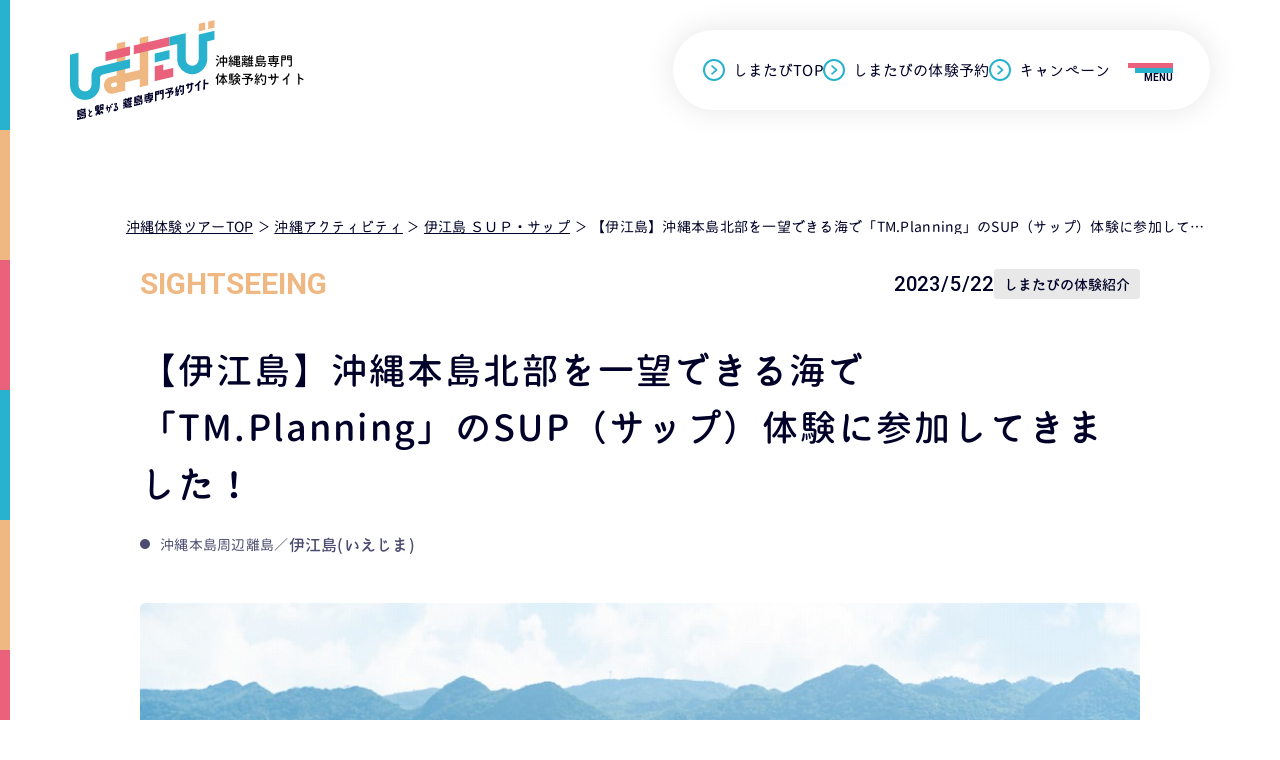

--- FILE ---
content_type: text/html; charset=UTF-8
request_url: https://shimatabi-rito.com/sightseeing/post-4034/
body_size: 13592
content:
<!DOCTYPE html><html lang="ja" prefix="og: http://ogp.me/ns# fb: http://ogp.me/ns/fb#"><head><meta charset="UTF-8"><meta http-equiv="X-UA-Compatible" content="IE=edge"><meta name="viewport" content="width=device-width,viewport-fit=cover"><meta name="format-detection" content="telephone=no"><meta name="theme-color" content="#F9F6F5"><link rel="icon alternate" href="https://shimatabi-rito.com/assets/images/common/favicon.png" type="image/png"><link rel="apple-touch-icon" href="https://shimatabi-rito.com/assets/images/common/apple-touch-icon.png"><link rel="preconnect" href="https://fonts.googleapis.com"><link rel="preconnect" href="https://fonts.gstatic.com" crossorigin><link href="https://fonts.googleapis.com/css2?family=Roboto:wght@300;500;700&family=Zen+Maru+Gothic:wght@400;700&display=swap" rel="stylesheet"><meta name='robots' content='index, follow, max-image-preview:large, max-snippet:-1, max-video-preview:-1' /><link media="all" href="https://shimatabi-rito.com/mywp/wp-content/cache/autoptimize/css/autoptimize_533fc424e6a6591649173521985c0eec.css" rel="stylesheet"><title>【伊江島】沖縄本島北部を一望できる海で「TM.Planning」のSUP（サップ）体験に参加してきました！ | しまたび｜沖縄の離島 アクティビティ＆体験予約・観光情報</title><meta name="description" content="沖縄の離島 アクティビティ＆体験予約・観光情報サイト「しまたび」の観光記事です。おすすめ離島ツアー、離島アクティビティ体験、離島オンラインツアーなどの予約も可能です。沖縄発信ならではの離島情報が満載です。" /><link rel="canonical" href="https://shimatabi-rito.com/sightseeing/post-4034/" /><meta property="og:locale" content="ja_JP" /><meta property="og:type" content="article" /><meta property="og:title" content="【伊江島】沖縄本島北部を一望できる海で「TM.Planning」のSUP（サップ）体験に参加してきました！ | しまたび｜沖縄の離島 アクティビティ＆体験予約・観光情報" /><meta property="og:description" content="沖縄の離島 アクティビティ＆体験予約・観光情報サイト「しまたび」の観光記事です。おすすめ離島ツアー、離島アクティビティ体験、離島オンラインツアーなどの予約も可能です。沖縄発信ならではの離島情報が満載です。" /><meta property="og:url" content="https://shimatabi-rito.com/sightseeing/post-4034/" /><meta property="og:site_name" content="沖縄の離島観光専門サイト「しまたび」" /><meta property="article:modified_time" content="2026-01-08T06:30:45+00:00" /><meta property="og:image" content="https://shimatabi-rito.com/mywp/wp-content/uploads/1-17.jpg" /><meta property="og:image:width" content="1024" /><meta property="og:image:height" content="682" /><meta property="og:image:type" content="image/jpeg" /><meta name="twitter:card" content="summary_large_image" /><meta name="twitter:image" content="https://shimatabi-rito.com/mywp/wp-content/uploads/2-15-750x500.jpg" /> <script type="application/ld+json" class="yoast-schema-graph">{"@context":"https://schema.org","@graph":[{"@type":"WebPage","@id":"https://shimatabi-rito.com/sightseeing/post-4034/","url":"https://shimatabi-rito.com/sightseeing/post-4034/","name":"【伊江島】沖縄本島北部を一望できる海で「TM.Planning」のSUP（サップ）体験に参加してきました！ | しまたび｜沖縄の離島 アクティビティ＆体験予約・観光情報","isPartOf":{"@id":"https://shimatabi-rito.com/#website"},"primaryImageOfPage":{"@id":"https://shimatabi-rito.com/sightseeing/post-4034/#primaryimage"},"image":{"@id":"https://shimatabi-rito.com/sightseeing/post-4034/#primaryimage"},"thumbnailUrl":"https://shimatabi-rito.com/mywp/wp-content/uploads/1-17.jpg","datePublished":"2023-05-21T23:00:59+00:00","dateModified":"2026-01-08T06:30:45+00:00","description":"沖縄の離島 アクティビティ＆体験予約・観光情報サイト「しまたび」の観光記事です。おすすめ離島ツアー、離島アクティビティ体験、離島オンラインツアーなどの予約も可能です。沖縄発信ならではの離島情報が満載です。","breadcrumb":{"@id":"https://shimatabi-rito.com/sightseeing/post-4034/#breadcrumb"},"inLanguage":"ja","potentialAction":[{"@type":"ReadAction","target":["https://shimatabi-rito.com/sightseeing/post-4034/"]}]},{"@type":"ImageObject","inLanguage":"ja","@id":"https://shimatabi-rito.com/sightseeing/post-4034/#primaryimage","url":"https://shimatabi-rito.com/mywp/wp-content/uploads/1-17.jpg","contentUrl":"https://shimatabi-rito.com/mywp/wp-content/uploads/1-17.jpg","width":1024,"height":682},{"@type":"WebSite","@id":"https://shimatabi-rito.com/#website","url":"https://shimatabi-rito.com/","name":"しまたび｜沖縄の離島 アクティビティ＆体験予約・観光情報","description":"石垣島や宮古島、フェリーの往復で日帰りでも楽しめる離島のご紹介。おすすめ離島ツアー、離島アクティビティ体験、離島オンラインツアーなどの予約も可能。沖縄発信ならではの離島情報が満載。","publisher":{"@id":"https://shimatabi-rito.com/#organization"},"potentialAction":[{"@type":"SearchAction","target":{"@type":"EntryPoint","urlTemplate":"https://shimatabi-rito.com/?s={search_term_string}"},"query-input":"required name=search_term_string"}],"inLanguage":"ja"},{"@type":"Organization","@id":"https://shimatabi-rito.com/#organization","name":"しまたび｜沖縄の離島 アクティビティ＆体験予約・観光情報","url":"https://shimatabi-rito.com/","logo":{"@type":"ImageObject","inLanguage":"ja","@id":"https://shimatabi-rito.com/#/schema/logo/image/","url":"https://shimatabi-rito.com/mywp/wp-content/uploads/しまたびアカウント用ロゴ.jpg","contentUrl":"https://shimatabi-rito.com/mywp/wp-content/uploads/しまたびアカウント用ロゴ.jpg","width":500,"height":500,"caption":"しまたび｜沖縄の離島 アクティビティ＆体験予約・観光情報"},"image":{"@id":"https://shimatabi-rito.com/#/schema/logo/image/"}}]}</script> <style id='classic-theme-styles-inline-css'>/*! This file is auto-generated */
.wp-block-button__link{color:#fff;background-color:#32373c;border-radius:9999px;box-shadow:none;text-decoration:none;padding:calc(.667em + 2px) calc(1.333em + 2px);font-size:1.125em}.wp-block-file__button{background:#32373c;color:#fff;text-decoration:none}</style><style id='global-styles-inline-css'>body{--wp--preset--color--black: #000000;--wp--preset--color--cyan-bluish-gray: #abb8c3;--wp--preset--color--white: #ffffff;--wp--preset--color--pale-pink: #f78da7;--wp--preset--color--vivid-red: #cf2e2e;--wp--preset--color--luminous-vivid-orange: #ff6900;--wp--preset--color--luminous-vivid-amber: #fcb900;--wp--preset--color--light-green-cyan: #7bdcb5;--wp--preset--color--vivid-green-cyan: #00d084;--wp--preset--color--pale-cyan-blue: #8ed1fc;--wp--preset--color--vivid-cyan-blue: #0693e3;--wp--preset--color--vivid-purple: #9b51e0;--wp--preset--gradient--vivid-cyan-blue-to-vivid-purple: linear-gradient(135deg,rgba(6,147,227,1) 0%,rgb(155,81,224) 100%);--wp--preset--gradient--light-green-cyan-to-vivid-green-cyan: linear-gradient(135deg,rgb(122,220,180) 0%,rgb(0,208,130) 100%);--wp--preset--gradient--luminous-vivid-amber-to-luminous-vivid-orange: linear-gradient(135deg,rgba(252,185,0,1) 0%,rgba(255,105,0,1) 100%);--wp--preset--gradient--luminous-vivid-orange-to-vivid-red: linear-gradient(135deg,rgba(255,105,0,1) 0%,rgb(207,46,46) 100%);--wp--preset--gradient--very-light-gray-to-cyan-bluish-gray: linear-gradient(135deg,rgb(238,238,238) 0%,rgb(169,184,195) 100%);--wp--preset--gradient--cool-to-warm-spectrum: linear-gradient(135deg,rgb(74,234,220) 0%,rgb(151,120,209) 20%,rgb(207,42,186) 40%,rgb(238,44,130) 60%,rgb(251,105,98) 80%,rgb(254,248,76) 100%);--wp--preset--gradient--blush-light-purple: linear-gradient(135deg,rgb(255,206,236) 0%,rgb(152,150,240) 100%);--wp--preset--gradient--blush-bordeaux: linear-gradient(135deg,rgb(254,205,165) 0%,rgb(254,45,45) 50%,rgb(107,0,62) 100%);--wp--preset--gradient--luminous-dusk: linear-gradient(135deg,rgb(255,203,112) 0%,rgb(199,81,192) 50%,rgb(65,88,208) 100%);--wp--preset--gradient--pale-ocean: linear-gradient(135deg,rgb(255,245,203) 0%,rgb(182,227,212) 50%,rgb(51,167,181) 100%);--wp--preset--gradient--electric-grass: linear-gradient(135deg,rgb(202,248,128) 0%,rgb(113,206,126) 100%);--wp--preset--gradient--midnight: linear-gradient(135deg,rgb(2,3,129) 0%,rgb(40,116,252) 100%);--wp--preset--font-size--small: 13px;--wp--preset--font-size--medium: 20px;--wp--preset--font-size--large: 36px;--wp--preset--font-size--x-large: 42px;--wp--preset--spacing--20: 0.44rem;--wp--preset--spacing--30: 0.67rem;--wp--preset--spacing--40: 1rem;--wp--preset--spacing--50: 1.5rem;--wp--preset--spacing--60: 2.25rem;--wp--preset--spacing--70: 3.38rem;--wp--preset--spacing--80: 5.06rem;--wp--preset--shadow--natural: 6px 6px 9px rgba(0, 0, 0, 0.2);--wp--preset--shadow--deep: 12px 12px 50px rgba(0, 0, 0, 0.4);--wp--preset--shadow--sharp: 6px 6px 0px rgba(0, 0, 0, 0.2);--wp--preset--shadow--outlined: 6px 6px 0px -3px rgba(255, 255, 255, 1), 6px 6px rgba(0, 0, 0, 1);--wp--preset--shadow--crisp: 6px 6px 0px rgba(0, 0, 0, 1);}:where(.is-layout-flex){gap: 0.5em;}:where(.is-layout-grid){gap: 0.5em;}body .is-layout-flow > .alignleft{float: left;margin-inline-start: 0;margin-inline-end: 2em;}body .is-layout-flow > .alignright{float: right;margin-inline-start: 2em;margin-inline-end: 0;}body .is-layout-flow > .aligncenter{margin-left: auto !important;margin-right: auto !important;}body .is-layout-constrained > .alignleft{float: left;margin-inline-start: 0;margin-inline-end: 2em;}body .is-layout-constrained > .alignright{float: right;margin-inline-start: 2em;margin-inline-end: 0;}body .is-layout-constrained > .aligncenter{margin-left: auto !important;margin-right: auto !important;}body .is-layout-constrained > :where(:not(.alignleft):not(.alignright):not(.alignfull)){max-width: var(--wp--style--global--content-size);margin-left: auto !important;margin-right: auto !important;}body .is-layout-constrained > .alignwide{max-width: var(--wp--style--global--wide-size);}body .is-layout-flex{display: flex;}body .is-layout-flex{flex-wrap: wrap;align-items: center;}body .is-layout-flex > *{margin: 0;}body .is-layout-grid{display: grid;}body .is-layout-grid > *{margin: 0;}:where(.wp-block-columns.is-layout-flex){gap: 2em;}:where(.wp-block-columns.is-layout-grid){gap: 2em;}:where(.wp-block-post-template.is-layout-flex){gap: 1.25em;}:where(.wp-block-post-template.is-layout-grid){gap: 1.25em;}.has-black-color{color: var(--wp--preset--color--black) !important;}.has-cyan-bluish-gray-color{color: var(--wp--preset--color--cyan-bluish-gray) !important;}.has-white-color{color: var(--wp--preset--color--white) !important;}.has-pale-pink-color{color: var(--wp--preset--color--pale-pink) !important;}.has-vivid-red-color{color: var(--wp--preset--color--vivid-red) !important;}.has-luminous-vivid-orange-color{color: var(--wp--preset--color--luminous-vivid-orange) !important;}.has-luminous-vivid-amber-color{color: var(--wp--preset--color--luminous-vivid-amber) !important;}.has-light-green-cyan-color{color: var(--wp--preset--color--light-green-cyan) !important;}.has-vivid-green-cyan-color{color: var(--wp--preset--color--vivid-green-cyan) !important;}.has-pale-cyan-blue-color{color: var(--wp--preset--color--pale-cyan-blue) !important;}.has-vivid-cyan-blue-color{color: var(--wp--preset--color--vivid-cyan-blue) !important;}.has-vivid-purple-color{color: var(--wp--preset--color--vivid-purple) !important;}.has-black-background-color{background-color: var(--wp--preset--color--black) !important;}.has-cyan-bluish-gray-background-color{background-color: var(--wp--preset--color--cyan-bluish-gray) !important;}.has-white-background-color{background-color: var(--wp--preset--color--white) !important;}.has-pale-pink-background-color{background-color: var(--wp--preset--color--pale-pink) !important;}.has-vivid-red-background-color{background-color: var(--wp--preset--color--vivid-red) !important;}.has-luminous-vivid-orange-background-color{background-color: var(--wp--preset--color--luminous-vivid-orange) !important;}.has-luminous-vivid-amber-background-color{background-color: var(--wp--preset--color--luminous-vivid-amber) !important;}.has-light-green-cyan-background-color{background-color: var(--wp--preset--color--light-green-cyan) !important;}.has-vivid-green-cyan-background-color{background-color: var(--wp--preset--color--vivid-green-cyan) !important;}.has-pale-cyan-blue-background-color{background-color: var(--wp--preset--color--pale-cyan-blue) !important;}.has-vivid-cyan-blue-background-color{background-color: var(--wp--preset--color--vivid-cyan-blue) !important;}.has-vivid-purple-background-color{background-color: var(--wp--preset--color--vivid-purple) !important;}.has-black-border-color{border-color: var(--wp--preset--color--black) !important;}.has-cyan-bluish-gray-border-color{border-color: var(--wp--preset--color--cyan-bluish-gray) !important;}.has-white-border-color{border-color: var(--wp--preset--color--white) !important;}.has-pale-pink-border-color{border-color: var(--wp--preset--color--pale-pink) !important;}.has-vivid-red-border-color{border-color: var(--wp--preset--color--vivid-red) !important;}.has-luminous-vivid-orange-border-color{border-color: var(--wp--preset--color--luminous-vivid-orange) !important;}.has-luminous-vivid-amber-border-color{border-color: var(--wp--preset--color--luminous-vivid-amber) !important;}.has-light-green-cyan-border-color{border-color: var(--wp--preset--color--light-green-cyan) !important;}.has-vivid-green-cyan-border-color{border-color: var(--wp--preset--color--vivid-green-cyan) !important;}.has-pale-cyan-blue-border-color{border-color: var(--wp--preset--color--pale-cyan-blue) !important;}.has-vivid-cyan-blue-border-color{border-color: var(--wp--preset--color--vivid-cyan-blue) !important;}.has-vivid-purple-border-color{border-color: var(--wp--preset--color--vivid-purple) !important;}.has-vivid-cyan-blue-to-vivid-purple-gradient-background{background: var(--wp--preset--gradient--vivid-cyan-blue-to-vivid-purple) !important;}.has-light-green-cyan-to-vivid-green-cyan-gradient-background{background: var(--wp--preset--gradient--light-green-cyan-to-vivid-green-cyan) !important;}.has-luminous-vivid-amber-to-luminous-vivid-orange-gradient-background{background: var(--wp--preset--gradient--luminous-vivid-amber-to-luminous-vivid-orange) !important;}.has-luminous-vivid-orange-to-vivid-red-gradient-background{background: var(--wp--preset--gradient--luminous-vivid-orange-to-vivid-red) !important;}.has-very-light-gray-to-cyan-bluish-gray-gradient-background{background: var(--wp--preset--gradient--very-light-gray-to-cyan-bluish-gray) !important;}.has-cool-to-warm-spectrum-gradient-background{background: var(--wp--preset--gradient--cool-to-warm-spectrum) !important;}.has-blush-light-purple-gradient-background{background: var(--wp--preset--gradient--blush-light-purple) !important;}.has-blush-bordeaux-gradient-background{background: var(--wp--preset--gradient--blush-bordeaux) !important;}.has-luminous-dusk-gradient-background{background: var(--wp--preset--gradient--luminous-dusk) !important;}.has-pale-ocean-gradient-background{background: var(--wp--preset--gradient--pale-ocean) !important;}.has-electric-grass-gradient-background{background: var(--wp--preset--gradient--electric-grass) !important;}.has-midnight-gradient-background{background: var(--wp--preset--gradient--midnight) !important;}.has-small-font-size{font-size: var(--wp--preset--font-size--small) !important;}.has-medium-font-size{font-size: var(--wp--preset--font-size--medium) !important;}.has-large-font-size{font-size: var(--wp--preset--font-size--large) !important;}.has-x-large-font-size{font-size: var(--wp--preset--font-size--x-large) !important;}
.wp-block-navigation a:where(:not(.wp-element-button)){color: inherit;}
:where(.wp-block-post-template.is-layout-flex){gap: 1.25em;}:where(.wp-block-post-template.is-layout-grid){gap: 1.25em;}
:where(.wp-block-columns.is-layout-flex){gap: 2em;}:where(.wp-block-columns.is-layout-grid){gap: 2em;}
.wp-block-pullquote{font-size: 1.5em;line-height: 1.6;}</style><link rel='stylesheet' id='pz-linkcard-css' href='https://shimatabi-rito.com/mywp/wp-content/cache/autoptimize/css/autoptimize_single_e53ec53e3e1c10318626246f29bab4d7.css?ver=2.5.0.1.45' media='all' /><style id='toc-screen-inline-css'>div#toc_container ul li {font-size: 100%;}</style><link rel='stylesheet' id='slick-css-css' href='https://shimatabi-rito.com/assets/css/slick.min.css?ver=1.0.0' media='all' /><link rel='stylesheet' id='flatpickr-css-css' href='https://shimatabi-rito.com/assets/css/flatpickr.min.css?ver=1.0.0' media='all' /><link rel='stylesheet' id='layout-css' href='https://shimatabi-rito.com/assets/css/style.css?ver=1.0.0' media='all' /><link rel='stylesheet' id='add-css-css' href='https://shimatabi-rito.com/assets/css/add.css?ver=1.0.0' media='all' /> <script src="https://shimatabi-rito.com/mywp/wp-includes/js/jquery/jquery.min.js?ver=3.7.1" id="jquery-core-js"></script>  <script>(function(w,d,s,l,i){w[l]=w[l]||[];w[l].push({'gtm.start':
new Date().getTime(),event:'gtm.js'});var f=d.getElementsByTagName(s)[0],
j=d.createElement(s),dl=l!='dataLayer'?'&l='+l:'';j.async=true;j.src=
'https://www.googletagmanager.com/gtm.js?id='+i+dl;f.parentNode.insertBefore(j,f);
})(window,document,'script','dataLayer','GTM-TFSPFSK');</script> </head><body class="sightseeing-template-default single single-sightseeing postid-4034 page-%e3%80%90%e4%bc%8a%e6%b1%9f%e5%b3%b6%e3%80%91%e6%b2%96%e7%b8%84%e6%9c%ac%e5%b3%b6%e5%8c%97%e9%83%a8%e3%82%92%e4%b8%80%e6%9c%9b%e3%81%a7%e3%81%8d%e3%82%8b%e6%b5%b7%e3%81%a7%e3%80%8ctm-planning%e3%80%8d lang-ja" id="body"> <noscript><iframe src="https://www.googletagmanager.com/ns.html?id=GTM-TFSPFSK"
height="0" width="0" style="display:none;visibility:hidden"></iframe></noscript><div class="wrapper"><header class="header"><div class="header_inner"><div class="header_logo"> <a href="https://shimatabi-rito.com"><img src="https://shimatabi-rito.com/assets/images/common/logo.svg" alt="島と繋がる離島専門予約サイト - しまたび"></a><p>沖縄離島専門<br>体験予約サイト</p></div><div class="header_bar"><ul class="header_link"><li><a href="https://shimatabi-rito.com" class="c-link">しまたびTOP</a></li><li><a href="/okinawa/" class="c-link">しまたびの体験予約</a></li><li><a href="https://shimatabi-rito.com/campaign/" class="c-link">キャンペーン</a></li></ul><div class="header_menu js-menu-btn"><div class="header_menu_topbar"></div><div class="header_menu_underbar"></div><div class="header_menu_text">MENU</div></div></div></div></header><div class="gnav"><div class="gnav_container"><div class="gnav_main"><div class="gnav_inner"><div class="visual"><img src="https://shimatabi-rito.com/assets/images/common/gnav_catch.svg" alt=""></div><nav class="container"><div class="nav_area"><p class="tit"><span>Main Menu</span></p><ul class="link"><li><a href="https://shimatabi-rito.com/">しまたびTOP</a></li><li><a href="https://shimatabi-rito.com/okinawa/">しまたびの体験予約</a></li><li><a href="https://shimatabi-rito.com/campaign/">キャンペーン</a></li><li><a href="https://shimatabi-rito.com/sightseeing/">観光記事</a></li><li><a href="https://shimatabi-rito.com/island/">離島紹介</a></li><li><a href="https://shimatabi-rito.com/aboutus/">しまたびとは？</a></li><li><a href="https://shimatabi-rito.com/news/">お知らせ</a></li><li><a href="https://shimatabi-rito.com/faq/">よくある質問</a></li><li><a href="https://shimatabi-rito.com/contact/">お問合せ</a></li><li><a href="https://docs.google.com/forms/d/e/1FAIpQLSe1pwjQgSJS-btW5Xh6ZjcxWh7sZugIeucjKZFnlKe3MsS_dQ/viewform" target="_blank">メルマガ登録</a></li></ul></div><div class="post_area"><p class="tit"><span>Main Contents</span></p><div class="columns"><div class="column"><div class="head"><p class="head_tit">おススメ観光記事</p> <a href="/sightseeing/" class="c-roundbtn -small"><span>一覧を見る</span></a></div> <a href="https://shimatabi-rito.com/sightseeing/post-8374/" class="post"><figure class="post_img"><img src="https://shimatabi-rito.com/mywp/wp-content/uploads/スカイマークで行く！-692fe8c6d15e0-750x393.jpg" alt=""></figure><div class="post_content"><p class="post_tit">【スカイマーク「誰もが気軽に空旅キャンペーン」】ご好評につき第2弾決定！那覇－宮古（下地島）線でおトクに宮古島へ</p><div class="post_category">しまたび特集</div></div> </a></div><div class="column"><div class="head"><p class="head_tit">離島紹介</p> <a href="/island/" class="c-roundbtn -small"><span>一覧を見る</span></a></div> <a href="https://shimatabi-rito.com/island/yonagunijima/" class="post"><figure class="post_img"><img src="https://shimatabi-rito.com/mywp/wp-content/uploads/FV写真2-4-320x133.jpg" alt=""></figure><div class="post_content"><p class="post_catch">日本最西端の地にある絶海の島</p><p class="post_tit">与那国島</p></div> </a></div><div class="column"><div class="head"><p class="head_tit">しまたびの体験紹介</p> <a href="/okinawa/" class="c-roundbtn -small"><span>体験予約を見る</span></a></div> <a href="https://shimatabi-rito.com/sightseeing/post-8250/" class="post"><figure class="post_img"><img src="https://shimatabi-rito.com/mywp/wp-content/uploads/1-31-750x563.jpg" alt=""></figure><div class="post_content"><p class="post_tit">【しまたび限定】沖縄離島の団体ツアー・団体旅行ならお任せ！社員旅行・ゼミ旅行・旅行会社様専用のツアー紹介サービスが開始！個人も法人も大歓迎♪</p><div class="post_category">宮古島</div></div> </a></div></div></div></nav></div></div></div></div><div id="container" class="c-anime-01 layout-padding-header" data-scroll><main id="main"><div class="page-breadcrumb u-pc"><ol class="c-breadcrumb" itemscope itemtype="https://schema.org/BreadcrumbList"><li class="c-breadcrumb_item" itemprop="itemListElement" itemscope itemtype="https://schema.org/ListItem"> <a href="https://shimatabi-rito.com/" itemprop="item"> <span itemprop="name">沖縄体験ツアーTOP</span> </a><meta itemprop="position" content="1" /></li><li class="c-breadcrumb_item" itemprop="itemListElement" itemscope itemtype="https://schema.org/ListItem"> <a href="https://shimatabi-rito.com/okinawa/" itemprop="item"> <span itemprop="name">沖縄アクティビティ</span> </a><meta itemprop="position" content="2" /></li><li class="c-breadcrumb_item" itemprop="itemListElement" itemscope itemtype="https://schema.org/ListItem"> <a href="https://shimatabi-rito.com/okinawa/plan/round-island/ie/sup/" itemprop="item"> <span itemprop="name">伊江島 ＳＵＰ・サップ</span> </a><meta itemprop="position" content="3" /></li><li class="c-breadcrumb_item" itemprop="itemListElement" itemscope itemtype="https://schema.org/ListItem"> <span itemprop="name">【伊江島】沖縄本島北部を一望できる海で「TM.Planning」のSUP（サップ）体験に参加してきました！</span><link itemprop="item" href="https://shimatabi-rito.com/sightseeing/post-4034/" /><meta itemprop="position" content="4" /></li></ol></div> <script type="application/ld+json">{
      "@context": "https://schema.org",
      "@type": "BreadcrumbList",
      "@id": "https://shimatabi-rito.com/sightseeing/post-4034/#breadcrumb",
      "itemListElement": [
        {"@type":"ListItem","position":1,"name":"沖縄体験ツアーTOP","item":"https://shimatabi-rito.com/"},
      {"@type":"ListItem","position":2,"name":"沖縄アクティビティ","item":"https://shimatabi-rito.com/okinawa/"},
      {"@type":"ListItem","position":3,"name":"伊江島 ＳＵＰ・サップ","item":"https://shimatabi-rito.com/okinawa/plan/round-island/ie/sup/"},
      {"@type":"ListItem","position":4,"name":"【伊江島】沖縄本島北部を一望できる海で「TM.Planning」のSUP（サップ）体験に参加してきました！","item":"https://shimatabi-rito.com/sightseeing/post-4034/"}      ]
    }</script> <article class="layout-inner"><div class="post-head"><div class="post-data"><div class="post-label">SIGHTSEEING</div><div class="post-date">2023/5/22</div><ul class="post-category"><li><div class="c-category">しまたびの体験紹介</div></li></ul></div><h1 class="post-tit">【伊江島】沖縄本島北部を一望できる海で「TM.Planning」のSUP（サップ）体験に参加してきました！</h1><p class="post-area c-areaname"> 沖縄本島周辺離島／ <em>伊江島(いえじま)</em></p><div class="post-kv c-img"><div class="c-img_img u-ratio@16:9"><img src="https://shimatabi-rito.com/mywp/wp-content/uploads/1-17.jpg" alt="" loading="lazy"></div></div></div><div class="post-detail editor-style"><p><span data-sheets-value="{&quot;1&quot;:2,&quot;2&quot;:&quot;沖縄本島北部にある本部港（もとぶこう）からフェリーで約30分で到着する伊江島（いえじま）に行った事はありますか？\n\n天気の良い日に、沖縄本島の西海岸を那覇から人気観光地アメリカンビレッジのある北谷（ちゃたん）、北部最大都市の名護（なご）までドライブしていると、ちょこんと山がそびえ立つ可愛らしい島が西側に見えてきます。それが伊江島です。\n\n島から望む景色は超おススメ。TM.Planning（ティーエムプランニング）さんで沖縄本島北部をまるっと一望するSUP（サップ）体験をしてきました！&quot;}" data-sheets-userformat="{&quot;2&quot;:4993,&quot;3&quot;:{&quot;1&quot;:0},&quot;10&quot;:2,&quot;11&quot;:4,&quot;12&quot;:0,&quot;15&quot;:&quot;Arial&quot;}" data-sheets-textstyleruns="{&quot;1&quot;:0}{&quot;1&quot;:12,&quot;2&quot;:{&quot;2&quot;:{&quot;1&quot;:2,&quot;2&quot;:16711680}}}{&quot;1&quot;:19}{&quot;1&quot;:38,&quot;2&quot;:{&quot;2&quot;:{&quot;1&quot;:2,&quot;2&quot;:16711680}}}{&quot;1&quot;:44}{&quot;1&quot;:130,&quot;2&quot;:{&quot;2&quot;:{&quot;1&quot;:2,&quot;2&quot;:16711680}}}{&quot;1&quot;:169}{&quot;1&quot;:173,&quot;2&quot;:{&quot;2&quot;:{&quot;1&quot;:2,&quot;2&quot;:16711680}}}{&quot;1&quot;:175}{&quot;1&quot;:183,&quot;2&quot;:{&quot;2&quot;:{&quot;1&quot;:2,&quot;2&quot;:16711680}}}">沖縄本島北部にある本部港（もとぶこう）からフェリーで約30分で到着する伊江島（いえじま）に行った事はありますか？</span></p><p>天気の良い日に、沖縄本島の西海岸を那覇から人気観光地アメリカンビレッジのある北谷（ちゃたん）、北部最大都市の名護（なご）までドライブしていると、ちょこんと山がそびえ立つ可愛らしい島が西側に見えてきます。<br /> それが伊江島です。</p><p>なんと言っても、島から見える景色が超おススメ。</p><p>今回はそんな伊江島で、TM.Planning（ティーエムプランニング）さんの沖縄本島北部をまるっと一望するSUP（サップ）体験をしてきました！</p><p>&nbsp;</p><p><img fetchpriority="high" decoding="async" class="alignnone size-medium wp-image-4036" src="https://shimatabi-rito.com/mywp/wp-content/uploads/2-15-750x500.jpg" alt="" width="750" height="500" srcset="https://shimatabi-rito.com/mywp/wp-content/uploads/2-15-750x500.jpg 750w, https://shimatabi-rito.com/mywp/wp-content/uploads/2-15-320x213.jpg 320w, https://shimatabi-rito.com/mywp/wp-content/uploads/2-15-900x599.jpg 900w, https://shimatabi-rito.com/mywp/wp-content/uploads/2-15.jpg 1024w" sizes="(max-width: 750px) 100vw, 750px" /></p><p>&nbsp;</p><p><span data-sheets-value="{&quot;1&quot;:2,&quot;2&quot;:&quot;体験する場所は、伊江港からレンタカーで5分ぐらい、レンタサイクルで10分ぐらい。島の東側にある「伊江ビーチ」まで移動します。\n\nSUPは風が穏やかであれば、子供から年配の方まで楽しめる人気のマリンアクティビティとあって、集合場所までの間もわくわくが止まりません。&quot;}" data-sheets-userformat="{&quot;2&quot;:1053569,&quot;3&quot;:{&quot;1&quot;:0},&quot;10&quot;:2,&quot;11&quot;:4,&quot;12&quot;:0,&quot;15&quot;:&quot;Arial&quot;,&quot;23&quot;:1}" data-sheets-textstyleruns="{&quot;1&quot;:0}{&quot;1&quot;:2,&quot;2&quot;:{&quot;2&quot;:{&quot;1&quot;:2,&quot;2&quot;:16711680}}}{&quot;1&quot;:4}{&quot;1&quot;:39,&quot;2&quot;:{&quot;2&quot;:{&quot;1&quot;:2,&quot;2&quot;:16711680}}}{&quot;1&quot;:40}{&quot;1&quot;:64,&quot;2&quot;:{&quot;2&quot;:{&quot;1&quot;:2,&quot;2&quot;:16711680}}}">体験する場所は、伊江港からレンタカーで5分ぐらい、レンタサイクルで10分ぐらい。島の東側にある「伊江ビーチ」まで移動します。</span></p><p>SUPは風が穏やかであれば、子供から年配の方まで楽しめる人気のマリンアクティビティとあって、集合場所までの間もわくわくが止まりません。</p><p>&nbsp;</p><p><img decoding="async" class="alignnone size-medium wp-image-4037" src="https://shimatabi-rito.com/mywp/wp-content/uploads/3-15-750x500.jpg" alt="" width="750" height="500" srcset="https://shimatabi-rito.com/mywp/wp-content/uploads/3-15-750x500.jpg 750w, https://shimatabi-rito.com/mywp/wp-content/uploads/3-15-320x213.jpg 320w, https://shimatabi-rito.com/mywp/wp-content/uploads/3-15-900x599.jpg 900w, https://shimatabi-rito.com/mywp/wp-content/uploads/3-15.jpg 1024w" sizes="(max-width: 750px) 100vw, 750px" /></p><p>&nbsp;</p><p><span data-sheets-value="{&quot;1&quot;:2,&quot;2&quot;:&quot;「伊江ビーチ」は売店やコインシャワーも充実していて、手ぶらで来ても十分に楽しめるビーチ。\nしかもこのビーチはまだまだ穴場スポットで、近くにキャンプ場（伊江村青少年旅行村）もあり、あまり教えたくない場所です笑\n\n更に、沖縄美ら海水族館のある海洋博公園で開催される花火大会を、伊江島側からキャンプしながら混雑ゼロの状態で見るのが、個人的には最高の想い出！\n\n花火は遠いので少し小さく見えますが、混雑嫌いの僕にとってはそれもまた良しです。&quot;}" data-sheets-userformat="{&quot;2&quot;:4993,&quot;3&quot;:{&quot;1&quot;:0},&quot;10&quot;:2,&quot;11&quot;:4,&quot;12&quot;:0,&quot;15&quot;:&quot;Arial&quot;}" data-sheets-textstyleruns="{&quot;1&quot;:0}{&quot;1&quot;:108,&quot;2&quot;:{&quot;2&quot;:{&quot;1&quot;:2,&quot;2&quot;:16711680}}}{&quot;1&quot;:130}">「伊江ビーチ」は売店やコインシャワーも充実していて、手ぶらで来ても十分に楽しめるビーチ。<br /> しかもこのビーチはまだまだ穴場スポットで、近くにキャンプ場（伊江村青少年旅行村）もあり、あまり教えたくない場所です笑</span></p><p>更に、沖縄美ら海水族館のある海洋博公園で開催される花火大会を、伊江島側からキャンプしながら混雑ゼロの状態で見るのが、個人的には最高の想い出！</p><p>花火は遠いので少し小さく見えますが、混雑嫌いの僕にとってはそれもまた良しです。</p><p>&nbsp;</p><p><img decoding="async" class="alignnone size-medium wp-image-4038" src="https://shimatabi-rito.com/mywp/wp-content/uploads/4-14-750x500.jpg" alt="" width="750" height="500" srcset="https://shimatabi-rito.com/mywp/wp-content/uploads/4-14-750x500.jpg 750w, https://shimatabi-rito.com/mywp/wp-content/uploads/4-14-320x213.jpg 320w, https://shimatabi-rito.com/mywp/wp-content/uploads/4-14-900x600.jpg 900w, https://shimatabi-rito.com/mywp/wp-content/uploads/4-14.jpg 1024w" sizes="(max-width: 750px) 100vw, 750px" /></p><p>&nbsp;</p><p><span data-sheets-value="{&quot;1&quot;:2,&quot;2&quot;:&quot;SUPを教えてくれたのはTMプランニングの玉城タカヤさん。\n生まれも育ちも伊江島で、島の観光や歴史の事なら何でも知っている、頼れる優しいお兄さん！\nそんなタカヤさんにSUPの乗り方を丁寧にレクチャーしてもらいました。&quot;}" data-sheets-userformat="{&quot;2&quot;:4993,&quot;3&quot;:{&quot;1&quot;:0},&quot;10&quot;:2,&quot;11&quot;:4,&quot;12&quot;:0,&quot;15&quot;:&quot;Arial&quot;}">SUPを教えてくれたのはTMプランニングの玉城タカヤさん。<br /> 生まれも育ちも伊江島で、島の観光や歴史の事なら何でも知っている、頼れる優しいお兄さん！<br /> そんなタカヤさんにSUPの乗り方を丁寧にレクチャーしてもらいました。</span></p><p>&nbsp;</p><p><img loading="lazy" decoding="async" class="alignnone size-medium wp-image-4039" src="https://shimatabi-rito.com/mywp/wp-content/uploads/5-11-750x500.jpg" alt="" width="750" height="500" srcset="https://shimatabi-rito.com/mywp/wp-content/uploads/5-11-750x500.jpg 750w, https://shimatabi-rito.com/mywp/wp-content/uploads/5-11-320x213.jpg 320w, https://shimatabi-rito.com/mywp/wp-content/uploads/5-11-900x599.jpg 900w, https://shimatabi-rito.com/mywp/wp-content/uploads/5-11.jpg 1024w" sizes="(max-width: 750px) 100vw, 750px" /></p><p>&nbsp;</p><p><span data-sheets-value="{&quot;1&quot;:2,&quot;2&quot;:&quot;まずは慣れる為に、膝をついて浅瀬でゆっくりと漕いでいきます。\n波が全然ないのに、意外とバランスを取るのが難しい。。笑\n感覚的には海の上をバランスボールで乗っている感じで、足がはやくもプルプルしてきます。\n\n少しずつ、慣れてくると風景を見る余裕が。\n海から視線を上げると、伊江島から沖縄本島北部の西海岸全体を見渡す景色に感動！&quot;}" data-sheets-userformat="{&quot;2&quot;:4993,&quot;3&quot;:{&quot;1&quot;:0},&quot;10&quot;:2,&quot;11&quot;:4,&quot;12&quot;:0,&quot;15&quot;:&quot;Arial&quot;}" data-sheets-textstyleruns="{&quot;1&quot;:0}{&quot;1&quot;:124,&quot;2&quot;:{&quot;2&quot;:{&quot;1&quot;:2,&quot;2&quot;:16711680}}}{&quot;1&quot;:134}">まずは慣れる為に、膝をついて浅瀬でゆっくりと漕いでいきます。<br /> 波が全然ないのに、意外とバランスを取るのが難しい。。笑<br /> 感覚的には海の上をバランスボールで乗っている感じで、足がはやくもプルプルしてきます。</span></p><p>少しずつ、慣れてくると風景を見る余裕が。<br /> 視線を上げると、伊江島から沖縄本島北部の西海岸全体を見渡す景色に感動！</p><p>&nbsp;</p><p><img loading="lazy" decoding="async" class="alignnone size-medium wp-image-4040" src="https://shimatabi-rito.com/mywp/wp-content/uploads/6-13-750x500.jpg" alt="" width="750" height="500" srcset="https://shimatabi-rito.com/mywp/wp-content/uploads/6-13-750x500.jpg 750w, https://shimatabi-rito.com/mywp/wp-content/uploads/6-13-320x213.jpg 320w, https://shimatabi-rito.com/mywp/wp-content/uploads/6-13-900x599.jpg 900w, https://shimatabi-rito.com/mywp/wp-content/uploads/6-13.jpg 1024w" sizes="(max-width: 750px) 100vw, 750px" /></p><p>&nbsp;</p><p><span data-sheets-value="{&quot;1&quot;:2,&quot;2&quot;:&quot;少し沖合に出ると、透き通った海とカラフルな魚たちを見ることができます。どこを見てもきれいでとても楽しい！\n\nこの日は天気も良くて、遠くまで見通すことができました。写真の右側にちょこっと見えている島が水納島（みんなじま）、左側は沖縄本島から橋で繋がる瀬底島（せそこじま）です。\n\nフェリーでたった30分というアクセスの良さ！\nこんなキレイな海や景色に出会えるのは「最高」のひと言に尽きます。&quot;}" data-sheets-userformat="{&quot;2&quot;:4993,&quot;3&quot;:{&quot;1&quot;:0},&quot;10&quot;:2,&quot;11&quot;:4,&quot;12&quot;:0,&quot;15&quot;:&quot;Arial&quot;}" data-sheets-textstyleruns="{&quot;1&quot;:0}{&quot;1&quot;:35,&quot;2&quot;:{&quot;2&quot;:{&quot;1&quot;:2,&quot;2&quot;:16711680}}}{&quot;1&quot;:45}{&quot;1&quot;:86,&quot;2&quot;:{&quot;2&quot;:{&quot;1&quot;:2,&quot;2&quot;:16711680}}}{&quot;1&quot;:134}">少し沖合に出ると、透き通った海とカラフルな魚たちを見ることができます。<br /> どこを見てもきれいでとても楽しい！</span></p><p>この日は天気も良くて、遠くまで見通すことができました。</p><p>写真の右側にちょこっと見えている島が水納島（みんなじま）、左側は沖縄本島から橋で繋がる瀬底島（せそこじま）です。</p><p>フェリーでたった30分というアクセスの良さ！<br /> こんなキレイな海や景色に出会えるのは「最高」のひと言に尽きます。</p><p>&nbsp;</p><p><img loading="lazy" decoding="async" class="alignnone size-medium wp-image-4041" src="https://shimatabi-rito.com/mywp/wp-content/uploads/7-12-750x500.jpg" alt="" width="750" height="500" srcset="https://shimatabi-rito.com/mywp/wp-content/uploads/7-12-750x500.jpg 750w, https://shimatabi-rito.com/mywp/wp-content/uploads/7-12-320x213.jpg 320w, https://shimatabi-rito.com/mywp/wp-content/uploads/7-12-900x599.jpg 900w, https://shimatabi-rito.com/mywp/wp-content/uploads/7-12.jpg 1024w" sizes="(max-width: 750px) 100vw, 750px" /></p><p>&nbsp;</p><p><span data-sheets-value="{&quot;1&quot;:2,&quot;2&quot;:&quot;体験が終わった後は、パーラーで冷たいかき氷を頂いて本部港へ帰りました！\n\nサクッと日帰りでも綺麗な海を楽しみたいという方は、伊江島でSUP体験いかがでしょうか？\n\n\n今回体験したプランはこちら\n【SUP｜1時間コース】夏季限定！伊江島★キレイな海を自由自在に動き回る！SUPクルージング体験♪♪（レンタサイクル付き）\nhttps://shimatabi-rito.com/okinawa/plan/detail/267/\n&quot;}" data-sheets-userformat="{&quot;2&quot;:4993,&quot;3&quot;:{&quot;1&quot;:0},&quot;10&quot;:2,&quot;11&quot;:4,&quot;12&quot;:0,&quot;15&quot;:&quot;Arial&quot;}" data-sheets-textstyleruns="{&quot;1&quot;:0}{&quot;1&quot;:46,&quot;2&quot;:{&quot;2&quot;:{&quot;1&quot;:2,&quot;2&quot;:16711680}}}{&quot;1&quot;:61}">体験が終わった後は、パーラーで冷たいかき氷を頂いて本部港へ帰りました！</span></p><p>サクッと日帰りでも綺麗な海を楽しみたいという方は、伊江島でSUP体験いかがでしょうか？</p><p><a class="c-btn -important" href="https://shimatabi-rito.com/okinawa/plan/detail/267/" target="_blank" rel="noopener">【SUP｜1時間コース】夏季限定！伊江島★キレイな海を自由自在に動き回る！SUPクルージング体験♪♪（レンタサイクル付き）</a></p><p>&nbsp;</p><h2>基本情報</h2><h4><span data-sheets-value="{&quot;1&quot;:2,&quot;2&quot;:&quot;伊江ビーチ&quot;}" data-sheets-userformat="{&quot;2&quot;:4736,&quot;10&quot;:2,&quot;12&quot;:0,&quot;15&quot;:&quot;Arial&quot;}">伊江ビーチ</span></h4><div><div class="c-table -border"><table style="border-collapse: collapse; width: 47.3715%; height: 131px;"><tbody><tr><td style="width: 15.359%;">住所</td><td style="width: 54.0953%;" data-sheets-value="{&quot;1&quot;:2,&quot;2&quot;:&quot;沖縄県国頭郡伊江村東江前2439&quot;}">沖縄県国頭郡伊江村東江前2439</td></tr><tr><td style="width: 15.359%;">備考</td><td style="width: 54.0953%;"><span data-sheets-value="{&quot;1&quot;:2,&quot;2&quot;:&quot;駐車場有り&quot;}" data-sheets-userformat="{&quot;2&quot;:4736,&quot;10&quot;:2,&quot;12&quot;:0,&quot;15&quot;:&quot;Arial&quot;}">駐車場有り</span></td></tr></tbody></table></div></div><p>&nbsp;</p></div></article><section class="sightseeing-access section"><div class="layout-inner"><div class="sightseeing-access-address"><h2 class="c-heading -type1"><span>アクセス</span></h2></div><div class="sightseeing-access-map"><iframe src="https://www.google.com/maps/embed?pb=!1m14!1m8!1m3!1d14256.123513717452!2d127.8175857!3d26.7114605!3m2!1i1024!2i768!4f13.1!3m3!1m2!1s0x34e4fb54040c16af%3A0x4b21aab210344710!2z5LyK5rGf44OT44O844OB!5e0!3m2!1sja!2sjp!4v1681260554347!5m2!1sja!2sjp" width="600" height="450" style="border:0;" allowfullscreen="" loading="lazy" referrerpolicy="no-referrer-when-downgrade"></iframe></div></div></section><div class="sightseeing-author section"><div class="layout-inner"><div class="c-author"><p class="c-author_tit">WRITER</p><div class="c-author_img"><img src="https://shimatabi-rito.com/mywp/wp-content/uploads/しまたびアイコン（林）-320x240.jpg" alt="" loading="lazy"></div><dl class="c-author_bio"><dd class="c-author_position">しまたび座間味＆久米島＆伊是名＆南北大東島担当</dd><dt class="c-author_name">ダイコー</dt></dl><p class="c-author_text">沖縄移住歴10年以上＆沖縄離島アイランドホッピング実績「90％以上」です！（残,宮古諸島の水納島,大神島,加屋真島）</p></div><ul class="post-nav"><li> <a href="https://shimatabi-rito.com/sightseeing/post-3870/" class="post-nav-link -prev"> <span class="post-nav-label">前の観光記事</span> <span class="post-nav-tit">【座間味島】島民にも観光客にも大人気！ざまみの夜は「三楽（SANTA）」で乾杯！</span> </a></li><li> <a href="https://shimatabi-rito.com/sightseeing/post-3569/" class="post-nav-link -next"> <span class="post-nav-label">次の観光記事</span> <span class="post-nav-tit">【久米島】おすすめご当地お弁当屋さん♪カラダに優しい島野菜弁当「やま玄」篇</span> </a></li></ul></div></div><div class="page-breadcrumb u-sp"><ol class="c-breadcrumb" itemscope itemtype="https://schema.org/BreadcrumbList"><li class="c-breadcrumb_item" itemprop="itemListElement" itemscope itemtype="https://schema.org/ListItem"> <a href="https://shimatabi-rito.com/" itemprop="item"> <span itemprop="name">沖縄体験ツアーTOP</span> </a><meta itemprop="position" content="1" /></li><li class="c-breadcrumb_item" itemprop="itemListElement" itemscope itemtype="https://schema.org/ListItem"> <a href="https://shimatabi-rito.com/okinawa/" itemprop="item"> <span itemprop="name">沖縄アクティビティ</span> </a><meta itemprop="position" content="2" /></li><li class="c-breadcrumb_item" itemprop="itemListElement" itemscope itemtype="https://schema.org/ListItem"> <a href="https://shimatabi-rito.com/okinawa/plan/round-island/ie/sup/" itemprop="item"> <span itemprop="name">伊江島 ＳＵＰ・サップ</span> </a><meta itemprop="position" content="3" /></li><li class="c-breadcrumb_item" itemprop="itemListElement" itemscope itemtype="https://schema.org/ListItem"> <span itemprop="name">【伊江島】沖縄本島北部を一望できる海で「TM.Planning」のSUP（サップ）体験に参加してきました！</span><link itemprop="item" href="https://shimatabi-rito.com/sightseeing/post-4034/" /><meta itemprop="position" content="4" /></li></ol></div></main></div><section id="footer-recommend" class="reccomend footer-posts footer-before"><div class="c-sectionheading"><div class="c-sectionheading_left"><p class="c-sectionheading_tit">Recommends</p><h2 class="c-sectionheading_sub">伊江島のおススメ記事</h2></div><div class="c-sectionheading_right"> <a href="/sightseeing/" class="c-roundbtn"><span>一覧を見る</span></a></div></div><div class="inner"><div class="c-grid-post"><article class="reccomend_item"><div class="c-postcard"> <a href="https://shimatabi-rito.com/sightseeing/post-6568/" class="c-postcard_link"></a><figure class="c-postcard_img"><img src="https://shimatabi-rito.com/mywp/wp-content/uploads/image_1000x-37-750x563.jpeg" alt="" loading="lazy"></figure><div class="c-postcard_content"><h3 class="c-postcard_tit">【伊江島】伊江島での想い出《しまのおと》</h3><p class="c-postcard_area"> 沖縄本島周辺離島／ <em>伊江島(いえじま)</em></p><div class="c-postcard_foot"><div class="c-authorbagde"><figure class="c-authorbagde_img"><img src="https://shimatabi-rito.com/mywp/wp-content/uploads/しまのおとアイコン　シーサー_アートボード-1_アートボード-1.jpg" alt=""></figure><div class="c-authorbagde_content"><p class="c-authorbagde_name">シーサー</p></div></div><div class="c-postcard_info"> <time datatime="2024-08-06" class="c-date">2024/8/6</time><ul class="c-categorylist"><li><a href="https://shimatabi-rito.com/sightseeing/?category=しまのおと" class="c-category">しまのおと</a></li></ul></div></div></div></div></article><article class="reccomend_item"><div class="c-postcard"> <a href="https://shimatabi-rito.com/sightseeing/post-5259/" class="c-postcard_link"></a><figure class="c-postcard_img"><img src="https://shimatabi-rito.com/mywp/wp-content/uploads/FV.6-750x464.jpg" alt="" loading="lazy"></figure><div class="c-postcard_content"><h3 class="c-postcard_tit">伊江島のおススメ体験アクティビティ10選！日帰り観光情報も！</h3><p class="c-postcard_area"> 沖縄本島周辺離島／ <em>伊江島(いえじま)</em></p><div class="c-postcard_foot"><div class="c-authorbagde"><figure class="c-authorbagde_img"><img src="https://shimatabi-rito.com/mywp/wp-content/uploads/1665103207840-1-320x366.jpg" alt=""></figure><div class="c-authorbagde_content"><p class="c-authorbagde_name">いーずー</p></div></div><div class="c-postcard_info"> <time datatime="2023-12-06" class="c-date">2023/12/6</time><ul class="c-categorylist"><li><a href="https://shimatabi-rito.com/sightseeing/?category=しまたびの体験紹介" class="c-category">しまたびの体験紹介</a></li></ul></div></div></div></div></article><article class="reccomend_item"><div class="c-postcard"> <a href="https://shimatabi-rito.com/sightseeing/post-4634/" class="c-postcard_link"></a><figure class="c-postcard_img"><img src="https://shimatabi-rito.com/mywp/wp-content/uploads/DSC09072-750x500.jpg" alt="" loading="lazy"></figure><div class="c-postcard_content"><h3 class="c-postcard_tit">【伊江島】初体験！島の民家さんで民泊付きツアーを体験してきました</h3><p class="c-postcard_area"> 沖縄本島周辺離島／ <em>伊江島(いえじま)</em></p><div class="c-postcard_foot"><div class="c-authorbagde"><figure class="c-authorbagde_img"><img src="https://shimatabi-rito.com/mywp/wp-content/uploads/しまたびアイコン（林）-320x240.jpg" alt=""></figure><div class="c-authorbagde_content"><p class="c-authorbagde_name">ダイコー</p></div></div><div class="c-postcard_info"> <time datatime="2023-12-04" class="c-date">2023/12/4</time><ul class="c-categorylist"><li><a href="https://shimatabi-rito.com/sightseeing/?category=しまたびの体験紹介" class="c-category">しまたびの体験紹介</a></li></ul></div></div></div></div></article><article class="reccomend_item"><div class="c-postcard"> <a href="https://shimatabi-rito.com/sightseeing/post-4277/" class="c-postcard_link"></a><figure class="c-postcard_img"><img src="https://shimatabi-rito.com/mywp/wp-content/uploads/P3090731-750x563.jpg" alt="" loading="lazy"></figure><div class="c-postcard_content"><h3 class="c-postcard_tit">【伊江島】ゆっくりな年末年始を過ごすために沖縄本島北部の穴場離島、伊江島へ！</h3><p class="c-postcard_area"> 沖縄本島周辺離島／ <em>伊江島(いえじま)</em></p><div class="c-postcard_foot"><div class="c-authorbagde"><figure class="c-authorbagde_img"><img src="https://shimatabi-rito.com/mywp/wp-content/uploads/しまたびアイコン（林）-320x240.jpg" alt=""></figure><div class="c-authorbagde_content"><p class="c-authorbagde_name">ダイコー</p></div></div><div class="c-postcard_info"> <time datatime="2023-11-20" class="c-date">2023/11/20</time><ul class="c-categorylist"><li><a href="https://shimatabi-rito.com/sightseeing/?category=観光スポット" class="c-category">観光スポット</a></li></ul></div></div></div></div></article><article class="reccomend_item"><div class="c-postcard"> <a href="https://shimatabi-rito.com/sightseeing/post-4525/" class="c-postcard_link"></a><figure class="c-postcard_img"><img src="https://shimatabi-rito.com/mywp/wp-content/uploads/1-21-750x563.jpg" alt="" loading="lazy"></figure><div class="c-postcard_content"><h3 class="c-postcard_tit">【伊江島】初めての島一周マラソン大会に参加！じーまーみ形の島で絶景と島民のあたたかさに癒されてきました</h3><p class="c-postcard_area"> 沖縄本島周辺離島／ <em>伊江島(いえじま)</em></p><div class="c-postcard_foot"><div class="c-authorbagde"><figure class="c-authorbagde_img"><img src="https://shimatabi-rito.com/mywp/wp-content/uploads/しまたびアイコン（世古）-320x319.jpg" alt=""></figure><div class="c-authorbagde_content"><p class="c-authorbagde_name">エイリ</p></div></div><div class="c-postcard_info"> <time datatime="2023-10-30" class="c-date">2023/10/30</time><ul class="c-categorylist"><li><a href="https://shimatabi-rito.com/sightseeing/?category=モデルコース" class="c-category">モデルコース</a></li></ul></div></div></div></div></article><article class="reccomend_item"><div class="c-postcard"> <a href="https://shimatabi-rito.com/sightseeing/post-4388/" class="c-postcard_link"></a><figure class="c-postcard_img"><img src="https://shimatabi-rito.com/mywp/wp-content/uploads/1-20-750x500.jpg" alt="" loading="lazy"></figure><div class="c-postcard_content"><h3 class="c-postcard_tit">【伊江島】大人旅におススメ！島の歴史と平和の大切さを感じる散策スポットを紹介</h3><p class="c-postcard_area"> 沖縄本島周辺離島／ <em>伊江島(いえじま)</em></p><div class="c-postcard_foot"><div class="c-authorbagde"><figure class="c-authorbagde_img"><img src="https://shimatabi-rito.com/mywp/wp-content/uploads/しまたびアイコン（林）-320x240.jpg" alt=""></figure><div class="c-authorbagde_content"><p class="c-authorbagde_name">ダイコー</p></div></div><div class="c-postcard_info"> <time datatime="2023-10-09" class="c-date">2023/10/9</time><ul class="c-categorylist"><li><a href="https://shimatabi-rito.com/sightseeing/?category=観光スポット" class="c-category">観光スポット</a></li></ul></div></div></div></div></article><article class="reccomend_item"><div class="c-postcard"> <a href="https://shimatabi-rito.com/sightseeing/post-3385/" class="c-postcard_link"></a><figure class="c-postcard_img"><img src="https://shimatabi-rito.com/mywp/wp-content/uploads/Image_20230121_140137_032-750x563.jpg" alt="" loading="lazy"></figure><div class="c-postcard_content"><h3 class="c-postcard_tit">【伊江島】沖縄出身でも初めて見る美しさにうっとり！フラワーアイランドと呼ばれる島にハイビスカスを見に行こう♪♪</h3><p class="c-postcard_area"> 沖縄本島周辺離島／ <em>伊江島(いえじま)</em></p><div class="c-postcard_foot"><div class="c-authorbagde"><figure class="c-authorbagde_img"><img src="https://shimatabi-rito.com/mywp/wp-content/uploads/しまたびアイコン（崎原）-320x322.jpeg" alt=""></figure><div class="c-authorbagde_content"><p class="c-authorbagde_name">サキ</p></div></div><div class="c-postcard_info"> <time datatime="2023-06-13" class="c-date">2023/6/13</time><ul class="c-categorylist"><li><a href="https://shimatabi-rito.com/sightseeing/?category=観光スポット" class="c-category">観光スポット</a></li></ul></div></div></div></div></article><article class="reccomend_item"><div class="c-postcard"> <a href="https://shimatabi-rito.com/sightseeing/post-3882/" class="c-postcard_link"></a><figure class="c-postcard_img"><img src="https://shimatabi-rito.com/mywp/wp-content/uploads/IMG_3229-1-750x563.jpg" alt="" loading="lazy"></figure><div class="c-postcard_content"><h3 class="c-postcard_tit">【伊江島】お酒を飲むならココでしょ！しまたび担当者「サキ」がおすすめする居酒屋＆スナック♪♪</h3><p class="c-postcard_area"> 沖縄本島周辺離島／ <em>伊江島(いえじま)</em></p><div class="c-postcard_foot"><div class="c-authorbagde"><figure class="c-authorbagde_img"><img src="https://shimatabi-rito.com/mywp/wp-content/uploads/しまたびアイコン（崎原）-320x322.jpeg" alt=""></figure><div class="c-authorbagde_content"><p class="c-authorbagde_name">サキ</p></div></div><div class="c-postcard_info"> <time datatime="2023-05-13" class="c-date">2023/5/13</time><ul class="c-categorylist"><li><a href="https://shimatabi-rito.com/sightseeing/?category=観光スポット" class="c-category">観光スポット</a></li></ul></div></div></div></div></article></div></div></section><section class="rsv-top-search u-mb0 footer-before sightseeing-activitysearch"><div class="c-sectionheading -single"><p class="c-sectionheading_tit">Activity</p><h2 class="c-sectionheading_sub">しまたびの体験予約</h2></div><div class="rsv-top-search_inner layout-inner -large"><div class="rsv-top-search_left"><form action="https://shimatabi-rito.com/okinawa/plan/" class="c-form rsv-top-search_form js-form-plan"><div class="c-search-field"> <label class="c-search-field_label">エリア</label><div class="c-search-field_content"><div class="c-form-select"> <select name="area_id"><option value="" class="c-form-select_default">選択してください</option><option value="round-island/all-island">■沖縄本島周辺離島</option><option value="round-island/iheya">┣伊平屋島</option><option value="round-island/noho">┣野甫島</option><option value="round-island/izena">┣伊是名島</option><option value="round-island/ie">┣伊江島</option><option value="round-island/motobu-minna">┣水納島</option><option value="round-island/tsuken">┣津堅島</option><option value="round-island/kudaka">┣久高島</option><option value="round-island/aguni">┣粟国島</option><option value="round-island/tonaki">┣渡名喜島</option><option value="round-island/zamami">┣座間味島</option><option value="round-island/aka">┣阿嘉島</option><option value="round-island/geruma">┣慶留間島</option><option value="round-island/tokashiki">┣渡嘉敷島</option><option value="round-island/kitadaito">┣北大東島</option><option value="round-island/minamidaito">┣南大東島</option><option value="kume/all-island">■久米島</option><option value="miyako/all-island">■宮古諸島</option><option value="miyako/miyako-jima">┣宮古島</option><option value="miyako/ikema">┣池間島</option><option value="miyako/ogami">┣大神島</option><option value="miyako/kurima">┣来間島</option><option value="miyako/irabu">┣伊良部島</option><option value="miyako/shimoji">┣下地島</option><option value="miyako/tarama">┣多良間島</option><option value="miyako/minna">┣水納島</option><option value="yaeyama/all-island">■八重山諸島</option><option value="yaeyama/ishigaki">┣石垣島</option><option value="yaeyama/taketomi">┣竹富島</option><option value="yaeyama/iriomote">┣西表島</option><option value="yaeyama/hatoma">┣鳩間島</option><option value="yaeyama/yubu">┣由布島</option><option value="yaeyama/kohama">┣小浜島</option><option value="yaeyama/kuroshima">┣黒島</option><option value="yaeyama/aragusuku">┣新城島</option><option value="yaeyama/hateruma">┣波照間島</option><option value="yaeyama/kayama">┣加屋真島</option><option value="yaeyama/yonaguni">┣与那国島</option> </select></div></div></div><div class="c-search-field"> <label class="c-search-field_label">カテゴリー</label><div class="c-search-field_content"><div class="c-form-select"> <select name="category"><option value="" class="c-form-select_default">選択してください</option><option value="sea">マリンアクティビティ</option><option value="snorkel">シュノーケリング</option><option value="skin_diving">スキンダイビング</option><option value="diving">ダイビング</option><option value="sup">ＳＵＰ・サップ</option><option value="kayak_canoe">カヤック・カヌー</option><option value="pleasure_boat">遊覧船</option><option value="islandlanding">無人島上陸（はての浜、幻の島、ユニの浜、バラス島、等）</option><option value="whalewatching">ホエールウォッチング</option><option value="sabani">サバニ体験ツアー</option><option value="fishing">釣り・フィッシング</option><option value="wakeboard">ウエイクボード</option><option value="bicycle_kickboard">レンタサイクル・電動自動車・乗り物ツアー等</option><option value="rental_car">レンタカー</option><option value="forest">森の体験</option><option value="mountain">山の体験</option><option value="river">川の体験</option><option value="creature">生き物の体験</option><option value="trekking_canyoning">トレッキングツアー</option><option value="caving">ケイビング（洞窟探検）</option><option value="night">ナイトツアー</option><option value="starrysky">星空ツアー</option><option value="photo">写真撮影・フォトツアー</option><option value="guide">ガイドツアー（陸のガイド）</option><option value="strolling">島内散策・集落散策</option><option value="craft">モノづくり体験</option><option value="culture">文化・伝統・お祭り体験</option><option value="Lodging">民泊・民宿・古民家・宿泊体験</option><option value="cooking">料理体験・食体験</option><option value="bbq">BBQ（バーベキュー）</option><option value="relaxation">リラクゼーション</option><option value="online">オンラインツアー</option> </select></div></div></div><div class="c-search-field"> <label class="c-search-field_label">日付</label><div class="c-search-field_content"><div class="c-search-calendar"> <input type="text" value="" name="day" readonly class="c-form-input js-calendar c-search-calendar_main"> <label class="c-search-calendar_day -today"> <input type="radio" value="2026/01/31"> <span>今日</span> </label> <label class="c-search-calendar_day -tomorrow"> <input type="radio" value="2026/02/01"> <span>明日</span> </label></div></div></div><div class="c-search-field rsv-top-search_other"><div class="c-search-field_content"><div class="c-search-checkitems"><div> <label class="c-form-checkox"> <input type="checkbox" name="tag[]" value="1"> <span>おひとり様OK</span> </label></div><div> <label class="c-form-checkox"> <input type="checkbox" name="tag[]" value="2"> <span>送迎付き</span> </label></div><div> <label class="c-form-checkox"> <input type="checkbox" name="tag[]" value="3"> <span>65歳以上参加OK</span> </label></div><div> <label class="c-form-checkox"> <input type="checkbox" name="tag[]" value="4"> <span>5歳以下参加OK</span> </label></div><div> <label class="c-form-checkox"> <input type="checkbox" name="tag[]" value="5"> <span>雨天催行可</span> </label></div><div> <label class="c-form-checkox"> <input type="checkbox" name="tag[]" value="6"> <span>手ぶら参加OK</span> </label></div></div></div></div><div class="rsv-top-search_bottom"> <button class="rsv-search-btn c-btn -block -search" type="submit"><span>この条件で検索する</span></button></div></form></div><div class="rsv-top-search_right"><div class="rsv-top-map"> <a href="https://shimatabi-rito.com/okinawa/plan/kume/all-island/all-cat/" class="rsv-top-map_link -kume"> <img src="https://shimatabi-rito.com/assets/images/common/map_kume.svg" alt="" class="rsv-top-map_shape"> <span class="rsv-top-map_name">久米島</span><div class="rsv-top-map_attach -attach1"></div><div class="rsv-top-map_attach -attach2"></div><div class="rsv-top-map_attach -attach3"></div> </a> <a href="https://shimatabi-rito.com/okinawa/plan/round-island/all-island/all-cat/" class="rsv-top-map_link -okinawa"> <img src="https://shimatabi-rito.com/assets/images/common/map_okinawa.svg" alt="" class="rsv-top-map_shape"> <span class="rsv-top-map_name">沖縄本島周辺離島</span><div class="rsv-top-map_attach -attach1"></div><div class="rsv-top-map_attach -attach2"></div><div class="rsv-top-map_attach -attach3"></div> </a> <a href="https://shimatabi-rito.com/okinawa/plan/yaeyama/all-island/all-cat/" class="rsv-top-map_link -yaeyama"> <img src="https://shimatabi-rito.com/assets/images/common/map_yaeyama.svg" alt="" class="rsv-top-map_shape"> <span class="rsv-top-map_name">八重山諸島</span><div class="rsv-top-map_attach -attach1"></div><div class="rsv-top-map_attach -attach2"></div><div class="rsv-top-map_attach -attach3"></div> </a> <a href="https://shimatabi-rito.com/okinawa/plan/miyako/all-island/all-cat/" class="rsv-top-map_link -miyako"> <img src="https://shimatabi-rito.com/assets/images/common/map_miyako.svg" alt="" class="rsv-top-map_shape"> <span class="rsv-top-map_name">宮古諸島</span><div class="rsv-top-map_attach -attach1"></div><div class="rsv-top-map_attach -attach2"></div><div class="rsv-top-map_attach -attach3"></div> </a></div></div></div></section><footer class="footer"><div class="footer_inner sns_area"><ul class="list"><li><a class="instagram" href="https://www.instagram.com/shimatabi_map/" target="_blank" rel="noopener noreferrer"><img src="https://shimatabi-rito.com/assets/images/common/icon_sns_instagram.svg" alt="しまたび公式インスタグラム"></a></li><li><a class="mailmagazine" href="https://jp.surveymonkey.com/r/shimatabi" target="_blank" rel="noopener noreferrer"><img src="https://shimatabi-rito.com/assets/images/common/icon_sns_mail.svg" alt="しまたびメールマガジン登録"></a></li></ul></div><div class="footer_inner"><nav class="footer_nav"><ul class="nav_area"><li><a href="https://shimatabi-rito.com/">トップ</a></li><li><a href="https://shimatabi-rito.com/okinawa/">しまたびの体験予約</a></li><li><a href="https://shimatabi-rito.com/campaign/">キャンペーン</a></li><li><a href="https://shimatabi-rito.com/sightseeing/">観光記事</a></li><li><a href="https://shimatabi-rito.com/island/">離島紹介</a></li><li><a href="https://shimatabi-rito.com/aboutus/">しまたびとは？</a></li><li><a href="https://shimatabi-rito.com/news/">お知らせ</a></li><li><a href="https://shimatabi-rito.com/faq/">よくある質問</a></li><li><a href="https://shimatabi-rito.com/contact/">お問合せ</a></li><li><a href="https://docs.google.com/forms/d/e/1FAIpQLSe1pwjQgSJS-btW5Xh6ZjcxWh7sZugIeucjKZFnlKe3MsS_dQ/viewform" target="_blank">メルマガ登録</a></li></ul><ul class="sub_area"><li><a href="https://shimatabi-rito.com/termsofuse/">ご利用規約と推奨環境</a></li><li><a href="https://shimatabi-rito.com/privacy/">個人情報保護方針</a></li><li><a href="https://shimatabi-rito.com/contract/">特定商取引法に基づく表記</a></li><li><a href="https://okinawa-cc.jp/" target="_blank">運営会社</a></li><li><a href="https://shimatabi-rito.com/sitemap/">サイトマップ</a></li></ul></nav><div class="footer_bottom"><p class="logo"><img src="https://shimatabi-rito.com/assets/images/common/logo.svg" alt="しまたび"></p> <small class="copy">&copy; 2026 okinawa co-creation</small></div></div></footer><div class="sideline"></div></div> <script id="toc-front-js-extra">var tocplus = {"smooth_scroll":"1","visibility_show":"\u958b\u304f","visibility_hide":"\u9589\u3058\u308b","width":"Auto"};</script> <script src="https://shimatabi-rito.com/assets/js/jquery.min.js?ver=3.5.1" id="st-jquery-js"></script> <script src="https://shimatabi-rito.com/assets/js/flatpickr.js?ver=1.0.0" id="flatpickr-js-js"></script> <script src="https://shimatabi-rito.com/assets/js/flatpickr_ja.js?ver=1.0.0" id="flatpickr-ja-js"></script> <script src="https://shimatabi-rito.com/assets/js/slick.min.js?ver=1.0.0" id="slick-js-js"></script> <script src="https://shimatabi-rito.com/assets/js/script.js?ver=1.0.0" id="script-js"></script> <script defer src="https://shimatabi-rito.com/mywp/wp-content/cache/autoptimize/js/autoptimize_38a3fca5dcd0265782a5891b7bdb36e4.js"></script></body></html>

--- FILE ---
content_type: text/css
request_url: https://shimatabi-rito.com/assets/css/style.css?ver=1.0.0
body_size: 40864
content:
@charset "UTF-8";*,::after,::before{-webkit-box-sizing:border-box;box-sizing:border-box}blockquote,body,dd,dl,figure,h1,h2,h3,h4,h5,h6,p{margin:0}ol[role=list],ul[role=list]{list-style:none}html:focus-within{scroll-behavior:smooth}body{min-height:100vh;text-rendering:optimizeSpeed;line-height:1.5}a:not([class]){-webkit-text-decoration-skip:ink;text-decoration-skip-ink:auto}img,picture{max-width:100%;display:block}button,input,select,textarea{font:inherit}@media (prefers-reduced-motion:reduce){html:focus-within{scroll-behavior:auto}*,::after,::before{-webkit-animation-duration:0s!important;animation-duration:0s!important;-webkit-animation-iteration-count:1!important;animation-iteration-count:1!important;-webkit-transition-duration:0s!important;transition-duration:0s!important;scroll-behavior:auto!important}}@font-face{src:local("irohamaru"),url(../fonts/irohamaru-Regular.woff) format("woff");font-family:irohamaru;font-style:normal;font-weight:400;font-display:swap}@font-face{src:local("irohamaru"),url(../fonts/irohamaru-Medium.woff) format("woff");font-family:irohamaru;font-style:normal;font-weight:700;font-display:swap}html{font-size:16px;font-family:irohamaru,"Zen Maru Gothic","Helvetica Neue","Hiragino Kaku Gothic ProN","Hiragino Sans",Meiryo,sans-serif;text-rendering:optimizeLegibility;-webkit-font-feature-settings:"palt" 1;font-feature-settings:"palt" 1;-webkit-text-size-adjust:100%;-moz-text-size-adjust:100%;-ms-text-size-adjust:100%;text-size-adjust:100%;-webkit-transition:none;transition:none;scroll-behavior:auto!important}html[lang=en]{font-family:Arial,Helvetica,"Hiragino Kaku Gothic ProN","Hiragino Sans",sans-serif!important}html[lang=zh-cmn-Hans]{font-family:Arial,Helvetica,"Microsoft YaHei","PingFang SC",sans-serif!important}html[lang=zh-cmn-Hant]{font-family:Arial,Helvetica,"Microsoft JhengHei","PingFang TC",sans-serif!important}body{font-size:1rem;color:#000028;background:#fff;-webkit-transition:none;transition:none}body.ua-firefox{overflow-x:hidden;-moz-osx-font-smoothing:grayscale}a{color:#28b2cd;text-decoration:none}em,strong{font-style:normal}ol,ul{margin:0;padding:0;list-style:none;list-style-image:none}iframe{display:block;border:none;width:100%;max-width:100%;height:auto}input,option,select,textarea{-moz-appearance:none;-webkit-appearance:none;appearance:none;background-color:transparent;background-image:none;border:none;border-radius:0;color:inherit;font-family:inherit;font-size:1rem;width:100%;background:#fff;margin:0}input:focus,option:focus,select:focus,textarea:focus{-webkit-box-shadow:none;box-shadow:none;outline:0}::-webkit-input-placeholder{color:#ccc}:-ms-input-placeholder{color:#ccc}::-moz-placeholder{color:#ccc}::-ms-input-placeholder{color:#ccc}::placeholder{color:#ccc}button{background:0 0;padding:0;border:0;outline:0;cursor:pointer}.slick-dots{display:-webkit-box;display:-ms-flexbox;display:flex;-webkit-column-gap:10px;-moz-column-gap:10px;column-gap:10px;height:12px}.slick-dots li{line-height:1}.slick-dots li.slick-active button{background:#28b2cd}.slick-dots button{width:12px;height:12px;border-radius:100%;background:#e8e8e8;font-size:0;vertical-align:top}.slick-arrow{display:-webkit-box;display:-ms-flexbox;display:flex;-webkit-box-align:center;-ms-flex-align:center;align-items:center;-webkit-box-pack:center;-ms-flex-pack:center;justify-content:center;width:40px;height:40px;font-size:0;-webkit-transition:.32s ease;transition:.32s ease}@media (any-hover:hover){.slick-arrow:hover{opacity:.6}}.slick-arrow::before{content:"";width:40px;height:40px;background:url(../images/common/icon_left.svg) center no-repeat;background-size:contain}.slick-arrow.slick-next::before{-webkit-transform:rotateY(180deg);transform:rotateY(180deg)}.flatpickr-calendar .flatpickr-innerContainer .flatpickr-days .flatpickr-day:not(.flatpickr-disabled):not(.prevMonthDay):not(.nextMonthDay):nth-child(7n+1),.flatpickr-calendar .flatpickr-innerContainer .flatpickr-weekdays .flatpickr-weekday:nth-child(7n+1){color:#ea617c}.flatpickr-calendar .flatpickr-innerContainer .flatpickr-days .flatpickr-day:not(.flatpickr-disabled):not(.prevMonthDay):not(.nextMonthDay):nth-child(7n),.flatpickr-calendar .flatpickr-innerContainer .flatpickr-weekdays .flatpickr-weekday:nth-child(7){color:#28b2cd}.flatpickr-day.is-holiday{background:#fff!important}.flatpickr-calendar .numInput{-webkit-user-select:none;-moz-user-select:none;-ms-user-select:none;user-select:none}.flatpickr-day.selected{background:#000028;border-color:#000028}.wrapper{overflow-x:hidden}.layout-container{position:relative;width:100%;margin-left:auto;margin-right:auto;padding-left:clamp(25px,6.4vw,40px);padding-right:clamp(25px,6.4vw,40px)}@media screen and (min-width:960px){.layout-container{width:auto;-webkit-box-sizing:content-box;box-sizing:content-box;max-width:1460px;padding-left:clamp(60px,8.33vw,160px);padding-right:clamp(60px,8.33vw,160px)}}@media screen and (min-width:960px){.layout-container{display:-webkit-box;display:-ms-flexbox;display:flex;-webkit-column-gap:60px;-moz-column-gap:60px;column-gap:60px}}.layout-container .main{-webkit-box-flex:1;-ms-flex:1;flex:1}.layout-single{width:100%;margin-left:auto;margin-right:auto;padding-left:clamp(25px,6.4vw,40px);padding-right:clamp(25px,6.4vw,40px)}@media screen and (min-width:960px){.layout-single{width:auto;-webkit-box-sizing:content-box;box-sizing:content-box;max-width:1000px;padding-left:clamp(40px,2.08vw,60px);padding-right:clamp(40px,2.08vw,60px)}}.layout-single.-large{width:100%;margin-left:auto;margin-right:auto;padding-left:clamp(25px,6.4vw,40px);padding-right:clamp(25px,6.4vw,40px)}@media screen and (min-width:960px){.layout-single.-large{width:auto;-webkit-box-sizing:content-box;box-sizing:content-box;max-width:1460px;padding-left:clamp(60px,8.33vw,160px);padding-right:clamp(60px,8.33vw,160px)}}.layout-padding-header{padding-top:150px}@media screen and (min-width:960px){.layout-padding-header{padding-top:220px}}.layout-inner{width:100%;margin-left:auto;margin-right:auto;padding-left:clamp(25px,6.4vw,40px);padding-right:clamp(25px,6.4vw,40px)}@media screen and (min-width:960px){.layout-inner{width:auto;-webkit-box-sizing:content-box;box-sizing:content-box;max-width:1000px;padding-left:clamp(40px,2.08vw,60px);padding-right:clamp(40px,2.08vw,60px)}}.layout-inner.-large{width:100%;margin-left:auto;margin-right:auto;padding-left:clamp(25px,6.4vw,40px);padding-right:clamp(25px,6.4vw,40px)}@media screen and (min-width:960px){.layout-inner.-large{width:auto;-webkit-box-sizing:content-box;box-sizing:content-box;max-width:1460px;padding-left:clamp(60px,8.33vw,160px);padding-right:clamp(60px,8.33vw,160px)}}.layout-section+*{margin-top:60px}@media screen and (min-width:960px){.layout-section+*{margin-top:100px}}.layout-backtop{pointer-events:none;opacity:0;position:fixed;z-index:100;right:clamp(25px,6.4vw,40px);bottom:20px;-webkit-transition:.5s ease;transition:.5s ease}@media screen and (min-width:960px){.layout-backtop{right:clamp(60px,8.33vw,160px);bottom:50px}}.layout-backtop .c-backtop{padding:6px;border-radius:100px;-webkit-box-shadow:0 0 10px 0 rgba(0,0,0,.1);box-shadow:0 0 10px 0 rgba(0,0,0,.1);background:#fff}@media screen and (min-width:960px){.layout-backtop .c-backtop{padding:10px}}@media screen and (max-width:959.5px){.layout-backtop .c-backtop>*{display:none}}body.is-scroll .layout-backtop{pointer-events:all;opacity:1}.sideline{position:fixed;z-index:100;top:0;left:0;pointer-events:none;width:5px;height:100%;background:url(../images/common/bg_line.png) 0 0 repeat-y}@media screen and (min-width:960px){.sideline{width:10px}}.side{position:relative}@media screen and (max-width:959.5px){.side{display:none!important}}@media screen and (min-width:960px){.side{width:24.7vw;max-width:360px}}.side_container>*+*{margin-top:20px}.side_container.is-sticky{position:fixed;top:0;top:var(--header);width:24.7vw;max-width:360px}.side_container.is-sticky.is-sticky-end{position:absolute;top:auto;bottom:0}.side_box{border:1px solid #ccc;border-radius:10px;background:#fff;-webkit-box-shadow:0 4px 15px 0 rgba(0,0,0,.08);box-shadow:0 4px 15px 0 rgba(0,0,0,.08);overflow:hidden}.side_box_head{padding:14px 20px;font-size:15px;font-size:.9375rem;font-weight:700;letter-spacing:.02em;line-height:1.5;background:#f9f6f5}.side_box_content{padding:20px}.side_box_bottom{padding:20px;font-size:15px;font-size:.9375rem;font-weight:700;background:#f9f6f5;border-top:1px solid #ccc}.side_dl_tit{font-size:15px;font-size:.9375rem;letter-spacing:.04em;line-height:1.5;font-weight:700;color:#4c4c71;padding-bottom:6px;margin-bottom:10px;border-bottom:1px solid #ccc}.side_dl_text{font-size:13px;font-size:.8125rem;letter-spacing:.04em;line-height:1.5}.side_dl+*{margin-top:20px}.side_backtop{text-align:right}.side .c-price+*{margin-top:30px}*+.section{margin-top:56px}@media screen and (min-width:960px){*+.section{margin-top:80px}}*+.section>*{position:relative;z-index:1}.section.-padding{padding-top:60px;padding-bottom:60px}@media screen and (min-width:960px){.section.-padding{padding-top:100px;padding-bottom:100px}}.section.-padding.-heading-cross{padding-top:0;padding-bottom:20px}@media screen and (min-width:960px){.section.-padding.-heading-cross{padding-bottom:75px}}*+.section.-heading-cross{margin-top:100px}@media screen and (min-width:960px){*+.section.-heading-cross{margin-top:100px}}.section.-heading-cross>*{-webkit-transform:translateY(-50px);transform:translateY(-50px)}@media screen and (min-width:960px){.section.-heading-cross>*{-webkit-transform:translateY(-20px);transform:translateY(-20px)}}.footer{margin-top:80px;padding-top:40px;background:#fff4ec;overflow:hidden}@media screen and (min-width:960px){.footer{margin-top:100px;padding-top:60px}}.footer_inner{position:relative}@media screen and (min-width:960px){.footer_inner{width:100%;margin-left:auto;margin-right:auto;padding-left:clamp(25px,6.4vw,40px);padding-right:clamp(25px,6.4vw,40px)}}@media screen and (min-width:960px) and (min-width:960px){.footer_inner{width:auto;-webkit-box-sizing:content-box;box-sizing:content-box;max-width:1460px;padding-left:clamp(60px,8.33vw,160px);padding-right:clamp(60px,8.33vw,160px)}}.footer_inner+.footer_inner{margin-top:42px}@media screen and (min-width:960px){.footer_inner+.footer_inner{margin-top:60px}}.footer_nav{display:-webkit-box;display:-ms-flexbox;display:flex;-webkit-box-orient:vertical;-webkit-box-direction:normal;-ms-flex-direction:column;flex-direction:column}@media screen and (max-width:959.5px){.footer_nav{row-gap:50px;width:100%;margin-left:auto;margin-right:auto;padding-left:clamp(25px,6.4vw,40px);padding-right:clamp(25px,6.4vw,40px)}}@media screen and (max-width:959.5px) and (min-width:960px){.footer_nav{width:auto;-webkit-box-sizing:content-box;box-sizing:content-box;max-width:1460px;padding-left:clamp(60px,8.33vw,160px);padding-right:clamp(60px,8.33vw,160px)}}@media screen and (min-width:960px){.footer_nav{row-gap:20px}}.footer_nav .nav_area{display:grid;grid-template-columns:repeat(2,1fr);-ms-flex-wrap:wrap;flex-wrap:wrap;-webkit-column-gap:24px;-moz-column-gap:24px;column-gap:24px}@media screen and (min-width:960px){.footer_nav .nav_area{grid-template-columns:repeat(4,auto);-webkit-box-pack:end;-ms-flex-pack:end;justify-content:flex-end;-webkit-column-gap:32px;-moz-column-gap:32px;column-gap:32px;-webkit-column-gap:clamp(16px,.156vw,32px);-moz-column-gap:clamp(16px,.156vw,32px);column-gap:clamp(16px,.156vw,32px);row-gap:1em;padding-left:200px}}@media screen and (min-width:1600px){.footer_nav .nav_area{display:-webkit-box;display:-ms-flexbox;display:flex}}.footer_nav .nav_area a{position:relative;display:-webkit-box;display:-ms-flexbox;display:flex;padding-left:30px;-webkit-box-align:center;-ms-flex-align:center;align-items:center;font-size:15px;font-size:.9375rem;letter-spacing:.02em;color:#000028;font-weight:700;text-decoration:none;line-height:1.3;-webkit-transition:.32s ease;transition:.32s ease}@media screen and (max-width:959.5px){.footer_nav .nav_area a{min-height:45px;height:100%;padding:8px 0 8px 24px;font-size:14px;font-size:.875rem;border-bottom:1px solid #000028}}@media (any-hover:hover){.footer_nav .nav_area a:hover{opacity:.6;text-decoration:none}}.footer_nav .nav_area a::before{content:"";position:absolute;top:calc(50% - 11px);left:0;width:18px;height:18px;background:url(../images/common/icon_next.svg) center no-repeat;background-size:18px;border:2px solid #28b2cd;border-radius:100%}@media screen and (min-width:960px){.footer_nav .nav_area a::before{width:22px;height:22px;background-size:22px}}.footer_nav .sub_area{display:-webkit-box;display:-ms-flexbox;display:flex;-ms-flex-wrap:wrap;flex-wrap:wrap;-webkit-column-gap:1.3em;-moz-column-gap:1.3em;column-gap:1.3em;row-gap:1em}@media screen and (min-width:960px){.footer_nav .sub_area{-webkit-box-pack:end;-ms-flex-pack:end;justify-content:flex-end;padding-left:200px}}.footer_nav .sub_area a{font-size:.875rem;line-height:1.5;letter-spacing:.04em;color:#000028;-webkit-transition:.32s ease;transition:.32s ease;text-decoration:underline}@media (any-hover:hover){.footer_nav .sub_area a:hover{opacity:.6;text-decoration:none}}.footer_bottom{padding:50px 0;text-align:center}@media screen and (min-width:640px){.footer_bottom{display:-webkit-box;display:-ms-flexbox;display:flex;-webkit-box-orient:vertical;-webkit-box-direction:normal;-ms-flex-direction:column;flex-direction:column;-webkit-box-align:center;-ms-flex-align:center;align-items:center;-webkit-box-pack:center;-ms-flex-pack:center;justify-content:center;height:45vw}}@media screen and (min-width:960px){.footer_bottom{display:block;height:auto;text-align:right;padding:84px 0 20px}}.footer_bottom::before{content:"";position:absolute;bottom:0;left:0;width:100%;height:48.7vw;background:url(../images/common/footer_bg_sp.png) bottom center no-repeat;background-size:cover;pointer-events:none}@media screen and (min-width:960px){.footer_bottom::before{left:100%;-webkit-transform:translateX(-620px);transform:translateX(-620px);-webkit-transform:translateX(calc(clamp(620px,32.29vw,650px) * -1));transform:translateX(calc(clamp(620px,32.29vw,650px) * -1));width:705px;height:128px;background-size:contain;background-image:url(../images/common/footer_bg.png);background-position:bottom right}}.footer_bottom .logo{width:130px;margin:0 auto;line-height:1}@media screen and (min-width:960px){.footer_bottom .logo{position:absolute;top:0;left:clamp(60px,8.33vw,160px);width:173px}}.footer_bottom .logo img{width:100%}.footer_bottom .copy{display:inline-block;margin-top:40px;font-size:.875rem;line-height:1.5;letter-spacing:.04em;font-family:Roboto,Arial,sans-serif;letter-spacing:.02em;color:#efb782}@media screen and (min-width:960px){.footer_bottom .copy{margin-top:0}}.footer-before+.footer{margin-top:0}.footer-posts{position:relative;margin-top:80px;padding-bottom:100px}@media screen and (min-width:960px){.footer-posts{margin-top:100px;padding-bottom:80px}}.footer-posts::before{content:"";position:absolute;z-index:0;bottom:0;left:0;width:100%;height:calc(100% - 16px);background:#fff4ec}@media screen and (min-width:960px){.footer-posts::before{height:calc(100% - 42px)}}.footer-posts>*{position:relative;z-index:2}.footer-posts>.inner{padding-left:clamp(25px,6.4vw,40px);padding-right:clamp(25px,6.4vw,40px)}@media screen and (min-width:960px){.footer-posts>.inner{max-width:1920px;margin-left:auto;margin-right:auto;padding-left:50px;padding-right:50px}}.footer-posts.island::before{display:none}.footer-posts.island>.inner{width:100%;margin-left:auto;margin-right:auto;padding-left:clamp(25px,6.4vw,40px);padding-right:clamp(25px,6.4vw,40px)}@media screen and (min-width:960px){.footer-posts.island>.inner{width:auto;-webkit-box-sizing:content-box;box-sizing:content-box;max-width:1460px;padding-left:clamp(60px,8.33vw,160px);padding-right:clamp(60px,8.33vw,160px)}}.footer .sns_area .list{display:-webkit-box;display:-ms-flexbox;display:flex;-webkit-box-align:center;-ms-flex-align:center;align-items:center;-webkit-box-pack:center;-ms-flex-pack:center;justify-content:center;-webkit-column-gap:15px;-moz-column-gap:15px;column-gap:15px}.footer .sns_area .list a{display:-webkit-box;display:-ms-flexbox;display:flex;-webkit-box-align:center;-ms-flex-align:center;align-items:center;-webkit-box-pack:center;-ms-flex-pack:center;justify-content:center;width:36px;height:36px;text-decoration:none;-webkit-transition:.32s ease;transition:.32s ease}@media (any-hover:hover){.footer .sns_area .list a:hover{opacity:.6}}@media screen and (min-width:960px){.footer .sns_area .list a{width:50px;height:50px}}.footer .sns_area .list img{display:block;width:100%;height:100%;-o-object-fit:cover;object-fit:cover}.footer.-lang{background:#fff}@media screen and (min-width:960px){.footer.-lang{padding-top:70px;padding-bottom:70px}}.footer.-lang .footer_bottom::before{content:none;display:none}.footer.-lang .footer_inner{overflow:hidden}@media screen and (max-width:959.5px){.footer.-lang .footer_inner{display:-webkit-box;display:-ms-flexbox;display:flex;-webkit-box-orient:vertical;-webkit-box-direction:normal;-ms-flex-direction:column;flex-direction:column;-webkit-box-align:center;-ms-flex-align:center;align-items:center}}@media screen and (max-width:959.5px){.footer.-lang .footer_inner .name{-webkit-box-ordinal-group:4;-ms-flex-order:3;order:3;margin-top:10px;font-family:irohamaru,"Zen Maru Gothic","Helvetica Neue","Hiragino Kaku Gothic ProN","Hiragino Sans",Meiryo,sans-serif;font-weight:500;font-size:16px;letter-spacing:.02em;line-height:1.5}}@media screen and (min-width:960px){.footer.-lang .footer_inner .name{text-align:right;margin-bottom:26px}}@media screen and (max-width:959.5px){.footer.-lang .footer_inner .footer_nav{-webkit-box-ordinal-group:2;-ms-flex-order:1;order:1}}@media screen and (max-width:959.5px){.footer.-lang .footer_inner .logo{-webkit-box-ordinal-group:3;-ms-flex-order:2;order:2;text-align:center;margin-top:70px}.footer.-lang .footer_inner .logo img{height:90px}}@media screen and (min-width:960px){.footer.-lang .footer_inner .logo{float:left}.footer.-lang .footer_inner .logo img{height:100px}}.footer.-lang .footer_inner .footer_bottom{-webkit-box-ordinal-group:5;-ms-flex-order:4;order:4}@media screen and (min-width:960px){.footer.-lang .footer_inner .footer_bottom{margin-top:10px;padding:0}}.header{position:absolute;z-index:100;top:0;left:0;width:100%;pointer-events:none}.header_inner{display:-webkit-box;display:-ms-flexbox;display:flex;-webkit-box-align:center;-ms-flex-align:center;align-items:center;-webkit-box-pack:justify;-ms-flex-pack:justify;justify-content:space-between;min-height:100px}@media screen and (min-width:960px){.header_inner{-webkit-box-align:start;-ms-flex-align:start;align-items:flex-start;padding-left:70px;padding-right:70px}}.header_logo{position:relative;pointer-events:all;display:-webkit-box;display:-ms-flexbox;display:flex;-webkit-box-align:center;-ms-flex-align:center;align-items:center}@media screen and (min-width:960px){.header_logo{-webkit-column-gap:clamp(16px,1.6vw,32px);-moz-column-gap:clamp(16px,1.6vw,32px);column-gap:clamp(16px,1.6vw,32px);padding:20px 0}}@media screen and (min-width:1300px){.header_logo{padding:36px 0}}.header_logo a{position:relative;z-index:2;display:block;line-height:1}@media screen and (max-width:959.5px){.header_logo a{padding:15px 26px}}.header_logo p{font-size:16px;font-size:1rem;font-weight:700;line-height:1.4;color:#000}@media screen and (min-width:960px){.header_logo p{font-size:clamp(13px,.9vw,24px)}}@media screen and (min-width:1300px){.header_logo p{font-size:clamp(18px,1vw,24px)}}.header_logo img{height:67px;-webkit-transition:.5s ease;transition:.5s ease}@media screen and (min-width:960px){.header_logo img{height:100px}}@media screen and (min-width:1300px){.header_logo img{height:130px}}@media screen and (min-width:1600px){.header_logo img{height:170px}}@media screen and (min-width:1300px){body.page-top .header_logo img{height:110px}}.header_bar{display:-webkit-box;display:-ms-flexbox;display:flex;-webkit-box-align:center;-ms-flex-align:center;align-items:center;-webkit-transition:.5s ease;transition:.5s ease;width:auto;pointer-events:all;-webkit-transition:opacity .5s cubic-bezier(.46,.1,.29,1),-webkit-transform .5s cubic-bezier(.46,.1,.29,1);transition:opacity .5s cubic-bezier(.46,.1,.29,1),-webkit-transform .5s cubic-bezier(.46,.1,.29,1);transition:opacity .5s cubic-bezier(.46,.1,.29,1),transform .5s cubic-bezier(.46,.1,.29,1);transition:opacity .5s cubic-bezier(.46,.1,.29,1),transform .5s cubic-bezier(.46,.1,.29,1),-webkit-transform .5s cubic-bezier(.46,.1,.29,1)}@media screen and (min-width:960px){.header_bar{-webkit-column-gap:clamp(24px,5.2vw,40px);-moz-column-gap:clamp(24px,5.2vw,40px);column-gap:clamp(24px,5.2vw,40px);height:80px;margin-top:30px;padding-left:30px;padding-right:20px;background:#fff;border-radius:100px;-webkit-box-shadow:0 0 30px 0 rgba(0,0,0,.1);box-shadow:0 0 30px 0 rgba(0,0,0,.1)}}@media screen and (min-width:1300px){.header_bar{-webkit-column-gap:clamp(32px,5.2vw,100px);-moz-column-gap:clamp(32px,5.2vw,100px);column-gap:clamp(32px,5.2vw,100px);margin-top:40px;padding-left:40px;padding-right:30px}}.header_link{display:-webkit-box;display:-ms-flexbox;display:flex;-webkit-column-gap:clamp(16px,1.66vw,32px);-moz-column-gap:clamp(16px,1.66vw,32px);column-gap:clamp(16px,1.66vw,32px)}@media screen and (max-width:959.5px){.header_link{display:none}}@media screen and (max-width:1299.5px){.header_link .c-link{font-size:clamp(14px,1.23vw,15px);letter-spacing:.01em}}.header_menu{position:relative;display:-webkit-box;display:-ms-flexbox;display:flex;-webkit-box-orient:vertical;-webkit-box-direction:normal;-ms-flex-direction:column;flex-direction:column;-webkit-box-align:end;-ms-flex-align:end;align-items:flex-end;-webkit-box-pack:center;-ms-flex-pack:center;justify-content:center;row-gap:6px;width:100px;height:100px;padding:36px 25px 30px 25px;cursor:pointer}@media screen and (min-width:960px){.header_menu{width:80px;height:80px;padding:25px 17px 20px 17px}}.header_menu_topbar{width:45px;height:5px;background:#ea617c;-webkit-transition:.2s ease;transition:.2s ease}.header_menu_underbar{width:38px;height:5px;background:#28b2cd;-webkit-transition:.2s .1s ease;transition:.2s .1s ease}.header_menu_text{font-size:10px;font-family:Roboto,Arial,sans-serif;font-weight:700;line-height:1}@media (any-hover:hover){.header_menu:hover .header_menu_topbar,.header_menu:hover .header_menu_underbar{width:30px}}body.is-navshow .header_bar{opacity:0;overflow:hidden}@media screen and (min-width:960px){body.is-navshow .header_bar{-webkit-transform:translate(0,-5px);transform:translate(0,-5px)}}body.is-navshow .header_link{white-space:nowrap}.header.-lang .header_logo img{height:50px}@media screen and (min-width:960px){.header.-lang .header_logo img{height:80px}}.header.-lang .header_logo p{font-size:14px}@media screen and (min-width:960px){.header.-lang .header_logo p{font-size:16px}}.gnav{position:fixed;z-index:200;width:100%;height:100%;opacity:0;pointer-events:none;-webkit-transition:opacity .3s .3s cubic-bezier(.46,.1,.29,1);transition:opacity .3s .3s cubic-bezier(.46,.1,.29,1)}@media screen and (min-width:960px){.gnav{display:-webkit-box;display:-ms-flexbox;display:flex;-webkit-box-align:center;-ms-flex-align:center;align-items:center;-webkit-box-pack:center;-ms-flex-pack:center;justify-content:center}}@media screen and (max-width:959.5px){.gnav_container{height:100%;padding-top:12.3vw;padding-left:6.4vw}}@media screen and (min-width:960px){.gnav_container{max-width:1460px;padding-left:70px;padding-right:70px;width:100%!important;margin:auto}}.gnav_main{position:relative;background:#fff;height:100%;border-radius:15px 0 0 0;overflow:hidden;overflow-y:auto;opacity:0;-webkit-transition:opacity .3s cubic-bezier(.46,.1,.29,1),-webkit-transform .3s cubic-bezier(.46,.1,.29,1);transition:opacity .3s cubic-bezier(.46,.1,.29,1),-webkit-transform .3s cubic-bezier(.46,.1,.29,1);transition:opacity .3s cubic-bezier(.46,.1,.29,1),transform .3s cubic-bezier(.46,.1,.29,1);transition:opacity .3s cubic-bezier(.46,.1,.29,1),transform .3s cubic-bezier(.46,.1,.29,1),-webkit-transform .3s cubic-bezier(.46,.1,.29,1)}@media screen and (max-width:959.5px){.gnav_main{-webkit-transform:translate(1.4vw,1.4vw);transform:translate(1.4vw,1.4vw)}}@media screen and (min-width:960px){.gnav_main{height:100%;max-height:70vh;border-radius:15px;-webkit-transform:translate(0,-15px);transform:translate(0,-15px)}}.gnav_inner{position:relative;overflow:auto}@media screen and (max-width:959.5px){.gnav_inner{height:100%}}@media screen and (min-width:960px){.gnav_inner{width:100%;height:100%}}@media screen and (min-width:1300px){.gnav_inner{display:-webkit-box;display:-ms-flexbox;display:flex}}.gnav_inner .visual{position:relative;display:-webkit-box;display:-ms-flexbox;display:flex;-webkit-box-align:center;-ms-flex-align:center;align-items:center;-webkit-box-pack:center;-ms-flex-pack:center;justify-content:center;width:100%;height:140px;background:url(../images/common/gnav_bg_sp.jpg) 0 0 no-repeat;background-size:cover}@media screen and (min-width:960px){.gnav_inner .visual{height:180px}}@media screen and (min-width:1300px){.gnav_inner .visual{-webkit-box-align:start;-ms-flex-align:start;align-items:flex-start;width:430px;width:clamp(260px,29.45%,400px);height:auto;padding-top:70px;background-image:url(../images/common/gnav_bg.jpg);background-attachment:scroll}}.gnav_inner .visual::before{content:"";position:absolute;top:0;left:0;width:100%;height:100%;background:#fff;background:-webkit-gradient(linear,left top,left bottom,from(rgba(255,255,255,.6)),to(#fff));background:linear-gradient(180deg,rgba(255,255,255,.6) 0,#fff 100%)}@media screen and (min-width:1300px){.gnav_inner .visual::before{height:400px;background:-webkit-gradient(linear,left top,left bottom,from(#fff),color-stop(70%,rgba(255,255,255,.7)),to(rgba(255,255,255,0)));background:linear-gradient(180deg,#fff 0,rgba(255,255,255,.7) 70%,rgba(255,255,255,0) 100%)}}.gnav_inner .visual img{position:relative;z-index:1;width:125px}@media screen and (min-width:1300px){.gnav_inner .visual img{width:54.5%}}.gnav_inner .container{display:grid;grid-template-columns:1fr}@media screen and (max-width:959.5px){.gnav_inner .container{padding:32px clamp(25px,6.4vw,40px) 40px;row-gap:40px}}@media screen and (min-width:960px){.gnav_inner .container{row-gap:40px;width:100%;padding:40px 32px}}@media screen and (min-width:1300px){.gnav_inner .container{row-gap:60px;padding:70px 50px}}.gnav_inner .columns{display:grid;-webkit-column-gap:40px;-moz-column-gap:40px;column-gap:40px;row-gap:40px}@media screen and (min-width:960px){.gnav_inner .columns{grid-template-columns:1fr 1fr}}@media screen and (min-width:960px){.gnav_inner .columns .nav_area .link{grid-template-columns:repeat(2,1fr)}}.gnav_inner .tit{position:relative;padding-left:30px;font-size:20px;font-size:1.25rem;font-family:Roboto,Arial,sans-serif;font-weight:700;line-height:1.2;color:#000028;margin-bottom:16px}.gnav_inner .tit::before{content:"";position:absolute;top:calc(50% - 5px);left:0;width:10px;height:10px;border-radius:100%;background:#000028}.gnav_inner .nav_area .link{display:grid;grid-template-columns:repeat(2,1fr);-webkit-column-gap:20px;-moz-column-gap:20px;column-gap:20px}@media screen and (min-width:960px){.gnav_inner .nav_area .link{grid-template-columns:repeat(4,1fr);-webkit-column-gap:16px;-moz-column-gap:16px;column-gap:16px}}.gnav_inner .nav_area a{position:relative;display:-webkit-box;display:-ms-flexbox;display:flex;padding-left:30px;-webkit-box-align:center;-ms-flex-align:center;align-items:center;min-height:45px;height:100%;padding:8px 0 8px 25px;font-size:14px;font-size:.875rem;color:#000028;font-weight:700;text-decoration:none;line-height:1.3;-webkit-transition:.32s ease;transition:.32s ease;border-bottom:1px solid #000028}@media screen and (min-width:960px){.gnav_inner .nav_area a{padding:8px 0 8px 30px;font-size:16px;font-size:1rem}}.gnav_inner .nav_area a::before{content:"";position:absolute;top:calc(50% - 9px);left:0;width:18px;height:18px;background:url(../images/common/icon_next.svg) center no-repeat;background-size:18px;border:2px solid #28b2cd;border-radius:100%}@media screen and (min-width:960px){.gnav_inner .nav_area a::before{top:calc(50% - 11px);width:22px;height:22px;background-size:22px}}@media (any-hover:hover){.gnav_inner .nav_area a:hover{opacity:.6;text-decoration:none}}.gnav_inner .post_area .columns{display:-webkit-box;display:-ms-flexbox;display:flex;-webkit-box-orient:vertical;-webkit-box-direction:normal;-ms-flex-direction:column;flex-direction:column;row-gap:32px}@media screen and (min-width:960px){.gnav_inner .post_area .columns{-webkit-box-orient:horizontal;-webkit-box-direction:normal;-ms-flex-direction:row;flex-direction:row;-webkit-column-gap:20px;-moz-column-gap:20px;column-gap:20px}}@media screen and (min-width:960px){.gnav_inner .post_area .columns>*{-webkit-box-flex:1;-ms-flex:1 1 0px;flex:1 1 0px}}.gnav_inner .post_area .head{position:relative;display:-webkit-box;display:-ms-flexbox;display:flex;-webkit-box-align:center;-ms-flex-align:center;align-items:center;-webkit-box-pack:justify;-ms-flex-pack:justify;justify-content:space-between;padding-bottom:10px;margin-bottom:12px;border-bottom:1px solid #e8e8e8}@media screen and (min-width:960px){.gnav_inner .post_area .head{-webkit-box-orient:vertical;-webkit-box-direction:normal;-ms-flex-direction:column;flex-direction:column;-webkit-box-align:start;-ms-flex-align:start;align-items:flex-start;padding-bottom:20px;margin-bottom:24px}}.gnav_inner .post_area .head_tit{-webkit-box-flex:1;-ms-flex:1;flex:1;font-size:18px;font-size:1.125rem;letter-spacing:.02em;line-height:1.4;font-weight:700}.gnav_inner .post_area .head .c-roundbtn{min-width:120px}@media screen and (min-width:960px){.gnav_inner .post_area .head .c-roundbtn{position:absolute;bottom:-16px;right:10px}}.gnav_inner .post_area .post{position:relative;display:-webkit-box;display:-ms-flexbox;display:flex;-webkit-column-gap:20px;-moz-column-gap:20px;column-gap:20px;padding:12px;background:#fff;-webkit-box-shadow:0 0 15px 0 rgba(0,0,0,.08);box-shadow:0 0 15px 0 rgba(0,0,0,.08);border-radius:15px;color:#000028;-webkit-transition:.4s ease;transition:.4s ease}.gnav_inner .post_area .post::after{content:"";position:absolute;bottom:12px;right:12px;width:20px;height:20px;border:2px solid #000028;border-radius:100%;background:url(../images/common/icon_next_black.svg) center no-repeat;background-size:20px;-webkit-transition:.3s ease;transition:.3s ease}.gnav_inner .post_area .post_img{width:70px;height:70px;border-radius:10px;overflow:hidden}.gnav_inner .post_area .post_img img{max-width:none;width:100%;height:100%;-o-object-fit:cover;object-fit:cover;-webkit-transform:scale(1.00001);transform:scale(1.00001);-webkit-transition:.4s ease;transition:.4s ease;-webkit-backface-visibility:hidden;backface-visibility:hidden}.gnav_inner .post_area .post_content{-webkit-box-flex:1;-ms-flex:1;flex:1}.gnav_inner .post_area .post_tit{font-size:14px;font-size:.875rem;letter-spacing:.04em;font-weight:700;line-height:1.5}.gnav_inner .post_area .post_island{position:relative;padding-left:15px;font-size:12px;font-size:.75rem;letter-spacing:.02em;line-height:1.5;font-weight:700;color:#4c4c71}.gnav_inner .post_area .post_island::before{content:"";position:absolute;left:0;top:4px;width:10px;height:10px;background:#4c4c71;border-radius:100%}.gnav_inner .post_area .post_catch{position:relative;font-size:12px;font-size:.75rem;letter-spacing:.02em;line-height:1.5;font-weight:700;color:#4c4c71}.gnav_inner .post_area .post_category{display:-webkit-inline-box;display:-ms-inline-flexbox;display:inline-flex;font-size:10px;font-size:.625rem;letter-spacing:.015em;line-height:1.4;padding:2px 6px 3px;border:1px solid #000028;border-radius:3px}@media (any-hover:hover){.gnav_inner .post_area .post:hover{-webkit-box-shadow:0 2px 18px 0 rgba(0,0,0,.1);box-shadow:0 2px 18px 0 rgba(0,0,0,.1);background-color:#d0ecf2}.gnav_inner .post_area .post:hover::after{right:8px}.gnav_inner .post_area .post:hover .post_img img{-webkit-transform:scale(1.1);transform:scale(1.1)}}.gnav_inner .list_area .link .label{font-size:14px;font-size:.875rem;font-weight:700;margin-bottom:.5em;line-height:1.1}.gnav_inner .list_area .link li{line-height:1;vertical-align:top}.gnav_inner .list_area .link li a{font-size:15px;font-size:.9375rem;text-decoration:underline;line-height:1.2;-webkit-transition:.32s ease;transition:.32s ease}@media (any-hover:hover){.gnav_inner .list_area .link li a:hover{opacity:.6}}@media (any-hover:hover){.gnav_inner .list_area .link li a:hover{text-decoration:none}}.gnav_inner .list_area .link li>ul{display:-webkit-box;display:-ms-flexbox;display:flex;-ms-flex-wrap:wrap;flex-wrap:wrap;row-gap:6px;-webkit-column-gap:10px;-moz-column-gap:10px;column-gap:10px}.gnav_inner .list_area .link>li{padding-left:1em;border-left:1px solid #ccc}.gnav_inner .list_area .link>li+*{margin-top:1em}.gnav_close{position:absolute;z-index:101;top:6.15vw;right:clamp(25px,6.4vw,40px);display:-webkit-box;display:-ms-flexbox;display:flex;-webkit-box-align:center;-ms-flex-align:center;align-items:center;-webkit-box-pack:center;-ms-flex-pack:center;justify-content:center;width:50px;height:50px;background:#efb782;border-radius:200px;cursor:pointer;-webkit-transition:opacity .3s cubic-bezier(.46,.1,.29,1),-webkit-transform .3s cubic-bezier(.46,.1,.29,1);transition:opacity .3s cubic-bezier(.46,.1,.29,1),-webkit-transform .3s cubic-bezier(.46,.1,.29,1);transition:opacity .3s cubic-bezier(.46,.1,.29,1),transform .3s cubic-bezier(.46,.1,.29,1);transition:opacity .3s cubic-bezier(.46,.1,.29,1),transform .3s cubic-bezier(.46,.1,.29,1),-webkit-transform .3s cubic-bezier(.46,.1,.29,1);opacity:0}@media screen and (min-width:640px){.gnav_close{top:30px}}@media screen and (min-width:960px){.gnav_close{top:40px;right:70px;width:140px;height:80px}}.gnav_close::before{content:"";display:block;width:25px;height:25px;background:url(../images/common/icon_close.svg) center no-repeat;background-size:contain}body.is-navshow .gnav{opacity:1;-webkit-transform:translate(0,0);transform:translate(0,0);-webkit-transition:opacity .1s cubic-bezier(.46,.1,.29,1);transition:opacity .1s cubic-bezier(.46,.1,.29,1)}body.is-navshow .gnav_container>*{pointer-events:all;-webkit-transition:opacity .5s .3s cubic-bezier(.46,.1,.29,1),-webkit-transform .5s .3s cubic-bezier(.46,.1,.29,1);transition:opacity .5s .3s cubic-bezier(.46,.1,.29,1),-webkit-transform .5s .3s cubic-bezier(.46,.1,.29,1);transition:opacity .5s .3s cubic-bezier(.46,.1,.29,1),transform .5s .3s cubic-bezier(.46,.1,.29,1);transition:opacity .5s .3s cubic-bezier(.46,.1,.29,1),transform .5s .3s cubic-bezier(.46,.1,.29,1),-webkit-transform .5s .3s cubic-bezier(.46,.1,.29,1)}body.is-navshow .gnav_main{opacity:1;-webkit-transform:translate(0);transform:translate(0)}body.is-navshow .gnav_close{opacity:1}.overlay{position:fixed;z-index:100;top:0;left:0;width:100%;height:100%;background:rgba(0,0,0,.65);pointer-events:none;opacity:0;-webkit-transition:opacity .3s cubic-bezier(.46,.1,.29,1);transition:opacity .3s cubic-bezier(.46,.1,.29,1)}body.is-navshow .overlay{opacity:1;pointer-events:all;-webkit-transition:opacity .3s cubic-bezier(.46,.1,.29,1);transition:opacity .3s cubic-bezier(.46,.1,.29,1)}.c-box{position:relative;padding:20px;border-radius:5px;background:#f9f6f5}@media screen and (min-width:960px){.c-box{padding:30px 32px}}.c-box_icon{display:-webkit-box;display:-ms-flexbox;display:flex;-webkit-box-align:center;-ms-flex-align:center;align-items:center;-webkit-box-pack:center;-ms-flex-pack:center;justify-content:center}@media screen and (max-width:959.5px){.c-box_icon{margin-bottom:20px}}@media screen and (min-width:960px){.c-box_icon{position:absolute;left:45px;top:30px;width:110px;height:calc(100% - 60px);height:clamp(40px,100% - 60px,90px)}}.c-box_icon img{-o-object-fit:contain;object-fit:contain;width:auto;height:60px}@media screen and (min-width:960px){.c-box_icon img{width:100%;height:100%}}@media screen and (min-width:960px){.c-box_icon~*{padding-left:150px}}.c-box_tit{font-size:18px;font-size:1.125rem;font-weight:700;letter-spacing:.06em;line-height:1.5;margin-bottom:20px;color:#154cbb}.c-box+*{margin-top:30px}@media screen and (min-width:960px){.c-box+*{margin-top:40px}}*+.c-box{margin-top:30px}@media screen and (min-width:960px){*+.c-box{margin-top:40px}}.c-box.-important{background-color:#fff1f3}.c-box.-important .c-box_tit{color:#ea617c}.c-btn{position:relative;display:-webkit-inline-box;display:-ms-inline-flexbox;display:inline-flex;-webkit-box-align:center;-ms-flex-align:center;align-items:center;-webkit-box-pack:center;-ms-flex-pack:center;justify-content:center;padding:5px 50px;width:100%;min-height:60px;font-size:16px;font-size:1rem;letter-spacing:.04em;line-height:1.4;font-weight:700;border-radius:3px;background:#fff;border:1px solid #ccc;color:#000028;overflow:hidden;-webkit-transition:border .32s cubic-bezier(.46,.1,.29,1),background-color .32s cubic-bezier(.46,.1,.29,1);transition:border .32s cubic-bezier(.46,.1,.29,1),background-color .32s cubic-bezier(.46,.1,.29,1)}@media screen and (min-width:960px){.c-btn{width:auto}}.c-btn::after{content:"";position:absolute;top:calc(50% - 13px);right:20px;width:26px;height:26px;background:url(../images/common/icon_next.svg) center no-repeat;background-size:26px;-webkit-transition:.3s cubic-bezier(.46,.1,.29,1);transition:.3s cubic-bezier(.46,.1,.29,1)}.c-btn[target=_blank]::after{background-image:url(../images/common/icon_blank.svg);background-size:16px}.c-btn>*{position:relative;z-index:2}@media (any-hover:hover){.c-btn:hover{border-color:#000028;background:#f9f6f5}.c-btn:hover::after{-webkit-transform:translateX(5px);transform:translateX(5px)}}.c-btn.-block{display:-webkit-box;display:-ms-flexbox;display:flex;width:100%}.c-btn.-large{min-height:80px;font-size:20px;font-size:1.25rem}@media screen and (min-width:960px){.c-btn.-large{min-width:400px}}.c-btn.-back::after{left:20px;right:0;-webkit-transform:rotate(180deg);transform:rotate(180deg)}@media (any-hover:hover){.c-btn.-back:hover::after{-webkit-transform:rotate(180deg) translateX(5px);transform:rotate(180deg) translateX(5px)}}.c-btn.-important{background:#ffa1b3;border:none;color:#fff}.c-btn.-important::after{background-image:url(../images/common/icon_next_white.svg)}@media (any-hover:hover){.c-btn.-important:hover{background:#ea617c}}.c-btn.-important[target=_blank]::after{background-image:url(../images/common/icon_blank_white.svg);background-size:16px}.c-btn.-dark{background:#154cbb;border:none;color:#fff}@media (any-hover:hover){.c-btn.-dark:hover{background:#0b275f}}.c-btn.-dark[target=_blank]::after{background-image:url(../images/common/icon_blank_white.svg);background-size:16px}.c-btn.-search{border:none;background:#28b2cd;color:#fff}.c-btn.-search::after{background-image:url(../images/common/icon_search_white.svg);background-size:18px}.c-btn-group{display:grid;grid-template-columns:1fr;row-gap:10px;-webkit-column-gap:10px;-moz-column-gap:10px;column-gap:10px}.c-btn-group+*{margin-top:20px}@media screen and (min-width:960px){.c-btn-group+*{margin-top:40px}}@media screen and (min-width:960px){.c-btn-group{display:-webkit-box;display:-ms-flexbox;display:flex;-ms-flex-wrap:wrap;flex-wrap:wrap;row-gap:20px;-webkit-column-gap:20px;-moz-column-gap:20px;column-gap:20px}}.c-btn-group>br{display:none}.c-btn-group .c-btn{display:-webkit-box;display:-ms-flexbox;display:flex}.c-roundbtn{position:relative;display:-webkit-inline-box;display:-ms-inline-flexbox;display:inline-flex;-webkit-box-align:center;-ms-flex-align:center;align-items:center;min-width:162px;min-height:40px;padding:10px 40px 10px 25px;border-radius:100px;background:#28b2cd;font-size:13px;font-size:.8125rem;letter-spacing:.04em;line-height:1.5;font-weight:700;color:#fff;-webkit-transition:.3s cubic-bezier(.46,.1,.29,1);transition:.3s cubic-bezier(.46,.1,.29,1);overflow:hidden}@media screen and (min-width:960px){.c-roundbtn{min-width:200px;min-height:50px}}.c-roundbtn::after{content:"";position:absolute;top:calc(50% - 13px);right:10px;width:26px;height:26px;background:url(../images/common/icon_next_white.svg) center no-repeat;background-size:26px;-webkit-transition:.3s cubic-bezier(.46,.1,.29,1);transition:.3s cubic-bezier(.46,.1,.29,1)}.c-roundbtn>*{position:relative;z-index:2}@media (any-hover:hover){.c-roundbtn:hover{background-color:#000028}.c-roundbtn:hover::after{-webkit-transform:translateX(5px);transform:translateX(5px)}}.c-roundbtn[href^="#"]::after{-webkit-transform:rotate(90deg);transform:rotate(90deg)}@media (any-hover:hover){.c-roundbtn[href^="#"]:hover::after{-webkit-transform:rotate(90deg) translateX(5px);transform:rotate(90deg) translateX(5px)}}.c-roundbtn.-small{min-width:120px;min-height:32px;padding:7px 32px 7px 15px;font-size:12px;font-size:.75rem}.c-roundbtn.-large{min-width:240px;min-height:50px;padding:10px 50px 8px 20px;font-size:16px;font-size:1rem}@media screen and (min-width:960px){.c-roundbtn.-large{min-height:60px}}.c-roundbtn.-simple{color:#000028;background:#fff;border:1px solid #ccc}.c-roundbtn.-simple::after{background-image:url(../images/common/icon_next_black.svg)}.c-backtop{display:-webkit-inline-box;display:-ms-inline-flexbox;display:inline-flex;-webkit-box-align:center;-ms-flex-align:center;align-items:center;-webkit-column-gap:10px;-moz-column-gap:10px;column-gap:10px;font-size:14px;font-size:.875rem;color:#28b2cd;letter-spacing:.02em;line-height:1.2;-webkit-transition:.32s ease;transition:.32s ease}@media (any-hover:hover){.c-backtop:hover{opacity:.6}}.c-backtop::before{content:"";display:block;width:32px;height:32px;background:url(../images/common/icon_next.svg) center no-repeat;background-size:32px;border:3px solid #28b2cd;border-radius:100%;-webkit-transform:rotate(-90deg);transform:rotate(-90deg)}.c-postbtn{position:relative;display:-webkit-box;display:-ms-flexbox;display:flex;-webkit-box-align:center;-ms-flex-align:center;align-items:center;-webkit-column-gap:16px;-moz-column-gap:16px;column-gap:16px;border:1px solid #ccc;border-radius:10px;background:#fff;-webkit-box-shadow:0 4px 15px 0 rgba(0,0,0,.08);box-shadow:0 4px 15px 0 rgba(0,0,0,.08);padding:15px 40px 15px 15px;overflow:hidden}@media screen and (min-width:960px){.c-postbtn{-webkit-column-gap:24px;-moz-column-gap:24px;column-gap:24px;padding:20px 55px 20px 20px}}.c-postbtn::after{content:"";position:absolute;z-index:0;top:calc(50% - 13px);right:0;width:26px;height:26px;background:url(../images/common/icon_next.svg) center no-repeat;background-size:26px;right:10px;-webkit-transition:.32s cubic-bezier(.46,.1,.29,1);transition:.32s cubic-bezier(.46,.1,.29,1)}@media screen and (min-width:960px){.c-postbtn::after{right:20px}}.c-postbtn_link{position:absolute;z-index:1;top:0;left:0;width:100%;height:100%}.c-postbtn_thumb{position:relative;width:90px}.c-postbtn_thumb::before{content:"";display:block;padding-top:75%}.c-postbtn_thumb>*{position:absolute;z-index:1;top:0;bottom:0;left:0;right:0;width:100%!important;height:100%!important;max-width:none!important;-o-object-fit:cover;object-fit:cover}@media screen and (min-width:960px){.c-postbtn_thumb{width:150px}}.c-postbtn_tit{font-size:14px;font-size:.875rem;font-weight:700}@media screen and (min-width:960px){.c-postbtn_tit{font-size:15px;font-size:.9375rem}}@media (any-hover:hover){.c-postbtn:hover::after{-webkit-transform:translateX(5px);transform:translateX(5px)}.c-postbtn:hover .c-postbtn_tit{text-decoration:underline}}.c-postcard{position:relative;display:-webkit-box;display:-ms-flexbox;display:flex;-webkit-box-orient:vertical;-webkit-box-direction:normal;-ms-flex-direction:column;flex-direction:column;color:#000028;height:100%}.c-postcard_link{position:absolute;z-index:1;top:0;left:0;width:100%;height:100%}@media (any-hover:hover){.c-postcard_link:hover~.c-postcard_content .c-postcard_tit{text-decoration:underline}.c-postcard_link:hover~.c-postcard_img img{-webkit-transform:scale(1.04);transform:scale(1.04);opacity:.8}}.c-postcard_img{position:relative;overflow:hidden;border-radius:10px;background:#e8e8e8}.c-postcard_img::before{content:"";padding-top:61.8%;display:block}.c-postcard_img img{position:absolute;top:0;left:0;width:100%;height:100%;-o-object-fit:cover;object-fit:cover;-webkit-transform:scale(1.00001);transform:scale(1.00001);-webkit-transition:.4s ease;transition:.4s ease;-webkit-backface-visibility:hidden;backface-visibility:hidden}.c-postcard_content{position:relative;-webkit-box-flex:1;-ms-flex:1;flex:1;display:-webkit-box;display:-ms-flexbox;display:flex;-webkit-box-orient:vertical;-webkit-box-direction:normal;-ms-flex-direction:column;flex-direction:column;padding-top:12px}@media screen and (min-width:960px){.c-postcard_content{padding-top:26px}}.c-postcard_tit{font-size:14px;font-size:.875rem;letter-spacing:.06em;line-height:1.5;font-weight:700}@media screen and (min-width:960px){.c-postcard_tit{font-size:18px;font-size:1.125rem}}.c-postcard_area{margin-top:5px;font-size:12px;font-size:.75rem;letter-spacing:.02em;line-height:1.5}.c-postcard_area em{font-weight:700}.c-postcard_foot{margin-top:auto;padding-top:20px}.c-postcard_info{display:-webkit-box;display:-ms-flexbox;display:flex;-webkit-box-align:center;-ms-flex-align:center;align-items:center;-ms-flex-wrap:wrap;flex-wrap:wrap;-webkit-column-gap:6px;-moz-column-gap:6px;column-gap:6px;row-gap:5px}@media screen and (min-width:960px){.c-postcard_info{-webkit-column-gap:10px;-moz-column-gap:10px;column-gap:10px}}*+.c-postcard_info{margin-top:10px}.c-postcard_info>:not(:last-child){position:relative;padding-right:10px}@media screen and (min-width:960px){.c-postcard_info>:not(:last-child){padding-right:20px}}.c-postcard_info>:not(:last-child)::after{content:"";position:absolute;right:0;top:50%;width:5px;height:1px;background:#4c4c71}@media screen and (min-width:960px){.c-postcard_info>:not(:last-child)::after{width:12px}}.c-postcard_info .c-categorylist{position:relative;z-index:2}.c-postcard_price{display:grid;grid-template-columns:auto 1fr;-webkit-column-gap:20px;-moz-column-gap:20px;column-gap:20px;row-gap:5px;margin-top:16px;padding-top:16px;border-top:1px solid #ccc}@media screen and (min-width:640px){.c-postcard_price{-webkit-column-gap:10px;-moz-column-gap:10px;column-gap:10px}}.c-postcard_price_tit{font-size:12px;font-size:.75rem;letter-spacing:.02em;font-weight:700;line-height:1.5;color:#154cbb}@media screen and (min-width:960px){.c-postcard_price_tit{font-size:13px;font-size:.8125rem}}*+.c-postcard_price_tit{margin-top:10px}.c-postcard_price .c-price{letter-spacing:0;-ms-flex-wrap:wrap;flex-wrap:wrap;-webkit-box-pack:justify;-ms-flex-pack:justify;justify-content:space-between;-webkit-box-align:center;-ms-flex-align:center;align-items:center}.c-postcard_price .c-price_before{width:auto;font-size:12px;font-size:.75rem}.c-postcard_price .c-price_before+.c-price_number{display:-webkit-box;display:-ms-flexbox;display:flex;-webkit-box-align:center;-ms-flex-align:center;align-items:center}.c-postcard_price .c-price_before+.c-price_number::before{content:"";display:block;-webkit-box-flex:0;-ms-flex:0 0 18px;flex:0 0 18px;width:18px;height:18px;background:url(../images/common/icon_right.svg) center no-repeat;background-size:contain}.c-postcard_price .c-price_number{font-size:12px;font-size:.75rem;margin-left:auto;letter-spacing:0}.c-postcard_price .c-price_number>em{margin-right:-.2em;letter-spacing:0;font-size:15px;font-size:.9375rem}@media screen and (min-width:960px){.c-postcard_price .c-price_number>em{font-size:16px;font-size:1rem}}.c-postcard_price .c-price_discount{width:100%;font-size:12px;font-size:.75rem;-webkit-box-pack:center;-ms-flex-pack:center;justify-content:center;padding-top:1px;padding-bottom:1px;height:20px}@media screen and (min-width:960px){.c-postcard .c-authorbagde{position:absolute;right:20px;top:-5px;-webkit-transform:translateY(-50%);transform:translateY(-50%);max-width:60%}}@media screen and (min-width:960px){.c-postcard.-large{display:-webkit-box;display:-ms-flexbox;display:flex;-webkit-box-orient:horizontal;-webkit-box-direction:normal;-ms-flex-direction:row;flex-direction:row;-ms-flex-wrap:wrap;flex-wrap:wrap;row-gap:24px;-webkit-column-gap:50px;-moz-column-gap:50px;column-gap:50px}}.c-postcard.-large .c-postcard_img{width:100%}@media screen and (min-width:960px){.c-postcard.-large .c-postcard_img{-webkit-box-ordinal-group:2;-ms-flex-order:1;order:1}}.c-postcard.-large .c-postcard_tit{font-size:18px;font-size:1.125rem;word-wrap:break-word}@media screen and (min-width:960px){.c-postcard.-large .c-postcard_tit{font-size:20px;font-size:1.25rem}}@media screen and (max-width:959.5px){.c-postcard.-large .c-postcard_excerpt{display:none}}@media screen and (min-width:960px){.c-postcard.-large .c-postcard_excerpt{-webkit-box-ordinal-group:4;-ms-flex-order:3;order:3}}@media screen and (min-width:1300px){.c-postcard.-large .c-postcard_excerpt{width:calc(50% - 25px)}.c-postcard.-large .c-postcard_excerpt+.c-postcard_content{width:calc(50% - 25px)}}.c-postcard.-large .c-postcard_excerpt p{font-size:15px;font-size:.9375rem;letter-spacing:.06em;line-height:1.8}.c-postcard.-large .c-postcard_content{padding-top:24px}@media screen and (min-width:960px){.c-postcard.-large .c-postcard_content{-webkit-box-ordinal-group:3;-ms-flex-order:2;order:2;width:auto;padding-top:0}}.c-postcard.-large .c-postcard_foot{margin-top:24px;padding-top:0}.c-postcard.-large .c-postcard_info{margin-top:18px}@media screen and (max-width:959.5px){.c-postcard.-large .c-authorbagde{position:absolute;right:-10px;top:0;-webkit-transform:translateY(-50%);transform:translateY(-50%);max-width:60%}}@media screen and (min-width:960px){.c-postcard.-large .c-authorbagde{position:static;-webkit-transform:translateY(0);transform:translateY(0)}}.c-islandcard{display:-webkit-box;display:-ms-flexbox;display:flex;color:#000028}@media screen and (max-width:959.5px){.c-islandcard{margin-left:calc(clamp(25px,6.4vw,40px) * -1);-webkit-column-gap:16px;-moz-column-gap:16px;column-gap:16px}}@media screen and (min-width:960px){.c-islandcard{-webkit-box-orient:vertical;-webkit-box-direction:normal;-ms-flex-direction:column;flex-direction:column;height:100%}}.c-islandcard_img{position:relative;overflow:hidden;background:#e8e8e8;width:clamp(162px,44.38%,300px);border-radius:0 10px 10px 0}@media screen and (min-width:960px){.c-islandcard_img{width:100%;border-radius:10px}}.c-islandcard_img::before{content:"";padding-top:61.8%;display:block}.c-islandcard_img img{position:absolute;top:0;left:0;width:100%;height:100%;-o-object-fit:cover;object-fit:cover;-webkit-transform:scale(1.00001);transform:scale(1.00001);-webkit-transition:.4s ease;transition:.4s ease;-webkit-backface-visibility:hidden;backface-visibility:hidden}@media screen and (max-width:959.5px){.c-islandcard_content{-webkit-box-flex:1;-ms-flex:1;flex:1}}@media screen and (min-width:960px){.c-islandcard_content{padding-top:18px}}.c-islandcard_tit{font-size:14px;font-size:.875rem;letter-spacing:.06em;line-height:1.5;font-weight:700}@media screen and (min-width:960px){.c-islandcard_tit{font-size:18px;font-size:1.125rem}}.c-islandcard_area{margin-top:5px;font-size:12px;font-size:.75rem;letter-spacing:.02em;line-height:1.5}.c-islandcard_area em{font-weight:700}.c-islandcard_catch{font-size:12px;font-size:.75rem;letter-spacing:.03em;line-height:1.2;color:#28b2cd;font-weight:700;margin-bottom:10px}@media screen and (min-width:960px){.c-islandcard_catch{-webkit-box-flex:1;-ms-flex:1;flex:1;display:-webkit-inline-box;display:-ms-inline-flexbox;display:inline-flex;border-radius:5px;padding:5px 10px;background:#d0ecf2;line-height:1.4;letter-spacing:.06em;color:#000028}}@media (any-hover:hover){.c-islandcard:hover .c-islandcard_tit{text-decoration:underline}.c-islandcard:hover .c-islandcard_img img{-webkit-transform:scale(1.04);transform:scale(1.04);opacity:.8}}.c-plancard{position:relative;display:block;color:#000028;border-bottom:1px solid #ccc;-webkit-transition:.2s cubic-bezier(.46,.1,.29,1);transition:.2s cubic-bezier(.46,.1,.29,1)}@media screen and (min-width:960px){.c-plancard{border:1px solid #ccc;border-radius:10px;overflow:hidden}}.c-plancard_content{padding:16px clamp(25px,6.4vw,40px)}@media screen and (min-width:960px){.c-plancard_content{display:grid;grid-template:"tit tit" "img area" "img data" "img cat" "img empty";grid-template-columns:320px 1fr;-webkit-column-gap:20px;-moz-column-gap:20px;column-gap:20px;-webkit-box-align:start;-ms-flex-align:start;align-items:flex-start;padding:20px 25px}}@media screen and (max-width:959.5px){.c-plancard_imgs{display:grid;grid-template:"a a b" "a a c";row-gap:10px;-webkit-column-gap:10px;-moz-column-gap:10px;column-gap:10px;margin-bottom:12px}.c-plancard_imgs>:nth-child(1){grid-area:a;height:100%}.c-plancard_imgs>:nth-child(2){grid-area:b}.c-plancard_imgs>:nth-child(3){grid-area:c}.c-plancard_imgs>*{border-radius:3px;width:100%;-o-object-fit:cover;object-fit:cover}}@media screen and (min-width:960px){.c-plancard_imgs{grid-area:img;width:320px;margin-right:20px}.c-plancard_imgs>:nth-child(1){width:320px;height:200px}.c-plancard_imgs>:nth-child(2),.c-plancard_imgs>:nth-child(3){display:none}.c-plancard_imgs>*{border-radius:10px;-o-object-fit:cover;object-fit:cover}}.c-plancard_area{color:#4c4c71}@media screen and (max-width:959.5px){.c-plancard_area{font-size:12px;font-size:.75rem;margin-bottom:10px}}@media screen and (min-width:960px){.c-plancard_area{grid-area:area;margin-bottom:16px}}.c-plancard_tit{font-size:18px;font-size:1.125rem;letter-spacing:.02em;line-height:1.5;margin-bottom:20px;font-weight:700}@media screen and (min-width:960px){.c-plancard_tit{grid-area:tit;font-size:20px;font-size:1.25rem;letter-spacing:.06em;line-height:1.6;margin-bottom:20px}}.c-plancard_data{display:-webkit-box;display:-ms-flexbox;display:flex;-ms-flex-wrap:wrap;flex-wrap:wrap;-webkit-box-align:center;-ms-flex-align:center;align-items:center;-webkit-column-gap:18px;-moz-column-gap:18px;column-gap:18px;row-gap:8px}@media screen and (min-width:960px){.c-plancard_data{grid-area:data;margin-bottom:16px;-webkit-column-gap:24px;-moz-column-gap:24px;column-gap:24px}}.c-plancard_data>*{display:-webkit-box;display:-ms-flexbox;display:flex;-webkit-box-align:center;-ms-flex-align:center;align-items:center;line-height:1;font-size:12px;font-size:.75rem;font-weight:700;letter-spacing:.02em;line-height:1.2}@media screen and (min-width:960px){.c-plancard_data>*{font-size:13px;font-size:.8125rem}}.c-plancard_data>*>em{font-size:15px;font-size:.9375rem}.c-plancard_data>::before{content:"";display:block;width:22px;height:22px;background:center no-repeat;background-size:contain;margin-right:8px}@media screen and (min-width:960px){.c-plancard_data>::before{width:24px;height:24px}}.c-plancard_data_person::before{background-image:url(../images/common/icon_person.svg)}.c-plancard_data_time::before{background-image:url(../images/common/icon_time.svg)}.c-plancard_data_meeting::before{background-image:url(../images/common/icon_meetingtime.svg)}.c-plancard .c-plancard_category{row-gap:6px;-webkit-column-gap:6px;-moz-column-gap:6px;column-gap:6px}@media screen and (max-width:959.5px){.c-plancard .c-plancard_category{margin-top:16px}}@media screen and (min-width:960px){.c-plancard .c-plancard_category{grid-area:cat}}.c-plancard .c-plancard_category .c-category{font-size:12px;font-size:.75rem}.c-plancard_bottom{display:-webkit-box;display:-ms-flexbox;display:flex;-webkit-box-align:center;-ms-flex-align:center;align-items:center;padding:16px clamp(25px,6.4vw,40px);background:#f9f6f5}@media screen and (min-width:960px){.c-plancard_bottom{-webkit-box-align:stretch;-ms-flex-align:stretch;align-items:stretch;padding:0}.c-plancard_bottom>*{display:-webkit-box;display:-ms-flexbox;display:flex;-webkit-box-align:center;-ms-flex-align:center;align-items:center;padding:16px 25px}.c-plancard_bottom>:not(:first-child){border-left:1px solid #ccc}}@media screen and (max-width:959.5px){.c-plancard_comment{display:none}}.c-plancard_comment .c-comment{min-height:0;padding-left:77px}.c-plancard_comment .c-comment_img img{width:65px;height:65px;border-radius:100%;overflow:hidden}.c-plancard_comment .c-comment_bio{padding-left:0;margin-bottom:5px}.c-plancard_comment .c-comment_text{margin:0;padding:0;font-size:14px;font-size:.875rem;min-height:0;line-height:1.5;letter-spacing:.02em;background:0 0;border:none;overflow:hidden;display:-webkit-box;-webkit-box-orient:vertical;-webkit-line-clamp:2}.c-plancard_comment .c-comment_text::after,.c-plancard_comment .c-comment_text::before{display:none;content:none}@media screen and (min-width:960px){.c-plancard_price{min-width:220px}}.c-plancard_price .c-price{letter-spacing:0;-ms-flex-wrap:wrap;flex-wrap:wrap;-webkit-box-align:center;-ms-flex-align:center;align-items:center}@media screen and (min-width:960px){.c-plancard_price .c-price{-webkit-box-pack:center;-ms-flex-pack:center;justify-content:center}}.c-plancard_price .c-price_before{width:auto;font-size:12px;font-size:.75rem}.c-plancard_price .c-price_before+.c-price_number{display:-webkit-box;display:-ms-flexbox;display:flex;-webkit-box-align:center;-ms-flex-align:center;align-items:center}.c-plancard_price .c-price_before+.c-price_number::before{content:"";display:block;-webkit-box-flex:0;-ms-flex:0 0 18px;flex:0 0 18px;width:18px;height:18px;background:url(../images/common/icon_right.svg) center no-repeat;background-size:contain}.c-plancard_price .c-price_number{font-size:12px;font-size:.75rem;margin:0}@media screen and (min-width:960px){.c-plancard_price .c-price_number{font-size:14px;font-size:.875rem}}.c-plancard_price .c-price_number>em{font-size:18px;font-size:1.125rem}@media screen and (min-width:960px){.c-plancard_price .c-price_number>em{font-size:26px;font-size:1.625rem}}.c-plancard_price .c-price_discount{width:auto;font-size:13px;font-size:.8125rem;-webkit-box-pack:center;-ms-flex-pack:center;justify-content:center;padding:3px 5px;height:24px}@media screen and (min-width:960px){.c-plancard_price .c-price_discount{margin-top:3px;width:100%}}.c-plancard_price .c-price_tit{font-size:12px;font-size:.75rem;letter-spacing:.04em;line-height:1.3;color:#555;margin-top:6px}@media screen and (min-width:960px){.c-plancard_price .c-price_tit{margin-top:5px;margin-bottom:0;text-align:center}}.c-plancard_link{margin-left:auto;margin-right:0}.c-plancard_link .c-roundbtn{pointer-events:none;min-width:0;min-height:0}@media screen and (max-width:1299.5px){.c-plancard_link .c-roundbtn{width:40px;height:40px;padding:0}.c-plancard_link .c-roundbtn::after{top:50%;left:50%;-webkit-transform:translate(-50%,-50%);transform:translate(-50%,-50%)}.c-plancard_link .c-roundbtn>*{display:none}}@media screen and (min-width:1300px){.c-plancard_link .c-roundbtn{width:clamp(100px,8.7vw,167px);height:50px}}@media (any-hover:hover){.c-plancard:hover{-webkit-box-shadow:0 5px 12px 2px rgba(0,0,0,.08);box-shadow:0 5px 12px 2px rgba(0,0,0,.08)}.c-plancard:hover .c-plancard_tit{text-decoration:underline}.c-plancard:hover .c-roundbtn{background-color:#000028}.c-plancard:hover .c-roundbtn::after{-webkit-transform:translateX(5px);transform:translateX(5px)}}.c-form{width:100%}@media screen and (min-width:960px){.c-form{font-size:15px;font-size:.9375rem}}@media screen and (min-width:960px){.c-form-table{border:1px solid #ccc;border-top:none}}.c-form-table+*{margin-top:50px}.c-form-bottom{display:-webkit-box;display:-ms-flexbox;display:flex;-webkit-box-orient:vertical;-webkit-box-direction:normal;-ms-flex-direction:column;flex-direction:column;-webkit-box-pack:center;-ms-flex-pack:center;justify-content:center;row-gap:16px;margin:50px auto 0}@media screen and (min-width:960px){.c-form-bottom{width:400px;margin-top:80px}}.c-form-field{display:-webkit-box;display:-ms-flexbox;display:flex;-webkit-box-orient:vertical;-webkit-box-direction:normal;-ms-flex-direction:column;flex-direction:column;border-top:1px solid #ccc;overflow:hidden}@media screen and (min-width:960px){.c-form-field{-webkit-box-orient:horizontal;-webkit-box-direction:normal;-ms-flex-direction:row;flex-direction:row}}.c-form-field>*{padding:15px}@media screen and (min-width:960px){.c-form-field>*{padding:20px}}.c-form-label{position:relative;display:-webkit-box;display:-ms-flexbox;display:flex;-webkit-box-orient:vertical;-webkit-box-direction:normal;-ms-flex-direction:column;flex-direction:column;-webkit-box-pack:center;-ms-flex-pack:center;justify-content:center;background:#f9f6f5;font-size:15px;font-size:.9375rem;font-weight:700;letter-spacing:.06em;line-height:1.6}@media screen and (min-width:960px){.c-form-label{width:300px}}.c-form-label>*{font-size:13px;font-size:.8125rem;letter-spacing:.06em;font-weight:400}.c-form-label>em{color:#ea617c}.c-form-label::after{position:absolute;top:calc(50% - 10px);right:15px;display:-webkit-box;display:-ms-flexbox;display:flex;-webkit-box-align:center;-ms-flex-align:center;align-items:center;-webkit-box-pack:center;-ms-flex-pack:center;justify-content:center;width:45px;height:20px;border-radius:3px;color:#fff;font-size:12px;font-size:.75rem;line-height:1;margin-left:10px}@media screen and (min-width:960px){.c-form-label::after{right:20px}}.c-form-confirm .c-form-label,.c-form-req .c-form-label{padding-right:70px}.c-form-confirm .c-form-label::after{content:"確認";color:#fff;background:#154cbb}.c-form-req .c-form-label::after{content:"必須";color:#fff;background:#ea617c}.c-form-content{display:-webkit-box;display:-ms-flexbox;display:flex;-webkit-box-orient:vertical;-webkit-box-direction:normal;-ms-flex-direction:column;flex-direction:column;-webkit-column-gap:15px;-moz-column-gap:15px;column-gap:15px;row-gap:15px;width:100%}@media screen and (min-width:960px){.c-form-content{-webkit-box-orient:horizontal;-webkit-box-direction:normal;-ms-flex-direction:row;flex-direction:row;-ms-flex-wrap:wrap;flex-wrap:wrap;-webkit-box-align:center;-ms-flex-align:center;align-items:center;-webkit-column-gap:40px;-moz-column-gap:40px;column-gap:40px;row-gap:20px;-webkit-box-flex:1;-ms-flex:1;flex:1}.c-form-content>*{width:auto}}.c-form-cassette{display:-webkit-box;display:-ms-flexbox;display:flex;row-gap:5px;-webkit-column-gap:15px;-moz-column-gap:15px;column-gap:15px;-webkit-box-orient:vertical;-webkit-box-direction:normal;-ms-flex-direction:column;flex-direction:column}@media screen and (min-width:960px){.c-form-cassette{-webkit-box-orient:horizontal;-webkit-box-direction:normal;-ms-flex-direction:row;flex-direction:row;-webkit-box-pack:start;-ms-flex-pack:start;justify-content:flex-start;-ms-flex-wrap:wrap;flex-wrap:wrap;-webkit-box-align:center;-ms-flex-align:center;align-items:center}}.c-form-cassette.-flex{-webkit-box-orient:horizontal;-webkit-box-direction:normal;-ms-flex-direction:row;flex-direction:row;-webkit-box-pack:start;-ms-flex-pack:start;justify-content:flex-start;-webkit-box-align:center;-ms-flex-align:center;align-items:center;-ms-flex-wrap:wrap;flex-wrap:wrap}.c-form-cassette.-large{row-gap:15px;-webkit-column-gap:20px;-moz-column-gap:20px;column-gap:20px}.c-form-cassette_tit{width:100%;font-size:13px;font-size:.8125rem;font-weight:700;letter-spacing:.02em;line-height:1.1}.c-form-cassette_note{width:100%;margin-top:3px}.c-form-cassette_note .c-note{font-size:12px;font-size:.75rem}.c-form-cassette .c-form-input,.c-form-cassette .c-form-select{-webkit-box-flex:1;-ms-flex:1;flex:1}.c-form-ex{font-size:14px;font-size:.875rem;letter-spacing:.02em;line-height:1.2}@media screen and (min-width:960px){.c-form-ex{font-size:15px;font-size:.9375rem}}.c-form-switch{position:relative;display:none}.c-form-switch.is-switch{display:block}.c-form-error{width:100%;display:none;-webkit-box-orient:vertical;-webkit-box-direction:normal;-ms-flex-direction:column;flex-direction:column;row-gap:5px;padding:9px 15px;background:#fff;border:2px solid #ec2048;border-radius:5px;opacity:0;-webkit-transition:opacity .32s ease;transition:opacity .32s ease}.c-form-error>*{padding-left:25px;font-size:14px;font-size:.875rem;font-weight:700;color:#ec2048;line-height:1.1;background:url(../images/common/icon_caution.svg) left top no-repeat;background-size:auto 15px}.c-form-error.is-active{display:-webkit-box;display:-ms-flexbox;display:flex;opacity:1}.c-form-errorHead{display:none;font-size:16px;font-size:1rem;font-weight:700;letter-spacing:.02em;color:#ea617c;line-height:1.5}@media screen and (max-width:959.5px){.c-form-errorHead{margin-bottom:20px;padding-left:13px;border-left:3px solid #ea617c}}@media screen and (min-width:960px){.c-form-errorHead{padding-left:30px;margin-bottom:30px;font-size:18px;font-size:1.125rem;background:url(../images/common/icon_caution.svg) left top no-repeat;background-size:auto 20px}}.c-form-errorHead.is-active{display:block}.c-form-errorBox{padding:20px;border-radius:5px;background:#fff1f3;color:#ea617c}@media screen and (min-width:960px){.c-form-errorBox{padding:15px}}.c-form-errorBox_tit{font-size:16px;font-size:1rem;font-weight:700;letter-spacing:.02em;line-height:1.2;margin-bottom:1em}@media screen and (min-width:960px){.c-form-errorBox_tit{font-size:15px;font-size:.9375rem;margin-bottom:10px}}.c-form-errorBox_text{font-size:14px;font-size:.875rem;letter-spacing:.02em;line-height:1.5}@media screen and (min-width:960px){.c-form-errorBox_text{font-size:12px;font-size:.75rem;line-height:1.6}}.c-form-errorBox+*{margin-top:30px}.c-form-btn{padding:12px 14px;font-size:16px;font-size:1rem;letter-spacing:.02em;line-height:1.2;border:1px solid #ccc;border-radius:3px;height:46px;display:-webkit-box;display:-ms-flexbox;display:flex;-webkit-box-align:center;-ms-flex-align:center;align-items:center;-webkit-box-pack:center;-ms-flex-pack:center;justify-content:center;cursor:pointer;border:none;background:#154cbb;color:#fff;-webkit-transition:.32s ease;transition:.32s ease}@media screen and (min-width:960px){.c-form-btn{height:40px;padding:10px 14px;font-size:15px;font-size:.9375rem;letter-spacing:.04em}}.c-form-btn.is-error{border-color:#ea617c;background-color:#fff1f3}@media (any-hover:hover){.c-form-btn:hover{opacity:.6}}.c-form-birthday{display:-webkit-box;display:-ms-flexbox;display:flex;row-gap:15px;-webkit-column-gap:15px;-moz-column-gap:15px;column-gap:15px}@media screen and (max-width:959.5px){.c-form-birthday{display:grid;grid-template-columns:repeat(2,1fr)}.c-form-birthday .c-form-select.-year{grid-column:2 span}}@media screen and (min-width:960px){.c-form-birthday{-webkit-column-gap:20px;-moz-column-gap:20px;column-gap:20px}}.c-form-cc{display:-webkit-box;display:-ms-flexbox;display:flex;-webkit-box-align:center;-ms-flex-align:center;align-items:center;-ms-flex-wrap:wrap;flex-wrap:wrap;row-gap:10px;-webkit-column-gap:10px;-moz-column-gap:10px;column-gap:10px}.c-form-cc dt{font-size:13px;padding-right:.5em}@media screen and (max-width:959.5px){.c-form-cc dt{width:100%}}.c-form-cc img{width:auto;height:32px}.c-form-cc .visa img{height:16px}.c-form-input{padding:12px 14px;font-size:16px;font-size:1rem;letter-spacing:.02em;line-height:1.2;border:1px solid #ccc;border-radius:3px;height:46px}@media screen and (min-width:960px){.c-form-input{height:40px;padding:10px 14px;font-size:15px;font-size:.9375rem;letter-spacing:.04em}}.c-form-input.is-error{border-color:#ea617c;background-color:#fff1f3}.c-form-select{position:relative}.c-form-select::after{content:"";position:absolute;top:calc(50% - 4px);right:14px;width:12px;height:9px;background:url(../images/common/icon_form_down.svg) center no-repeat;background-size:contain;pointer-events:none}.c-form-select select{padding:12px 14px;font-size:16px;font-size:1rem;letter-spacing:.02em;line-height:1.2;border:1px solid #ccc;border-radius:3px;height:46px;padding-right:30px;cursor:pointer;min-width:100px}@media screen and (min-width:960px){.c-form-select select{height:40px;padding:10px 14px;font-size:15px;font-size:.9375rem;letter-spacing:.04em}}.c-form-select select.is-error{border-color:#ea617c;background-color:#fff1f3}@media screen and (min-width:960px){.c-form-select select{padding-right:40px}}.c-form-select_default{display:none!important}.c-form-checkox{position:relative;display:-webkit-box;display:-ms-flexbox;display:flex;cursor:pointer}.c-form-checkox>span{display:-webkit-inline-box;display:-ms-inline-flexbox;display:inline-flex;-webkit-box-align:center;-ms-flex-align:center;align-items:center;position:relative;padding-left:26px;font-size:14px;font-size:.875rem;font-weight:700;letter-spacing:.02em;line-height:1.5;vertical-align:top}.c-form-checkox>span::after,.c-form-checkox>span::before{content:"";position:absolute;top:2px;left:0;width:18px;height:18px}.c-form-checkox>span::before{background:#fff;border:1px solid #ccc}.c-form-checkox>span::after{z-index:1;opacity:0}.c-form-checkox>input{position:absolute;top:0;left:0;opacity:0;visibility:hidden}.c-form-checkox>input[type=checkbox]+span::before{border-radius:3px}.c-form-checkox>input[type=checkbox]+span::after{background:url(../images/common/icon_form_check.svg) center no-repeat;background-size:contain}.c-form-checkox>input[type=checkbox]:checked+span{color:#28b2cd}.c-form-checkox>input[type=checkbox]:checked+span::before{background:#28b2cd;border-color:#28b2cd}.c-form-checkox>input[type=checkbox]:checked+span::after{opacity:1}.c-form-checkox>input[type=radio]+span::before{border-radius:100%}.c-form-checkox>input[type=radio]+span::after{top:6px;left:4px;width:10px;height:10px;background:#28b2cd;border-radius:100%}.c-form-checkox>input[type=radio]:checked+span{color:#28b2cd}.c-form-checkox>input[type=radio]:checked+span::before{border-color:#28b2cd}.c-form-checkox>input[type=radio]:checked+span::after{opacity:1}textarea.c-form-input{height:auto!important;resize:none}.c-loginform{max-width:500px;border-radius:10px;background:#fff;-webkit-box-shadow:0 0 16px 0 rgba(0,0,0,.2);box-shadow:0 0 16px 0 rgba(0,0,0,.2)}.c-loginform_head{display:-webkit-box;display:-ms-flexbox;display:flex;-webkit-box-orient:vertical;-webkit-box-direction:normal;-ms-flex-direction:column;flex-direction:column;-webkit-box-align:center;-ms-flex-align:center;align-items:center;-webkit-box-pack:center;-ms-flex-pack:center;justify-content:center;min-height:65px;height:auto;padding:15px;border-bottom:1px solid #e8e8e8;font-family:Roboto,Arial,sans-serif;font-weight:700;font-size:18px;font-size:1.125rem;letter-spacing:.06em;line-height:1.5;color:#154cbb}.c-loginform_content{padding:40px 30px}@media screen and (min-width:960px){.c-loginform_content{padding:40px 80px}.c-loginform_content>:not(.c-loginform_bottom){width:280px;margin-left:auto;margin-right:auto}}.c-loginform_submit{min-height:52px;margin-top:25px;font-size:15px;font-size:.9375rem}.c-loginform .c-form-cassette{display:-webkit-box;display:-ms-flexbox;display:flex;-webkit-box-orient:horizontal;-webkit-box-direction:normal;-ms-flex-direction:row;flex-direction:row;-webkit-box-align:center;-ms-flex-align:center;align-items:center}.c-loginform .c-form-cassette_tit{width:80px}.c-loginform .c-form-cassette+.c-form-cassette{margin-top:10px}html[lang=en] .c-form-confirm .c-form-label,html[lang=en] .c-form-req .c-form-label{padding-right:90px}html[lang=en] .c-form-confirm .c-form-label::after,html[lang=en] .c-form-req .c-form-label::after{width:60px;letter-spacing:0;font-size:11px;font-size:.6875rem}.c-grid{display:grid;grid-template-columns:1fr;-webkit-column-gap:16px;-moz-column-gap:16px;column-gap:16px;row-gap:32px}@media screen and (min-width:960px){.c-grid{-webkit-column-gap:30px;-moz-column-gap:30px;column-gap:30px;grid-template-columns:repeat(4,minmax(0,1fr))}}@media screen and (min-width:960px){.c-grid.-grid-col2{grid-template-columns:repeat(2,1fr)}}.c-grid-post{display:grid;grid-template-columns:repeat(2,minmax(0,1fr));-webkit-column-gap:16px;-moz-column-gap:16px;column-gap:16px;row-gap:32px}@media screen and (min-width:960px){.c-grid-post{-webkit-column-gap:30px;-moz-column-gap:30px;column-gap:30px;grid-template-columns:repeat(4,minmax(0,1fr))}}@media screen and (min-width:960px){.c-grid-post.-pr{grid-template-rows:repeat(2,1fr)}}.c-grid-post.-pr>:first-child{grid-column:2 span}@media screen and (min-width:960px){.c-grid-post.-pr>:first-child{grid-row:2 span}}.c-grid-post.-archive{grid-template-columns:1fr}@media screen and (min-width:960px){.c-grid-post.-archive{grid-template-columns:repeat(3,minmax(0,1fr))}}.c-grid-island{display:grid;grid-template-columns:1fr;row-gap:16px}@media screen and (min-width:960px){.c-grid-island{-webkit-column-gap:30px;-moz-column-gap:30px;column-gap:30px;grid-template-columns:repeat(4,minmax(0,1fr))}}.pagehead{position:relative;min-height:245px;background:#f9f6f5}@media screen and (min-width:960px){.pagehead{min-height:320px}}.pagehead+:not(.no-pagehead-margin){margin-top:60px}@media screen and (min-width:960px){.pagehead+:not(.no-pagehead-margin){margin-top:80px}}.pagehead_inner{width:100%;margin-left:auto;margin-right:auto;padding-left:clamp(25px,6.4vw,40px);padding-right:clamp(25px,6.4vw,40px);height:100%;padding-top:130px;padding-bottom:50px}@media screen and (min-width:960px){.pagehead_inner{width:auto;-webkit-box-sizing:content-box;box-sizing:content-box;max-width:1000px;padding-left:clamp(40px,2.08vw,60px);padding-right:clamp(40px,2.08vw,60px)}}@media screen and (min-width:960px){.pagehead_inner{padding-top:200px;padding-bottom:60px}}@media screen and (min-width:960px){.pagehead_tit{display:-webkit-box;display:-ms-flexbox;display:flex;-webkit-box-orient:vertical;-webkit-box-direction:normal;-ms-flex-direction:column;flex-direction:column;-webkit-box-align:center;-ms-flex-align:center;align-items:center}}.pagehead_tit_main{font-size:26px;font-size:1.625rem;font-weight:700;line-height:1.5;letter-spacing:.06em}@media screen and (min-width:960px){.pagehead_tit_main{font-size:36px;font-size:2.25rem}}.pagehead_tit_main+*{margin-top:10px}.pagehead_tit_sub{font-family:Roboto,Arial,sans-serif;font-size:12px;font-size:.75rem;font-weight:400;letter-spacing:.15em;line-height:1.25;padding-left:.5em;text-transform:uppercase}@media screen and (min-width:960px){.pagehead_tit_sub{font-size:15px;font-size:.9375rem}}.pagehead_bottom{position:absolute;top:100%;left:50%;-webkit-transform:translateX(-50%);transform:translateX(-50%)}.pagehead.-step{margin-bottom:90px}@media screen and (min-width:960px){.pagehead.-step{margin-bottom:100px}}.pagehead.-step .pagehead_bottom{top:calc(100% - 16px)}body.lang-en .pagehead .pagehead_tit_sub{display:none!important}.c-sectionheading{width:100%;margin-left:auto;margin-right:auto;padding-left:clamp(25px,6.4vw,40px);padding-right:clamp(25px,6.4vw,40px);margin-bottom:24px}@media screen and (min-width:960px){.c-sectionheading{width:auto;-webkit-box-sizing:content-box;box-sizing:content-box;max-width:1460px;padding-left:clamp(60px,8.33vw,160px);padding-right:clamp(60px,8.33vw,160px)}}@media screen and (min-width:960px){.c-sectionheading{margin-bottom:32px}}@media screen and (min-width:960px){.c-sectionheading:not(.-single){display:-webkit-box;display:-ms-flexbox;display:flex;-webkit-box-align:center;-ms-flex-align:center;align-items:center;-webkit-box-pack:justify;-ms-flex-pack:justify;justify-content:space-between}}.c-sectionheading_tit{font-size:42px;font-size:2.625rem;line-height:1;font-family:Roboto,Arial,sans-serif;font-weight:700;word-break:break-all}@media screen and (min-width:960px){.c-sectionheading_tit{font-size:65px;font-size:4.0625rem}}.c-sectionheading_sub{font-size:13px;font-size:.8125rem;line-height:1.38;font-weight:700;letter-spacing:.02em}@media screen and (min-width:960px){.c-sectionheading_sub{font-size:18px;font-size:1.125rem;margin-top:5px}}@media screen and (max-width:959.5px){.c-sectionheading_right{margin-top:10px;text-align:right}}.c-heading.-type1,.editor-style h2:not([class]),.editor-style h3.-type1:not([class]),.editor-style h4.-type1:not([class]){position:relative;display:-webkit-box;display:-ms-flexbox;display:flex;-webkit-box-orient:vertical;-webkit-box-direction:normal;-ms-flex-direction:column;flex-direction:column;font-size:26px;font-size:1.625rem;font-weight:700;line-height:1.5;margin-bottom:1em}@media screen and (min-width:960px){.c-heading.-type1,.editor-style h2:not([class]),.editor-style h3.-type1:not([class]),.editor-style h4.-type1:not([class]){font-size:32px;font-size:2rem}}.c-heading.-type1::before,.editor-style h2:not([class])::before,.editor-style h3.-type1:not([class])::before,.editor-style h4.-type1:not([class])::before{content:"";display:block;width:30px;height:16px;background:url(../images/common/icon_heading_type1.svg) center no-repeat;background-size:contain;margin-bottom:10px}@media screen and (min-width:960px){.c-heading.-type1::before,.editor-style h2:not([class])::before,.editor-style h3.-type1:not([class])::before,.editor-style h4.-type1:not([class])::before{position:absolute;top:17px;left:-45px;margin-bottom:0}}*+.c-heading.-type1,.editor-style *+h2:not([class]),.editor-style *+h3.-type1:not([class]),.editor-style *+h4.-type1:not([class]){margin-top:56px!important}.c-heading.-type2,.editor-style h2.-type2:not([class]),.editor-style h3:not([class]),.editor-style h4.-type2:not([class]){font-size:22px;font-size:1.375rem;font-weight:700;line-height:1.6;margin-bottom:1.2em}@media screen and (min-width:960px){.c-heading.-type2,.editor-style h2.-type2:not([class]),.editor-style h3:not([class]),.editor-style h4.-type2:not([class]){font-size:26px;font-size:1.625rem}}*+.c-heading.-type2,.editor-style *+h2.-type2:not([class]),.editor-style *+h3:not([class]),.editor-style *+h4.-type2:not([class]){margin-top:32px!important}.c-heading.-type3,.editor-style h2.-type3:not([class]),.editor-style h3.-type3:not([class]),.editor-style h4:not([class]){font-size:18px;font-size:1.125rem;font-weight:700;line-height:1.6;margin-bottom:.9em}@media screen and (min-width:960px){.c-heading.-type3,.editor-style h2.-type3:not([class]),.editor-style h3.-type3:not([class]),.editor-style h4:not([class]){font-size:20px;font-size:1.25rem}}*+.c-heading.-type3,.editor-style *+h2.-type3:not([class]),.editor-style *+h3.-type3:not([class]),.editor-style *+h4:not([class]){margin-top:26px!important}.c-heading.-type4,.editor-style h2.-type4:not([class]),.editor-style h3.-type4:not([class]),.editor-style h4.-type4:not([class]){position:relative;padding-top:20px;font-size:20px;font-size:1.25rem;line-height:1.5;font-weight:700;letter-spacing:.06em}@media screen and (min-width:960px){.c-heading.-type4,.editor-style h2.-type4:not([class]),.editor-style h3.-type4:not([class]),.editor-style h4.-type4:not([class]){font-size:26px;font-size:1.625rem}}.c-heading.-type4::after,.c-heading.-type4::before,.editor-style h2.-type4:not([class])::after,.editor-style h2.-type4:not([class])::before,.editor-style h3.-type4:not([class])::after,.editor-style h3.-type4:not([class])::before,.editor-style h4.-type4:not([class])::after,.editor-style h4.-type4:not([class])::before{content:"";position:absolute;top:0;left:0;width:100%;height:1px;background:#e8e8e8}.c-heading.-type4::after,.editor-style h2.-type4:not([class])::after,.editor-style h3.-type4:not([class])::after,.editor-style h4.-type4:not([class])::after{width:80px;background:#000028}@media screen and (min-width:960px){.c-heading.-type4::after,.editor-style h2.-type4:not([class])::after,.editor-style h3.-type4:not([class])::after,.editor-style h4.-type4:not([class])::after{width:150px}}.c-heading.-type4+*,.editor-style h2.-type4:not([class])+*,.editor-style h3.-type4:not([class])+*,.editor-style h4.-type4:not([class])+*{margin-top:20px}@media screen and (min-width:960px){.c-heading.-type4+*,.editor-style h2.-type4:not([class])+*,.editor-style h3.-type4:not([class])+*,.editor-style h4.-type4:not([class])+*{margin-top:26px}}*+.c-heading.-type4,.editor-style *+h2.-type4:not([class]),.editor-style *+h3.-type4:not([class]),.editor-style *+h4.-type4:not([class]){margin-top:32px}@media screen and (min-width:960px){*+.c-heading.-type4,.editor-style *+h2.-type4:not([class]),.editor-style *+h3.-type4:not([class]),.editor-style *+h4.-type4:not([class]){margin-top:50px}}.c-headingset{display:-webkit-box;display:-ms-flexbox;display:flex;-ms-flex-wrap:wrap;flex-wrap:wrap;-webkit-box-pack:end;-ms-flex-pack:end;justify-content:flex-end}@media screen and (max-width:959.5px){.c-headingset{-webkit-column-gap:10px;-moz-column-gap:10px;column-gap:10px;margin-bottom:26px}.c-headingset .c-heading~.c-roundbtn,.c-headingset .editor-style h2:not([class])~.c-roundbtn,.c-headingset .editor-style h3:not([class])~.c-roundbtn,.c-headingset .editor-style h4:not([class])~.c-roundbtn,.editor-style .c-headingset h2:not([class])~.c-roundbtn,.editor-style .c-headingset h3:not([class])~.c-roundbtn,.editor-style .c-headingset h4:not([class])~.c-roundbtn{width:auto;margin-top:16px}.c-headingset .c-roundbtn{min-width:0;letter-spacing:.02em;padding-left:15px}}@media screen and (min-width:960px){.c-headingset{-webkit-box-align:start;-ms-flex-align:start;align-items:flex-start;-webkit-column-gap:20px;-moz-column-gap:20px;column-gap:20px;margin-bottom:32px}}.c-headingset .c-heading,.c-headingset .editor-style h2:not([class]),.c-headingset .editor-style h3:not([class]),.c-headingset .editor-style h4:not([class]),.editor-style .c-headingset h2:not([class]),.editor-style .c-headingset h3:not([class]),.editor-style .c-headingset h4:not([class]){margin-bottom:0}@media screen and (max-width:959.5px){.c-headingset .c-heading,.c-headingset .editor-style h2:not([class]),.c-headingset .editor-style h3:not([class]),.c-headingset .editor-style h4:not([class]),.editor-style .c-headingset h2:not([class]),.editor-style .c-headingset h3:not([class]),.editor-style .c-headingset h4:not([class]){width:100%}}@media screen and (min-width:960px){.c-headingset .c-heading,.c-headingset .editor-style h2:not([class]),.c-headingset .editor-style h3:not([class]),.c-headingset .editor-style h4:not([class]),.editor-style .c-headingset h2:not([class]),.editor-style .c-headingset h3:not([class]),.editor-style .c-headingset h4:not([class]){-webkit-box-flex:1;-ms-flex:1;flex:1}}.c-headingset .c-roundbtn{min-width:0}.c-img+*{margin-top:40px}.c-img_img{margin-left:auto;margin-right:auto;border-radius:5px;overflow:hidden}.c-img_img+*{margin-top:24px}.c-img_img>div{border-radius:5px;overflow:hidden}.c-img_img img{width:auto;height:auto;max-width:100%;margin-left:auto;margin-right:auto}.c-img_img iframe{width:100%;height:100%;max-width:none}.c-img_caption{margin-top:1em;text-align:center;font-size:13px;font-size:.8125rem;letter-spacing:.04em;line-height:1.4}@media screen and (min-width:960px){.c-img_caption{font-size:14px;font-size:.875rem}}.c-link{position:relative;display:-webkit-box;display:-ms-flexbox;display:flex;padding-left:30px;-webkit-box-align:center;-ms-flex-align:center;align-items:center;font-size:1rem;line-height:1.8;letter-spacing:.04em;color:#000028;font-weight:400;text-decoration:none;line-height:1.3;-webkit-transition:.32s ease;transition:.32s ease}@media screen and (max-width:959.5px){.c-link{min-height:45px;height:100%;padding:8px 0 8px 30px;border-bottom:1px solid #000028}}.c-link::before{content:"";position:absolute;top:calc(50% - 11px);left:0;width:22px;height:22px;background:url(../images/common/icon_next.svg) center no-repeat;background-size:22px;border:2px solid #28b2cd;border-radius:100%;-webkit-transition:.5s ease;transition:.5s ease;-webkit-backface-visibility:hidden;backface-visibility:hidden}@media (any-hover:hover){.c-link:hover{opacity:.6;text-decoration:none}.c-link:hover::before{-webkit-transform:translateX(3px);transform:translateX(3px)}}.c-textlink,.editor-style a:not(.c-btn){color:#28b2cd;text-decoration:underline}@media (any-hover:hover){.c-textlink:hover,.editor-style a:hover:not(.c-btn){opacity:.6;text-decoration:none}}.c-textlink[target=_blank],.editor-style a[target=_blank]:not(.c-btn){padding-right:1.3em;background:url(../images/common/icon_blank_link.svg) right center no-repeat;background-size:.85em}.c-newslink{position:relative;display:-webkit-box;display:-ms-flexbox;display:flex;-webkit-box-align:center;-ms-flex-align:center;align-items:center;-ms-flex-wrap:wrap;flex-wrap:wrap;-webkit-box-pack:justify;-ms-flex-pack:justify;justify-content:space-between;row-gap:10px;padding-right:36px;color:#000028}@media screen and (min-width:960px){.c-newslink{-ms-flex-wrap:nowrap;flex-wrap:nowrap;-webkit-box-align:start;-ms-flex-align:start;align-items:flex-start}}.c-newslink::after{content:"";position:absolute;top:calc(50% - 13px);right:0;width:26px;height:26px;background:url(../images/common/icon_next.svg) center no-repeat;background-size:26px}@media screen and (min-width:960px){.c-newslink::after{top:0;height:28px}}.c-newslink_date{font-size:15px;font-size:.9375rem;font-family:Roboto,Arial,sans-serif;font-weight:700;letter-spacing:.04em;line-height:26px}@media screen and (min-width:960px){.c-newslink_date{width:100px;margin-right:16px;line-height:28px}}.c-newslink_label{display:-webkit-inline-box;display:-ms-inline-flexbox;display:inline-flex;-webkit-box-align:center;-ms-flex-align:center;align-items:center;-webkit-box-pack:center;-ms-flex-pack:center;justify-content:center;min-width:100px;height:26px;margin-left:4px;padding:2px 10px 0;border-radius:3px;background:#e8e8e8;font-size:14px;font-size:.875rem;font-weight:700;letter-spacing:.04em;line-height:1.1}@media screen and (min-width:960px){.c-newslink_label{height:30px;font-size:16px;font-size:1rem}}.c-newslink_label.-important{background-color:#ec2048;color:#fff}.c-newslink_tit{width:100%;font-size:14px;font-size:.875rem;letter-spacing:.04em;line-height:1.8}@media screen and (min-width:960px){.c-newslink_tit{font-size:16px;font-size:1rem}}@media screen and (min-width:960px){.c-newslink_label+.c-newslink_tit{margin-left:16px}}@media (any-hover:hover){.c-newslink:hover .c-newslink_tit{text-decoration:underline}}.c-list,.editor-style ol,.editor-style ul{counter-reset:list-number}.c-list+*,.editor-style ol+*,.editor-style ul+*{margin-top:20px}@media screen and (min-width:960px){.c-list+*,.editor-style ol+*,.editor-style ul+*{margin-top:40px}}.c-list li,.editor-style ol li,.editor-style ul li{counter-increment:list-number;position:relative;padding-left:22px;line-height:1.4}.c-list li::before,.editor-style ol li::before,.editor-style ul li::before{content:"";position:absolute;left:0}.c-list li>ol,.c-list li>ul,.editor-style ol li>ol,.editor-style ol li>ul,.editor-style ul li>ol,.editor-style ul li>ul{counter-reset:list-number;position:relative;margin-top:10px;margin-bottom:10px}.c-list li>ol::before,.c-list li>ul::before,.editor-style ol li>ol::before,.editor-style ol li>ul::before,.editor-style ul li>ol::before,.editor-style ul li>ul::before{content:"";position:absolute;top:0;left:-17px;width:3px;height:100%;background:#e8e8e8}.c-list li>ol li,.c-list li>ul li,.editor-style ol li>ol li,.editor-style ol li>ul li,.editor-style ul li>ol li,.editor-style ul li>ul li{padding-left:20px}.c-list li>ol li+li,.c-list li>ul li+li,.editor-style ol li>ol li+li,.editor-style ol li>ul li+li,.editor-style ul li>ol li+li,.editor-style ul li>ul li+li{margin-top:.8em}.c-list li+li,.editor-style ol li+li,.editor-style ul li+li{margin-top:.9em}.c-list li>ul>li::before,.c-list:not(.-number)>li::before,.editor-style ol li>ul>li::before,.editor-style ol:not(.-number)>li::before,.editor-style ul li>ul>li::before,.editor-style ul:not(.-number)>li::before{top:calc(.7em - 6px);width:12px;height:12px;background:#000028;border-radius:100%}.c-list li>ul>li::before,.editor-style ol li>ul>li::before,.editor-style ul li>ul>li::before{top:calc(.7em - 5px);width:9px;height:9px;background:#efb782}.c-list li>ol>li::before,.c-list.-number>li::before,.editor-style ol li>ol>li::before,.editor-style ol.-number>li::before,.editor-style ol.c-list>li::before,.editor-style ol>li::before,.editor-style ul li>ol>li::before,.editor-style ul.-number>li::before{content:counter(list-number);top:0;display:-webkit-box;display:-ms-flexbox;display:flex;-webkit-box-align:center;-ms-flex-align:center;align-items:center;width:22px;height:22px;font-size:15px;font-size:.9375rem;font-family:Roboto,Arial,sans-serif;font-weight:700;line-height:22px;color:#000028;background:0 0;border-radius:100%}.c-list li>ol>li::before,.editor-style ol li>ol>li::before,.editor-style ul li>ol>li::before{color:#efb782}.c-dl .title{font-size:1.2rem;font-weight:700}.c-dl .title+*{margin-top:10px}.c-dl .content+.title{margin-top:24px}.post-head{margin-bottom:50px}@media screen and (min-width:960px){.post-head{margin-bottom:80px}}.post-data{display:-webkit-box;display:-ms-flexbox;display:flex;-webkit-box-align:center;-ms-flex-align:center;align-items:center;-webkit-box-pack:justify;-ms-flex-pack:justify;justify-content:space-between;-ms-flex-wrap:wrap;flex-wrap:wrap;-webkit-column-gap:30px;-moz-column-gap:30px;column-gap:30px;margin-bottom:12px}@media screen and (min-width:960px){.post-data{margin-bottom:40px}}.post-label{font-family:Roboto,Arial,sans-serif;font-weight:700;font-size:18px;font-size:1.125rem;line-height:1.2;color:#efb782}@media screen and (min-width:960px){.post-label{font-size:30px;font-size:1.875rem;margin-left:0;margin-right:auto}}.post-date{font-size:16px;font-size:1rem;font-family:Roboto,Arial,sans-serif;font-weight:500;letter-spacing:.04em}@media screen and (min-width:960px){.post-date{font-size:20px;font-size:1.25rem}}.post-category{display:-webkit-box;display:-ms-flexbox;display:flex;-ms-flex-wrap:wrap;flex-wrap:wrap;-webkit-column-gap:6px;-moz-column-gap:6px;column-gap:6px;row-gap:10px}@media screen and (max-width:959.5px){.post-category{width:100%;margin-top:26px}}.post-category .c-category{border-radius:3px}@media screen and (max-width:959.5px){.post-category .c-category{height:26px}}.post-tit{font-size:30px;font-size:1.875rem;font-weight:700;letter-spacing:.03em;line-height:1.6}@media screen and (min-width:960px){.post-tit{font-size:36px;font-size:2.25rem;letter-spacing:.06em}}.post-kv{margin-top:32px}@media screen and (min-width:960px){.post-kv{margin-top:50px}}.post-area{margin-top:15px}@media screen and (min-width:960px){.post-area{margin-top:24px}}.post-area em{font-size:14px;font-size:.875rem}@media screen and (min-width:960px){.post-area em{font-size:16px;font-size:1rem}}.post-nav{display:-webkit-box;display:-ms-flexbox;display:flex}@media screen and (max-width:959.5px){.post-nav{margin-top:50px;height:60px;border-radius:5px;border:1px solid #000028;overflow:hidden}}@media screen and (min-width:960px){.post-nav{margin-top:80px;height:50px}}.post-nav>*{width:50%}@media screen and (max-width:959.5px){.post-nav>*{background:#f9f6f5}}.post-nav>:not(:first-child){border-left:1px solid #000028}@media screen and (min-width:960px){.post-nav>:not(:first-child){border-color:#ccc}}.post-nav-link{position:relative;display:-webkit-box;display:-ms-flexbox;display:flex;-webkit-box-align:center;-ms-flex-align:center;align-items:center;-webkit-box-pack:center;-ms-flex-pack:center;justify-content:center;width:100%;height:100%;padding:15px 40px;background:#fff;color:#000028;-webkit-transition:.32s ease;transition:.32s ease}@media (any-hover:hover){.post-nav-link:hover{opacity:.6}}@media screen and (min-width:960px){.post-nav-link{-webkit-box-orient:vertical;-webkit-box-direction:normal;-ms-flex-direction:column;flex-direction:column;-webkit-box-align:start;-ms-flex-align:start;align-items:flex-start;padding:0 60px}}.post-nav-link::before{content:"";position:absolute;top:calc(50% - 10px);width:20px;height:20px;border-radius:100%;border:2px solid #000028;background:url(../images/common/icon_next_black.svg) center no-repeat;background-size:20px}@media screen and (min-width:960px){.post-nav-link::before{top:calc(50% - 20px);width:40px;height:40px;background-image:url(../images/common/icon_next.svg);background-size:40px;border:3px solid #28b2cd}}.post-nav-link::after{font-size:14px;font-size:.875rem;letter-spacing:.04em;line-height:1;font-weight:700}.post-nav-link.-prev::before{-webkit-transform:rotate(180deg);transform:rotate(180deg);left:15px}@media screen and (min-width:960px){.post-nav-link.-prev::before{left:0}}@media screen and (max-width:959.5px){.post-nav-link.-prev::after{content:"前へ"}}@media screen and (min-width:960px){.post-nav-link.-next{-webkit-box-align:end;-ms-flex-align:end;align-items:flex-end}.post-nav-link.-next>*{text-align:right}}.post-nav-link.-next::before{right:15px}@media screen and (min-width:960px){.post-nav-link.-next::before{right:0}}@media screen and (max-width:959.5px){.post-nav-link.-next::after{content:"次へ"}}.post-nav-label,.post-nav-tit{display:block}@media screen and (max-width:959.5px){.post-nav-label,.post-nav-tit{display:none}}.post-nav-label{font-size:13px;font-size:.8125rem;letter-spacing:.04em;line-height:1.2;color:#4c4c71}.post-nav-tit{width:100%;font-size:16px;font-size:1rem;font-weight:700;letter-spacing:.04em;line-height:1.4;text-overflow:ellipsis;white-space:nowrap;overflow:hidden;text-decoration:underline}.c-author{display:-webkit-box;display:-ms-flexbox;display:flex;-webkit-box-orient:vertical;-webkit-box-direction:normal;-ms-flex-direction:column;flex-direction:column;-webkit-box-align:center;-ms-flex-align:center;align-items:center;text-align:center}.c-author_tit{font-family:Roboto,Arial,sans-serif;font-weight:700;font-size:16px;font-size:1rem;margin-bottom:16px}.c-author_img{width:100px;height:100px;border-radius:100%;overflow:hidden;-webkit-box-shadow:0 0 15px 0 rgba(0,0,0,.1);box-shadow:0 0 15px 0 rgba(0,0,0,.1);overflow:hidden}@media screen and (min-width:960px){.c-author_img{width:120px;height:120px}}.c-author_img img{width:100%;height:100%;-o-object-fit:cover;object-fit:cover}.c-author_img+*{margin-top:20px}.c-author_bio+*{margin-top:16px}.c-author_position{font-size:12px;font-size:.75rem;font-weight:700;letter-spacing:.04em;line-height:1.5;margin-bottom:5px}@media screen and (min-width:960px){.c-author_position{margin-bottom:12px}}.c-author_name{font-size:16px;font-size:1rem;font-weight:700;letter-spacing:.04em;line-height:1.5}@media screen and (min-width:960px){.c-author_name{font-size:18px;font-size:1.125rem}}.c-author_text{font-size:14px;font-size:.875rem;letter-spacing:.04em;line-height:1.7}.c-authorbagde{display:-webkit-inline-box;display:-ms-inline-flexbox;display:inline-flex;-webkit-box-align:center;-ms-flex-align:center;align-items:center;-webkit-column-gap:10px;-moz-column-gap:10px;column-gap:10px;max-width:100%;vertical-align:top}@media screen and (min-width:960px){.c-authorbagde{background:#fff;border-radius:100px;height:46px;padding-right:20px;-webkit-box-shadow:0 0 15px 0 rgba(0,0,0,.16);box-shadow:0 0 15px 0 rgba(0,0,0,.16)}}.c-authorbagde_img{-webkit-box-flex:0;-ms-flex:0 0 32px;flex:0 0 32px;width:32px;height:32px;border-radius:100px;background:#fff}@media screen and (max-width:959.5px){.c-authorbagde_img{-webkit-box-shadow:0 0 15px 0 rgba(0,0,0,.1);box-shadow:0 0 15px 0 rgba(0,0,0,.1)}}@media screen and (min-width:960px){.c-authorbagde_img{-webkit-box-flex:0;-ms-flex:0 0 46px;flex:0 0 46px;width:46px;height:46px}}.c-authorbagde_img img{width:100%;height:100%;border-radius:100px;-o-object-fit:cover;object-fit:cover;border:2px solid #fff}.c-authorbagde_content{font-weight:700;-webkit-box-flex:1;-ms-flex:1;flex:1;width:calc(100% - 42px)}@media screen and (min-width:960px){.c-authorbagde_content{width:calc(100% - 56px)}}.c-authorbagde_content>*{line-height:1.3;text-overflow:ellipsis;white-space:nowrap;overflow:hidden;max-width:100%}.c-authorbagde_name{font-size:13px;font-size:.8125rem}.c-authorbagde_position{font-size:10px;font-size:.625rem;color:#4c4c71}.c-areaname{position:relative;padding-left:15px;display:-webkit-box;display:-ms-flexbox;display:flex;-ms-flex-wrap:wrap;flex-wrap:wrap;-webkit-box-align:center;-ms-flex-align:center;align-items:center;font-size:14px;font-size:.875rem;font-weight:400;line-height:1;color:#4c4c71;letter-spacing:.02em;vertical-align:top}@media screen and (min-width:960px){.c-areaname{padding-left:20px}}.c-areaname::before{content:"";position:absolute;top:calc(50% - 6px);left:0;width:10px;height:10px;border-radius:100%;background-color:#4c4c71}.c-areaname>em{font-weight:700}.c-date{font-size:12px;font-size:.75rem;font-family:Roboto,Arial,sans-serif;font-weight:500;color:#4c4c71;letter-spacing:.02em;line-height:18px}.c-price{display:-webkit-box;display:-ms-flexbox;display:flex;-ms-flex-wrap:wrap;flex-wrap:wrap;-webkit-column-gap:10px;-moz-column-gap:10px;column-gap:10px}.c-price_tit{width:100%;margin-bottom:.5em;font-size:13px;font-size:.8125rem;font-weight:700;line-height:1.4;color:#000028}.c-price_before{width:100%;font-size:14px;font-size:.875rem;color:#4c4c71;text-decoration:line-through}.c-price_before>em{font-size:15px;font-size:.9375rem;font-family:Roboto,Arial,sans-serif;font-weight:400;padding-right:.25em}.c-price_number{font-size:14px;font-size:.875rem;letter-spacing:.02em;line-height:1;margin-top:auto;margin-bottom:0}.c-price_number>em{font-size:24px;font-size:1.5rem;font-family:Roboto,Arial,sans-serif;font-weight:700;padding-right:5px}.c-price_discount{display:-webkit-inline-box;display:-ms-inline-flexbox;display:inline-flex;-webkit-box-align:center;-ms-flex-align:center;align-items:center;height:24px;padding:3px 8px 2px;font-size:13px;font-size:.8125rem;font-weight:700;color:#ea617c;border:1px solid #ea617c;border-radius:5px;line-height:1}.c-category{display:-webkit-inline-box;display:-ms-inline-flexbox;display:inline-flex;-webkit-box-align:center;-ms-flex-align:center;align-items:center;height:26px;padding:2px 10px;font-size:12px;font-size:.75rem;font-weight:700;line-height:1.1;background:#e8e8e8;border-radius:100px;vertical-align:top}@media screen and (min-width:960px){.c-category{font-size:14px;font-size:.875rem;height:30px}}.c-categorylist{display:-webkit-box;display:-ms-flexbox;display:flex;-ms-flex-wrap:wrap;flex-wrap:wrap;row-gap:6px;-webkit-column-gap:6px;-moz-column-gap:6px;column-gap:6px}@media screen and (min-width:960px){.c-categorylist{row-gap:10px;-webkit-column-gap:10px;-moz-column-gap:10px;column-gap:10px}}.c-categorylist>*{line-height:1}.c-category.-small,.c-categorylist.-small .c-category{height:18px;font-size:10px;font-size:.625rem}@media screen and (min-width:960px){.c-category.-small,.c-categorylist.-small .c-category{font-size:12px;font-size:.75rem}}.c-category.-light,.c-categorylist.-light .c-category{background:#fff;border:1px solid #ccc}.c-category.-important{background:#ec2048;color:#fff}a.c-category{color:#000028;-webkit-transition:.32s ease;transition:.32s ease}@media (any-hover:hover){a.c-category:hover{opacity:.6}}.c-text,.editor-style>p:not(.c-note){font-size:1rem;line-height:1.8;letter-spacing:.04em}.c-text:not(:empty)+:not(.c-note),.editor-style>p:not(:empty):not(.c-note)+:not(.c-note){margin-top:32px}.c-text:not(:empty)+.c-note,.editor-style>p:not(:empty):not(.c-note)+.c-note{margin-top:16px}.c-text>strong:not(.no-style),.editor-style>p:not(.c-note)>strong:not(.no-style){font-style:normal;font-weight:700;color:#ec2048}.c-text>em:not(.no-style),.editor-style>p:not(.c-note)>em:not(.no-style){font-style:normal;font-weight:700;background:-webkit-gradient(linear,left top,left bottom,color-stop(45%,transparent),color-stop(45%,#ffedb4));background:linear-gradient(transparent 45%,#ffedb4 45%)}.c-text.-sentence,.editor-style>p.-sentence:not(.c-note){font-size:13px;font-size:.8125rem;color:#555;line-height:1.5}.c-text.-sentence+*,.editor-style>p.-sentence:not(.c-note)+*{margin-top:10px}.c-note{font-size:.875rem;line-height:1.5;letter-spacing:.04em;position:relative;padding-left:20px;color:#4c4c71;line-height:1.3;color:#555}.c-note::before{content:"※";position:absolute;top:0;left:0}:not(.c-note)+.c-note{margin-top:16px}.c-note+.c-note{margin-top:6px}.c-note+:not(.c-note){margin-top:32px}@media screen and (min-width:960px){.c-note+:not(.c-note){margin-top:40px}}.c-sectiontit{width:100%;margin-left:auto;margin-right:auto;padding-left:clamp(25px,6.4vw,40px);padding-right:clamp(25px,6.4vw,40px);margin-bottom:24px}@media screen and (min-width:960px){.c-sectiontit{width:auto;-webkit-box-sizing:content-box;box-sizing:content-box;max-width:1460px;padding-left:clamp(60px,8.33vw,160px);padding-right:clamp(60px,8.33vw,160px)}}@media screen and (min-width:960px){.c-sectiontit{display:-webkit-box;display:-ms-flexbox;display:flex;-webkit-box-align:center;-ms-flex-align:center;align-items:center;-webkit-box-pack:justify;-ms-flex-pack:justify;justify-content:space-between;margin-bottom:32px}}.c-sectiontit_tit{font-size:42px;font-size:2.625rem;line-height:1;font-family:Roboto,Arial,sans-serif;font-weight:700;word-break:break-all}@media screen and (min-width:960px){.c-sectiontit_tit{font-size:65px;font-size:4.0625rem}}.c-sectiontit_sub{font-size:13px;font-size:.8125rem;line-height:1.38;font-weight:700;letter-spacing:.02em}@media screen and (min-width:960px){.c-sectiontit_sub{font-size:18px;font-size:1.125rem;margin-top:5px}}@media screen and (max-width:959.5px){.c-sectiontit_right{margin-top:10px;text-align:right}}.c-breadcrumb{position:relative;display:-webkit-box;display:-ms-flexbox;display:flex;max-width:100%;font-size:14px;font-size:.875rem;letter-spacing:.02em}.c-breadcrumb_item{position:relative;line-height:1;text-overflow:ellipsis;max-width:50vw;overflow:hidden}.c-breadcrumb_item:not(:first-child){padding-left:1.5em}.c-breadcrumb_item:not(:first-child)::before{content:"＞";position:absolute;left:.25em;-webkit-transform:scaleX(.85);transform:scaleX(.85)}.c-breadcrumb_item>*{vertical-align:top;font-weight:400;white-space:nowrap;color:#000028}.c-breadcrumb_item a{text-decoration:underline}@media (any-hover:hover){.c-breadcrumb_item a:hover{text-decoration:none}}.c-breadcrumb_item span{font-weight:700}.c-pager{position:relative;display:-webkit-box;display:-ms-flexbox;display:flex;-webkit-box-pack:center;-ms-flex-pack:center;justify-content:center}@media screen and (min-width:960px){.c-pager{padding-left:160px;padding-right:160px}}*+.c-pager{margin-top:50px!important}@media screen and (min-width:960px){*+.c-pager{margin-top:100px!important}}.c-pager>*{display:-webkit-box;display:-ms-flexbox;display:flex;-webkit-box-align:center;-ms-flex-align:center;align-items:center;-webkit-box-pack:justify;-ms-flex-pack:justify;justify-content:space-between;-webkit-column-gap:8px;-moz-column-gap:8px;column-gap:8px;margin-left:auto;margin-right:auto}.c-pager>* li>.next,.c-pager>* li>.prev{position:absolute;top:0;display:-webkit-box;display:-ms-flexbox;display:flex;-webkit-box-align:center;-ms-flex-align:center;align-items:center;-webkit-column-gap:20px;-moz-column-gap:20px;column-gap:20px;color:#000028;font-size:16px;font-size:1rem;text-decoration:underline}@media screen and (max-width:959.5px){.c-pager>* li>.next,.c-pager>* li>.prev{display:none;visibility:hidden}}.c-pager>* li>.next::after,.c-pager>* li>.prev::after{content:"";width:40px;height:40px;border:4px solid #28b2cd;border-radius:100%;background:url(../images/common/icon_next.svg) center no-repeat;background-size:40px}.c-pager>* li>.prev{left:0;-webkit-box-orient:horizontal;-webkit-box-direction:reverse;-ms-flex-direction:row-reverse;flex-direction:row-reverse}.c-pager>* li>.prev::after{-webkit-transform:rotate(180deg);transform:rotate(180deg)}.c-pager>* li>.next{right:0}.c-pager>* li>:not(.prev):not(.next){display:-webkit-box;display:-ms-flexbox;display:flex;-webkit-box-align:center;-ms-flex-align:center;align-items:center;-webkit-box-pack:center;-ms-flex-pack:center;justify-content:center;width:40px;height:40px;font-family:Roboto,Arial,sans-serif;font-weight:400;background:#d0ecf2;color:#000028;-webkit-transition:.3s cubic-bezier(.46,.1,.29,1);transition:.3s cubic-bezier(.46,.1,.29,1);border-radius:100%}.c-pager>* li>:not(.prev):not(.next).current{pointer-events:none;background-color:#28b2cd;color:#fff}.c-pager>* a{-webkit-transition:.3s cubic-bezier(.46,.1,.29,1);transition:.3s cubic-bezier(.46,.1,.29,1);-webkit-transition:.32s ease;transition:.32s ease}@media (any-hover:hover){.c-pager>* a:hover{text-decoration:none}}@media (any-hover:hover){.c-pager>* a:hover{opacity:.6}}.c-hr,.editor-style hr{position:relative;height:0;margin:0;padding:0;border:0;height:10px;background:url(../images/common/icon_threepoint.svg) center no-repeat;background-size:auto 10px;margin-top:64px!important;margin-bottom:64px!important}@media screen and (min-width:960px){.c-hr,.editor-style hr{margin-top:80px!important;margin-bottom:80px!important}}.c-hr::after,.c-hr::before,.editor-style hr::after,.editor-style hr::before{content:"";position:absolute;top:50%;width:calc(50% - 40px);height:1px;background:#ccc}.c-hr::before,.editor-style hr::before{left:0}.c-hr::after,.editor-style hr::after{right:0}.c-table table{width:100%;font-size:15px;font-size:.9375rem;letter-spacing:.06em;border-collapse:separate;border-spacing:0 2px;line-height:1.6;text-align:left;font-weight:400}.c-table table td,.c-table table th{padding:15px}@media screen and (min-width:960px){.c-table table td,.c-table table th{padding:20px}}.c-table table th,.c-table table thead>*{font-weight:700;background:#f9f6f5}@media screen and (max-width:959.5px){.c-table:not(.-row){margin-left:calc(clamp(25px,6.4vw,40px) * -1);margin-right:calc(clamp(25px,6.4vw,40px) * -1);overflow-x:scroll}.c-table:not(.-row) table{width:auto;min-width:500px;white-space:nowrap;margin-left:clamp(25px,6.4vw,40px);margin-right:clamp(25px,6.4vw,40px)}}@media screen and (max-width:959.5px){.c-table.-row table,.c-table.-row tbody,.c-table.-row td,.c-table.-row th,.c-table.-row thead,.c-table.-row tr{display:block}.c-table.-row table{border-bottom:1px solid #ccc}.c-table.-row tr{border-top:1px solid #ccc}.c-table.-row td{padding-bottom:20px}}.c-table.-border table{border:1px solid #e8e8e8;border-spacing:0;border-collapse:collapse}.c-table.-border table td,.c-table.-border table th{border:1px solid #e8e8e8}.c-comment{position:relative}@media screen and (max-width:639.5px){.c-comment{display:-webkit-box;display:-ms-flexbox;display:flex;-ms-flex-wrap:wrap;flex-wrap:wrap;-webkit-box-align:center;-ms-flex-align:center;align-items:center;row-gap:10px}}@media screen and (min-width:640px){.c-comment{display:block;text-align:left;padding-left:170px;min-height:150px}}@media screen and (min-width:640px){.c-comment_img{position:absolute;top:0;left:0}}.c-comment_img img{width:150px;height:150px;border-radius:100%;-o-object-fit:cover;object-fit:cover}.c-comment_bio{display:-webkit-box;display:-ms-flexbox;display:flex;-webkit-box-orient:vertical;-webkit-box-direction:normal;-ms-flex-direction:column;flex-direction:column;-webkit-box-pack:center;-ms-flex-pack:center;justify-content:center;row-gap:5px;padding-left:32px}@media screen and (max-width:639.5px){.c-comment_bio{-webkit-box-flex:1;-ms-flex:1;flex:1}}@media screen and (min-width:640px){.c-comment_bio{-webkit-box-orient:horizontal;-webkit-box-direction:normal;-ms-flex-direction:row;flex-direction:row;-webkit-box-align:baseline;-ms-flex-align:baseline;align-items:baseline;-webkit-box-pack:start;-ms-flex-pack:start;justify-content:flex-start;margin-bottom:10px;padding-left:30px;-webkit-column-gap:10px;-moz-column-gap:10px;column-gap:10px}}.c-comment_bio_label{font-size:11px;font-size:.6875rem;color:#4c4c71;line-height:1.3;letter-spacing:.04em;font-weight:700}.c-comment_bio_name{font-size:12px;font-size:.75rem;line-height:1.3;letter-spacing:.04em;font-weight:700}.c-comment_bio_name>*{font-size:15px;font-size:.9375rem}.c-comment_text{position:relative;padding:15px;background:#fff;border:1px solid #ccc;border-radius:10px;font-size:1rem;line-height:1.8;letter-spacing:.04em}@media screen and (max-width:639.5px){.c-comment_text{width:100%;margin-top:10px}}@media screen and (min-width:640px){.c-comment_text{margin-left:13px;min-height:90px}}.c-comment_text::after,.c-comment_text::before{content:"";position:absolute;z-index:1;width:0;height:0;border-bottom:10px solid #fff;border-left:6px solid transparent;border-right:6px solid transparent}@media screen and (max-width:639.5px){.c-comment_text::after,.c-comment_text::before{top:-10px;left:70px}}@media screen and (min-width:640px){.c-comment_text::after,.c-comment_text::before{top:38px;left:-11px;-webkit-transform:rotate(-90deg);transform:rotate(-90deg)}}.c-comment_text::after{z-index:0;top:-12px;left:68px;border-bottom:12px solid #ccc;border-left:8px solid transparent;border-right:8px solid transparent}@media screen and (min-width:640px){.c-comment_text::after{top:37px;left:-14px}}.c-hide-content{position:relative;overflow:hidden;-webkit-transition:height .5s cubic-bezier(.46,.1,.29,1);transition:height .5s cubic-bezier(.46,.1,.29,1)}.c-hide-content::before{content:"";position:absolute;z-index:1;left:0;bottom:-1px;width:100%;height:61%;max-height:300px;background:-webkit-gradient(linear,left top,left bottom,from(rgba(255,255,255,0)),color-stop(50%,rgba(255,255,255,.800157563)),color-stop(75%,#fff),to(#fff));background:linear-gradient(180deg,rgba(255,255,255,0) 0,rgba(255,255,255,.800157563) 50%,#fff 75%,#fff 100%);-webkit-transition:opacity .32s ease;transition:opacity .32s ease}.c-hide-content_btn{position:absolute;z-index:2;left:50%;bottom:0;display:-webkit-inline-box;display:-ms-inline-flexbox;display:inline-flex;-webkit-box-align:center;-ms-flex-align:center;align-items:center;-webkit-transform:translateX(-50%);transform:translateX(-50%);padding:10px 16px;background:#fff;border:1px solid #ccc;border-radius:100px;font-size:14px;font-size:.875rem;letter-spacing:.02em;line-height:1.2;font-weight:700;color:#000028;cursor:pointer;-webkit-transition:opacity .32s ease;transition:opacity .32s ease}.c-hide-content_btn>span{position:relative;padding-right:40px}.c-hide-content_btn>span::after,.c-hide-content_btn>span::before{content:"";position:absolute;top:50%;right:0;width:13px;height:3px;background:#000028;border-radius:100px;-webkit-transform:translateY(-50%);transform:translateY(-50%)}.c-hide-content_btn>span::after{-webkit-transform:translateY(-50%) rotate(90deg);transform:translateY(-50%) rotate(90deg)}.c-hide-content.is-active .c-hide-content_btn,.c-hide-content.is-active::before{opacity:0;pointer-events:none}@media screen and (min-width:960px){.c-hide-content.-sp{height:auto!important;overflow:visible!important}.c-hide-content.-sp::before{display:none!important}.c-hide-content.-sp .c-hide-content_btn{display:none!important}.c-hide-content.-sp .c-hide-content_btn{display:none}}.c-slider{position:relative;margin-bottom:30px}.c-slider_container{opacity:0;-webkit-transition:opacity .85s ease;transition:opacity .85s ease}.c-slider_container.slick-initialized{opacity:1}.c-slider_item{position:relative;width:100%;overflow:hidden;color:#000028}@media screen and (min-width:960px){.c-slider_item{width:calc(100vw - 160px);max-width:1460px;margin-left:10px;margin-right:10px;border-radius:10px}}@media screen and (min-width:1300px){.c-slider_item{width:calc(100vw - clamp(60px,8.33vw,160px));margin-left:25px;margin-right:25px}}.c-slider_item::before{content:"";display:block;padding-top:61.8%}@media screen and (min-width:960px){.c-slider_item::before{padding-top:44.5%}}.c-slider_item img{position:absolute;top:0;left:0;width:100%;height:100%;-o-object-fit:cover;object-fit:cover;-webkit-transform:scale(1.00001);transform:scale(1.00001);-webkit-transition:.4s ease;transition:.4s ease;-webkit-backface-visibility:hidden;backface-visibility:hidden}.c-slider_img{position:relative;width:100%;overflow:hidden}@media screen and (min-width:960px){.c-slider_img{border-radius:10px}}.c-slider_img::before{content:"";display:block;padding-top:61.8%}@media screen and (min-width:960px){.c-slider_img::before{padding-top:44.5%}}@media screen and (max-width:959.5px){.c-slider_body{padding:20px 25px}}@media screen and (min-width:960px){.c-slider_body{position:absolute;left:0;right:0;bottom:0;display:-webkit-box;display:-ms-flexbox;display:flex;-webkit-box-orient:vertical;-webkit-box-direction:normal;-ms-flex-direction:column;flex-direction:column;-webkit-box-pack:end;-ms-flex-pack:end;justify-content:flex-end;-webkit-box-align:start;-ms-flex-align:start;align-items:flex-start;height:280px;padding:40px 70px;background:-webkit-gradient(linear,left top,left bottom,from(rgba(0,0,0,0)),color-stop(70%,rgba(0,0,0,.6)),to(rgba(0,0,0,.8015581232)));background:linear-gradient(180deg,rgba(0,0,0,0) 0,rgba(0,0,0,.6) 70%,rgba(0,0,0,.8015581232) 100%)}}.c-slider_tit{display:-webkit-box;display:-ms-flexbox;display:flex;-webkit-box-orient:vertical;-webkit-box-direction:normal;-ms-flex-direction:column;flex-direction:column;font-size:18px;font-size:1.125rem;font-weight:700;letter-spacing:.06em;line-height:1.38}@media screen and (min-width:960px){.c-slider_tit{color:#fff;-webkit-box-orient:horizontal;-webkit-box-direction:normal;-ms-flex-direction:row;flex-direction:row;-webkit-box-align:end;-ms-flex-align:end;align-items:flex-end;font-size:20px;font-size:1.25rem}}.c-slider_tit small{display:-webkit-box;display:-ms-flexbox;display:flex;font-size:13px;font-size:.8125rem}@media screen and (min-width:960px){.c-slider_tit small{-webkit-column-gap:8px;-moz-column-gap:8px;column-gap:8px;margin-left:8px;font-size:16px;font-size:1rem}.c-slider_tit small::before{content:"／"}}.c-slider_tit+*{margin-top:10px}@media screen and (min-width:960px){.c-slider_tit+*{margin-top:16px}}.c-slider_text{overflow:hidden;display:-webkit-box;-webkit-box-orient:vertical;-webkit-line-clamp:2;font-size:13px;font-size:.8125rem;letter-spacing:.04em;line-height:1.6}@media screen and (max-width:959.5px){.c-slider_text{height:41.6px}}@media screen and (min-width:960px){.c-slider_text{color:#fff;line-height:2;font-size:15px;font-size:.9375rem}}.c-slider_btn{min-width:150px;margin-top:20px}@media screen and (max-width:959.5px){.c-slider_btn{display:none}}.c-slider_control{display:-webkit-box;display:-ms-flexbox;display:flex;-webkit-box-align:center;-ms-flex-align:center;align-items:center;-webkit-box-pack:justify;-ms-flex-pack:justify;justify-content:space-between;margin-top:5px;width:100%;margin-left:auto;margin-right:auto;padding-left:clamp(25px,6.4vw,40px);padding-right:clamp(25px,6.4vw,40px)}@media screen and (min-width:960px){.c-slider_control{width:auto;-webkit-box-sizing:content-box;box-sizing:content-box;max-width:1460px;padding-left:clamp(60px,8.33vw,160px);padding-right:clamp(60px,8.33vw,160px)}}@media screen and (min-width:960px){.c-slider_control{margin-top:10px}}.c-slider_control_arrow{display:-webkit-box;display:-ms-flexbox;display:flex;-webkit-column-gap:16px;-moz-column-gap:16px;column-gap:16px;margin-left:auto}@media screen and (min-width:960px){.c-slider_control_arrow{-webkit-column-gap:20px;-moz-column-gap:20px;column-gap:20px}}@media (any-hover:hover){.c-slider a.c-slider_item:hover .c-slider_img img{-webkit-transform:scale(1.04);transform:scale(1.04);opacity:.8}.c-slider a.c-slider_item:hover .c-slider_btn{background-color:#000028}.c-slider a.c-slider_item:hover .c-slider_btn::after{-webkit-transform:translateX(5px);transform:translateX(5px)}}.c-slider.-small .c-slider{overflow-x:hidden}@media screen and (min-width:960px){.c-slider.-small .c-slider_item{width:calc(100vw - 160px);max-width:700px;margin-left:10px;margin-right:10px}}@media screen and (min-width:1300px){.c-slider.-small .c-slider_item{width:calc(100vw - clamp(60px,8.33vw,160px));max-width:700px;margin-left:10px;margin-right:10px}}.c-slider.-small .c-slider_item::before{padding-top:61.8%}@media screen and (min-width:960px){.c-slider.-small .c-slider_item::before{padding-top:61.8%}}.c-slider.-small .c-slider_control{max-width:700px}.c-slider.-multi .c-slider_item::before{display:none}.c-slider.-multi .c-slider_img{position:relative;width:100%;overflow:hidden}@media screen and (min-width:960px){.c-slider.-multi .c-slider_img{border-radius:10px}}.c-slider.-multi .c-slider_img::before{content:"";display:block;padding-top:61.8%}@media screen and (min-width:960px){.c-slider.-multi .c-slider_img::before{padding-top:44.5%}}@media screen and (max-width:959.5px){.c-slider.-multi .c-slider_control{position:absolute;top:61.8%;top:var(--multi-img-h);right:0;-webkit-box-orient:horizontal;-webkit-box-direction:reverse;-ms-flex-direction:row-reverse;flex-direction:row-reverse;padding:0;-webkit-transform:translateY(-100%);transform:translateY(-100%);margin:0}.c-slider.-multi .c-slider_control_pager{display:none}.c-slider.-multi .c-slider_control_arrow{-webkit-column-gap:0;-moz-column-gap:0;column-gap:0;background:#fff}}.c-acc_item{border-bottom:1px solid #ccc;-webkit-transition:.32s cubic-bezier(.46,.1,.29,1);transition:.32s cubic-bezier(.46,.1,.29,1)}.c-acc_item:first-child{border-top:1px solid #ccc}.c-acc_tit{position:relative;display:-webkit-box;display:-ms-flexbox;display:flex;-webkit-box-align:center;-ms-flex-align:center;align-items:center;min-height:60px;padding:10px 32px 10px 0;font-size:16px;font-size:1rem;font-weight:700;cursor:pointer}.c-acc_tit::after,.c-acc_tit::before{content:"";position:absolute;top:50%;left:auto;right:0;width:18px;height:4px;background:#000028;border-radius:100px;-webkit-transform:translateY(-50%);transform:translateY(-50%);-webkit-transition:.32s cubic-bezier(.46,.1,.29,1);transition:.32s cubic-bezier(.46,.1,.29,1)}.c-acc_tit::after{-webkit-transform:translateY(-50%) rotate(90deg);transform:translateY(-50%) rotate(90deg)}.c-acc_tit.is-active::before{background:#28b2cd}.c-acc_tit.is-active::after{-webkit-transform:translateY(-50%) rotate(90deg) scale(.85);transform:translateY(-50%) rotate(90deg) scale(.85);opacity:0}.c-acc_content{display:none}.c-headstep{counter-reset:headstep;display:-webkit-box;display:-ms-flexbox;display:flex;-webkit-box-pack:center;-ms-flex-pack:center;justify-content:center;-webkit-column-gap:20px;-moz-column-gap:20px;column-gap:20px}@media screen and (min-width:960px){.c-headstep{-webkit-column-gap:100px;-moz-column-gap:100px;column-gap:100px}}.c-headstep_item{position:relative;counter-increment:headstep;display:-webkit-box;display:-ms-flexbox;display:flex;-webkit-box-orient:vertical;-webkit-box-direction:normal;-ms-flex-direction:column;flex-direction:column;-webkit-box-align:center;-ms-flex-align:center;align-items:center;width:80px;font-size:13px;font-size:.8125rem;line-height:1.5;letter-spacing:.02em;color:#4c4c71;text-align:center}@media screen and (min-width:960px){.c-headstep_item{font-size:14px;font-size:.875rem}}.c-headstep_item::before{position:relative;z-index:2;content:counter(headstep,decimal-leading-zero);display:-webkit-box;display:-ms-flexbox;display:flex;-webkit-box-align:center;-ms-flex-align:center;align-items:center;-webkit-box-pack:center;-ms-flex-pack:center;justify-content:center;width:32px;height:32px;padding-top:2px;margin-bottom:12px;background:#4c4c71;color:#fff;border-radius:100%;font-family:Roboto,Arial,sans-serif;font-weight:700;font-size:14px;font-size:.875rem}.c-headstep_item:not(:first-child)::after{content:"";position:absolute;top:15px;right:50%;width:calc(100% + 32px);height:3px;background:#4c4c71}@media screen and (min-width:960px){.c-headstep_item:not(:first-child)::after{width:calc(100% + 100px)}}.c-headstep_item.is-active{color:#154cbb;font-weight:700}.c-headstep_item.is-active::before{background:#154cbb}.c-headstep_item.is-active::after{background:#154cbb}.c-headstep_item.is-active~*{color:#999}.c-headstep_item.is-active~::before{background:#999}.c-headstep_item.is-active~::after{background:#999}@media screen and (max-width:959.5px){.c-faq{padding-bottom:20px;border-bottom:1px solid #e8e8e8}}.c-faq+*{margin-top:32px}@media screen and (min-width:960px){.c-faq+*{margin-top:40px}}.c-faq>*+*{margin-top:20px;padding-top:20px;border-top:1px solid #e8e8e8}.c-faq_content,.c-faq_tit{position:relative;padding-left:50px}@media screen and (min-width:960px){.c-faq_content,.c-faq_tit{padding-left:65px}}.c-faq_content::before,.c-faq_tit::before{content:"";position:absolute;top:0;left:0;display:-webkit-box;display:-ms-flexbox;display:flex;-webkit-box-align:center;-ms-flex-align:center;align-items:center;-webkit-box-pack:center;-ms-flex-pack:center;justify-content:center;width:35px;height:35px;font-size:18px;font-family:Roboto,Arial,sans-serif;line-height:35px;background:#fff;border-radius:100%}@media screen and (min-width:960px){.c-faq_content::before,.c-faq_tit::before{width:45px;height:45px}}.c-faq_tit{min-height:35px;font-size:16px;font-size:1rem;font-weight:700;line-height:1.5;letter-spacing:.06em}@media screen and (min-width:960px){.c-faq_tit{min-height:45px;font-size:18px;font-size:1.125rem}}.c-faq_tit::before{content:"Q";color:#fff;font-weight:700;background:#000028}.c-faq_tit>*{display:-webkit-box;display:-ms-flexbox;display:flex;-ms-flex-wrap:wrap;flex-wrap:wrap;-webkit-column-gap:10px;-moz-column-gap:10px;column-gap:10px;row-gap:6px;margin-top:7px}@media screen and (min-width:960px){.c-faq_tit>*{-webkit-box-align:center;-ms-flex-align:center;align-items:center;padding-top:10px}}.c-faq_content{margin-top:16px;font-size:15px;font-size:.9375rem;line-height:1.5;letter-spacing:.04em}@media screen and (min-width:960px){.c-faq_content{font-size:16px;font-size:1rem}}.c-faq_content::before{content:"A";color:#ea617c;font-weight:400;border:3px solid #ea617c}.c-faq_content .inner{padding-top:7px}@media screen and (min-width:960px){.c-faq_content .inner{padding-top:10px}}.c-faq_content .c-heading.-type1::before,.c-faq_content .editor-style h2:not([class])::before,.c-faq_content .editor-style h3.-type1:not([class])::before,.c-faq_content .editor-style h4.-type1:not([class])::before,.c-faq_content h2::before,.editor-style .c-faq_content h2:not([class])::before,.editor-style .c-faq_content h3.-type1:not([class])::before,.editor-style .c-faq_content h4.-type1:not([class])::before{content:none;display:none}.c-faq.-acc .c-faq_tit{cursor:pointer}.c-faq.-acc .c-faq_tit>*{position:relative;width:100%;padding-right:25px}@media screen and (min-width:960px){.c-faq.-acc .c-faq_tit>*{padding-right:40px}}.c-faq.-acc .c-faq_tit>::after,.c-faq.-acc .c-faq_tit>::before{content:"";position:absolute;top:12px;left:auto;right:0;width:18px;height:4px;background:#000028;border-radius:100px;-webkit-transform:translateY(-50%);transform:translateY(-50%);-webkit-transition:.32s cubic-bezier(.46,.1,.29,1);transition:.32s cubic-bezier(.46,.1,.29,1)}.c-faq.-acc .c-faq_tit>::after{-webkit-transform:translateY(-50%) rotate(90deg);transform:translateY(-50%) rotate(90deg)}.c-faq.-acc .c-faq_tit.is-active>::before{background:#28b2cd}.c-faq.-acc .c-faq_tit.is-active>::after{-webkit-transform:translateY(-50%) rotate(90deg) scale(.85);transform:translateY(-50%) rotate(90deg) scale(.85);opacity:0}.c-faq.-acc .c-faq_tit .c-category{white-space:nowrap}.c-faq.-acc .c-faq_content{display:none}.c-search-field{display:-webkit-box;display:-ms-flexbox;display:flex;-webkit-box-align:center;-ms-flex-align:center;align-items:center;-webkit-column-gap:5px;-moz-column-gap:5px;column-gap:5px;row-gap:12px}.c-search-field_label{font-size:14px;font-size:.875rem;font-weight:700;letter-spacing:.02em;width:85px}.c-search-field_content{-webkit-box-flex:1;-ms-flex:1;flex:1}.c-search-field+.c-search-field{margin-top:10px}.c-search-field.-row{-webkit-box-orient:vertical;-webkit-box-direction:normal;-ms-flex-direction:column;flex-direction:column;-webkit-box-align:start;-ms-flex-align:start;align-items:flex-start}.c-search-field.-row>*{width:100%}.side .c-search-field.-row{margin-top:25px;margin-bottom:25px}.c-search-calendar{display:-webkit-box;display:-ms-flexbox;display:flex;-webkit-box-align:center;-ms-flex-align:center;align-items:center;-webkit-column-gap:6px;-moz-column-gap:6px;column-gap:6px}.c-search-calendar_main{-webkit-box-flex:1;-ms-flex:1;flex:1}.c-search-calendar_day{position:relative;cursor:pointer}.c-search-calendar_day input{position:absolute;top:0;left:0;width:100%;height:100%;opacity:0;visibility:hidden}.c-search-calendar_day input:checked+span{border-color:#28b2cd;color:#28b2cd}.c-search-calendar_day span{display:-webkit-box;display:-ms-flexbox;display:flex;-webkit-box-align:center;-ms-flex-align:center;align-items:center;-webkit-box-pack:center;-ms-flex-pack:center;justify-content:center;width:46px;height:46px;border:1px solid #ccc;border-radius:3px;font-size:13px;font-size:.8125rem;font-weight:700;letter-spacing:0;background:#fff}@media screen and (min-width:960px){.c-search-calendar_day span{width:40px;height:40px;font-size:12px;font-size:.75rem}}.c-search-checkitems{display:grid;grid-template-columns:repeat(2,1fr);row-gap:15px;-webkit-column-gap:15px;-moz-column-gap:15px;column-gap:15px;width:100%;overflow:hidden}.c-search-checkitems.-col1{grid-template-columns:1fr}.c-search-checkitems.-col2{grid-template-columns:repeat(2,1fr)}.c-search-checkitems.-col3{grid-template-columns:repeat(3,1fr)}.c-kv{position:relative;margin-bottom:60px;padding:120px 0 60px clamp(25px,6.4vw,40px)}@media screen and (min-width:960px){.c-kv{margin-bottom:100px;padding:200px 0 100px clamp(60px,8.33vw,160px)}}@media screen and (min-width:1600px){.c-kv{padding-left:clamp(230px,12vw,12vw)}}.c-kv::before{content:"";position:absolute;z-index:0;bottom:0;left:0;width:100%;height:calc(100% - 300px);background:#fff4ec}@media screen and (min-width:960px){.c-kv::before{height:calc(100% - 600px)}}.c-kv_inner{position:relative;z-index:2;padding-left:30px}@media screen and (min-width:960px){.c-kv_inner{margin-left:auto;margin-right:0;padding-left:0}}.c-kv-head{margin-bottom:28px;padding-right:clamp(25px,6.4vw,40px)}@media screen and (min-width:960px){.c-kv-head{margin-bottom:42px;padding-right:clamp(60px,8.33vw,160px);text-align:center}}.c-kv-head_title{font-size:26px;font-size:1.625rem;font-weight:700;letter-spacing:.06em;line-height:1.4}@media screen and (min-width:960px){.c-kv-head_title{font-size:36px;font-size:2.25rem}}.c-kv-head_sub{margin-top:10px;padding-left:7px;font-size:12px;font-size:.75rem;font-family:Roboto,Arial,sans-serif;letter-spacing:.15em;line-height:1.2;color:#4c4c71;text-transform:uppercase}@media screen and (min-width:960px){.c-kv-head_sub{display:none}}.c-kv-content{position:relative}.c-kv-img{border-radius:10px 0 0 10px;overflow:hidden}.c-kv-img .slick-list{border-radius:10px 0 0 10px;overflow:hidden}.c-kv-img_item{position:relative;max-width:none;margin-left:0;margin-right:0;border-radius:0}.c-kv-img_item::before{content:"";display:block;padding-top:75%}.c-kv-img_item>*{position:absolute;z-index:1;top:0;bottom:0;left:0;right:0;width:100%!important;height:100%!important;max-width:none!important;-o-object-fit:cover;object-fit:cover}@media screen and (min-width:960px){.c-kv-img_item::before{padding-top:clamp(646px,33vw,800px)}}.c-kv-img a.c-slider_item img{-webkit-transform:scale(1.00001);transform:scale(1.00001)}.c-kv-img a.c-slider_item:hover img{-webkit-transform:scale(1.03);transform:scale(1.03)}@media screen and (min-width:960px){.c-kv-foot{position:absolute;top:0;left:calc(clamp(32px,4.27vw,82px) * -1);display:-webkit-box;display:-ms-flexbox;display:flex;-webkit-box-pack:justify;-ms-flex-pack:justify;justify-content:space-between;-webkit-writing-mode:vertical-rl;-ms-writing-mode:tb-rl;writing-mode:vertical-rl;height:100%;padding:10px 0}}.c-kv-name{display:-webkit-box;display:-ms-flexbox;display:flex;-webkit-box-align:center;-ms-flex-align:center;align-items:center;-webkit-column-gap:20px;-moz-column-gap:20px;column-gap:20px;font-size:15px;font-size:.9375rem;font-family:Roboto,Arial,sans-serif;text-transform:uppercase;letter-spacing:.15em;line-height:1.2;color:#4c4c71}@media screen and (max-width:959.5px){.c-kv-name{display:none}}.c-kv-name::after{content:"";width:1px;height:60px;background:#4c4c71}.c-kv-sentence{text-align:right;font-size:13px;font-size:.8125rem;font-weight:700;font-family:Roboto,Arial,sans-serif;letter-spacing:.15em;line-height:1.2;color:#4c4c71}@media screen and (max-width:959.5px){.c-kv-sentence{margin-top:20px;padding-right:clamp(25px,6.4vw,40px);opacity:.25}}@media screen and (min-width:960px){.c-kv-sentence{font-size:15px;font-size:.9375rem}}.c-kv .c-slider_container{border-radius:10px 0 0 10px;overflow:hidden}.c-kv .c-slider_control{padding-left:0}#pnlCalendar{position:relative;font-family:"Helvetica Neue",Arial,"Hiragino Kaku Gothic ProN","Hiragino Sans",Meiryo,sans-serif}#pnlCalendar .month{width:100%;position:absolute;top:10px}#pnlCalendar .month .prev{float:left}#pnlCalendar .month .next{float:right}#pnlCalendar .month a{display:inline-block;width:90px;border:solid 1px #ccc;border-radius:3px;-webkit-border-radius:3px;-moz-border-radius:3px;background:#f5f5f5;vertical-align:middle;text-align:center;text-decoration:none;font-weight:700;font-size:15px;line-height:28px;color:#000}#pnlCalendar .calendar_list .f_left,#pnlCalendar .calendar_list .f_right{display:-webkit-box;display:-ms-flexbox;display:flex;-webkit-box-orient:vertical;-webkit-box-direction:normal;-ms-flex-direction:column;flex-direction:column;width:100%}@media screen and (min-width:960px){#pnlCalendar .calendar_list .f_left,#pnlCalendar .calendar_list .f_right{width:48%}}@media screen and (max-width:959.5px){#pnlCalendar .calendar_list .f_right{display:none}}#pnlCalendar p.current{text-align:center;font-weight:700;font-size:14px;line-height:50px;width:100%}@media screen and (min-width:960px){#pnlCalendar p.current{font-size:20px;width:482px}}#pnlCalendar ul.week{display:grid;grid-template-columns:repeat(7,1fr);border-bottom:solid 1px #cecece;border-right:solid 1px #cecece}#pnlCalendar ul.week:after{background:#cecece}#pnlCalendar ul.week li{padding-top:3px;border-top:solid 1px #cecece;border-left:solid 1px #cecece;text-align:center;font-weight:700;font-size:15px;line-height:18px}#pnlCalendar ul.week li:first-child{background:#ffd2e8;color:red}#pnlCalendar ul.week li:last-child{background:#b2e9fc;color:#004fe0}#pnlCalendar ul.day{display:grid;grid-template-columns:repeat(7,1fr);border-right:solid 1px #cecece}#pnlCalendar ul.day li a{display:block;height:100%;text-decoration:none;-webkit-transition:.32s ease;transition:.32s ease}@media (any-hover:hover){#pnlCalendar ul.day li a:hover{opacity:.6}}#pnlCalendar ul.day li{height:auto;border-bottom:solid 1px #cecece;border-left:solid 1px #cecece;text-align:center;font-size:13px;line-height:18px}@media screen and (min-width:960px){#pnlCalendar ul.day li{height:72px;font-size:15px}}#pnlCalendar ul.day li span.date{display:block;padding-top:1px;font-weight:700;font-size:13px;color:#000}#pnlCalendar ul.day li span.red{display:block;padding-top:1px;font-weight:700;font-size:13px;color:red!important}#pnlCalendar ul.day li:nth-child(1) span.date,#pnlCalendar ul.day li:nth-child(15) span.date,#pnlCalendar ul.day li:nth-child(22) span.date,#pnlCalendar ul.day li:nth-child(29) span.date,#pnlCalendar ul.day li:nth-child(36) span.date,#pnlCalendar ul.day li:nth-child(8) span.date{color:red!important}#pnlCalendar ul.day li:nth-child(7n) span.date{color:#004fe0!important}#pnlCalendar ul.day li span.zan{display:block;font-weight:700;font-size:15px;color:#000}#pnlCalendar ul.day li span.tel{display:block;margin:0 3px;border-radius:3px;-webkit-border-radius:3px;-moz-border-radius:3px;background:#99c918;font-size:13px;color:#fff}#pnlCalendar ul.day li span.rest{display:block;margin:0 3px;border-radius:3px;-webkit-border-radius:3px;-moz-border-radius:3px;background:#eb533a;font-size:15px;color:#fff}#pnlCalendar ul.day li span.ok{display:block;margin:0 3px;border-radius:3px;-webkit-border-radius:3px;-moz-border-radius:3px;background:#28b2cd;font-size:15px;color:#fff}#pnlCalendar ul.day li span.rek{display:block;margin:0 2px;padding:3px 0 2px;border-radius:3px;-webkit-border-radius:3px;-moz-border-radius:3px;background:#28b2cd;font-size:11px;line-height:1.1;word-break:break-all;font-weight:700;color:#fff}@media screen and (min-width:960px){#pnlCalendar ul.day li span.rek{margin:0 3px;font-size:11px}}#pnlCalendar ul.day li span.price{display:block;margin-top:5px;margin-bottom:3px;font-size:10px;line-height:11px;color:#000;word-break:break-all}#pnlCalendar ul.day li span.price strong{font-size:12px;letter-spacing:-.025em}@media screen and (min-width:960px){#pnlCalendar ul.day li span.price strong{font-size:13px}}#pnlCalendar ul.day li sub{display:none}@media screen and (min-width:960px){#pnlCalendar ul.day li sub{display:block;font-size:7px;line-height:11px;color:#696969;font-size:10px;line-height:11px}}#pnlCalendar ul.day li span.empty{display:block;height:100%;background:#eee}@media screen and (min-width:960px){#pnlCalendar .f_left{float:left}}@media screen and (min-width:960px){#pnlCalendar .f_right{float:right}}.aboutus-kv-catch{position:absolute;z-index:5;top:20px;left:-30px;width:48vw}@media screen and (min-width:960px){.aboutus-kv-catch{top:90px;left:70px;width:362px}}.aboutus-kv-catch img{width:100%}.aboutus-kv .slick-list,.aboutus-kv-slider{overflow:hidden;border-radius:10px 0 0 10px}.aboutus-kv-lead{position:relative;z-index:2;margin-top:30px}@media screen and (min-width:960px){.aboutus-kv-lead{margin-top:100px;padding-right:clamp(60px,8.33vw,160px)}}.aboutus-kv-lead .c-text,.aboutus-kv-lead .editor-style>p:not(.c-note){font-weight:700}@media screen and (min-width:960px){.aboutus-kv-lead .c-text,.aboutus-kv-lead .editor-style>p:not(.c-note){text-align:center;font-size:18px;font-size:1.125rem;letter-spacing:.08em;line-height:2.5}}.aboutus-kv .c-kv-img{position:relative;overflow:visible}.aboutus-kv .c-kv-img::before{content:"";position:absolute;z-index:2;top:0;left:0;width:55vw;height:55vw;border-radius:100%;background:#fff;-webkit-filter:blur(30px);filter:blur(30px);background-size:contain;-webkit-transform:translate(-25%,-25%);transform:translate(-25%,-25%);opacity:.5}@media screen and (min-width:960px){.aboutus-kv .c-kv-img::before{width:27vw;height:27vw}}.aboutus-feature-block{position:relative}@media screen and (max-width:959.5px){.aboutus-feature-block{margin-left:calc(clamp(25px,6.4vw,40px) * -1);margin-right:calc(clamp(25px,6.4vw,40px) * -1)}}@media screen and (min-width:960px){.aboutus-feature-block{display:-webkit-box;display:-ms-flexbox;display:flex;-webkit-box-align:center;-ms-flex-align:center;align-items:center;-webkit-column-gap:8%;-moz-column-gap:8%;column-gap:8%;width:86%}}.aboutus-feature-block+*{margin-top:40px}@media screen and (min-width:960px){.aboutus-feature-block+*{margin-top:80px}}.aboutus-feature-block .attach{position:absolute;z-index:1;top:62.5%;left:50%;-webkit-transform:translate(-50%,-50%);transform:translate(-50%,-50%)}@media screen and (min-width:960px){.aboutus-feature-block .attach{top:0;left:57%;width:45%;-webkit-transform:translate(-27px,27px);transform:translate(-27px,27px)}}.aboutus-feature-block .attach>*{position:relative;-webkit-transform:skewY(-15deg);transform:skewY(-15deg);-webkit-transform-origin:left top;transform-origin:left top}@media screen and (min-width:960px){.aboutus-feature-block .attach>::before{position:absolute;z-index:0;top:50%;left:0;width:100%;height:1px;background:#efb782;background:-webkit-gradient(linear,left top,right top,from(#efb782),to(rgba(239,183,130,0)));background:linear-gradient(90deg,#efb782 0,rgba(239,183,130,0) 100%)}}.aboutus-feature-block .attach>*>*{position:relative;z-index:2;display:-webkit-box;display:-ms-flexbox;display:flex;-webkit-box-align:center;-ms-flex-align:center;align-items:center;-webkit-column-gap:10px;-moz-column-gap:10px;column-gap:10px;-webkit-transform-origin:left bottom;transform-origin:left bottom}@media screen and (min-width:960px){.aboutus-feature-block .attach>*>*{-webkit-column-gap:20px;-moz-column-gap:20px;column-gap:20px}}.aboutus-feature-block .attach>*>::after,.aboutus-feature-block .attach>*>::before{content:"";width:18px;height:22px;background:#000}@media screen and (min-width:960px){.aboutus-feature-block .attach>*>::after,.aboutus-feature-block .attach>*>::before{width:40px;height:42px}}@media screen and (min-width:960px){.aboutus-feature-block .img{width:57%;border-radius:10px;overflow:hidden}.aboutus-feature-block .img::before{padding-top:57%}}.aboutus-feature-block .content{position:relative;z-index:3}@media screen and (max-width:959.5px){.aboutus-feature-block .content{padding:40px clamp(25px,6.4vw,40px) 0}}@media screen and (min-width:960px){.aboutus-feature-block .content{-webkit-box-flex:1;-ms-flex:1;flex:1}}.aboutus-feature-block .tit{font-size:18px;font-size:1.125rem;font-weight:700;letter-spacing:.06em;line-height:1.5;margin-bottom:.85em;text-align:center}@media screen and (min-width:960px){.aboutus-feature-block .tit{font-size:26px;font-size:1.625rem;text-align:left}}.aboutus-feature-block .text{font-size:16px;font-size:1rem;letter-spacing:.06em;line-height:1.8}@media screen and (min-width:960px){.aboutus-feature-block .text{font-size:20px;font-size:1.25rem}}.aboutus-feature-block:nth-child(1) .attach>*>::after,.aboutus-feature-block:nth-child(1) .attach>*>::before{background-color:#efb782}.aboutus-feature-block:nth-child(2) .attach>*>::after,.aboutus-feature-block:nth-child(2) .attach>*>::before{background-color:#ea617c}.aboutus-feature-block:nth-child(3) .attach>*>::after,.aboutus-feature-block:nth-child(3) .attach>*>::before{background-color:#28b2cd}.aboutus-feature-block:not(:nth-child(1)) .attach>::before{content:""}@media screen and (min-width:960px){.aboutus-feature-block:nth-child(even){-webkit-box-orient:horizontal;-webkit-box-direction:reverse;-ms-flex-direction:row-reverse;flex-direction:row-reverse;margin-left:auto;margin-right:0}}@media screen and (min-width:960px){.aboutus-feature-block:nth-child(even) .attach{left:auto;right:57%;-webkit-transform:translate(27px,27px) rotateY(180deg);transform:translate(27px,27px) rotateY(180deg)}}.aboutus-concept-container{display:-webkit-box;display:-ms-flexbox;display:flex;-webkit-box-orient:vertical;-webkit-box-direction:normal;-ms-flex-direction:column;flex-direction:column;row-gap:32px;-webkit-column-gap:60px;-moz-column-gap:60px;column-gap:60px}@media screen and (min-width:960px){.aboutus-concept-container{-webkit-box-orient:horizontal;-webkit-box-direction:normal;-ms-flex-direction:row;flex-direction:row;-webkit-box-align:center;-ms-flex-align:center;align-items:center}}.aboutus-concept-container .img{width:100%;padding:30px 24px;border-radius:10px;background:#fff}@media screen and (min-width:960px){.aboutus-concept-container .img{width:400px;padding:48px}}.aboutus-concept-container .img img{margin-left:auto;margin-right:auto}@media screen and (min-width:960px){.aboutus-concept-container .text{-webkit-box-flex:1;-ms-flex:1;flex:1}}.campaign-list{display:grid;row-gap:32px}@media screen and (min-width:960px){.campaign-list{grid-template-columns:repeat(2,1fr);row-gap:56px;-webkit-column-gap:56px;-moz-column-gap:56px;column-gap:56px}}.campaign-item div.c-postcard{pointer-events:none}.campaign-item .c-postcard_content{padding-top:0}.campaign-item .c-postcard_foot{margin-top:0;margin-bottom:16px}@media screen and (min-width:960px){.campaign-item .c-postcard_foot{margin-bottom:20px}}.campaign-item .c-postcard .c-category{font-size:12px;font-size:.75rem;height:24px}.island-kv{margin-bottom:56px;padding-top:115px;padding-left:clamp(25px,6.4vw,40px)}@media screen and (min-width:960px){.island-kv{margin-bottom:72px;padding-top:220px;padding-left:clamp(60px,8.33vw,160px)}}@media screen and (min-width:1600px){.island-kv{padding-left:clamp(230px,12vw,12vw)}}.island-kv_inner{position:relative;padding-left:30px}@media screen and (min-width:960px){.island-kv_inner{padding-left:90px;padding-bottom:40px}}@media screen and (min-width:1600px){.island-kv_inner{padding-left:clamp(90px,4.6875vw,4.6875vw)}}.island-kv-visual{position:relative}.island-kv-label{position:absolute;z-index:2;top:0;right:clamp(25px,6.4vw,40px);padding-left:32px;font-size:18px;font-size:1.125rem;font-weight:600;font-family:Roboto,Arial,sans-serif;text-transform:uppercase;letter-spacing:.02em;line-height:1;text-align:right;-webkit-transform:translateY(-66%);transform:translateY(-66%)}@media screen and (min-width:960px){.island-kv-label{right:clamp(60px,8.33vw,160px);padding-left:68px;font-size:50px;font-size:3.125rem}}.island-kv-label::before{content:"";position:absolute;top:2px;left:0;width:24px;height:4px;background:url(../images/common/icon_wave.svg) 0 0 no-repeat;background-size:contain}@media screen and (min-width:960px){.island-kv-label::before{top:6px;width:48px;height:8px}}.island-kv-imgs{overflow:hidden;border-radius:10px 0 0 10px}.island-kv-imgs .container .noimages,.island-kv-imgs .container .slick-slide,.island-kv-imgs .container:not(.slick-slider)>*{position:relative}.island-kv-imgs .container .noimages::before,.island-kv-imgs .container .slick-slide::before,.island-kv-imgs .container:not(.slick-slider)>::before{content:"";display:block;padding-top:75%}@media screen and (min-width:960px){.island-kv-imgs .container .noimages::before,.island-kv-imgs .container .slick-slide::before,.island-kv-imgs .container:not(.slick-slider)>::before{padding-top:41.4375%}}.island-kv-imgs .container .noimages img,.island-kv-imgs .container .slick-slide img,.island-kv-imgs .container:not(.slick-slider)>* img{position:absolute;top:0;left:0;width:100%;max-width:none;height:100%;-o-object-fit:cover;object-fit:cover}.island-kv-imgs .container .slick-list{overflow:hidden;border-radius:10px 0 0 10px}.island-kv-imgs .container img{max-width:none}.island-kv-texts{position:absolute;z-index:2;bottom:0;left:0;width:100%;font-size:13px;font-size:.8125rem;letter-spacing:.04em;line-height:1.6;padding:15px 25px}@media screen and (max-width:959.5px){.island-kv-texts{color:#fff}.island-kv-texts::before{content:"";position:absolute;z-index:1;bottom:0;left:0;width:100%;height:calc(100% + 20px);min-height:100px;background:#000;background:-webkit-gradient(linear,left top,left bottom,from(rgba(0,0,0,0)),to(rgba(0,0,0,.5)));background:linear-gradient(180deg,rgba(0,0,0,0) 0,rgba(0,0,0,.5) 100%);border-radius:0 0 0 10px}}@media screen and (min-width:960px){.island-kv-texts{bottom:-40px;left:350px;padding:0}}@media screen and (min-width:1600px){.island-kv-texts{left:calc(20vw + 50px - clamp(90px,4.6875vw,4.6875vw))}}.island-kv-texts .container{position:relative;z-index:2}@media screen and (min-width:960px){.island-kv-texts .container{max-width:calc(100% - clamp(60px,8.33vw,160px) - 440px)}}.island-kv-texts .slick-slide>p{position:relative;padding-left:30px;pointer-events:none}@media screen and (min-width:960px){.island-kv-texts .slick-slide>p{width:100%;padding-right:1.5em;white-space:nowrap;overflow:hidden;text-overflow:ellipsis}}.island-kv-texts .slick-slide>p::before{content:"";position:absolute;top:1px;left:0;width:20px;height:20px;background:url(../images/common/icon_comment_white.svg) center no-repeat;background-size:contain}@media screen and (min-width:960px){.island-kv-texts .slick-slide>p::before{background-image:url(../images/common/icon_comment.svg)}}.island-kv-info{margin-top:32px;padding-right:clamp(25px,6.4vw,40px)}@media screen and (min-width:960px){.island-kv-info{position:absolute;z-index:3;left:0;bottom:0;overflow:hidden;display:-webkit-box;display:-ms-flexbox;display:flex;-webkit-box-orient:vertical;-webkit-box-direction:normal;-ms-flex-direction:column;flex-direction:column;-webkit-box-align:center;-ms-flex-align:center;align-items:center;width:390px;padding:32px 0 0;background:#fff;border-radius:10px;-webkit-box-shadow:0 0 30px 0 rgba(0,0,0,.1);box-shadow:0 0 30px 0 rgba(0,0,0,.1);text-align:center}}@media screen and (min-width:1600px){.island-kv-info{width:20vw}}.island-kv-info_lead{padding-left:15px;padding-right:15px;font-size:13px;font-size:.8125rem;color:#4c4c71;letter-spacing:.04em;line-height:1.5;margin-bottom:12px}@media screen and (min-width:960px){.island-kv-info_lead{font-size:15px;font-size:.9375rem;margin-bottom:24px}}.island-kv-info_set{padding-left:15px;padding-right:15px}.island-kv-info_name{font-size:36px;font-size:2.25rem;font-weight:700;letter-spacing:.06em;line-height:1.38}@media screen and (min-width:960px){.island-kv-info_name{font-size:50px;font-size:3.125rem;line-height:1.2}}.island-kv-info_name ruby{display:-webkit-box;display:-ms-flexbox;display:flex;-webkit-box-orient:vertical;-webkit-box-direction:normal;-ms-flex-direction:column;flex-direction:column;-webkit-box-align:start;-ms-flex-align:start;align-items:flex-start;text-align:left;-moz-text-align-last:left;text-align-last:left}@media screen and (min-width:960px){.island-kv-info_name ruby{-webkit-box-align:center;-ms-flex-align:center;align-items:center;text-align:center}}.island-kv-info_ruby{font-size:11px;font-size:.6875rem;letter-spacing:.2em;line-height:1.5;text-align:left;-moz-text-align-last:left;text-align-last:left}@media screen and (max-width:959.5px){.island-kv-info_ruby{padding-left:.5em}}@media screen and (min-width:960px){.island-kv-info_ruby{text-align:center;font-size:14px;font-size:.875rem}}.island-kv-info_area{display:-webkit-inline-box;display:-ms-inline-flexbox;display:inline-flex;-webkit-box-align:center;-ms-flex-align:center;align-items:center;-webkit-box-pack:center;-ms-flex-pack:center;justify-content:center;min-height:40px;margin-top:16px;padding:7px 10px;border-radius:3px;background:#fff4ec;font-size:11px;font-size:.6875rem;letter-spacing:.05em;line-height:1.5}@media screen and (min-width:960px){.island-kv-info_area{display:-webkit-box;display:-ms-flexbox;display:flex;width:100%;min-height:45px;margin-top:20px;padding:10px 24px;font-size:13px;font-size:.8125rem}}.island-kv-control{position:absolute;z-index:2;bottom:0;right:clamp(25px,6.4vw,40px);display:-webkit-box;display:-ms-flexbox;display:flex;-webkit-box-align:center;-ms-flex-align:center;align-items:center;-webkit-column-gap:15px;-moz-column-gap:15px;column-gap:15px}@media screen and (min-width:960px){.island-kv-control{right:clamp(60px,8.33vw,160px);bottom:-10px}}.island-mail-title{display:-webkit-box;display:-ms-flexbox;display:flex;-webkit-box-align:center;-ms-flex-align:center;align-items:center;-webkit-column-gap:13px;-moz-column-gap:13px;column-gap:13px;margin-bottom:25px}.island-mail-title::after{-webkit-box-flex:1;-ms-flex:1;flex:1;content:"";display:block;height:10px;background:repeating-linear-gradient(-45deg,#28b2cd,#28b2cd 4px,#fff 0,#fff 10px)}.island-mail-title>span{padding-left:40px;font-size:18px;font-size:1.125rem;font-weight:700;letter-spacing:.06em;line-height:1.38;color:#28b2cd;background:url(../images/common/icon_mail.svg) 0 0 no-repeat;background-size:contain}.island-mail+*{margin-top:40px}.island-block+.island-block{margin-top:32px;padding-top:32px;border-top:1px solid #ccc}.island-block.-grid{display:grid;grid-template-columns:1fr;-webkit-column-gap:60px;-moz-column-gap:60px;column-gap:60px;row-gap:42px}@media screen and (min-width:960px){.island-block.-grid{grid-template-columns:1fr 1fr}}.island-map iframe{height:350px}@media screen and (min-width:960px){.island-map iframe{height:600px}}.island-section-info{position:relative;padding-bottom:50px}.island-section-info::before{content:"";position:absolute;z-index:0;left:0;bottom:0;width:100%;height:calc(100% - 50px);background:#f9f6f5;-webkit-box-sizing:content-box;box-sizing:content-box}@media screen and (min-width:960px){.island-section-info::before{min-width:calc(1000px + (clamp(40px,2.08vw,60px) * 2));max-width:1460px;width:calc(100% - (clamp(60px,8.33vw,160px) * 2));height:calc(100% - 24px);left:50%;-webkit-transform:translateX(-50%);transform:translateX(-50%)}}@media screen and (min-width:960px){.island-section-map_inner{width:100%;margin-left:auto;margin-right:auto;padding-left:clamp(25px,6.4vw,40px);padding-right:clamp(25px,6.4vw,40px)}}@media screen and (min-width:960px) and (min-width:960px){.island-section-map_inner{width:auto;-webkit-box-sizing:content-box;box-sizing:content-box;max-width:1460px;padding-left:clamp(60px,8.33vw,160px);padding-right:clamp(60px,8.33vw,160px)}}.island-plan-list{display:grid;row-gap:15px}.island-sitetrack-area{display:-webkit-box;display:-ms-flexbox;display:flex;-webkit-box-orient:vertical;-webkit-box-direction:normal;-ms-flex-direction:column;flex-direction:column}.island-sitetrack-area .name{margin-bottom:0}@media screen and (max-width:959.5px){.island-sitetrack-area .name+*{margin-top:4px}}.island-sitetrack-area .container+.name{margin-top:32px}.island-sitetrack-area .links{display:-webkit-box;display:-ms-flexbox;display:flex;-ms-flex-wrap:wrap;flex-wrap:wrap;row-gap:.25em}.island-sitetrack-area .links>* a{display:-webkit-inline-box;display:-ms-inline-flexbox;display:inline-flex;-webkit-box-align:center;-ms-flex-align:center;align-items:center;-webkit-column-gap:.5em;-moz-column-gap:.5em;column-gap:.5em;font-size:14px;font-size:.875rem;line-height:1.4;color:#000028;text-decoration:underline}@media screen and (min-width:960px){.island-sitetrack-area .links>* a{-webkit-column-gap:.65em;-moz-column-gap:.65em;column-gap:.65em}}@media (any-hover:hover){.island-sitetrack-area .links>* a:hover{text-decoration:none;opacity:.7}}.island-sitetrack-area .links>:not(:last-child){padding-right:.5em}@media screen and (min-width:960px){.island-sitetrack-area .links>:not(:last-child){padding-right:.65em}}.island-sitetrack-area .links>:not(:last-child) a::after{content:"|";color:#ccc;-webkit-transform:scaleY(.85) translateY(-1px);transform:scaleY(.85) translateY(-1px)}@media screen and (min-width:960px){.island-archive-kv{margin-bottom:64px}}.island-archive-kv .pagehead+*{margin-top:0}.island-archive-kv_inner{position:relative}@media screen and (max-width:959.5px){.island-archive-kv_inner{padding-bottom:40px}}.island-archive-kv_inner::before{content:"";position:absolute;top:0;left:0;width:100%;height:100%;background:#f9f6f5}@media screen and (min-width:960px){.island-archive-kv_inner::before{height:51.7%}}@media screen and (max-width:959.5px){.island-archive-section{margin-top:0}.island-archive-section+.island-archive-section{border-top:1px solid #e8e8e8}.island-archive-section:last-of-type{border-bottom:1px solid #e8e8e8}}@media screen and (max-width:959.5px){.island-archive-section .layout-inner{padding-left:0;padding-right:0}}.island-archive-section .c-acc_tit{height:80px;padding-left:clamp(25px,6.4vw,40px);padding-right:calc(clamp(25px,6.4vw,40px) + 36px);font-size:26px;font-size:1.625rem}.island-archive-section .c-acc_tit::after,.island-archive-section .c-acc_tit::before{right:clamp(25px,6.4vw,40px)}@media screen and (max-width:959.5px){.island-archive-section .c-grid-island{padding-top:32px;padding-bottom:32px}.island-archive-section .c-grid-island .c-islandcard{margin-left:0}.island-archive-section .c-grid-island .c-islandcard_content{padding-right:clamp(25px,6.4vw,40px)}}.island-archive-backtop{text-align:center;margin-bottom:32px}@media screen and (min-width:960px){.island-archive-backtop{display:none}}.island-archive-backtop .c-roundbtn::after{-webkit-transform:rotate(-90deg);transform:rotate(-90deg)}@media screen and (max-width:959.5px){.island-archive-noresult{padding:0 clamp(25px,6.4vw,40px) 20px}}.island-archive-map{position:relative;z-index:2}@media screen and (min-width:960px){.island-archive-map.-sp{display:none}}.island-archive-map.-pc{padding-top:40.9%;background:url(../images/common/map_bg_pc.png) 0 0 no-repeat;background-size:contain;border-radius:10px;-webkit-box-shadow:0 0 30px 0 rgba(0,0,0,.06);box-shadow:0 0 30px 0 rgba(0,0,0,.06)}@media screen and (max-width:959.5px){.island-archive-map.-pc{display:none}}.island-archive-map.-pc::before{content:"";position:absolute;top:0;left:0;width:100%;height:100%;z-index:1;background:url(../images/common/map_bg_attach.png) 0 0 no-repeat;background-size:contain;pointer-events:none}.island-archive-map .c-roundbtn{position:absolute;z-index:2;top:0}.island-archive-map_link.-kume .island-archive-map_shape{top:26.42%;left:45.75%;width:10.82%}.island-archive-map_link.-kume .island-archive-map_shape::before{padding-top:91.13%;background-image:url(../images/common/map_kume_gray.svg)}.island-archive-map_link.-kume .island-archive-map_shape::after{background-image:url(../images/common/map_kume.svg)}.island-archive-map_link.-kume .island-archive-map_shadow{top:15.38%;left:42.6%;width:18.9%;background-image:url(../images/common/map_shadow_kume.png)}.island-archive-map_link.-kume .island-archive-map_shadow::before{padding-top:80%}.island-archive-map_link.-kume .island-archive-map_btn{top:15%;left:43.76%;background-color:#66cca0}.island-archive-map_link.-okinawa .island-archive-map_shape{top:10%;right:5.48%;width:29.3%}.island-archive-map_link.-okinawa .island-archive-map_shape::before{padding-top:109%;background-image:url(../images/common/map_okinawa_gray.svg)}.island-archive-map_link.-okinawa .island-archive-map_shape::after{background-image:url(../images/common/map_okinawa.svg)}.island-archive-map_link.-okinawa .island-archive-map_shadow{top:6.02%;left:60.4%;width:38.08%;background-image:url(../images/common/map_shadow_okinawa.png)}.island-archive-map_link.-okinawa .island-archive-map_shadow::before{padding-top:96.4%}.island-archive-map_link.-okinawa .island-archive-map_btn{top:51.67%;left:68.22%;background-color:#28b2cd}.island-archive-map_link.-yaeyama .island-archive-map_shape{top:23.74%;left:1.37%;width:28.76%}.island-archive-map_link.-yaeyama .island-archive-map_shape::before{padding-top:75.47%;background-image:url(../images/common/map_yaeyama_gray.svg)}.island-archive-map_link.-yaeyama .island-archive-map_shape::after{background-image:url(../images/common/map_yaeyama.svg)}.island-archive-map_link.-yaeyama .island-archive-map_shadow{top:15.38%;left:2.33%;width:31.5%;background-image:url(../images/common/map_shadow_yaeyama.png)}.island-archive-map_link.-yaeyama .island-archive-map_shadow::before{padding-top:86.95%}.island-archive-map_link.-yaeyama .island-archive-map_btn{top:15%;left:19.17%;background-color:#efb782}.island-archive-map_link.-miyako .island-archive-map_shape{top:46.8%;left:27.6%;width:23.5%}.island-archive-map_link.-miyako .island-archive-map_shape::before{padding-top:69.67%;background-image:url(../images/common/map_miyako_gray.svg)}.island-archive-map_link.-miyako .island-archive-map_shape::after{background-image:url(../images/common/map_miyako.svg)}.island-archive-map_link.-miyako .island-archive-map_shadow{top:41.8%;left:22.46%;width:32.94%;background-image:url(../images/common/map_shadow_miyako.png)}.island-archive-map_link.-miyako .island-archive-map_shadow::before{padding-top:66.52%}.island-archive-map_link.-miyako .island-archive-map_btn{top:81.6%;left:34.65%;background-color:#ea617c}.island-archive-map_btn{position:absolute;z-index:2;height:50px;font-size:clamp(14px,1.04vw,20px);-webkit-box-shadow:0 0 15px 0 rgba(0,0,0,.1);box-shadow:0 0 15px 0 rgba(0,0,0,.1);-webkit-transition:.42s cubic-bezier(.46,.1,.29,1);transition:.42s cubic-bezier(.46,.1,.29,1)}@media screen and (max-width:1299.5px){.island-archive-map_btn{min-width:0;width:clamp(140px,12vw,200px)}}@media (any-hover:hover){.island-archive-map_btn:hover{-webkit-box-shadow:0 4px 25px 0 rgba(0,0,0,.13);box-shadow:0 4px 25px 0 rgba(0,0,0,.13)}.island-archive-map_btn:hover~.island-archive-map_shape::before{opacity:0}.island-archive-map_btn:hover~.island-archive-map_shape::after{opacity:1}.island-archive-map_btn:hover~.island-archive-map_shadow{opacity:1}}.island-archive-map_btn.is-hover{-webkit-box-shadow:0 4px 25px 0 rgba(0,0,0,.13);box-shadow:0 4px 25px 0 rgba(0,0,0,.13)}.island-archive-map_btn.is-hover::after{-webkit-transform:rotate(90deg) translateX(5px);transform:rotate(90deg) translateX(5px)}.island-archive-map_btn.is-hover~.island-archive-map_shape::before{opacity:0}.island-archive-map_btn.is-hover~.island-archive-map_shape::after{opacity:1}.island-archive-map_btn.is-hover~.island-archive-map_shadow{opacity:1}.island-archive-map_shadow,.island-archive-map_shape{position:absolute;z-index:0;background:center no-repeat;background-size:contain}.island-archive-map_shadow::before,.island-archive-map_shape::before{content:"";display:block}.island-archive-map_shadow{opacity:0;-webkit-transition:.42s cubic-bezier(.46,.1,.29,1);transition:.42s cubic-bezier(.46,.1,.29,1);pointer-events:none}.island-archive-map_shape{z-index:1;-webkit-transition:.3s .1s cubic-bezier(.46,.1,.29,1);transition:.3s .1s cubic-bezier(.46,.1,.29,1);cursor:pointer}.island-archive-map_shape::after,.island-archive-map_shape::before{background:center no-repeat;background-size:100% auto;-webkit-transition:.32s ease;transition:.32s ease}.island-archive-map_shape::after{content:"";position:absolute;top:0;left:0;width:100%;height:100%;opacity:0}.news-item{padding-bottom:20px;border-bottom:1px solid #e8e8e8}.news-item:not(:first-of-type){padding-top:20px}.rsv-head{position:relative;height:100px}@media screen and (min-width:960px){.rsv-head{padding-left:70px;padding-right:70px;height:202px;padding-bottom:32px}}@media screen and (min-width:1300px){.rsv-head{height:242px;padding-bottom:40px}}.rsv-head_container{width:100%}@media screen and (min-width:960px){.rsv-head_container{display:-webkit-box;display:-ms-flexbox;display:flex;-webkit-box-orient:vertical;-webkit-box-direction:normal;-ms-flex-direction:column;flex-direction:column;-webkit-box-align:end;-ms-flex-align:end;align-items:flex-end;-webkit-box-pack:end;-ms-flex-pack:end;justify-content:flex-end;height:100%}}@media screen and (min-width:1300px){.rsv-head_container{padding-left:300px}}.rsv-head_container>*{pointer-events:all}@media screen and (max-width:959.5px){.rsv-head .c-breadcrumb{display:none}}.rsv-head-notice{margin-top:100px;padding:10px clamp(25px,6.4vw,40px) 25px}@media screen and (min-width:960px){.rsv-head-notice{padding-right:0;max-width:100%}}.rsv-head-notice a{font-size:15px;font-size:.9375rem;letter-spacing:.04em;font-weight:700;line-height:1.6;color:#ea617c;text-decoration:underline}@media screen and (min-width:960px){.rsv-head-notice a{display:inline-block;text-align:right;width:100%;font-size:16px;font-size:1rem;overflow:hidden;text-overflow:ellipsis;white-space:nowrap}}.rsv-head-notice a::before{content:"重要なお知らせ";padding:3px 10px 4px 24px;font-size:12px;font-size:.75rem;color:#fff;border-radius:3px;background:url(../images/common/icon_caution_white.svg) center left 10px no-repeat #ea617c;background-size:13px;line-height:1;margin-right:10px;-webkit-transform:translateY(-2px);transform:translateY(-2px)}@media (any-hover:hover){.rsv-head-notice a:hover{text-decoration:none}}.rsv-dl{display:-webkit-box;display:-ms-flexbox;display:flex;-webkit-box-orient:vertical;-webkit-box-direction:normal;-ms-flex-direction:column;flex-direction:column;row-gap:5px}@media screen and (min-width:960px){.rsv-dl{-webkit-box-orient:horizontal;-webkit-box-direction:normal;-ms-flex-direction:row;flex-direction:row;-webkit-column-gap:12px;-moz-column-gap:12px;column-gap:12px}}.rsv-dl dt{display:-webkit-box;display:-ms-flexbox;display:flex;-webkit-box-align:center;-ms-flex-align:center;align-items:center;-webkit-box-pack:center;-ms-flex-pack:center;justify-content:center;min-height:30px;padding:6px 10px;font-size:13px;font-size:.8125rem;font-weight:700;letter-spacing:.02em;line-height:1.2;border-radius:3px;background:#154cbb;color:#fff}@media screen and (min-width:960px){.rsv-dl dt{min-width:80px;font-size:14px;font-size:.875rem}}.rsv-dl dd{text-align:center;line-height:1.4;letter-spacing:.02em;font-size:16px;font-size:1rem;font-weight:700}@media screen and (min-width:960px){.rsv-dl dd{display:-webkit-box;display:-ms-flexbox;display:flex;-webkit-box-align:center;-ms-flex-align:center;align-items:center}}.rsv-dl dd>span{font-size:13px;font-size:.8125rem}.rsv-dl .rsv-time{display:-webkit-box;display:-ms-flexbox;display:flex;-webkit-box-align:center;-ms-flex-align:center;align-items:center;-webkit-box-pack:justify;-ms-flex-pack:justify;justify-content:space-between}@media screen and (min-width:960px){.rsv-dl .rsv-time{-webkit-box-flex:1;-ms-flex:1;flex:1;-ms-flex-wrap:wrap;flex-wrap:wrap;-webkit-box-pack:start;-ms-flex-pack:start;justify-content:flex-start;-webkit-column-gap:20px;-moz-column-gap:20px;column-gap:20px}}.rsv-dl .rsv-time_item{line-height:1.3}@media screen and (max-width:959.5px){.rsv-dl .rsv-time_item{-webkit-box-flex:1;-ms-flex:1 1 0px;flex:1 1 0px;font-size:13px;font-size:.8125rem}.rsv-dl .rsv-time_item:not(:first-child){border-left:1px solid #ccc}}@media screen and (min-width:960px){.rsv-dl .rsv-time_item{position:relative;display:-webkit-box;display:-ms-flexbox;display:flex;padding-left:15px;font-size:16px;font-size:1rem}.rsv-dl .rsv-time_item::before{content:"";position:absolute;top:calc(50% - 5px);left:0;width:10px;height:10px;background:#4c4c71;border-radius:100%}}.rsv-dl .rsv-time_item>*{font-size:12px;font-size:.75rem}@media screen and (min-width:960px){.rsv-dl .rsv-time_item>*{font-size:14px;font-size:.875rem}}.rsv-section+*{margin-top:40px}@media screen and (min-width:960px){.rsv-section+*{margin-top:50px}}.rsv-present{display:-webkit-box;display:-ms-flexbox;display:flex;-webkit-box-orient:vertical;-webkit-box-direction:normal;-ms-flex-direction:column;flex-direction:column;row-gap:16px}@media screen and (min-width:640px){.rsv-present{-webkit-box-orient:horizontal;-webkit-box-direction:normal;-ms-flex-direction:row;flex-direction:row;-webkit-box-align:center;-ms-flex-align:center;align-items:center;-webkit-column-gap:40px;-moz-column-gap:40px;column-gap:40px}}.rsv-present_img{border-radius:10px;overflow:hidden;position:relative;width:100%}@media screen and (max-width:639.5px){.rsv-present_img{-webkit-box-ordinal-group:3;-ms-flex-order:2;order:2}}@media screen and (min-width:640px){.rsv-present_img{width:300px}}.rsv-present_img::before{content:"";display:block;padding-top:61.8%}.rsv-present_img img{position:absolute;top:0;left:0;width:100%;height:100%;-o-object-fit:cover;object-fit:cover}.rsv-present_caption{-webkit-box-flex:1;-ms-flex:1;flex:1;font-size:1rem;line-height:1.8;letter-spacing:.04em}@media screen and (max-width:639.5px){.rsv-present_caption{-webkit-box-ordinal-group:2;-ms-flex-order:1;order:1}}.rsv-present_list{display:-webkit-box;display:-ms-flexbox;display:flex;-webkit-box-orient:vertical;-webkit-box-direction:normal;-ms-flex-direction:column;flex-direction:column;row-gap:24px}.rsv-present_list>:not(:first-child){padding-top:20px;border-top:1px solid #ccc}@media screen and (max-width:959.5px){.rsv-fixed-footer{position:fixed;z-index:101;bottom:0;left:0;display:-webkit-box;display:-ms-flexbox;display:flex;-webkit-box-align:center;-ms-flex-align:center;align-items:center;-webkit-box-pack:center;-ms-flex-pack:center;justify-content:center;width:100%;height:80px;background:rgba(0,0,0,.8);opacity:0;-webkit-transform:translateY(10px);transform:translateY(10px);pointer-events:none;pointer-events:none;-webkit-transition:.32s ease;transition:.32s ease}.rsv-fixed-footer.is-active,body.is-scroll .rsv-fixed-footer{opacity:1;-webkit-transform:translateY(0);transform:translateY(0);pointer-events:all}.rsv-fixed-footer .c-btn{width:clamp(200px,75vw,350px);min-height:45px}}@media screen and (min-width:960px){.rsv-fixed-footer{display:none;pointer-events:none}}.rsv-search{border-top:1px solid #ccc}@media screen and (min-width:960px){.rsv-search{display:none!important}}.rsv-search .c-acc_tit{padding-left:clamp(25px,6.4vw,40px);padding-right:calc(clamp(25px,6.4vw,40px) + 32px)}.rsv-search .c-acc_tit::after,.rsv-search .c-acc_tit::before{right:clamp(25px,6.4vw,40px)}.rsv-search_content{padding:20px clamp(25px,6.4vw,40px)}.rsv-search_filter{background:#f9f6f5}.rsv-search_bottom{display:-webkit-box;display:-ms-flexbox;display:flex;-webkit-box-orient:vertical;-webkit-box-direction:normal;-ms-flex-direction:column;flex-direction:column;row-gap:10px;padding:20px clamp(25px,6.4vw,40px)}.rsv-search-reset::after{content:none;display:none}@media screen and (max-width:959.5px){.rsv-messagebox{margin-left:calc(clamp(25px,6.4vw,40px) * -1);margin-right:calc(clamp(25px,6.4vw,40px) * -1)}}@media screen and (min-width:960px){.rsv-messagebox{display:-webkit-box;display:-ms-flexbox;display:flex;-webkit-box-orient:horizontal;-webkit-box-direction:reverse;-ms-flex-direction:row-reverse;flex-direction:row-reverse;min-height:500px;max-height:700px;border-radius:10px;overflow:hidden;border:1px solid #ccc}}.rsv-messagebox_ui{background:#f9f6f5;padding:30px clamp(25px,6.4vw,40px)}@media screen and (min-width:960px){.rsv-messagebox_ui{width:420px;padding:40px 25px}}.rsv-messagebox_ui_tit{display:-webkit-box;display:-ms-flexbox;display:flex;-webkit-box-align:center;-ms-flex-align:center;align-items:center;-webkit-column-gap:15px;-moz-column-gap:15px;column-gap:15px;font-size:1.25rem;line-height:1.6;letter-spacing:.06em;font-weight:700;margin-bottom:10px}@media screen and (min-width:960px){.rsv-messagebox_ui_tit{margin-bottom:20px}}.rsv-messagebox_ui_tit::before{content:"";width:45px;height:45px;background:url(../images/common/icon_message.svg) center no-repeat;background-size:contain}.rsv-messagebox_ui_form{position:relative;height:180px;padding-bottom:60px;border:1px solid #ccc;border-radius:3px;background:#fff}@media screen and (min-width:960px){.rsv-messagebox_ui_form{height:250px}}.rsv-messagebox_ui_input{padding:12px 14px;font-size:16px;font-size:1rem;letter-spacing:.02em;line-height:1.2;resize:none;height:100%}@media screen and (min-width:960px){.rsv-messagebox_ui_input{padding:10px 14px;font-size:15px;font-size:.9375rem;letter-spacing:.04em}}.rsv-messagebox_ui_submit{position:absolute;right:10px;bottom:10px;display:-webkit-inline-box;display:-ms-inline-flexbox;display:inline-flex;-webkit-box-align:center;-ms-flex-align:center;align-items:center;-webkit-box-pack:justify;-ms-flex-pack:justify;justify-content:space-between;width:100px;height:40px;padding:5px 16px;font-size:14px;font-size:.875rem;font-weight:700;letter-spacing:.04em;line-height:1.1;color:#fff;background:#ffa1b3;border-radius:100px;cursor:pointer;-webkit-transition:.3s cubic-bezier(.46,.1,.29,1);transition:.3s cubic-bezier(.46,.1,.29,1)}.rsv-messagebox_ui_submit::after{content:"";display:block;width:23px;height:23px;background:url(../images/common/icon_message_submit_white.svg) center no-repeat;background-size:contain}@media (any-hover:hover){.rsv-messagebox_ui_submit:hover{background-color:#ff3b61}}.rsv-messagebox_ui_note{margin-top:1em;font-size:12px;font-size:.75rem;line-height:1.5;color:#555}@media screen and (min-width:960px){.rsv-messagebox_timeline{-webkit-box-flex:1;-ms-flex:1;flex:1;height:100%}.rsv-messagebox_timeline .c-hide-content_container{height:100%}}.rsv-messagebox_timeline_inner{padding:30px clamp(25px,6.4vw,40px)}@media screen and (min-width:960px){.rsv-messagebox_timeline_inner{padding:40px 30px;overflow:auto;height:100%}}.rsv-talk{position:relative;display:-webkit-box;display:-ms-flexbox;display:flex;-webkit-box-orient:vertical;-webkit-box-direction:normal;-ms-flex-direction:column;flex-direction:column;-webkit-box-align:start;-ms-flex-align:start;align-items:flex-start;word-break:break-all}@media screen and (min-width:960px){.rsv-talk{max-width:calc(100% - 80px)}}.rsv-talk_name{margin-bottom:5px;font-size:13px;font-size:.8125rem;letter-spacing:.04em;color:#000028;line-height:1.4}.rsv-talk_text{width:auto;padding:16px;font-size:15px;font-size:.9375rem;letter-spacing:.02em;line-height:1.6;border-radius:15px}.rsv-talk_foot{display:-webkit-box;display:-ms-flexbox;display:flex;-ms-flex-wrap:wrap;flex-wrap:wrap;margin-top:5px;font-size:12px;font-size:.75rem;line-height:1.5;color:#999;-webkit-column-gap:15px;-moz-column-gap:15px;column-gap:15px}.rsv-talk+*{margin-top:24px}.rsv-talk.-tour{padding-left:50px}.rsv-talk.-tour::before{content:"";position:absolute;top:0;left:0;width:40px;height:40px;background:url(../images/common/icon_user.svg) center no-repeat;background-size:contain}.rsv-talk.-tour .rsv-talk_text{border:2px solid #ccc;border-top-left-radius:1px}.rsv-talk.-tour+.rsv-talk.-tour{margin-top:10px}.rsv-talk.-customer{-webkit-box-align:end;-ms-flex-align:end;align-items:flex-end;margin-left:auto}.rsv-talk.-customer .rsv-talk_text{background:#154cbb;border-top-right-radius:1px;color:#fff}.rsv-talk.-customer .rsv-talk_position{color:#ea617c;font-weight:700}.rsv-talk.-customer+.rsv-talk.-customer{margin-top:10px}.rsv-talk-note{background:#e8e8e8;text-align:center;padding:20px;border-radius:5px;font-weight:700}.rsv-talk-note.-important{background:#fff1f3;color:#ea617c}.rsv-talk-note+*{margin-top:32px}.rsv-top-section+*{margin-top:50px}@media screen and (min-width:960px){.rsv-top-section+*{margin-top:80px}}.rsv-top-search{margin-bottom:45px;padding:40px 0;background:#f9f6f5}@media screen and (min-width:960px){.rsv-top-search{margin-bottom:60px;padding:50px 0}}.rsv-top-search_inner{display:-webkit-box;display:-ms-flexbox;display:flex;-webkit-box-orient:vertical;-webkit-box-direction:normal;-ms-flex-direction:column;flex-direction:column;row-gap:40px}@media screen and (min-width:960px){.rsv-top-search_inner{display:grid;grid-template-columns:repeat(2,1fr);-webkit-column-gap:50px;-moz-column-gap:50px;column-gap:50px}.rsv-top-search_inner>*{display:-webkit-box;display:-ms-flexbox;display:flex;-webkit-box-orient:vertical;-webkit-box-direction:normal;-ms-flex-direction:column;flex-direction:column}}.rsv-top-search_expand{grid-column:1/span 2}@media screen and (min-width:960px){.rsv-top-search_form{-webkit-box-flex:1;-ms-flex:1;flex:1;display:-webkit-box;display:-ms-flexbox;display:flex;-webkit-box-orient:vertical;-webkit-box-direction:normal;-ms-flex-direction:column;flex-direction:column;padding:30px;border-radius:10px;background:#fff;-webkit-box-shadow:0 0 30px 0 rgba(0,0,0,.06);box-shadow:0 0 30px 0 rgba(0,0,0,.06)}.rsv-top-search_form .c-search-calendar_day span{width:60px}}.rsv-top-search .rsv-top-search_other{overflow:hidden;margin-top:15px}@media screen and (min-width:960px){.rsv-top-search .rsv-top-search_other{margin-top:30px;margin-bottom:30px}.rsv-top-search .rsv-top-search_other .c-search-checkitems{grid-template-columns:repeat(3,1fr)}}.rsv-top-search_bottom{margin-top:20px}@media screen and (min-width:960px){.rsv-top-search_bottom{margin-top:auto}}.rsv-top-map{display:grid;grid-template-columns:repeat(2,1fr);row-gap:10px;-webkit-column-gap:10px;-moz-column-gap:10px;column-gap:10px}@media screen and (max-width:639.5px){.rsv-top-map{padding-top:24px;padding-bottom:20px}}@media screen and (min-width:640px){.rsv-top-map{-webkit-column-gap:16px;-moz-column-gap:16px;column-gap:16px;grid-template-columns:repeat(4,1fr)}}@media screen and (min-width:960px){.rsv-top-map{-webkit-box-flex:1;-ms-flex:1;flex:1;row-gap:16px;-webkit-column-gap:16px;-moz-column-gap:16px;column-gap:16px;grid-template-columns:repeat(2,1fr)}}.rsv-top-map_link{position:relative;min-height:120px;text-align:center;background:#fff;border-radius:6px;-webkit-box-shadow:0 0 30px 0 rgba(0,0,0,.06);box-shadow:0 0 30px 0 rgba(0,0,0,.06);color:#000028;-webkit-transition:.42s cubic-bezier(.46,.1,.29,1);transition:.42s cubic-bezier(.46,.1,.29,1)}.rsv-top-map_link.-kume .rsv-top-map_shape{top:20.8%;left:calc(50% - 28px);width:57px}@media screen and (min-width:960px){.rsv-top-map_link.-kume .rsv-top-map_shape{top:46px;left:calc(50% - 40px);width:80px}}.rsv-top-map_link.-kume .rsv-top-map_attach.-attach1{top:50%;left:11%;width:22.4%;height:21.6%;background-image:url(../images/common/map_kume_01.svg)}@media screen and (min-width:960px){.rsv-top-map_link.-kume .rsv-top-map_attach.-attach1{top:46.8%;left:14.3%;width:20.2%;height:29%}}.rsv-top-map_link.-kume .rsv-top-map_attach.-attach2{top:-20.8%;left:50%;width:52.7%;height:56.6%;background-image:url(../images/common/map_kume_02.svg)}@media screen and (min-width:960px){.rsv-top-map_link.-kume .rsv-top-map_attach.-attach2{top:3.6%;left:60%;width:39%;height:61%}}.rsv-top-map_link.-kume .rsv-top-map_attach.-attach3{top:25%;left:8.5%;width:9%;height:19%;background-image:url(../images/common/map_kume_03.svg)}@media screen and (min-width:960px){.rsv-top-map_link.-kume .rsv-top-map_attach.-attach3{top:20%;left:9%;width:10.4%;height:25.5%}}.rsv-top-map_link.-okinawa .rsv-top-map_shape{top:8%;left:calc(50% - 35px);width:70px}@media screen and (min-width:960px){.rsv-top-map_link.-okinawa .rsv-top-map_shape{top:3.1%;left:calc(50% - 60px);width:119px}}.rsv-top-map_link.-okinawa .rsv-top-map_attach.-attach1{top:-6.6%;left:0;width:52.7%;height:39.2%;background-image:url(../images/common/map_okinawa_01.svg)}@media screen and (min-width:960px){.rsv-top-map_link.-okinawa .rsv-top-map_attach.-attach1{top:7.8%;left:3.9%;width:30.6%;height:39%}}.rsv-top-map_link.-okinawa .rsv-top-map_attach.-attach2{top:46%;left:5.4%;width:18%;height:25%;background-image:url(../images/common/map_okinawa_02.svg)}@media screen and (min-width:960px){.rsv-top-map_link.-okinawa .rsv-top-map_attach.-attach2{top:52%;left:3.9%;width:12.2%;height:25.5%}}.rsv-top-map_link.-okinawa .rsv-top-map_attach.-attach3{top:47%;right:-3%;width:33%;height:22%;background-image:url(../images/common/map_okinawa_03.svg)}@media screen and (min-width:960px){.rsv-top-map_link.-okinawa .rsv-top-map_attach.-attach3{top:42%;left:71%;width:26%;height:26%}}.rsv-top-map_link.-yaeyama .rsv-top-map_shape{top:5.8%;left:calc(50% - 55px);width:110px}@media screen and (min-width:960px){.rsv-top-map_link.-yaeyama .rsv-top-map_shape{top:5.2%;left:calc(50% - 95px);width:175px}}.rsv-top-map_link.-yaeyama .rsv-top-map_attach.-attach1{top:83%;left:-3%;width:42%;height:40.8%;background-image:url(../images/common/map_yaeyama_01.svg)}@media screen and (min-width:960px){.rsv-top-map_link.-yaeyama .rsv-top-map_attach.-attach1{top:35.4%;left:2.6%;width:28.5%;height:40.6%}}.rsv-top-map_link.-yaeyama .rsv-top-map_attach.-attach2{top:28%;left:73%;width:31.5%;height:35%;background-image:url(../images/common/map_yaeyama_02.svg)}@media screen and (min-width:960px){.rsv-top-map_link.-yaeyama .rsv-top-map_attach.-attach2{top:24.4%;left:70.3%;width:22.8%;height:36.5%}}.rsv-top-map_link.-miyako .rsv-top-map_shape{top:5.8%;left:calc(50% - 48px);width:96px}@media screen and (min-width:960px){.rsv-top-map_link.-miyako .rsv-top-map_shape{top:14.5%;left:calc(50% - 77px);width:154px}}.rsv-top-map_link.-miyako .rsv-top-map_attach.-attach1{top:58%;left:-7.8%;width:36.3%;height:48.3%;background-image:url(../images/common/map_miyako_01.svg)}@media screen and (min-width:960px){.rsv-top-map_link.-miyako .rsv-top-map_attach.-attach1{top:45.3%;left:2.6%;width:26%;height:50%}}.rsv-top-map_link.-miyako .rsv-top-map_attach.-attach2{top:-3.3%;left:71%;width:32.7%;height:41.6%;background-image:url(../images/common/map_miyako_02.svg)}@media screen and (min-width:960px){.rsv-top-map_link.-miyako .rsv-top-map_attach.-attach2{top:4.2%;left:73.2%;width:23.9%;height:44.8%}}@media (any-hover:hover){.rsv-top-map_link:hover{background:#d0ecf2}.rsv-top-map_link:hover .rsv-top-map_shape{-webkit-transform:scale(.95);transform:scale(.95)}}.rsv-top-map_shape{position:absolute;z-index:1;-webkit-transition:.42s cubic-bezier(.46,.1,.29,1);transition:.42s cubic-bezier(.46,.1,.29,1);-webkit-backface-visibility:hidden;backface-visibility:hidden;-webkit-transform:scale(1.000001);transform:scale(1.000001)}.rsv-top-map_name{position:absolute;z-index:3;bottom:10px;display:-webkit-box;display:-ms-flexbox;display:flex;-webkit-box-align:center;-ms-flex-align:center;align-items:center;-webkit-box-pack:center;-ms-flex-pack:center;justify-content:center;-webkit-column-gap:6px;-moz-column-gap:6px;column-gap:6px;width:100%;padding:0 10px;font-size:14px;font-size:.875rem;font-weight:700;letter-spacing:.02em;line-height:16px}@media screen and (min-width:960px){.rsv-top-map_name{bottom:16px;-webkit-column-gap:10px;-moz-column-gap:10px;column-gap:10px;font-size:18px;font-size:1.125rem;letter-spacing:.06em}}.rsv-top-map_name::before{content:"";-webkit-box-flex:0;-ms-flex:0 0 16px;flex:0 0 16px;display:block;width:16px;height:16px;background:url(../images/common/icon_next.svg) center no-repeat;background-size:16px;border:2px solid #28b2cd;border-radius:100%}@media screen and (min-width:960px){.rsv-top-map_name::before{-webkit-box-flex:0;-ms-flex:0 0 22px;flex:0 0 22px;width:22px;height:22px;background-size:22px}}.rsv-top-map_attach{position:absolute;z-index:1;pointer-events:none;background:center no-repeat;background-size:contain;-webkit-backface-visibility:hidden;backface-visibility:hidden;-webkit-transform:scale(1.000001);transform:scale(1.000001)}.rsv-top-header_title{position:relative;display:-webkit-box;display:-ms-flexbox;display:flex;font-size:28px;font-size:1.75rem;font-weight:700;line-height:1.5}@media screen and (min-width:960px){.rsv-top-header_title{font-size:36px;font-size:2.25rem}}.rsv-top-header+*{margin-top:32px!important}.rsv-app-order+.rsv-app-order{position:relative}@media screen and (max-width:959.5px){.rsv-app-order+.rsv-app-order{margin-top:40px;margin-left:calc(clamp(25px,6.4vw,40px) * -1);margin-right:calc(clamp(25px,6.4vw,40px) * -1);padding:70px clamp(25px,6.4vw,40px) 40px}}@media screen and (min-width:960px){.rsv-app-order+.rsv-app-order{margin-top:50px;padding-top:80px;padding-bottom:50px}}.rsv-app-order+.rsv-app-order::after,.rsv-app-order+.rsv-app-order::before{content:"";position:absolute}.rsv-app-order+.rsv-app-order::before{top:10px;left:0;width:100%;height:5px;background:#e8e8e8}@media screen and (min-width:960px){.rsv-app-order+.rsv-app-order::before{top:15px}}.rsv-app-order+.rsv-app-order::after{position:absolute;top:0;left:calc(50% - 15px);width:30px;height:30px;background:url(../images/common/icon_right_white.svg) center no-repeat #000028;background-size:contain;border-radius:3px;-webkit-transform:rotate(90deg);transform:rotate(90deg)}.rsv-app-order:not(:first-of-type){display:none}@media screen and (max-width:959.5px){.rsv-app-calendar{margin-left:-15px;margin-right:-15px}}@media screen and (max-width:959.5px){.rsv-app-calendar .comment{margin-top:24px;font-size:14px;font-size:.875rem;letter-spacing:.02em;line-height:1.5;padding-left:15px;padding-right:15px}}@media screen and (min-width:960px){.rsv-app-calendar .comment{margin-top:40px}}.rsv-app-time_head{display:-webkit-box;display:-ms-flexbox;display:flex;-webkit-box-pack:center;-ms-flex-pack:center;justify-content:center}.rsv-app-time_head_container{margin-bottom:20px;padding-bottom:15px;border-bottom:3px solid #000028;text-align:center;font-size:15px;font-size:.9375rem;letter-spacing:.06em;line-height:1.5;font-weight:700}@media screen and (min-width:960px){.rsv-app-time_head_container{font-size:18px;font-size:1.125rem}}.rsv-app-time_select .meeting_time{display:-webkit-inline-box;display:-ms-inline-flexbox;display:inline-flex;-webkit-box-pack:justify;-ms-flex-pack:justify;justify-content:space-between;-webkit-box-align:center;-ms-flex-align:center;align-items:center;font-size:16px;font-size:1rem;font-weight:700;letter-spacing:.06em;margin-bottom:16px}@media screen and (min-width:960px){.rsv-app-time_select .meeting_time{margin-bottom:30px}}.rsv-app-time_select .meeting_time::after{content:"必須";display:-webkit-box;display:-ms-flexbox;display:flex;-webkit-box-align:center;-ms-flex-align:center;align-items:center;-webkit-box-pack:center;-ms-flex-pack:center;justify-content:center;width:45px;height:20px;border-radius:3px;background:#ea617c;color:#fff;font-size:12px;font-size:.75rem;line-height:1;margin-left:10px}.rsv-app-time_select .acdn_reservation_select{display:-webkit-box;display:-ms-flexbox;display:flex;-webkit-box-orient:vertical;-webkit-box-direction:normal;-ms-flex-direction:column;flex-direction:column;row-gap:10px}@media screen and (min-width:960px){.rsv-app-time_select .acdn_reservation_select{display:grid;grid-template-columns:repeat(4,1fr);-webkit-column-gap:20px;-moz-column-gap:20px;column-gap:20px;row-gap:10px}}.rsv-app-time_select .acdn_reservation_select .meeting{display:-webkit-box;display:-ms-flexbox;display:flex;-webkit-box-align:center;-ms-flex-align:center;align-items:center;-webkit-column-gap:10px;-moz-column-gap:10px;column-gap:10px;padding:15px;border:1px solid #e8e8e8;border-radius:3px;background:#fff;font-size:14px;font-size:.875rem;font-weight:700;color:#000028;-webkit-transition:.32s ease;transition:.32s ease}@media (any-hover:hover){.rsv-app-time_select .acdn_reservation_select .meeting:not(.is-active):hover{background:#d0ecf2}}.rsv-app-time_select .acdn_reservation_select .meeting.is-active{border-color:#28b2cd;background:#28b2cd;color:#fff;cursor:default}.rsv-app-time_select .acdn_reservation_select .meeting .meeting_time_select{width:40px}.rsv-app-time_select .acdn_reservation_select .meeting::before{content:"";display:block;width:18px;height:18px;margin-right:10px;background:url(../images/common/icon_form_check_gray.svg) center no-repeat;background-size:20px}.rsv-app-price{width:100%}.rsv-app-price_item{display:-webkit-box;display:-ms-flexbox;display:flex;-ms-flex-wrap:wrap;flex-wrap:wrap;-webkit-box-align:center;-ms-flex-align:center;align-items:center;-webkit-box-pack:justify;-ms-flex-pack:justify;justify-content:space-between;-webkit-column-gap:10px;-moz-column-gap:10px;column-gap:10px;font-size:14px;font-size:.875rem}@media screen and (min-width:960px){.rsv-app-price_item{-webkit-box-pack:start;-ms-flex-pack:start;justify-content:flex-start}}.rsv-app-price_item+*{margin-top:20px}@media screen and (min-width:960px){.rsv-app-price_item+*{margin-top:10px}}.rsv-app-price_head{font-size:15px;font-size:.9375rem;letter-spacing:.02em}@media screen and (max-width:959.5px){.rsv-app-price_head{display:block;width:100%;margin-bottom:15px;padding-bottom:10px;border-bottom:3px solid #e8e8e8}}@media screen and (min-width:960px){.rsv-app-price_head{width:auto;min-width:170px}}.rsv-app-price_number{position:relative;font-size:14px;font-size:.875rem;letter-spacing:.02em;line-height:24px}@media screen and (min-width:960px){.rsv-app-price_number{min-width:150px;padding-right:1.5em}}.rsv-app-price_number::after{content:"×";font-size:20px;font-size:1.25rem;font-family:Roboto,Arial,sans-serif;font-weight:500;margin-left:10px}@media screen and (min-width:960px){.rsv-app-price_number::after{position:absolute;right:0;top:50%;-webkit-transform:translateY(-50%);transform:translateY(-50%)}}.rsv-app-price_number>em{font-size:18px;font-size:1.125rem;font-family:Roboto,Arial,sans-serif;font-weight:500}@media screen and (min-width:960px){.rsv-app-price .c-form-select select{height:32px;padding-top:0;padding-bottom:0}}.rsv-app-confirm-head{display:-webkit-box;display:-ms-flexbox;display:flex;-webkit-box-orient:vertical;-webkit-box-direction:normal;-ms-flex-direction:column;flex-direction:column;-webkit-box-align:center;-ms-flex-align:center;align-items:center;text-align:center;margin-bottom:40px;row-gap:20px}@media screen and (min-width:960px){.rsv-app-confirm-head{margin-bottom:80px;padding-top:20px}}.rsv-app-confirm-head p{font-size:18px;font-size:1.125rem;font-weight:700;letter-spacing:.02em;text-decoration:underline;color:#ea617c;line-height:1.2}@media screen and (min-width:960px){.rsv-app-confirm-head p{font-size:24px;font-size:1.5rem;letter-spacing:.06em}}.rsv-app-confirm-head .c-btn{width:100%}@media screen and (min-width:960px){.rsv-app-confirm-head .c-btn{width:400px}}.rsv-app-confirm .c-form-label{-webkit-box-orient:horizontal;-webkit-box-direction:normal;-ms-flex-direction:row;flex-direction:row;-webkit-box-align:center;-ms-flex-align:center;align-items:center;-webkit-box-pack:start;-ms-flex-pack:start;justify-content:flex-start;-ms-flex-wrap:wrap;flex-wrap:wrap;-webkit-column-gap:15px;-moz-column-gap:15px;column-gap:15px}.rsv-app-confirm .c-price_number{color:#ea617c;font-size:13px;font-size:.8125rem}.rsv-app-confirm .c-price_number>em{font-size:17px;font-size:1.0625rem}@media screen and (max-width:959.5px){.rsv-app-confirm .rsv-app-price_head{margin-bottom:5px;padding-bottom:10px}}.rsv-app-complete-head{display:-webkit-box;display:-ms-flexbox;display:flex;-webkit-box-orient:vertical;-webkit-box-direction:normal;-ms-flex-direction:column;flex-direction:column;-webkit-box-align:center;-ms-flex-align:center;align-items:center;text-align:center;row-gap:12px}@media screen and (min-width:960px){.rsv-app-complete-head{padding-top:20px}}.rsv-app-complete-head p{font-size:18px;font-size:1.125rem;font-weight:700;letter-spacing:.02em;text-decoration:underline;color:#ea617c;line-height:1.2}@media screen and (min-width:960px){.rsv-app-complete-head p{font-size:24px;font-size:1.5rem;letter-spacing:.06em}}.rsv-app-complete-announce_tit{font-size:18px;font-size:1.125rem;font-weight:700;letter-spacing:.04em;line-height:1.6;margin-bottom:20px;text-align:center}@media screen and (min-width:960px){.rsv-app-complete-announce_tit{font-size:20px;font-size:1.25rem;letter-spacing:.06em;margin-bottom:28px}}.rsv-app-complete-bottom{margin-top:50px}@media screen and (min-width:960px){.rsv-app-complete-bottom{margin-top:80px}}@media screen and (min-width:960px){.rsv-app-complete-bottom .c-btn{width:300px}}html[lang=en] .rsv-app-time_select .meeting_time::after{width:60px;letter-spacing:0;font-size:11px;font-size:.6875rem}.rsv-mypage-login{display:-webkit-box;display:-ms-flexbox;display:flex;-webkit-box-align:center;-ms-flex-align:center;align-items:center;-webkit-box-pack:center;-ms-flex-pack:center;justify-content:center;padding:50px 0;background:url(../images/reserv/bg_login.jpg) center no-repeat;background-size:cover;margin-bottom:56px}@media screen and (min-width:960px){.rsv-mypage-login{min-height:500px}}.rsv-mypage-dl_tit{font-size:18px;font-size:1.125rem;font-weight:700;line-height:1.6;margin-bottom:.8em}@media screen and (min-width:960px){.rsv-mypage-dl_tit{font-size:20px;font-size:1.25rem}}dd+.rsv-mypage-dl_tit{margin-top:50px}.rsv-mypage-bottom{margin-top:50px;text-align:center}@media screen and (min-width:960px){.rsv-mypage-bottom{margin-top:100px}}.rsv-mypage-cancel_bottom{margin-top:30px}@media screen and (min-width:960px){.rsv-mypage-cancel_bottom{margin-top:40px;text-align:center}}.rsv-mypage-cancel_bottom .c-btn{margin-top:30px}@media screen and (min-width:960px){.rsv-mypage-cancel_bottom .c-btn{margin-top:20px}}.rsv-mypage-cancel_caution{font-size:1.25rem;line-height:1.6;letter-spacing:.06em;font-weight:700;color:#ea617c;background:#fff1f3;padding:32px;text-align:center;border-radius:3px}@media screen and (min-width:960px){.rsv-mypage-cancel_caution{padding:42px}}.rsv-mypage-caution{font-size:1.25rem;line-height:1.6;letter-spacing:.06em;color:#ea617c;font-weight:700}.rsv-mypage-caution+*{margin-top:30px}@media screen and (min-width:960px){.rsv-mypage-caution+*{margin-top:40px}}.rsv-archive-head{width:100%;margin-left:auto;margin-right:auto;padding-left:clamp(25px,6.4vw,40px);padding-right:clamp(25px,6.4vw,40px)}@media screen and (min-width:960px){.rsv-archive-head{width:auto;-webkit-box-sizing:content-box;box-sizing:content-box;max-width:1460px;padding-left:clamp(60px,8.33vw,160px);padding-right:clamp(60px,8.33vw,160px)}}.rsv-archive-tit{font-size:18px;font-size:1.125rem;font-weight:700;letter-spacing:.06em;line-height:1.5;margin-bottom:1em}@media screen and (min-width:960px){.rsv-archive-tit{font-size:24px;font-size:1.5rem}}@media screen and (max-width:959.5px){.rsv-archive-console{padding:16px 0}}@media screen and (min-width:960px){.rsv-archive-console{display:-webkit-box;display:-ms-flexbox;display:flex;-webkit-box-align:center;-ms-flex-align:center;align-items:center;-webkit-box-pack:justify;-ms-flex-pack:justify;justify-content:space-between;margin-bottom:20px}}.rsv-archive-result{display:-webkit-box;display:-ms-flexbox;display:flex;-webkit-box-align:end;-ms-flex-align:end;align-items:flex-end;font-size:12px;font-size:.75rem;letter-spacing:.02em;line-height:1}@media screen and (max-width:959.5px){.rsv-archive-result{padding:9px 10px;border-radius:5px;background:#fff4ec}}@media screen and (min-width:960px){.rsv-archive-result{font-size:16px;font-size:1rem}}.rsv-archive-result .number{font-weight:700;margin-left:.5em}.rsv-archive-result .number>em{font-size:16px;font-size:1rem}@media screen and (min-width:960px){.rsv-archive-result .number>em{font-size:20px;font-size:1.25rem}}.rsv-archive-sort{display:-webkit-box;display:-ms-flexbox;display:flex;-ms-flex-wrap:wrap;flex-wrap:wrap;row-gap:10px}@media screen and (max-width:959.5px){.rsv-archive-sort{padding:8px 10px}}.rsv-archive-sort>*{line-height:1}.rsv-archive-sort>:not(:first-child){padding-left:11px;border-left:1px solid #e8e8e8}.rsv-archive-sort>:not(:last-child){padding-right:11px}.rsv-archive-sort a{font-size:14px;font-size:.875rem;line-height:1.1;color:#4c4c71;letter-spacing:.04em;text-decoration:underline;vertical-align:top}@media screen and (min-width:960px){.rsv-archive-sort a{font-size:16px;font-size:1rem}}.rsv-archive-sort a.is-active{font-weight:700;color:#000028;text-decoration:none}@media (any-hover:hover){.rsv-archive-sort a:hover{text-decoration:none}}@media screen and (max-width:959.5px){.rsv-archive-plan{margin-left:calc(clamp(25px,6.4vw,40px) * -1);margin-right:calc(clamp(25px,6.4vw,40px) * -1)}}.rsv-archive-plan+*{margin-top:16px}@media screen and (min-width:960px){.rsv-archive-plan+*{margin-top:20px}}.rsv-archive .rsv-search{border:none;-webkit-box-shadow:0 0 15px 0 rgba(0,0,0,.08);box-shadow:0 0 15px 0 rgba(0,0,0,.08)}.rsv-detail-head{margin-bottom:40px}@media screen and (min-width:960px){.rsv-detail-head{display:-webkit-box;display:-ms-flexbox;display:flex;-webkit-box-orient:vertical;-webkit-box-direction:normal;-ms-flex-direction:column;flex-direction:column;margin-bottom:60px}.rsv-detail-head .rsv-detail-heading{-webkit-box-ordinal-group:2;-ms-flex-order:1;order:1}.rsv-detail-head .rsv-detail-plan{-webkit-box-ordinal-group:3;-ms-flex-order:2;order:2}.rsv-detail-head .rsv-detail-category{-webkit-box-ordinal-group:4;-ms-flex-order:3;order:3}}.rsv-detail-headingset{margin-bottom:20px}@media screen and (min-width:960px){.rsv-detail-headingset{margin-bottom:50px}}.rsv-detail-headingset .c-areaname{margin-bottom:10px}.rsv-detail-headingset .tit{font-size:24px;font-size:1.5rem;letter-spacing:.02em;line-height:1.6}@media screen and (min-width:960px){.rsv-detail-headingset .tit{font-size:32px;font-size:2rem}}@media screen and (max-width:959.5px){.rsv-detail-plan{margin-top:30px;margin-left:calc(clamp(25px,6.4vw,40px) * -1);margin-right:calc(clamp(25px,6.4vw,40px) * -1);padding:30px clamp(25px,6.4vw,40px);background:#fff4ec}}.rsv-detail-price{display:-webkit-box;display:-ms-flexbox;display:flex;-webkit-box-orient:vertical;-webkit-box-direction:normal;-ms-flex-direction:column;flex-direction:column;row-gap:20px}@media screen and (max-width:959.5px){.rsv-detail-price{margin-bottom:20px}}@media screen and (min-width:960px){.rsv-detail-price{display:none}}.rsv-detail-price-table{margin-bottom:32px}.rsv-detail-price-table+*{margin-top:20px}@media screen and (min-width:960px){.rsv-detail-price-table+*{margin-top:40px}}@media screen and (max-width:959.5px){.rsv-detail-info{display:grid;grid-template-columns:repeat(3,1fr);-webkit-column-gap:20px;-moz-column-gap:20px;column-gap:20px;row-gap:12px}.rsv-detail-info>.-full{grid-column:3 span}}@media screen and (min-width:960px){.rsv-detail-info{display:-webkit-box;display:-ms-flexbox;display:flex;-ms-flex-wrap:wrap;flex-wrap:wrap;-webkit-box-align:center;-ms-flex-align:center;align-items:center;row-gap:16px;margin-left:-40px}.rsv-detail-info>*{position:relative;padding-left:40px}.rsv-detail-info>:not(:last-child)::before{content:"";position:absolute;top:0;right:-20px;width:1px;height:100%;background:#ccc}.rsv-detail-info>.-full{width:100%}}.rsv-detail-category{margin-top:20px}@media screen and (min-width:960px){.rsv-detail-category{margin-top:30px}}@media screen and (min-width:960px){.rsv-detail-table th{width:300px}}@media screen and (min-width:960px){.rsv-detail-box{padding:20px;border-radius:5px;background:#f9f6f5}.rsv-detail-box .tit{font-size:18px;font-size:1.125rem;font-weight:700;letter-spacing:.04em;margin-bottom:16px}.rsv-detail-box .text{font-size:14px;font-size:.875rem;letter-spacing:.04em}*+.rsv-detail-box,.rsv-detail-box+*{margin-top:20px}}.rsv-detail-map_iframe{position:relative;overflow:hidden}@media screen and (max-width:959.5px){.rsv-detail-map_iframe{margin-left:calc(clamp(25px,6.4vw,40px) * -1);margin-right:calc(clamp(25px,6.4vw,40px) * -1)}}@media screen and (min-width:960px){.rsv-detail-map_iframe{width:100%;border-radius:10px}}.rsv-detail-map_iframe::before{content:"";display:block;padding-top:89.7%}@media screen and (min-width:960px){.rsv-detail-map_iframe::before{padding-top:41%}}.rsv-detail-map iframe{position:absolute;top:0;left:0;width:100%;height:100%}.rsv-detail-bottom{text-align:center;margin-top:60px}@media screen and (min-width:960px){.rsv-detail-bottom{margin-top:100px}}@media screen and (max-width:959.5px){.rsv-detail-bottom .c-btn{width:100%}}@media screen and (max-width:959.5px){.rsv-detail-bottom_backtop{margin-top:30px;text-align:right}}@media screen and (min-width:960px){.rsv-detail-bottom_backtop{display:none}}@media screen and (max-width:959.5px){.rsv-detail-acc_item{border-bottom:1px solid #ccc;-webkit-transition:.32s cubic-bezier(.46,.1,.29,1);transition:.32s cubic-bezier(.46,.1,.29,1)}.rsv-detail-acc_item:first-child{border-top:1px solid #ccc}.rsv-detail-acc_item.is-active{padding-bottom:20px}.rsv-detail-acc_item.is-active .rsv-detail-acc_tit::before{background:#28b2cd}.rsv-detail-acc_item.is-active .rsv-detail-acc_tit::after{-webkit-transform:translateY(-50%) rotate(90deg) scale(.85);transform:translateY(-50%) rotate(90deg) scale(.85);opacity:0}.rsv-detail-acc .rsv-detail-acc_tit{position:relative;display:-webkit-box;display:-ms-flexbox;display:flex;-webkit-box-align:center;-ms-flex-align:center;align-items:center;min-height:60px;padding:6px 32px 6px 0;font-size:16px;font-size:1rem;font-weight:700}.rsv-detail-acc .rsv-detail-acc_tit::after,.rsv-detail-acc .rsv-detail-acc_tit::before{content:"";position:absolute;top:50%;left:auto;right:0;width:18px;height:4px;background:#000028;border-radius:100px;-webkit-transform:translateY(-50%);transform:translateY(-50%);-webkit-transition:.32s cubic-bezier(.46,.1,.29,1);transition:.32s cubic-bezier(.46,.1,.29,1)}.rsv-detail-acc .rsv-detail-acc_tit::after{-webkit-transform:translateY(-50%) rotate(90deg);transform:translateY(-50%) rotate(90deg)}}@media screen and (max-width:959.5px) and (max-width:959.5px){.rsv-detail-acc_content{display:none;margin:0!important;padding:0 15px!important}}@media screen and (min-width:960px){.rsv-detail-acc_item+.rsv-detail-acc_item:not(.rsv-detail-box){margin-top:50px}}.rsv-detail-other{margin-top:40px;padding-top:40px;border-top:1px solid #e8e8e8}@media screen and (min-width:960px){.rsv-detail-other{margin-top:60px;padding-top:60px}}@media screen and (min-width:960px){.sightseeing-kv{padding-bottom:60px}.sightseeing-kv .c-kv-img{margin-bottom:60px}.sightseeing-kv .c-slider_control{position:absolute;right:0;bottom:-60px}}@media screen and (min-width:960px){.sightseeing-posts{grid-template-columns:repeat(3,minmax(0,1fr))}}@media screen and (max-width:959.5px){.sightseeing-search{margin-top:20px;padding-right:clamp(25px,6.4vw,40px)}}@media screen and (min-width:960px){.sightseeing-search{padding-top:32px;padding-right:clamp(60px,8.33vw,160px)}}.sightseeing-search_container{position:relative;z-index:1}@media screen and (min-width:960px){.sightseeing-search_container{display:-webkit-box;display:-ms-flexbox;display:flex;-webkit-box-align:center;-ms-flex-align:center;align-items:center;-webkit-column-gap:32px;-moz-column-gap:32px;column-gap:32px}}.sightseeing-search_title{font-size:18px;font-size:1.125rem;font-weight:700;text-align:center;letter-spacing:.06em;line-height:1.4}@media screen and (max-width:959.5px){.sightseeing-search_title{margin-bottom:18px}}@media screen and (min-width:960px){.sightseeing-search_title{font-size:20px;font-size:1.25rem}}@media screen and (min-width:960px){.sightseeing-search-form{-webkit-box-flex:1;-ms-flex:1;flex:1;display:-webkit-box;display:-ms-flexbox;display:flex;-webkit-box-orient:horizontal;-webkit-box-direction:normal;-ms-flex-direction:row;flex-direction:row;-webkit-box-pack:justify;-ms-flex-pack:justify;justify-content:space-between;border:1px solid #e8e8e8;border-radius:5px;background:#fff}}.sightseeing-search-inputs{display:-webkit-box;display:-ms-flexbox;display:flex;-webkit-box-orient:vertical;-webkit-box-direction:normal;-ms-flex-direction:column;flex-direction:column}@media screen and (max-width:959.5px){.sightseeing-search-inputs{border:5px solid #e8e8e8;border-radius:5px}}@media screen and (min-width:960px){.sightseeing-search-inputs{display:grid;grid-template-columns:clamp(200px,25%,250px) clamp(200px,25%,250px) 1fr;-webkit-box-align:center;-ms-flex-align:center;align-items:center;width:100%}}.sightseeing-search-inputs .c-form-input,.sightseeing-search-inputs .c-form-select select{border:none;border-radius:0;height:50px}@media screen and (min-width:960px){.sightseeing-search-inputs .c-form-input,.sightseeing-search-inputs .c-form-select select{height:40px}}.sightseeing-search-block{-webkit-box-flex:1;-ms-flex:1;flex:1}@media screen and (min-width:960px){.sightseeing-search-block{margin-left:15px}}@media screen and (max-width:959.5px){.sightseeing-search-block+.sightseeing-search-block{border-top:1px solid #ccc}}@media screen and (min-width:960px){.sightseeing-search-block+.sightseeing-search-block{margin-left:15px;border-left:1px solid #ccc}}@media screen and (max-width:959.5px){.sightseeing-search-submit{margin-top:16px}}@media screen and (min-width:960px){.sightseeing-search-submit .c-btn.-search{display:-webkit-box;display:-ms-flexbox;display:flex;-webkit-box-align:center;-ms-flex-align:center;align-items:center;-webkit-box-pack:center;-ms-flex-pack:center;justify-content:center;width:90px;height:60px;margin-left:auto;margin-right:0;padding:0;background:0 0!important}.sightseeing-search-submit .c-btn.-search::after{position:static;background-image:url(../images/common/icon_search.svg)}.sightseeing-search-submit .c-btn.-search span{display:none}}.sightseeing-access{position:relative}@media screen and (min-width:960px){.sightseeing-access{padding-bottom:80px}}.sightseeing-access::before{content:"";position:absolute;z-index:0;bottom:0;left:0;width:100%;height:calc(100% - 50px);background:#f9f6f5}@media screen and (min-width:960px){.sightseeing-access::before{height:calc(100% - 20px)}}@media screen and (max-width:959.5px){.sightseeing-access .layout-inner{padding:0!important}}@media screen and (max-width:959.5px){.sightseeing-access-address{padding-left:clamp(25px,6.4vw,40px);padding-right:clamp(25px,6.4vw,40px)}}.sightseeing-access-address .name{font-size:18px;font-size:1.125rem;font-weight:700}.sightseeing-access-address .name+*{margin-top:10px}.sightseeing-access-map{margin-top:32px}@media screen and (min-width:960px){.sightseeing-access-map{margin-top:26px;border-radius:10px;overflow:hidden}}.sightseeing-access-map iframe{display:block;width:100%;height:300px}@media screen and (min-width:960px){.sightseeing-access-map iframe{height:400px}}.sightseeing-author{margin-top:80px}.sightseeing-activitysearch{background:#fff}.top_mv{position:relative}@media screen and (max-width:959.5px){.top_mv{padding-top:330px;padding-bottom:24px}}@media screen and (min-width:960px){.top_mv{margin-bottom:70px}}.top_mv .catch{position:absolute;z-index:2;top:120px;left:clamp(25px,6.4vw,40px);mix-blend-mode:exclusion}@media screen and (min-width:960px){.top_mv .catch{top:12vw;top:clamp(160px,12vw,240px);left:70px}}@media screen and (min-width:1300px){.top_mv .catch{top:14vw;top:clamp(180px,13vw,300px);padding-left:clamp(20px,4vw,100px);padding-right:clamp(20px,4vw,100px)}}@media screen and (min-width:1600px){.top_mv .catch{top:clamp(180px,11vw,320px);width:100%;margin-left:auto;margin-right:auto;padding-left:clamp(25px,6.4vw,40px);padding-right:clamp(25px,6.4vw,40px)}}@media screen and (min-width:1600px) and (min-width:960px){.top_mv .catch{width:auto;-webkit-box-sizing:content-box;box-sizing:content-box;max-width:1460px;padding-left:clamp(60px,8.33vw,160px);padding-right:clamp(60px,8.33vw,160px)}}.top_mv .catch_main{mix-blend-mode:normal;line-height:1}@media screen and (max-width:959.5px){.top_mv .catch_main img{width:320px}}@media screen and (min-width:960px){.top_mv .catch_main img{width:25vw}}@media screen and (min-width:1300px){.top_mv .catch_main img{width:22vw;width:clamp(290px,25vw,600px)}}.top_mv .catch_text{margin-top:18px;font-size:13px;font-size:.8125rem;letter-spacing:.15em;line-height:2;color:#fff}@media screen and (min-width:960px){.top_mv .catch_text{margin-top:28px;margin-top:clamp(18px,1.458vw,32px);font-size:clamp(14px,.9375vw,32px)}}@media screen and (min-width:1300px){.top_mv .catch_text{margin-top:24px;margin-top:clamp(24px,1.458vw,50px);font-size:clamp(12px,.935vw,30px)}}.top_mv .catch_text strong{font-size:16px;font-size:1rem;font-weight:500}@media screen and (min-width:960px){.top_mv .catch_text strong{font-size:clamp(18px,1vw,32px)}}@media screen and (min-width:1300px){.top_mv .catch_text strong{font-size:clamp(18px,1.075vw,40px)}}.top_mv .catch_text strong span{letter-spacing:-.05em}.top_mv .slider{position:relative;margin-left:auto}@media screen and (max-width:959.5px){.top_mv .slider{width:85.89vw}}@media screen and (min-width:960px){.top_mv .slider{width:60vw}}@media screen and (min-width:1300px){.top_mv .slider{width:56.25vw}}.top_mv .slider_wrapper{position:relative;overflow:hidden}@media screen and (min-width:960px){.top_mv .slider_wrapper{border-radius:0 0 0 20px}}@media screen and (min-width:960px){.top_mv .slider_item{position:relative;z-index:2;display:-webkit-box;display:-ms-flexbox;display:flex;-webkit-box-orient:vertical;-webkit-box-direction:normal;-ms-flex-direction:column;flex-direction:column;min-height:440px;overflow:hidden}.top_mv .slider_item::before{content:"";position:absolute;z-index:1;bottom:0;left:0;width:100%;height:280px;background:#000;background:-webkit-gradient(linear,left top,left bottom,from(rgba(0,0,0,0)),color-stop(70%,rgba(0,0,0,.45)),to(rgba(0,0,0,.6)));background:linear-gradient(180deg,rgba(0,0,0,0) 0,rgba(0,0,0,.45) 70%,rgba(0,0,0,.6) 100%)}}@media screen and (min-width:1300px){.top_mv .slider_item{min-height:420px}}.top_mv .slider_item .img{position:relative;overflow:hidden;-webkit-box-flex:1;-ms-flex:1;flex:1}@media screen and (max-width:959.5px){.top_mv .slider_item .img{border-radius:20px 0 0 20px}}.top_mv .slider_item .img::before{content:"";padding-top:61.75%;display:block}.top_mv .slider_item .img img{position:absolute;top:0;left:0;width:100%;height:100%;-o-object-fit:cover;object-fit:cover}.top_mv .slider_item .caption{color:#000028}@media screen and (max-width:959.5px){.top_mv .slider_item .caption{margin-top:60px;padding-right:clamp(25px,6.4vw,40px)}}@media screen and (min-width:960px){.top_mv .slider_item .caption{position:absolute;z-index:1;left:0;bottom:0;display:-webkit-box;display:-ms-flexbox;display:flex;-webkit-box-orient:vertical;-webkit-box-direction:normal;-ms-flex-direction:column;flex-direction:column;width:100%;height:280px;height:clamp(200px,42%,280px);padding:5.41vw 3.64vw 0;color:#fff}}@media screen and (min-width:1600px){.top_mv .slider_item .caption{padding:100px 3.64vw 0}}.top_mv .slider_item .caption_tit{font-size:18px;font-size:1.125rem;font-weight:700;letter-spacing:.06em;line-height:1.5}@media screen and (min-width:960px){.top_mv .slider_item .caption_tit{font-size:20px;font-size:1.25rem}}.top_mv .slider_item .caption_text{font-size:13px;font-size:.8125rem;letter-spacing:.04em;line-height:1.5;margin-top:8px}@media screen and (min-width:960px){.top_mv .slider_item .caption_text{font-size:15px;font-size:.9375rem;line-height:1.8;letter-spacing:.06em}}.top_mv .slider a.slider_item img{-webkit-transform:scale(1.00001);transform:scale(1.00001);-webkit-transition:.4s ease;transition:.4s ease;-webkit-backface-visibility:hidden;backface-visibility:hidden}@media (any-hover:hover){.top_mv .slider a.slider_item:hover img{-webkit-transform:scale(1.04);transform:scale(1.04)}}.top_mv .slider_control{position:absolute;top:55.6vw;right:clamp(25px,6.4vw,40px);display:-webkit-box;display:-ms-flexbox;display:flex;-webkit-box-align:center;-ms-flex-align:center;align-items:center;-webkit-column-gap:17px;-moz-column-gap:17px;column-gap:17px}@media screen and (min-width:960px){.top_mv .slider_control{top:calc(100% + 20px);right:calc(60vw + 50px);width:97px}}@media screen and (min-width:1300px){.top_mv .slider_control{right:58.85vw}}.top_mv .thumbs{display:none}@media screen and (min-width:960px){.top_mv .thumbs{position:absolute;bottom:0;right:calc(60vw + 50px);display:grid;grid-template-columns:repeat(4,auto);grid-auto-flow:dense;-webkit-column-gap:clamp(20px,2.083vw,40px);-moz-column-gap:clamp(20px,2.083vw,40px);column-gap:clamp(20px,2.083vw,40px);width:41.66vw}}@media screen and (min-width:1300px){.top_mv .thumbs{right:58.85vw}}.top_mv .thumbs_container{width:8.854vw;overflow:hidden;border-radius:5px}.top_mv .thumbs_img{position:relative;overflow:hidden;width:100%}.top_mv .thumbs_img::before{content:"";padding-top:75%;display:block}.top_mv .thumbs_img img{position:absolute;top:0;left:0;width:100%;height:100%;-o-object-fit:cover;object-fit:cover}@media screen and (min-width:960px){.top_about{padding-bottom:50px}}.top_about .inner{width:100%;margin-left:auto;margin-right:auto;padding-left:clamp(25px,6.4vw,40px);padding-right:clamp(25px,6.4vw,40px)}@media screen and (min-width:960px){.top_about .inner{width:auto;-webkit-box-sizing:content-box;box-sizing:content-box;max-width:1000px;padding-left:clamp(40px,2.08vw,60px);padding-right:clamp(40px,2.08vw,60px)}}.top_about .btn{position:relative;display:-webkit-box;display:-ms-flexbox;display:flex;-webkit-box-align:center;-ms-flex-align:center;align-items:center;width:100%;max-width:450px;height:85px;margin:0 auto;padding:10px 20px;color:#000028;font-size:18px;font-size:1.125rem;font-weight:700;letter-spacing:.04em;border-radius:3px;border:2px solid #efb782;-webkit-transition:.4s cubic-bezier(.46,.1,.29,1);transition:.4s cubic-bezier(.46,.1,.29,1)}.top_about .btn::after,.top_about .btn::before{content:"";position:absolute;top:-2px;left:-2px;width:calc(100% + 4px);height:calc(100% + 4px);border-radius:3px;border:2px solid transparent;pointer-events:none;-webkit-transition:.32s cubic-bezier(.46,.1,.29,1);transition:.32s cubic-bezier(.46,.1,.29,1)}.top_about .btn::before{z-index:-1;border-color:#28b2cd;-webkit-transform:translate(4px,4px);transform:translate(4px,4px)}.top_about .btn::after{z-index:2;border-color:#ea617c;-webkit-transform:translate(-4px,-4px);transform:translate(-4px,-4px)}.top_about .btn>*{position:relative;width:100%;display:block;text-align:center;padding:0 30px}.top_about .btn>::after{content:"";position:absolute;right:0;width:26px;height:26px;background:url(../images/common/icon_next.svg) center no-repeat;background-size:contain;-webkit-transition:.5s cubic-bezier(.46,.1,.29,1);transition:.5s cubic-bezier(.46,.1,.29,1)}@media (any-hover:hover){.top_about .btn:hover{-webkit-box-shadow:0 6px 20px 8px rgba(0,0,0,.1);box-shadow:0 6px 20px 8px rgba(0,0,0,.1);border-color:transparent}.top_about .btn:hover::after,.top_about .btn:hover::before{-webkit-transform:translate(0,0);transform:translate(0,0);opacity:0}.top_about .btn:hover>::after{-webkit-transform:translateX(5px);transform:translateX(5px)}}.top-section{padding-top:60px;padding-bottom:60px}@media screen and (min-width:960px){.top-section{padding-top:50px;padding-bottom:50px}}.top-section>.inner{padding-left:clamp(25px,6.4vw,40px);padding-right:clamp(25px,6.4vw,40px)}@media screen and (min-width:960px){.top-section>.inner{max-width:1920px;margin-left:auto;margin-right:auto;padding-left:50px;padding-right:50px}}.top-islands{border-top:1px solid #e8e8e8}.top-review{border-top:1px solid #e8e8e8}@media screen and (min-width:960px){.top-review{padding-bottom:90px}}.top-news{margin-top:30px;padding-bottom:80px;background:#fff4ec}@media screen and (min-width:960px){.top-news{margin-top:0;padding-top:80px;padding-bottom:150px}}.top-news .inner{width:100%;margin-left:auto;margin-right:auto;padding-left:clamp(25px,6.4vw,40px);padding-right:clamp(25px,6.4vw,40px)}@media screen and (min-width:960px){.top-news .inner{width:auto;-webkit-box-sizing:content-box;box-sizing:content-box;max-width:1460px;padding-left:clamp(60px,8.33vw,160px);padding-right:clamp(60px,8.33vw,160px)}}@media screen and (min-width:960px){.top-news .inner{display:-webkit-box;display:-ms-flexbox;display:flex;-webkit-column-gap:100px;-moz-column-gap:100px;column-gap:100px}}@media screen and (max-width:959.5px){.top-news .left{margin-bottom:-30px;-webkit-transform:translateY(-30px);transform:translateY(-30px)}}@media screen and (min-width:960px){.top-news .left{width:200px}}.top-news .left .c-sectionheading{padding-left:0;padding-right:0}@media screen and (min-width:960px){.top-news .left .c-sectionheading{-webkit-box-orient:vertical;-webkit-box-direction:normal;-ms-flex-direction:column;flex-direction:column;-webkit-box-align:start;-ms-flex-align:start;align-items:flex-start;row-gap:32px}}@media screen and (min-width:960px){.top-news .right{-webkit-box-flex:1;-ms-flex:1;flex:1}}.top-news .list{display:grid;grid-template-columns:1fr;row-gap:16px}.top-news .list .c-newslink{background:#fff;padding:16px 46px 16px 20px;border-radius:10px;-webkit-box-shadow:0 0 12px 0 rgba(0,0,0,.06);box-shadow:0 0 12px 0 rgba(0,0,0,.06);-webkit-transition:.32s cubic-bezier(.46,.1,.29,1);transition:.32s cubic-bezier(.46,.1,.29,1)}@media screen and (min-width:960px){.top-news .list .c-newslink{padding:22px 55px 22px 20px;-webkit-box-align:center;-ms-flex-align:center;align-items:center}}.top-news .list .c-newslink::after{right:10px;-webkit-transition:.32s cubic-bezier(.46,.1,.29,1);transition:.32s cubic-bezier(.46,.1,.29,1)}@media screen and (min-width:960px){.top-news .list .c-newslink::after{top:calc(50% - 14px);right:20px}}.top-news .list .c-newslink_tit{-webkit-transition:.32s cubic-bezier(.46,.1,.29,1);transition:.32s cubic-bezier(.46,.1,.29,1)}@media (any-hover:hover){.top-news .list .c-newslink:hover{-webkit-box-shadow:0 6px 16px 2px rgba(0,0,0,.05);box-shadow:0 6px 16px 2px rgba(0,0,0,.05)}.top-news .list .c-newslink:hover::after{-webkit-transform:translateX(5px);transform:translateX(5px)}}.top-sitetrack{padding-bottom:80px;background:#fff4ec}@media screen and (min-width:960px){.top-sitetrack{padding-bottom:150px}}.top-sitetrack .inner{width:100%;margin-left:auto;margin-right:auto;padding-left:clamp(25px,6.4vw,40px);padding-right:clamp(25px,6.4vw,40px)}@media screen and (min-width:960px){.top-sitetrack .inner{width:auto;-webkit-box-sizing:content-box;box-sizing:content-box;max-width:1460px;padding-left:clamp(60px,8.33vw,160px);padding-right:clamp(60px,8.33vw,160px)}}.top-sitetrack .inner>*+*{margin-top:32px;padding-top:32px;border-top:1px solid #e8e8e8}@media screen and (min-width:960px){.top-sitetrack .inner>*+*{margin-top:40px;padding-top:40px}}.top-sitetrack-category{display:grid}.top-sitetrack-category .name{font-size:18px;font-size:1.125rem;font-weight:700}.top-sitetrack-category .name+*{margin-top:10px}.top-sitetrack-category .container+.name{margin-top:24px}.top-sitetrack-category .category{gap:8px 4PX}.top-sitetrack-category .c-category{font-size:13px;font-size:.8125rem}.top-sitetrack-area{display:grid}@media screen and (min-width:960px){.top-sitetrack-area{grid-template-columns:auto 1fr;-webkit-column-gap:32px;-moz-column-gap:32px;column-gap:32px;row-gap:32px}}.top-sitetrack-area .name{font-size:18px;font-size:1.125rem;font-weight:700}.top-sitetrack-area .name a{-webkit-transition:.32s ease;transition:.32s ease}@media (any-hover:hover){.top-sitetrack-area .name a:hover{opacity:.6}}@media screen and (max-width:959.5px){.top-sitetrack-area .name+*{margin-top:8px}}@media screen and (max-width:959.5px){.top-sitetrack-area .container+.name{margin-top:32px}}.top-sitetrack-area .links{display:-webkit-box;display:-ms-flexbox;display:flex;-ms-flex-wrap:wrap;flex-wrap:wrap;row-gap:.25em}.top-sitetrack-area .links>* a{display:-webkit-inline-box;display:-ms-inline-flexbox;display:inline-flex;-webkit-box-align:center;-ms-flex-align:center;align-items:center;-webkit-column-gap:.5em;-moz-column-gap:.5em;column-gap:.5em;font-size:14px;font-size:.875rem;line-height:1.4;color:#000028;text-decoration:underline}@media screen and (min-width:960px){.top-sitetrack-area .links>* a{-webkit-column-gap:.65em;-moz-column-gap:.65em;column-gap:.65em}}@media (any-hover:hover){.top-sitetrack-area .links>* a:hover{text-decoration:none;opacity:.7}}.top-sitetrack-area .links>:not(:last-child){padding-right:.5em}@media screen and (min-width:960px){.top-sitetrack-area .links>:not(:last-child){padding-right:.65em}}.top-sitetrack-area .links>:not(:last-child) a::after{content:"|";color:#ccc;-webkit-transform:scaleY(.85) translateY(-1px);transform:scaleY(.85) translateY(-1px)}.top_header{margin-top:0;margin-bottom:0;padding-bottom:1.4em}@media screen and (max-width:959.5px){.top_header{border-top:1px solid #e8e8e8;padding-top:1.4em}}@media screen and (min-width:960px){.top_header{display:-webkit-box;display:-ms-flexbox;display:flex;-webkit-box-pack:start;-ms-flex-pack:start;justify-content:flex-start}}.top_header_title{position:relative;display:-webkit-box;display:-ms-flexbox;display:flex;-webkit-box-align:center;-ms-flex-align:center;align-items:center;-webkit-column-gap:1em;-moz-column-gap:1em;column-gap:1em;font-size:20px;font-size:1.25rem;font-weight:700;line-height:1.5}@media screen and (min-width:960px){.top_header_title{font-size:28px;font-size:1.75rem}.top_header_title::after,.top_header_title::before{content:"";width:.5em;height:.5em;background:#28b2cd;border-radius:100%}.top_header_title::after{position:absolute;left:.3em;top:calc(50% - .25em);background:#ea617c}}.u-ratio\@4\:3{position:relative}.u-ratio\@4\:3::before{content:"";display:block;padding-top:75%}.u-ratio\@4\:3>*{position:absolute;z-index:1;top:0;bottom:0;left:0;right:0;width:100%!important;height:100%!important;max-width:none!important;-o-object-fit:cover;object-fit:cover}.u-ratio\@16\:9{position:relative}.u-ratio\@16\:9::before{content:"";display:block;padding-top:56.25%}.u-ratio\@16\:9>*{position:absolute;z-index:1;top:0;bottom:0;left:0;right:0;width:100%!important;height:100%!important;max-width:none!important;-o-object-fit:cover;object-fit:cover}.u-ratio\@16\:10{position:relative}.u-ratio\@16\:10::before{content:"";display:block;padding-top:62.5%}.u-ratio\@16\:10>*{position:absolute;z-index:1;top:0;bottom:0;left:0;right:0;width:100%!important;height:100%!important;max-width:none!important;-o-object-fit:cover;object-fit:cover}.u-width-0{width:0!important;-webkit-box-flex:0!important;-ms-flex:0 0 auto!important;flex:0 0 auto!important}@media screen and (min-width:960px){.u-width-0-pc{width:0!important;-webkit-box-flex:0!important;-ms-flex:0 0 auto!important;flex:0 0 auto!important}}@media screen and (max-width:959.5px){.u-width-0-sp{width:0!important;-webkit-box-flex:0!important;-ms-flex:0 0 auto!important;flex:0 0 auto!important}}.u-width-10{width:10px!important;-webkit-box-flex:0!important;-ms-flex:0 0 auto!important;flex:0 0 auto!important}@media screen and (min-width:960px){.u-width-10-pc{width:10px!important;-webkit-box-flex:0!important;-ms-flex:0 0 auto!important;flex:0 0 auto!important}}@media screen and (max-width:959.5px){.u-width-10-sp{width:10px!important;-webkit-box-flex:0!important;-ms-flex:0 0 auto!important;flex:0 0 auto!important}}.u-width-20{width:20px!important;-webkit-box-flex:0!important;-ms-flex:0 0 auto!important;flex:0 0 auto!important}@media screen and (min-width:960px){.u-width-20-pc{width:20px!important;-webkit-box-flex:0!important;-ms-flex:0 0 auto!important;flex:0 0 auto!important}}@media screen and (max-width:959.5px){.u-width-20-sp{width:20px!important;-webkit-box-flex:0!important;-ms-flex:0 0 auto!important;flex:0 0 auto!important}}.u-width-30{width:30px!important;-webkit-box-flex:0!important;-ms-flex:0 0 auto!important;flex:0 0 auto!important}@media screen and (min-width:960px){.u-width-30-pc{width:30px!important;-webkit-box-flex:0!important;-ms-flex:0 0 auto!important;flex:0 0 auto!important}}@media screen and (max-width:959.5px){.u-width-30-sp{width:30px!important;-webkit-box-flex:0!important;-ms-flex:0 0 auto!important;flex:0 0 auto!important}}.u-width-40{width:40px!important;-webkit-box-flex:0!important;-ms-flex:0 0 auto!important;flex:0 0 auto!important}@media screen and (min-width:960px){.u-width-40-pc{width:40px!important;-webkit-box-flex:0!important;-ms-flex:0 0 auto!important;flex:0 0 auto!important}}@media screen and (max-width:959.5px){.u-width-40-sp{width:40px!important;-webkit-box-flex:0!important;-ms-flex:0 0 auto!important;flex:0 0 auto!important}}.u-width-50{width:50px!important;-webkit-box-flex:0!important;-ms-flex:0 0 auto!important;flex:0 0 auto!important}@media screen and (min-width:960px){.u-width-50-pc{width:50px!important;-webkit-box-flex:0!important;-ms-flex:0 0 auto!important;flex:0 0 auto!important}}@media screen and (max-width:959.5px){.u-width-50-sp{width:50px!important;-webkit-box-flex:0!important;-ms-flex:0 0 auto!important;flex:0 0 auto!important}}.u-width-60{width:60px!important;-webkit-box-flex:0!important;-ms-flex:0 0 auto!important;flex:0 0 auto!important}@media screen and (min-width:960px){.u-width-60-pc{width:60px!important;-webkit-box-flex:0!important;-ms-flex:0 0 auto!important;flex:0 0 auto!important}}@media screen and (max-width:959.5px){.u-width-60-sp{width:60px!important;-webkit-box-flex:0!important;-ms-flex:0 0 auto!important;flex:0 0 auto!important}}.u-width-70{width:70px!important;-webkit-box-flex:0!important;-ms-flex:0 0 auto!important;flex:0 0 auto!important}@media screen and (min-width:960px){.u-width-70-pc{width:70px!important;-webkit-box-flex:0!important;-ms-flex:0 0 auto!important;flex:0 0 auto!important}}@media screen and (max-width:959.5px){.u-width-70-sp{width:70px!important;-webkit-box-flex:0!important;-ms-flex:0 0 auto!important;flex:0 0 auto!important}}.u-width-80{width:80px!important;-webkit-box-flex:0!important;-ms-flex:0 0 auto!important;flex:0 0 auto!important}@media screen and (min-width:960px){.u-width-80-pc{width:80px!important;-webkit-box-flex:0!important;-ms-flex:0 0 auto!important;flex:0 0 auto!important}}@media screen and (max-width:959.5px){.u-width-80-sp{width:80px!important;-webkit-box-flex:0!important;-ms-flex:0 0 auto!important;flex:0 0 auto!important}}.u-width-90{width:90px!important;-webkit-box-flex:0!important;-ms-flex:0 0 auto!important;flex:0 0 auto!important}@media screen and (min-width:960px){.u-width-90-pc{width:90px!important;-webkit-box-flex:0!important;-ms-flex:0 0 auto!important;flex:0 0 auto!important}}@media screen and (max-width:959.5px){.u-width-90-sp{width:90px!important;-webkit-box-flex:0!important;-ms-flex:0 0 auto!important;flex:0 0 auto!important}}.u-width-100{width:100px!important;-webkit-box-flex:0!important;-ms-flex:0 0 auto!important;flex:0 0 auto!important}@media screen and (min-width:960px){.u-width-100-pc{width:100px!important;-webkit-box-flex:0!important;-ms-flex:0 0 auto!important;flex:0 0 auto!important}}@media screen and (max-width:959.5px){.u-width-100-sp{width:100px!important;-webkit-box-flex:0!important;-ms-flex:0 0 auto!important;flex:0 0 auto!important}}.u-width-110{width:110px!important;-webkit-box-flex:0!important;-ms-flex:0 0 auto!important;flex:0 0 auto!important}@media screen and (min-width:960px){.u-width-110-pc{width:110px!important;-webkit-box-flex:0!important;-ms-flex:0 0 auto!important;flex:0 0 auto!important}}@media screen and (max-width:959.5px){.u-width-110-sp{width:110px!important;-webkit-box-flex:0!important;-ms-flex:0 0 auto!important;flex:0 0 auto!important}}.u-width-120{width:120px!important;-webkit-box-flex:0!important;-ms-flex:0 0 auto!important;flex:0 0 auto!important}@media screen and (min-width:960px){.u-width-120-pc{width:120px!important;-webkit-box-flex:0!important;-ms-flex:0 0 auto!important;flex:0 0 auto!important}}@media screen and (max-width:959.5px){.u-width-120-sp{width:120px!important;-webkit-box-flex:0!important;-ms-flex:0 0 auto!important;flex:0 0 auto!important}}.u-width-130{width:130px!important;-webkit-box-flex:0!important;-ms-flex:0 0 auto!important;flex:0 0 auto!important}@media screen and (min-width:960px){.u-width-130-pc{width:130px!important;-webkit-box-flex:0!important;-ms-flex:0 0 auto!important;flex:0 0 auto!important}}@media screen and (max-width:959.5px){.u-width-130-sp{width:130px!important;-webkit-box-flex:0!important;-ms-flex:0 0 auto!important;flex:0 0 auto!important}}.u-width-140{width:140px!important;-webkit-box-flex:0!important;-ms-flex:0 0 auto!important;flex:0 0 auto!important}@media screen and (min-width:960px){.u-width-140-pc{width:140px!important;-webkit-box-flex:0!important;-ms-flex:0 0 auto!important;flex:0 0 auto!important}}@media screen and (max-width:959.5px){.u-width-140-sp{width:140px!important;-webkit-box-flex:0!important;-ms-flex:0 0 auto!important;flex:0 0 auto!important}}.u-width-150{width:150px!important;-webkit-box-flex:0!important;-ms-flex:0 0 auto!important;flex:0 0 auto!important}@media screen and (min-width:960px){.u-width-150-pc{width:150px!important;-webkit-box-flex:0!important;-ms-flex:0 0 auto!important;flex:0 0 auto!important}}@media screen and (max-width:959.5px){.u-width-150-sp{width:150px!important;-webkit-box-flex:0!important;-ms-flex:0 0 auto!important;flex:0 0 auto!important}}.u-width-160{width:160px!important;-webkit-box-flex:0!important;-ms-flex:0 0 auto!important;flex:0 0 auto!important}@media screen and (min-width:960px){.u-width-160-pc{width:160px!important;-webkit-box-flex:0!important;-ms-flex:0 0 auto!important;flex:0 0 auto!important}}@media screen and (max-width:959.5px){.u-width-160-sp{width:160px!important;-webkit-box-flex:0!important;-ms-flex:0 0 auto!important;flex:0 0 auto!important}}.u-width-170{width:170px!important;-webkit-box-flex:0!important;-ms-flex:0 0 auto!important;flex:0 0 auto!important}@media screen and (min-width:960px){.u-width-170-pc{width:170px!important;-webkit-box-flex:0!important;-ms-flex:0 0 auto!important;flex:0 0 auto!important}}@media screen and (max-width:959.5px){.u-width-170-sp{width:170px!important;-webkit-box-flex:0!important;-ms-flex:0 0 auto!important;flex:0 0 auto!important}}.u-width-180{width:180px!important;-webkit-box-flex:0!important;-ms-flex:0 0 auto!important;flex:0 0 auto!important}@media screen and (min-width:960px){.u-width-180-pc{width:180px!important;-webkit-box-flex:0!important;-ms-flex:0 0 auto!important;flex:0 0 auto!important}}@media screen and (max-width:959.5px){.u-width-180-sp{width:180px!important;-webkit-box-flex:0!important;-ms-flex:0 0 auto!important;flex:0 0 auto!important}}.u-width-190{width:190px!important;-webkit-box-flex:0!important;-ms-flex:0 0 auto!important;flex:0 0 auto!important}@media screen and (min-width:960px){.u-width-190-pc{width:190px!important;-webkit-box-flex:0!important;-ms-flex:0 0 auto!important;flex:0 0 auto!important}}@media screen and (max-width:959.5px){.u-width-190-sp{width:190px!important;-webkit-box-flex:0!important;-ms-flex:0 0 auto!important;flex:0 0 auto!important}}.u-width-200{width:200px!important;-webkit-box-flex:0!important;-ms-flex:0 0 auto!important;flex:0 0 auto!important}@media screen and (min-width:960px){.u-width-200-pc{width:200px!important;-webkit-box-flex:0!important;-ms-flex:0 0 auto!important;flex:0 0 auto!important}}@media screen and (max-width:959.5px){.u-width-200-sp{width:200px!important;-webkit-box-flex:0!important;-ms-flex:0 0 auto!important;flex:0 0 auto!important}}.u-width-210{width:210px!important;-webkit-box-flex:0!important;-ms-flex:0 0 auto!important;flex:0 0 auto!important}@media screen and (min-width:960px){.u-width-210-pc{width:210px!important;-webkit-box-flex:0!important;-ms-flex:0 0 auto!important;flex:0 0 auto!important}}@media screen and (max-width:959.5px){.u-width-210-sp{width:210px!important;-webkit-box-flex:0!important;-ms-flex:0 0 auto!important;flex:0 0 auto!important}}.u-width-220{width:220px!important;-webkit-box-flex:0!important;-ms-flex:0 0 auto!important;flex:0 0 auto!important}@media screen and (min-width:960px){.u-width-220-pc{width:220px!important;-webkit-box-flex:0!important;-ms-flex:0 0 auto!important;flex:0 0 auto!important}}@media screen and (max-width:959.5px){.u-width-220-sp{width:220px!important;-webkit-box-flex:0!important;-ms-flex:0 0 auto!important;flex:0 0 auto!important}}.u-width-230{width:230px!important;-webkit-box-flex:0!important;-ms-flex:0 0 auto!important;flex:0 0 auto!important}@media screen and (min-width:960px){.u-width-230-pc{width:230px!important;-webkit-box-flex:0!important;-ms-flex:0 0 auto!important;flex:0 0 auto!important}}@media screen and (max-width:959.5px){.u-width-230-sp{width:230px!important;-webkit-box-flex:0!important;-ms-flex:0 0 auto!important;flex:0 0 auto!important}}.u-width-240{width:240px!important;-webkit-box-flex:0!important;-ms-flex:0 0 auto!important;flex:0 0 auto!important}@media screen and (min-width:960px){.u-width-240-pc{width:240px!important;-webkit-box-flex:0!important;-ms-flex:0 0 auto!important;flex:0 0 auto!important}}@media screen and (max-width:959.5px){.u-width-240-sp{width:240px!important;-webkit-box-flex:0!important;-ms-flex:0 0 auto!important;flex:0 0 auto!important}}.u-width-250{width:250px!important;-webkit-box-flex:0!important;-ms-flex:0 0 auto!important;flex:0 0 auto!important}@media screen and (min-width:960px){.u-width-250-pc{width:250px!important;-webkit-box-flex:0!important;-ms-flex:0 0 auto!important;flex:0 0 auto!important}}@media screen and (max-width:959.5px){.u-width-250-sp{width:250px!important;-webkit-box-flex:0!important;-ms-flex:0 0 auto!important;flex:0 0 auto!important}}.u-width-260{width:260px!important;-webkit-box-flex:0!important;-ms-flex:0 0 auto!important;flex:0 0 auto!important}@media screen and (min-width:960px){.u-width-260-pc{width:260px!important;-webkit-box-flex:0!important;-ms-flex:0 0 auto!important;flex:0 0 auto!important}}@media screen and (max-width:959.5px){.u-width-260-sp{width:260px!important;-webkit-box-flex:0!important;-ms-flex:0 0 auto!important;flex:0 0 auto!important}}.u-width-270{width:270px!important;-webkit-box-flex:0!important;-ms-flex:0 0 auto!important;flex:0 0 auto!important}@media screen and (min-width:960px){.u-width-270-pc{width:270px!important;-webkit-box-flex:0!important;-ms-flex:0 0 auto!important;flex:0 0 auto!important}}@media screen and (max-width:959.5px){.u-width-270-sp{width:270px!important;-webkit-box-flex:0!important;-ms-flex:0 0 auto!important;flex:0 0 auto!important}}.u-width-280{width:280px!important;-webkit-box-flex:0!important;-ms-flex:0 0 auto!important;flex:0 0 auto!important}@media screen and (min-width:960px){.u-width-280-pc{width:280px!important;-webkit-box-flex:0!important;-ms-flex:0 0 auto!important;flex:0 0 auto!important}}@media screen and (max-width:959.5px){.u-width-280-sp{width:280px!important;-webkit-box-flex:0!important;-ms-flex:0 0 auto!important;flex:0 0 auto!important}}.u-width-290{width:290px!important;-webkit-box-flex:0!important;-ms-flex:0 0 auto!important;flex:0 0 auto!important}@media screen and (min-width:960px){.u-width-290-pc{width:290px!important;-webkit-box-flex:0!important;-ms-flex:0 0 auto!important;flex:0 0 auto!important}}@media screen and (max-width:959.5px){.u-width-290-sp{width:290px!important;-webkit-box-flex:0!important;-ms-flex:0 0 auto!important;flex:0 0 auto!important}}.u-width-300{width:300px!important;-webkit-box-flex:0!important;-ms-flex:0 0 auto!important;flex:0 0 auto!important}@media screen and (min-width:960px){.u-width-300-pc{width:300px!important;-webkit-box-flex:0!important;-ms-flex:0 0 auto!important;flex:0 0 auto!important}}@media screen and (max-width:959.5px){.u-width-300-sp{width:300px!important;-webkit-box-flex:0!important;-ms-flex:0 0 auto!important;flex:0 0 auto!important}}.u-width-310{width:310px!important;-webkit-box-flex:0!important;-ms-flex:0 0 auto!important;flex:0 0 auto!important}@media screen and (min-width:960px){.u-width-310-pc{width:310px!important;-webkit-box-flex:0!important;-ms-flex:0 0 auto!important;flex:0 0 auto!important}}@media screen and (max-width:959.5px){.u-width-310-sp{width:310px!important;-webkit-box-flex:0!important;-ms-flex:0 0 auto!important;flex:0 0 auto!important}}.u-width-320{width:320px!important;-webkit-box-flex:0!important;-ms-flex:0 0 auto!important;flex:0 0 auto!important}@media screen and (min-width:960px){.u-width-320-pc{width:320px!important;-webkit-box-flex:0!important;-ms-flex:0 0 auto!important;flex:0 0 auto!important}}@media screen and (max-width:959.5px){.u-width-320-sp{width:320px!important;-webkit-box-flex:0!important;-ms-flex:0 0 auto!important;flex:0 0 auto!important}}.u-width-330{width:330px!important;-webkit-box-flex:0!important;-ms-flex:0 0 auto!important;flex:0 0 auto!important}@media screen and (min-width:960px){.u-width-330-pc{width:330px!important;-webkit-box-flex:0!important;-ms-flex:0 0 auto!important;flex:0 0 auto!important}}@media screen and (max-width:959.5px){.u-width-330-sp{width:330px!important;-webkit-box-flex:0!important;-ms-flex:0 0 auto!important;flex:0 0 auto!important}}.u-width-340{width:340px!important;-webkit-box-flex:0!important;-ms-flex:0 0 auto!important;flex:0 0 auto!important}@media screen and (min-width:960px){.u-width-340-pc{width:340px!important;-webkit-box-flex:0!important;-ms-flex:0 0 auto!important;flex:0 0 auto!important}}@media screen and (max-width:959.5px){.u-width-340-sp{width:340px!important;-webkit-box-flex:0!important;-ms-flex:0 0 auto!important;flex:0 0 auto!important}}.u-width-350{width:350px!important;-webkit-box-flex:0!important;-ms-flex:0 0 auto!important;flex:0 0 auto!important}@media screen and (min-width:960px){.u-width-350-pc{width:350px!important;-webkit-box-flex:0!important;-ms-flex:0 0 auto!important;flex:0 0 auto!important}}@media screen and (max-width:959.5px){.u-width-350-sp{width:350px!important;-webkit-box-flex:0!important;-ms-flex:0 0 auto!important;flex:0 0 auto!important}}.u-width-360{width:360px!important;-webkit-box-flex:0!important;-ms-flex:0 0 auto!important;flex:0 0 auto!important}@media screen and (min-width:960px){.u-width-360-pc{width:360px!important;-webkit-box-flex:0!important;-ms-flex:0 0 auto!important;flex:0 0 auto!important}}@media screen and (max-width:959.5px){.u-width-360-sp{width:360px!important;-webkit-box-flex:0!important;-ms-flex:0 0 auto!important;flex:0 0 auto!important}}.u-width-370{width:370px!important;-webkit-box-flex:0!important;-ms-flex:0 0 auto!important;flex:0 0 auto!important}@media screen and (min-width:960px){.u-width-370-pc{width:370px!important;-webkit-box-flex:0!important;-ms-flex:0 0 auto!important;flex:0 0 auto!important}}@media screen and (max-width:959.5px){.u-width-370-sp{width:370px!important;-webkit-box-flex:0!important;-ms-flex:0 0 auto!important;flex:0 0 auto!important}}.u-width-380{width:380px!important;-webkit-box-flex:0!important;-ms-flex:0 0 auto!important;flex:0 0 auto!important}@media screen and (min-width:960px){.u-width-380-pc{width:380px!important;-webkit-box-flex:0!important;-ms-flex:0 0 auto!important;flex:0 0 auto!important}}@media screen and (max-width:959.5px){.u-width-380-sp{width:380px!important;-webkit-box-flex:0!important;-ms-flex:0 0 auto!important;flex:0 0 auto!important}}.u-width-390{width:390px!important;-webkit-box-flex:0!important;-ms-flex:0 0 auto!important;flex:0 0 auto!important}@media screen and (min-width:960px){.u-width-390-pc{width:390px!important;-webkit-box-flex:0!important;-ms-flex:0 0 auto!important;flex:0 0 auto!important}}@media screen and (max-width:959.5px){.u-width-390-sp{width:390px!important;-webkit-box-flex:0!important;-ms-flex:0 0 auto!important;flex:0 0 auto!important}}.u-width-400{width:400px!important;-webkit-box-flex:0!important;-ms-flex:0 0 auto!important;flex:0 0 auto!important}@media screen and (min-width:960px){.u-width-400-pc{width:400px!important;-webkit-box-flex:0!important;-ms-flex:0 0 auto!important;flex:0 0 auto!important}}@media screen and (max-width:959.5px){.u-width-400-sp{width:400px!important;-webkit-box-flex:0!important;-ms-flex:0 0 auto!important;flex:0 0 auto!important}}.u-width-410{width:410px!important;-webkit-box-flex:0!important;-ms-flex:0 0 auto!important;flex:0 0 auto!important}@media screen and (min-width:960px){.u-width-410-pc{width:410px!important;-webkit-box-flex:0!important;-ms-flex:0 0 auto!important;flex:0 0 auto!important}}@media screen and (max-width:959.5px){.u-width-410-sp{width:410px!important;-webkit-box-flex:0!important;-ms-flex:0 0 auto!important;flex:0 0 auto!important}}.u-width-420{width:420px!important;-webkit-box-flex:0!important;-ms-flex:0 0 auto!important;flex:0 0 auto!important}@media screen and (min-width:960px){.u-width-420-pc{width:420px!important;-webkit-box-flex:0!important;-ms-flex:0 0 auto!important;flex:0 0 auto!important}}@media screen and (max-width:959.5px){.u-width-420-sp{width:420px!important;-webkit-box-flex:0!important;-ms-flex:0 0 auto!important;flex:0 0 auto!important}}.u-width-430{width:430px!important;-webkit-box-flex:0!important;-ms-flex:0 0 auto!important;flex:0 0 auto!important}@media screen and (min-width:960px){.u-width-430-pc{width:430px!important;-webkit-box-flex:0!important;-ms-flex:0 0 auto!important;flex:0 0 auto!important}}@media screen and (max-width:959.5px){.u-width-430-sp{width:430px!important;-webkit-box-flex:0!important;-ms-flex:0 0 auto!important;flex:0 0 auto!important}}.u-width-440{width:440px!important;-webkit-box-flex:0!important;-ms-flex:0 0 auto!important;flex:0 0 auto!important}@media screen and (min-width:960px){.u-width-440-pc{width:440px!important;-webkit-box-flex:0!important;-ms-flex:0 0 auto!important;flex:0 0 auto!important}}@media screen and (max-width:959.5px){.u-width-440-sp{width:440px!important;-webkit-box-flex:0!important;-ms-flex:0 0 auto!important;flex:0 0 auto!important}}.u-width-450{width:450px!important;-webkit-box-flex:0!important;-ms-flex:0 0 auto!important;flex:0 0 auto!important}@media screen and (min-width:960px){.u-width-450-pc{width:450px!important;-webkit-box-flex:0!important;-ms-flex:0 0 auto!important;flex:0 0 auto!important}}@media screen and (max-width:959.5px){.u-width-450-sp{width:450px!important;-webkit-box-flex:0!important;-ms-flex:0 0 auto!important;flex:0 0 auto!important}}.u-width-460{width:460px!important;-webkit-box-flex:0!important;-ms-flex:0 0 auto!important;flex:0 0 auto!important}@media screen and (min-width:960px){.u-width-460-pc{width:460px!important;-webkit-box-flex:0!important;-ms-flex:0 0 auto!important;flex:0 0 auto!important}}@media screen and (max-width:959.5px){.u-width-460-sp{width:460px!important;-webkit-box-flex:0!important;-ms-flex:0 0 auto!important;flex:0 0 auto!important}}.u-width-470{width:470px!important;-webkit-box-flex:0!important;-ms-flex:0 0 auto!important;flex:0 0 auto!important}@media screen and (min-width:960px){.u-width-470-pc{width:470px!important;-webkit-box-flex:0!important;-ms-flex:0 0 auto!important;flex:0 0 auto!important}}@media screen and (max-width:959.5px){.u-width-470-sp{width:470px!important;-webkit-box-flex:0!important;-ms-flex:0 0 auto!important;flex:0 0 auto!important}}.u-width-480{width:480px!important;-webkit-box-flex:0!important;-ms-flex:0 0 auto!important;flex:0 0 auto!important}@media screen and (min-width:960px){.u-width-480-pc{width:480px!important;-webkit-box-flex:0!important;-ms-flex:0 0 auto!important;flex:0 0 auto!important}}@media screen and (max-width:959.5px){.u-width-480-sp{width:480px!important;-webkit-box-flex:0!important;-ms-flex:0 0 auto!important;flex:0 0 auto!important}}.u-width-490{width:490px!important;-webkit-box-flex:0!important;-ms-flex:0 0 auto!important;flex:0 0 auto!important}@media screen and (min-width:960px){.u-width-490-pc{width:490px!important;-webkit-box-flex:0!important;-ms-flex:0 0 auto!important;flex:0 0 auto!important}}@media screen and (max-width:959.5px){.u-width-490-sp{width:490px!important;-webkit-box-flex:0!important;-ms-flex:0 0 auto!important;flex:0 0 auto!important}}.u-width-500{width:500px!important;-webkit-box-flex:0!important;-ms-flex:0 0 auto!important;flex:0 0 auto!important}@media screen and (min-width:960px){.u-width-500-pc{width:500px!important;-webkit-box-flex:0!important;-ms-flex:0 0 auto!important;flex:0 0 auto!important}}@media screen and (max-width:959.5px){.u-width-500-sp{width:500px!important;-webkit-box-flex:0!important;-ms-flex:0 0 auto!important;flex:0 0 auto!important}}.u-width-510{width:510px!important;-webkit-box-flex:0!important;-ms-flex:0 0 auto!important;flex:0 0 auto!important}@media screen and (min-width:960px){.u-width-510-pc{width:510px!important;-webkit-box-flex:0!important;-ms-flex:0 0 auto!important;flex:0 0 auto!important}}@media screen and (max-width:959.5px){.u-width-510-sp{width:510px!important;-webkit-box-flex:0!important;-ms-flex:0 0 auto!important;flex:0 0 auto!important}}.u-width-520{width:520px!important;-webkit-box-flex:0!important;-ms-flex:0 0 auto!important;flex:0 0 auto!important}@media screen and (min-width:960px){.u-width-520-pc{width:520px!important;-webkit-box-flex:0!important;-ms-flex:0 0 auto!important;flex:0 0 auto!important}}@media screen and (max-width:959.5px){.u-width-520-sp{width:520px!important;-webkit-box-flex:0!important;-ms-flex:0 0 auto!important;flex:0 0 auto!important}}.u-width-530{width:530px!important;-webkit-box-flex:0!important;-ms-flex:0 0 auto!important;flex:0 0 auto!important}@media screen and (min-width:960px){.u-width-530-pc{width:530px!important;-webkit-box-flex:0!important;-ms-flex:0 0 auto!important;flex:0 0 auto!important}}@media screen and (max-width:959.5px){.u-width-530-sp{width:530px!important;-webkit-box-flex:0!important;-ms-flex:0 0 auto!important;flex:0 0 auto!important}}.u-width-540{width:540px!important;-webkit-box-flex:0!important;-ms-flex:0 0 auto!important;flex:0 0 auto!important}@media screen and (min-width:960px){.u-width-540-pc{width:540px!important;-webkit-box-flex:0!important;-ms-flex:0 0 auto!important;flex:0 0 auto!important}}@media screen and (max-width:959.5px){.u-width-540-sp{width:540px!important;-webkit-box-flex:0!important;-ms-flex:0 0 auto!important;flex:0 0 auto!important}}.u-width-550{width:550px!important;-webkit-box-flex:0!important;-ms-flex:0 0 auto!important;flex:0 0 auto!important}@media screen and (min-width:960px){.u-width-550-pc{width:550px!important;-webkit-box-flex:0!important;-ms-flex:0 0 auto!important;flex:0 0 auto!important}}@media screen and (max-width:959.5px){.u-width-550-sp{width:550px!important;-webkit-box-flex:0!important;-ms-flex:0 0 auto!important;flex:0 0 auto!important}}.u-width-560{width:560px!important;-webkit-box-flex:0!important;-ms-flex:0 0 auto!important;flex:0 0 auto!important}@media screen and (min-width:960px){.u-width-560-pc{width:560px!important;-webkit-box-flex:0!important;-ms-flex:0 0 auto!important;flex:0 0 auto!important}}@media screen and (max-width:959.5px){.u-width-560-sp{width:560px!important;-webkit-box-flex:0!important;-ms-flex:0 0 auto!important;flex:0 0 auto!important}}.u-width-570{width:570px!important;-webkit-box-flex:0!important;-ms-flex:0 0 auto!important;flex:0 0 auto!important}@media screen and (min-width:960px){.u-width-570-pc{width:570px!important;-webkit-box-flex:0!important;-ms-flex:0 0 auto!important;flex:0 0 auto!important}}@media screen and (max-width:959.5px){.u-width-570-sp{width:570px!important;-webkit-box-flex:0!important;-ms-flex:0 0 auto!important;flex:0 0 auto!important}}.u-width-580{width:580px!important;-webkit-box-flex:0!important;-ms-flex:0 0 auto!important;flex:0 0 auto!important}@media screen and (min-width:960px){.u-width-580-pc{width:580px!important;-webkit-box-flex:0!important;-ms-flex:0 0 auto!important;flex:0 0 auto!important}}@media screen and (max-width:959.5px){.u-width-580-sp{width:580px!important;-webkit-box-flex:0!important;-ms-flex:0 0 auto!important;flex:0 0 auto!important}}.u-width-590{width:590px!important;-webkit-box-flex:0!important;-ms-flex:0 0 auto!important;flex:0 0 auto!important}@media screen and (min-width:960px){.u-width-590-pc{width:590px!important;-webkit-box-flex:0!important;-ms-flex:0 0 auto!important;flex:0 0 auto!important}}@media screen and (max-width:959.5px){.u-width-590-sp{width:590px!important;-webkit-box-flex:0!important;-ms-flex:0 0 auto!important;flex:0 0 auto!important}}.u-width-600{width:600px!important;-webkit-box-flex:0!important;-ms-flex:0 0 auto!important;flex:0 0 auto!important}@media screen and (min-width:960px){.u-width-600-pc{width:600px!important;-webkit-box-flex:0!important;-ms-flex:0 0 auto!important;flex:0 0 auto!important}}@media screen and (max-width:959.5px){.u-width-600-sp{width:600px!important;-webkit-box-flex:0!important;-ms-flex:0 0 auto!important;flex:0 0 auto!important}}.u-width-610{width:610px!important;-webkit-box-flex:0!important;-ms-flex:0 0 auto!important;flex:0 0 auto!important}@media screen and (min-width:960px){.u-width-610-pc{width:610px!important;-webkit-box-flex:0!important;-ms-flex:0 0 auto!important;flex:0 0 auto!important}}@media screen and (max-width:959.5px){.u-width-610-sp{width:610px!important;-webkit-box-flex:0!important;-ms-flex:0 0 auto!important;flex:0 0 auto!important}}.u-width-620{width:620px!important;-webkit-box-flex:0!important;-ms-flex:0 0 auto!important;flex:0 0 auto!important}@media screen and (min-width:960px){.u-width-620-pc{width:620px!important;-webkit-box-flex:0!important;-ms-flex:0 0 auto!important;flex:0 0 auto!important}}@media screen and (max-width:959.5px){.u-width-620-sp{width:620px!important;-webkit-box-flex:0!important;-ms-flex:0 0 auto!important;flex:0 0 auto!important}}.u-width-630{width:630px!important;-webkit-box-flex:0!important;-ms-flex:0 0 auto!important;flex:0 0 auto!important}@media screen and (min-width:960px){.u-width-630-pc{width:630px!important;-webkit-box-flex:0!important;-ms-flex:0 0 auto!important;flex:0 0 auto!important}}@media screen and (max-width:959.5px){.u-width-630-sp{width:630px!important;-webkit-box-flex:0!important;-ms-flex:0 0 auto!important;flex:0 0 auto!important}}.u-width-640{width:640px!important;-webkit-box-flex:0!important;-ms-flex:0 0 auto!important;flex:0 0 auto!important}@media screen and (min-width:960px){.u-width-640-pc{width:640px!important;-webkit-box-flex:0!important;-ms-flex:0 0 auto!important;flex:0 0 auto!important}}@media screen and (max-width:959.5px){.u-width-640-sp{width:640px!important;-webkit-box-flex:0!important;-ms-flex:0 0 auto!important;flex:0 0 auto!important}}.u-width-650{width:650px!important;-webkit-box-flex:0!important;-ms-flex:0 0 auto!important;flex:0 0 auto!important}@media screen and (min-width:960px){.u-width-650-pc{width:650px!important;-webkit-box-flex:0!important;-ms-flex:0 0 auto!important;flex:0 0 auto!important}}@media screen and (max-width:959.5px){.u-width-650-sp{width:650px!important;-webkit-box-flex:0!important;-ms-flex:0 0 auto!important;flex:0 0 auto!important}}.u-width-660{width:660px!important;-webkit-box-flex:0!important;-ms-flex:0 0 auto!important;flex:0 0 auto!important}@media screen and (min-width:960px){.u-width-660-pc{width:660px!important;-webkit-box-flex:0!important;-ms-flex:0 0 auto!important;flex:0 0 auto!important}}@media screen and (max-width:959.5px){.u-width-660-sp{width:660px!important;-webkit-box-flex:0!important;-ms-flex:0 0 auto!important;flex:0 0 auto!important}}.u-width-670{width:670px!important;-webkit-box-flex:0!important;-ms-flex:0 0 auto!important;flex:0 0 auto!important}@media screen and (min-width:960px){.u-width-670-pc{width:670px!important;-webkit-box-flex:0!important;-ms-flex:0 0 auto!important;flex:0 0 auto!important}}@media screen and (max-width:959.5px){.u-width-670-sp{width:670px!important;-webkit-box-flex:0!important;-ms-flex:0 0 auto!important;flex:0 0 auto!important}}.u-width-680{width:680px!important;-webkit-box-flex:0!important;-ms-flex:0 0 auto!important;flex:0 0 auto!important}@media screen and (min-width:960px){.u-width-680-pc{width:680px!important;-webkit-box-flex:0!important;-ms-flex:0 0 auto!important;flex:0 0 auto!important}}@media screen and (max-width:959.5px){.u-width-680-sp{width:680px!important;-webkit-box-flex:0!important;-ms-flex:0 0 auto!important;flex:0 0 auto!important}}.u-width-690{width:690px!important;-webkit-box-flex:0!important;-ms-flex:0 0 auto!important;flex:0 0 auto!important}@media screen and (min-width:960px){.u-width-690-pc{width:690px!important;-webkit-box-flex:0!important;-ms-flex:0 0 auto!important;flex:0 0 auto!important}}@media screen and (max-width:959.5px){.u-width-690-sp{width:690px!important;-webkit-box-flex:0!important;-ms-flex:0 0 auto!important;flex:0 0 auto!important}}.u-width-700{width:700px!important;-webkit-box-flex:0!important;-ms-flex:0 0 auto!important;flex:0 0 auto!important}@media screen and (min-width:960px){.u-width-700-pc{width:700px!important;-webkit-box-flex:0!important;-ms-flex:0 0 auto!important;flex:0 0 auto!important}}@media screen and (max-width:959.5px){.u-width-700-sp{width:700px!important;-webkit-box-flex:0!important;-ms-flex:0 0 auto!important;flex:0 0 auto!important}}.u-width-710{width:710px!important;-webkit-box-flex:0!important;-ms-flex:0 0 auto!important;flex:0 0 auto!important}@media screen and (min-width:960px){.u-width-710-pc{width:710px!important;-webkit-box-flex:0!important;-ms-flex:0 0 auto!important;flex:0 0 auto!important}}@media screen and (max-width:959.5px){.u-width-710-sp{width:710px!important;-webkit-box-flex:0!important;-ms-flex:0 0 auto!important;flex:0 0 auto!important}}.u-width-720{width:720px!important;-webkit-box-flex:0!important;-ms-flex:0 0 auto!important;flex:0 0 auto!important}@media screen and (min-width:960px){.u-width-720-pc{width:720px!important;-webkit-box-flex:0!important;-ms-flex:0 0 auto!important;flex:0 0 auto!important}}@media screen and (max-width:959.5px){.u-width-720-sp{width:720px!important;-webkit-box-flex:0!important;-ms-flex:0 0 auto!important;flex:0 0 auto!important}}.u-width-730{width:730px!important;-webkit-box-flex:0!important;-ms-flex:0 0 auto!important;flex:0 0 auto!important}@media screen and (min-width:960px){.u-width-730-pc{width:730px!important;-webkit-box-flex:0!important;-ms-flex:0 0 auto!important;flex:0 0 auto!important}}@media screen and (max-width:959.5px){.u-width-730-sp{width:730px!important;-webkit-box-flex:0!important;-ms-flex:0 0 auto!important;flex:0 0 auto!important}}.u-width-740{width:740px!important;-webkit-box-flex:0!important;-ms-flex:0 0 auto!important;flex:0 0 auto!important}@media screen and (min-width:960px){.u-width-740-pc{width:740px!important;-webkit-box-flex:0!important;-ms-flex:0 0 auto!important;flex:0 0 auto!important}}@media screen and (max-width:959.5px){.u-width-740-sp{width:740px!important;-webkit-box-flex:0!important;-ms-flex:0 0 auto!important;flex:0 0 auto!important}}.u-width-750{width:750px!important;-webkit-box-flex:0!important;-ms-flex:0 0 auto!important;flex:0 0 auto!important}@media screen and (min-width:960px){.u-width-750-pc{width:750px!important;-webkit-box-flex:0!important;-ms-flex:0 0 auto!important;flex:0 0 auto!important}}@media screen and (max-width:959.5px){.u-width-750-sp{width:750px!important;-webkit-box-flex:0!important;-ms-flex:0 0 auto!important;flex:0 0 auto!important}}.u-width-760{width:760px!important;-webkit-box-flex:0!important;-ms-flex:0 0 auto!important;flex:0 0 auto!important}@media screen and (min-width:960px){.u-width-760-pc{width:760px!important;-webkit-box-flex:0!important;-ms-flex:0 0 auto!important;flex:0 0 auto!important}}@media screen and (max-width:959.5px){.u-width-760-sp{width:760px!important;-webkit-box-flex:0!important;-ms-flex:0 0 auto!important;flex:0 0 auto!important}}.u-width-770{width:770px!important;-webkit-box-flex:0!important;-ms-flex:0 0 auto!important;flex:0 0 auto!important}@media screen and (min-width:960px){.u-width-770-pc{width:770px!important;-webkit-box-flex:0!important;-ms-flex:0 0 auto!important;flex:0 0 auto!important}}@media screen and (max-width:959.5px){.u-width-770-sp{width:770px!important;-webkit-box-flex:0!important;-ms-flex:0 0 auto!important;flex:0 0 auto!important}}.u-width-780{width:780px!important;-webkit-box-flex:0!important;-ms-flex:0 0 auto!important;flex:0 0 auto!important}@media screen and (min-width:960px){.u-width-780-pc{width:780px!important;-webkit-box-flex:0!important;-ms-flex:0 0 auto!important;flex:0 0 auto!important}}@media screen and (max-width:959.5px){.u-width-780-sp{width:780px!important;-webkit-box-flex:0!important;-ms-flex:0 0 auto!important;flex:0 0 auto!important}}.u-width-790{width:790px!important;-webkit-box-flex:0!important;-ms-flex:0 0 auto!important;flex:0 0 auto!important}@media screen and (min-width:960px){.u-width-790-pc{width:790px!important;-webkit-box-flex:0!important;-ms-flex:0 0 auto!important;flex:0 0 auto!important}}@media screen and (max-width:959.5px){.u-width-790-sp{width:790px!important;-webkit-box-flex:0!important;-ms-flex:0 0 auto!important;flex:0 0 auto!important}}.u-width-800{width:800px!important;-webkit-box-flex:0!important;-ms-flex:0 0 auto!important;flex:0 0 auto!important}@media screen and (min-width:960px){.u-width-800-pc{width:800px!important;-webkit-box-flex:0!important;-ms-flex:0 0 auto!important;flex:0 0 auto!important}}@media screen and (max-width:959.5px){.u-width-800-sp{width:800px!important;-webkit-box-flex:0!important;-ms-flex:0 0 auto!important;flex:0 0 auto!important}}.u-width-810{width:810px!important;-webkit-box-flex:0!important;-ms-flex:0 0 auto!important;flex:0 0 auto!important}@media screen and (min-width:960px){.u-width-810-pc{width:810px!important;-webkit-box-flex:0!important;-ms-flex:0 0 auto!important;flex:0 0 auto!important}}@media screen and (max-width:959.5px){.u-width-810-sp{width:810px!important;-webkit-box-flex:0!important;-ms-flex:0 0 auto!important;flex:0 0 auto!important}}.u-width-820{width:820px!important;-webkit-box-flex:0!important;-ms-flex:0 0 auto!important;flex:0 0 auto!important}@media screen and (min-width:960px){.u-width-820-pc{width:820px!important;-webkit-box-flex:0!important;-ms-flex:0 0 auto!important;flex:0 0 auto!important}}@media screen and (max-width:959.5px){.u-width-820-sp{width:820px!important;-webkit-box-flex:0!important;-ms-flex:0 0 auto!important;flex:0 0 auto!important}}.u-width-830{width:830px!important;-webkit-box-flex:0!important;-ms-flex:0 0 auto!important;flex:0 0 auto!important}@media screen and (min-width:960px){.u-width-830-pc{width:830px!important;-webkit-box-flex:0!important;-ms-flex:0 0 auto!important;flex:0 0 auto!important}}@media screen and (max-width:959.5px){.u-width-830-sp{width:830px!important;-webkit-box-flex:0!important;-ms-flex:0 0 auto!important;flex:0 0 auto!important}}.u-width-840{width:840px!important;-webkit-box-flex:0!important;-ms-flex:0 0 auto!important;flex:0 0 auto!important}@media screen and (min-width:960px){.u-width-840-pc{width:840px!important;-webkit-box-flex:0!important;-ms-flex:0 0 auto!important;flex:0 0 auto!important}}@media screen and (max-width:959.5px){.u-width-840-sp{width:840px!important;-webkit-box-flex:0!important;-ms-flex:0 0 auto!important;flex:0 0 auto!important}}.u-width-850{width:850px!important;-webkit-box-flex:0!important;-ms-flex:0 0 auto!important;flex:0 0 auto!important}@media screen and (min-width:960px){.u-width-850-pc{width:850px!important;-webkit-box-flex:0!important;-ms-flex:0 0 auto!important;flex:0 0 auto!important}}@media screen and (max-width:959.5px){.u-width-850-sp{width:850px!important;-webkit-box-flex:0!important;-ms-flex:0 0 auto!important;flex:0 0 auto!important}}.u-width-860{width:860px!important;-webkit-box-flex:0!important;-ms-flex:0 0 auto!important;flex:0 0 auto!important}@media screen and (min-width:960px){.u-width-860-pc{width:860px!important;-webkit-box-flex:0!important;-ms-flex:0 0 auto!important;flex:0 0 auto!important}}@media screen and (max-width:959.5px){.u-width-860-sp{width:860px!important;-webkit-box-flex:0!important;-ms-flex:0 0 auto!important;flex:0 0 auto!important}}.u-width-870{width:870px!important;-webkit-box-flex:0!important;-ms-flex:0 0 auto!important;flex:0 0 auto!important}@media screen and (min-width:960px){.u-width-870-pc{width:870px!important;-webkit-box-flex:0!important;-ms-flex:0 0 auto!important;flex:0 0 auto!important}}@media screen and (max-width:959.5px){.u-width-870-sp{width:870px!important;-webkit-box-flex:0!important;-ms-flex:0 0 auto!important;flex:0 0 auto!important}}.u-width-880{width:880px!important;-webkit-box-flex:0!important;-ms-flex:0 0 auto!important;flex:0 0 auto!important}@media screen and (min-width:960px){.u-width-880-pc{width:880px!important;-webkit-box-flex:0!important;-ms-flex:0 0 auto!important;flex:0 0 auto!important}}@media screen and (max-width:959.5px){.u-width-880-sp{width:880px!important;-webkit-box-flex:0!important;-ms-flex:0 0 auto!important;flex:0 0 auto!important}}.u-width-890{width:890px!important;-webkit-box-flex:0!important;-ms-flex:0 0 auto!important;flex:0 0 auto!important}@media screen and (min-width:960px){.u-width-890-pc{width:890px!important;-webkit-box-flex:0!important;-ms-flex:0 0 auto!important;flex:0 0 auto!important}}@media screen and (max-width:959.5px){.u-width-890-sp{width:890px!important;-webkit-box-flex:0!important;-ms-flex:0 0 auto!important;flex:0 0 auto!important}}.u-width-900{width:900px!important;-webkit-box-flex:0!important;-ms-flex:0 0 auto!important;flex:0 0 auto!important}@media screen and (min-width:960px){.u-width-900-pc{width:900px!important;-webkit-box-flex:0!important;-ms-flex:0 0 auto!important;flex:0 0 auto!important}}@media screen and (max-width:959.5px){.u-width-900-sp{width:900px!important;-webkit-box-flex:0!important;-ms-flex:0 0 auto!important;flex:0 0 auto!important}}.u-width-910{width:910px!important;-webkit-box-flex:0!important;-ms-flex:0 0 auto!important;flex:0 0 auto!important}@media screen and (min-width:960px){.u-width-910-pc{width:910px!important;-webkit-box-flex:0!important;-ms-flex:0 0 auto!important;flex:0 0 auto!important}}@media screen and (max-width:959.5px){.u-width-910-sp{width:910px!important;-webkit-box-flex:0!important;-ms-flex:0 0 auto!important;flex:0 0 auto!important}}.u-width-920{width:920px!important;-webkit-box-flex:0!important;-ms-flex:0 0 auto!important;flex:0 0 auto!important}@media screen and (min-width:960px){.u-width-920-pc{width:920px!important;-webkit-box-flex:0!important;-ms-flex:0 0 auto!important;flex:0 0 auto!important}}@media screen and (max-width:959.5px){.u-width-920-sp{width:920px!important;-webkit-box-flex:0!important;-ms-flex:0 0 auto!important;flex:0 0 auto!important}}.u-width-930{width:930px!important;-webkit-box-flex:0!important;-ms-flex:0 0 auto!important;flex:0 0 auto!important}@media screen and (min-width:960px){.u-width-930-pc{width:930px!important;-webkit-box-flex:0!important;-ms-flex:0 0 auto!important;flex:0 0 auto!important}}@media screen and (max-width:959.5px){.u-width-930-sp{width:930px!important;-webkit-box-flex:0!important;-ms-flex:0 0 auto!important;flex:0 0 auto!important}}.u-width-940{width:940px!important;-webkit-box-flex:0!important;-ms-flex:0 0 auto!important;flex:0 0 auto!important}@media screen and (min-width:960px){.u-width-940-pc{width:940px!important;-webkit-box-flex:0!important;-ms-flex:0 0 auto!important;flex:0 0 auto!important}}@media screen and (max-width:959.5px){.u-width-940-sp{width:940px!important;-webkit-box-flex:0!important;-ms-flex:0 0 auto!important;flex:0 0 auto!important}}.u-width-950{width:950px!important;-webkit-box-flex:0!important;-ms-flex:0 0 auto!important;flex:0 0 auto!important}@media screen and (min-width:960px){.u-width-950-pc{width:950px!important;-webkit-box-flex:0!important;-ms-flex:0 0 auto!important;flex:0 0 auto!important}}@media screen and (max-width:959.5px){.u-width-950-sp{width:950px!important;-webkit-box-flex:0!important;-ms-flex:0 0 auto!important;flex:0 0 auto!important}}.u-width-960{width:960px!important;-webkit-box-flex:0!important;-ms-flex:0 0 auto!important;flex:0 0 auto!important}@media screen and (min-width:960px){.u-width-960-pc{width:960px!important;-webkit-box-flex:0!important;-ms-flex:0 0 auto!important;flex:0 0 auto!important}}@media screen and (max-width:959.5px){.u-width-960-sp{width:960px!important;-webkit-box-flex:0!important;-ms-flex:0 0 auto!important;flex:0 0 auto!important}}.u-width-970{width:970px!important;-webkit-box-flex:0!important;-ms-flex:0 0 auto!important;flex:0 0 auto!important}@media screen and (min-width:960px){.u-width-970-pc{width:970px!important;-webkit-box-flex:0!important;-ms-flex:0 0 auto!important;flex:0 0 auto!important}}@media screen and (max-width:959.5px){.u-width-970-sp{width:970px!important;-webkit-box-flex:0!important;-ms-flex:0 0 auto!important;flex:0 0 auto!important}}.u-width-980{width:980px!important;-webkit-box-flex:0!important;-ms-flex:0 0 auto!important;flex:0 0 auto!important}@media screen and (min-width:960px){.u-width-980-pc{width:980px!important;-webkit-box-flex:0!important;-ms-flex:0 0 auto!important;flex:0 0 auto!important}}@media screen and (max-width:959.5px){.u-width-980-sp{width:980px!important;-webkit-box-flex:0!important;-ms-flex:0 0 auto!important;flex:0 0 auto!important}}.u-width-990{width:990px!important;-webkit-box-flex:0!important;-ms-flex:0 0 auto!important;flex:0 0 auto!important}@media screen and (min-width:960px){.u-width-990-pc{width:990px!important;-webkit-box-flex:0!important;-ms-flex:0 0 auto!important;flex:0 0 auto!important}}@media screen and (max-width:959.5px){.u-width-990-sp{width:990px!important;-webkit-box-flex:0!important;-ms-flex:0 0 auto!important;flex:0 0 auto!important}}.u-width-1000{width:1000px!important;-webkit-box-flex:0!important;-ms-flex:0 0 auto!important;flex:0 0 auto!important}@media screen and (min-width:960px){.u-width-1000-pc{width:1000px!important;-webkit-box-flex:0!important;-ms-flex:0 0 auto!important;flex:0 0 auto!important}}@media screen and (max-width:959.5px){.u-width-1000-sp{width:1000px!important;-webkit-box-flex:0!important;-ms-flex:0 0 auto!important;flex:0 0 auto!important}}.u-width-0p{width:0%!important;-webkit-box-flex:0!important;-ms-flex:0 0 auto!important;flex:0 0 auto!important}@media screen and (min-width:960px){.u-width-0p-pc{width:0%!important;-webkit-box-flex:0!important;-ms-flex:0 0 auto!important;flex:0 0 auto!important}}@media screen and (max-width:959.5px){.u-width-0p-sp{width:0%!important;-webkit-box-flex:0!important;-ms-flex:0 0 auto!important;flex:0 0 auto!important}}.u-width-5p{width:5%!important;-webkit-box-flex:0!important;-ms-flex:0 0 auto!important;flex:0 0 auto!important}@media screen and (min-width:960px){.u-width-5p-pc{width:5%!important;-webkit-box-flex:0!important;-ms-flex:0 0 auto!important;flex:0 0 auto!important}}@media screen and (max-width:959.5px){.u-width-5p-sp{width:5%!important;-webkit-box-flex:0!important;-ms-flex:0 0 auto!important;flex:0 0 auto!important}}.u-width-10p{width:10%!important;-webkit-box-flex:0!important;-ms-flex:0 0 auto!important;flex:0 0 auto!important}@media screen and (min-width:960px){.u-width-10p-pc{width:10%!important;-webkit-box-flex:0!important;-ms-flex:0 0 auto!important;flex:0 0 auto!important}}@media screen and (max-width:959.5px){.u-width-10p-sp{width:10%!important;-webkit-box-flex:0!important;-ms-flex:0 0 auto!important;flex:0 0 auto!important}}.u-width-15p{width:15%!important;-webkit-box-flex:0!important;-ms-flex:0 0 auto!important;flex:0 0 auto!important}@media screen and (min-width:960px){.u-width-15p-pc{width:15%!important;-webkit-box-flex:0!important;-ms-flex:0 0 auto!important;flex:0 0 auto!important}}@media screen and (max-width:959.5px){.u-width-15p-sp{width:15%!important;-webkit-box-flex:0!important;-ms-flex:0 0 auto!important;flex:0 0 auto!important}}.u-width-20p{width:20%!important;-webkit-box-flex:0!important;-ms-flex:0 0 auto!important;flex:0 0 auto!important}@media screen and (min-width:960px){.u-width-20p-pc{width:20%!important;-webkit-box-flex:0!important;-ms-flex:0 0 auto!important;flex:0 0 auto!important}}@media screen and (max-width:959.5px){.u-width-20p-sp{width:20%!important;-webkit-box-flex:0!important;-ms-flex:0 0 auto!important;flex:0 0 auto!important}}.u-width-25p{width:25%!important;-webkit-box-flex:0!important;-ms-flex:0 0 auto!important;flex:0 0 auto!important}@media screen and (min-width:960px){.u-width-25p-pc{width:25%!important;-webkit-box-flex:0!important;-ms-flex:0 0 auto!important;flex:0 0 auto!important}}@media screen and (max-width:959.5px){.u-width-25p-sp{width:25%!important;-webkit-box-flex:0!important;-ms-flex:0 0 auto!important;flex:0 0 auto!important}}.u-width-30p{width:30%!important;-webkit-box-flex:0!important;-ms-flex:0 0 auto!important;flex:0 0 auto!important}@media screen and (min-width:960px){.u-width-30p-pc{width:30%!important;-webkit-box-flex:0!important;-ms-flex:0 0 auto!important;flex:0 0 auto!important}}@media screen and (max-width:959.5px){.u-width-30p-sp{width:30%!important;-webkit-box-flex:0!important;-ms-flex:0 0 auto!important;flex:0 0 auto!important}}.u-width-35p{width:35%!important;-webkit-box-flex:0!important;-ms-flex:0 0 auto!important;flex:0 0 auto!important}@media screen and (min-width:960px){.u-width-35p-pc{width:35%!important;-webkit-box-flex:0!important;-ms-flex:0 0 auto!important;flex:0 0 auto!important}}@media screen and (max-width:959.5px){.u-width-35p-sp{width:35%!important;-webkit-box-flex:0!important;-ms-flex:0 0 auto!important;flex:0 0 auto!important}}.u-width-40p{width:40%!important;-webkit-box-flex:0!important;-ms-flex:0 0 auto!important;flex:0 0 auto!important}@media screen and (min-width:960px){.u-width-40p-pc{width:40%!important;-webkit-box-flex:0!important;-ms-flex:0 0 auto!important;flex:0 0 auto!important}}@media screen and (max-width:959.5px){.u-width-40p-sp{width:40%!important;-webkit-box-flex:0!important;-ms-flex:0 0 auto!important;flex:0 0 auto!important}}.u-width-45p{width:45%!important;-webkit-box-flex:0!important;-ms-flex:0 0 auto!important;flex:0 0 auto!important}@media screen and (min-width:960px){.u-width-45p-pc{width:45%!important;-webkit-box-flex:0!important;-ms-flex:0 0 auto!important;flex:0 0 auto!important}}@media screen and (max-width:959.5px){.u-width-45p-sp{width:45%!important;-webkit-box-flex:0!important;-ms-flex:0 0 auto!important;flex:0 0 auto!important}}.u-width-50p{width:50%!important;-webkit-box-flex:0!important;-ms-flex:0 0 auto!important;flex:0 0 auto!important}@media screen and (min-width:960px){.u-width-50p-pc{width:50%!important;-webkit-box-flex:0!important;-ms-flex:0 0 auto!important;flex:0 0 auto!important}}@media screen and (max-width:959.5px){.u-width-50p-sp{width:50%!important;-webkit-box-flex:0!important;-ms-flex:0 0 auto!important;flex:0 0 auto!important}}.u-width-55p{width:55%!important;-webkit-box-flex:0!important;-ms-flex:0 0 auto!important;flex:0 0 auto!important}@media screen and (min-width:960px){.u-width-55p-pc{width:55%!important;-webkit-box-flex:0!important;-ms-flex:0 0 auto!important;flex:0 0 auto!important}}@media screen and (max-width:959.5px){.u-width-55p-sp{width:55%!important;-webkit-box-flex:0!important;-ms-flex:0 0 auto!important;flex:0 0 auto!important}}.u-width-60p{width:60%!important;-webkit-box-flex:0!important;-ms-flex:0 0 auto!important;flex:0 0 auto!important}@media screen and (min-width:960px){.u-width-60p-pc{width:60%!important;-webkit-box-flex:0!important;-ms-flex:0 0 auto!important;flex:0 0 auto!important}}@media screen and (max-width:959.5px){.u-width-60p-sp{width:60%!important;-webkit-box-flex:0!important;-ms-flex:0 0 auto!important;flex:0 0 auto!important}}.u-width-65p{width:65%!important;-webkit-box-flex:0!important;-ms-flex:0 0 auto!important;flex:0 0 auto!important}@media screen and (min-width:960px){.u-width-65p-pc{width:65%!important;-webkit-box-flex:0!important;-ms-flex:0 0 auto!important;flex:0 0 auto!important}}@media screen and (max-width:959.5px){.u-width-65p-sp{width:65%!important;-webkit-box-flex:0!important;-ms-flex:0 0 auto!important;flex:0 0 auto!important}}.u-width-70p{width:70%!important;-webkit-box-flex:0!important;-ms-flex:0 0 auto!important;flex:0 0 auto!important}@media screen and (min-width:960px){.u-width-70p-pc{width:70%!important;-webkit-box-flex:0!important;-ms-flex:0 0 auto!important;flex:0 0 auto!important}}@media screen and (max-width:959.5px){.u-width-70p-sp{width:70%!important;-webkit-box-flex:0!important;-ms-flex:0 0 auto!important;flex:0 0 auto!important}}.u-width-75p{width:75%!important;-webkit-box-flex:0!important;-ms-flex:0 0 auto!important;flex:0 0 auto!important}@media screen and (min-width:960px){.u-width-75p-pc{width:75%!important;-webkit-box-flex:0!important;-ms-flex:0 0 auto!important;flex:0 0 auto!important}}@media screen and (max-width:959.5px){.u-width-75p-sp{width:75%!important;-webkit-box-flex:0!important;-ms-flex:0 0 auto!important;flex:0 0 auto!important}}.u-width-80p{width:80%!important;-webkit-box-flex:0!important;-ms-flex:0 0 auto!important;flex:0 0 auto!important}@media screen and (min-width:960px){.u-width-80p-pc{width:80%!important;-webkit-box-flex:0!important;-ms-flex:0 0 auto!important;flex:0 0 auto!important}}@media screen and (max-width:959.5px){.u-width-80p-sp{width:80%!important;-webkit-box-flex:0!important;-ms-flex:0 0 auto!important;flex:0 0 auto!important}}.u-width-85p{width:85%!important;-webkit-box-flex:0!important;-ms-flex:0 0 auto!important;flex:0 0 auto!important}@media screen and (min-width:960px){.u-width-85p-pc{width:85%!important;-webkit-box-flex:0!important;-ms-flex:0 0 auto!important;flex:0 0 auto!important}}@media screen and (max-width:959.5px){.u-width-85p-sp{width:85%!important;-webkit-box-flex:0!important;-ms-flex:0 0 auto!important;flex:0 0 auto!important}}.u-width-90p{width:90%!important;-webkit-box-flex:0!important;-ms-flex:0 0 auto!important;flex:0 0 auto!important}@media screen and (min-width:960px){.u-width-90p-pc{width:90%!important;-webkit-box-flex:0!important;-ms-flex:0 0 auto!important;flex:0 0 auto!important}}@media screen and (max-width:959.5px){.u-width-90p-sp{width:90%!important;-webkit-box-flex:0!important;-ms-flex:0 0 auto!important;flex:0 0 auto!important}}.u-width-95p{width:95%!important;-webkit-box-flex:0!important;-ms-flex:0 0 auto!important;flex:0 0 auto!important}@media screen and (min-width:960px){.u-width-95p-pc{width:95%!important;-webkit-box-flex:0!important;-ms-flex:0 0 auto!important;flex:0 0 auto!important}}@media screen and (max-width:959.5px){.u-width-95p-sp{width:95%!important;-webkit-box-flex:0!important;-ms-flex:0 0 auto!important;flex:0 0 auto!important}}.u-width-100p{width:100%!important;-webkit-box-flex:0!important;-ms-flex:0 0 auto!important;flex:0 0 auto!important}@media screen and (min-width:960px){.u-width-100p-pc{width:100%!important;-webkit-box-flex:0!important;-ms-flex:0 0 auto!important;flex:0 0 auto!important}}@media screen and (max-width:959.5px){.u-width-100p-sp{width:100%!important;-webkit-box-flex:0!important;-ms-flex:0 0 auto!important;flex:0 0 auto!important}}.u-pt0{padding-top:0!important}@media screen and (min-width:960px){.u-pt0-pc{padding-top:0!important}}@media screen and (max-width:959.5px){.u-pt0-sp{padding-top:0!important}}.u-pt4{padding-top:4px!important}@media screen and (min-width:960px){.u-pt4-pc{padding-top:4px!important}}@media screen and (max-width:959.5px){.u-pt4-sp{padding-top:4px!important}}.u-pt5{padding-top:5px!important}@media screen and (min-width:960px){.u-pt5-pc{padding-top:5px!important}}@media screen and (max-width:959.5px){.u-pt5-sp{padding-top:5px!important}}.u-pt8{padding-top:8px!important}@media screen and (min-width:960px){.u-pt8-pc{padding-top:8px!important}}@media screen and (max-width:959.5px){.u-pt8-sp{padding-top:8px!important}}.u-pt10{padding-top:10px!important}@media screen and (min-width:960px){.u-pt10-pc{padding-top:10px!important}}@media screen and (max-width:959.5px){.u-pt10-sp{padding-top:10px!important}}.u-pt12{padding-top:12px!important}@media screen and (min-width:960px){.u-pt12-pc{padding-top:12px!important}}@media screen and (max-width:959.5px){.u-pt12-sp{padding-top:12px!important}}.u-pt15{padding-top:15px!important}@media screen and (min-width:960px){.u-pt15-pc{padding-top:15px!important}}@media screen and (max-width:959.5px){.u-pt15-sp{padding-top:15px!important}}.u-pt16{padding-top:16px!important}@media screen and (min-width:960px){.u-pt16-pc{padding-top:16px!important}}@media screen and (max-width:959.5px){.u-pt16-sp{padding-top:16px!important}}.u-pt20{padding-top:20px!important}@media screen and (min-width:960px){.u-pt20-pc{padding-top:20px!important}}@media screen and (max-width:959.5px){.u-pt20-sp{padding-top:20px!important}}.u-pt24{padding-top:24px!important}@media screen and (min-width:960px){.u-pt24-pc{padding-top:24px!important}}@media screen and (max-width:959.5px){.u-pt24-sp{padding-top:24px!important}}.u-pt25{padding-top:25px!important}@media screen and (min-width:960px){.u-pt25-pc{padding-top:25px!important}}@media screen and (max-width:959.5px){.u-pt25-sp{padding-top:25px!important}}.u-pt28{padding-top:28px!important}@media screen and (min-width:960px){.u-pt28-pc{padding-top:28px!important}}@media screen and (max-width:959.5px){.u-pt28-sp{padding-top:28px!important}}.u-pt30{padding-top:30px!important}@media screen and (min-width:960px){.u-pt30-pc{padding-top:30px!important}}@media screen and (max-width:959.5px){.u-pt30-sp{padding-top:30px!important}}.u-pt32{padding-top:32px!important}@media screen and (min-width:960px){.u-pt32-pc{padding-top:32px!important}}@media screen and (max-width:959.5px){.u-pt32-sp{padding-top:32px!important}}.u-pt35{padding-top:35px!important}@media screen and (min-width:960px){.u-pt35-pc{padding-top:35px!important}}@media screen and (max-width:959.5px){.u-pt35-sp{padding-top:35px!important}}.u-pt36{padding-top:36px!important}@media screen and (min-width:960px){.u-pt36-pc{padding-top:36px!important}}@media screen and (max-width:959.5px){.u-pt36-sp{padding-top:36px!important}}.u-pt40{padding-top:40px!important}@media screen and (min-width:960px){.u-pt40-pc{padding-top:40px!important}}@media screen and (max-width:959.5px){.u-pt40-sp{padding-top:40px!important}}.u-pt44{padding-top:44px!important}@media screen and (min-width:960px){.u-pt44-pc{padding-top:44px!important}}@media screen and (max-width:959.5px){.u-pt44-sp{padding-top:44px!important}}.u-pt45{padding-top:45px!important}@media screen and (min-width:960px){.u-pt45-pc{padding-top:45px!important}}@media screen and (max-width:959.5px){.u-pt45-sp{padding-top:45px!important}}.u-pt48{padding-top:48px!important}@media screen and (min-width:960px){.u-pt48-pc{padding-top:48px!important}}@media screen and (max-width:959.5px){.u-pt48-sp{padding-top:48px!important}}.u-pt50{padding-top:50px!important}@media screen and (min-width:960px){.u-pt50-pc{padding-top:50px!important}}@media screen and (max-width:959.5px){.u-pt50-sp{padding-top:50px!important}}.u-pt52{padding-top:52px!important}@media screen and (min-width:960px){.u-pt52-pc{padding-top:52px!important}}@media screen and (max-width:959.5px){.u-pt52-sp{padding-top:52px!important}}.u-pt55{padding-top:55px!important}@media screen and (min-width:960px){.u-pt55-pc{padding-top:55px!important}}@media screen and (max-width:959.5px){.u-pt55-sp{padding-top:55px!important}}.u-pt56{padding-top:56px!important}@media screen and (min-width:960px){.u-pt56-pc{padding-top:56px!important}}@media screen and (max-width:959.5px){.u-pt56-sp{padding-top:56px!important}}.u-pt60{padding-top:60px!important}@media screen and (min-width:960px){.u-pt60-pc{padding-top:60px!important}}@media screen and (max-width:959.5px){.u-pt60-sp{padding-top:60px!important}}.u-pt64{padding-top:64px!important}@media screen and (min-width:960px){.u-pt64-pc{padding-top:64px!important}}@media screen and (max-width:959.5px){.u-pt64-sp{padding-top:64px!important}}.u-pt65{padding-top:65px!important}@media screen and (min-width:960px){.u-pt65-pc{padding-top:65px!important}}@media screen and (max-width:959.5px){.u-pt65-sp{padding-top:65px!important}}.u-pt68{padding-top:68px!important}@media screen and (min-width:960px){.u-pt68-pc{padding-top:68px!important}}@media screen and (max-width:959.5px){.u-pt68-sp{padding-top:68px!important}}.u-pt70{padding-top:70px!important}@media screen and (min-width:960px){.u-pt70-pc{padding-top:70px!important}}@media screen and (max-width:959.5px){.u-pt70-sp{padding-top:70px!important}}.u-pt72{padding-top:72px!important}@media screen and (min-width:960px){.u-pt72-pc{padding-top:72px!important}}@media screen and (max-width:959.5px){.u-pt72-sp{padding-top:72px!important}}.u-pt75{padding-top:75px!important}@media screen and (min-width:960px){.u-pt75-pc{padding-top:75px!important}}@media screen and (max-width:959.5px){.u-pt75-sp{padding-top:75px!important}}.u-pt76{padding-top:76px!important}@media screen and (min-width:960px){.u-pt76-pc{padding-top:76px!important}}@media screen and (max-width:959.5px){.u-pt76-sp{padding-top:76px!important}}.u-pt80{padding-top:80px!important}@media screen and (min-width:960px){.u-pt80-pc{padding-top:80px!important}}@media screen and (max-width:959.5px){.u-pt80-sp{padding-top:80px!important}}.u-pt84{padding-top:84px!important}@media screen and (min-width:960px){.u-pt84-pc{padding-top:84px!important}}@media screen and (max-width:959.5px){.u-pt84-sp{padding-top:84px!important}}.u-pt85{padding-top:85px!important}@media screen and (min-width:960px){.u-pt85-pc{padding-top:85px!important}}@media screen and (max-width:959.5px){.u-pt85-sp{padding-top:85px!important}}.u-pt88{padding-top:88px!important}@media screen and (min-width:960px){.u-pt88-pc{padding-top:88px!important}}@media screen and (max-width:959.5px){.u-pt88-sp{padding-top:88px!important}}.u-pt90{padding-top:90px!important}@media screen and (min-width:960px){.u-pt90-pc{padding-top:90px!important}}@media screen and (max-width:959.5px){.u-pt90-sp{padding-top:90px!important}}.u-pt92{padding-top:92px!important}@media screen and (min-width:960px){.u-pt92-pc{padding-top:92px!important}}@media screen and (max-width:959.5px){.u-pt92-sp{padding-top:92px!important}}.u-pt95{padding-top:95px!important}@media screen and (min-width:960px){.u-pt95-pc{padding-top:95px!important}}@media screen and (max-width:959.5px){.u-pt95-sp{padding-top:95px!important}}.u-pt96{padding-top:96px!important}@media screen and (min-width:960px){.u-pt96-pc{padding-top:96px!important}}@media screen and (max-width:959.5px){.u-pt96-sp{padding-top:96px!important}}.u-pt100{padding-top:100px!important}@media screen and (min-width:960px){.u-pt100-pc{padding-top:100px!important}}@media screen and (max-width:959.5px){.u-pt100-sp{padding-top:100px!important}}.u-pb0{padding-bottom:0!important}@media screen and (min-width:960px){.u-pb0-pc{padding-bottom:0!important}}@media screen and (max-width:959.5px){.u-pb0-sp{padding-bottom:0!important}}.u-pb4{padding-bottom:4px!important}@media screen and (min-width:960px){.u-pb4-pc{padding-bottom:4px!important}}@media screen and (max-width:959.5px){.u-pb4-sp{padding-bottom:4px!important}}.u-pb5{padding-bottom:5px!important}@media screen and (min-width:960px){.u-pb5-pc{padding-bottom:5px!important}}@media screen and (max-width:959.5px){.u-pb5-sp{padding-bottom:5px!important}}.u-pb8{padding-bottom:8px!important}@media screen and (min-width:960px){.u-pb8-pc{padding-bottom:8px!important}}@media screen and (max-width:959.5px){.u-pb8-sp{padding-bottom:8px!important}}.u-pb10{padding-bottom:10px!important}@media screen and (min-width:960px){.u-pb10-pc{padding-bottom:10px!important}}@media screen and (max-width:959.5px){.u-pb10-sp{padding-bottom:10px!important}}.u-pb12{padding-bottom:12px!important}@media screen and (min-width:960px){.u-pb12-pc{padding-bottom:12px!important}}@media screen and (max-width:959.5px){.u-pb12-sp{padding-bottom:12px!important}}.u-pb15{padding-bottom:15px!important}@media screen and (min-width:960px){.u-pb15-pc{padding-bottom:15px!important}}@media screen and (max-width:959.5px){.u-pb15-sp{padding-bottom:15px!important}}.u-pb16{padding-bottom:16px!important}@media screen and (min-width:960px){.u-pb16-pc{padding-bottom:16px!important}}@media screen and (max-width:959.5px){.u-pb16-sp{padding-bottom:16px!important}}.u-pb20{padding-bottom:20px!important}@media screen and (min-width:960px){.u-pb20-pc{padding-bottom:20px!important}}@media screen and (max-width:959.5px){.u-pb20-sp{padding-bottom:20px!important}}.u-pb24{padding-bottom:24px!important}@media screen and (min-width:960px){.u-pb24-pc{padding-bottom:24px!important}}@media screen and (max-width:959.5px){.u-pb24-sp{padding-bottom:24px!important}}.u-pb25{padding-bottom:25px!important}@media screen and (min-width:960px){.u-pb25-pc{padding-bottom:25px!important}}@media screen and (max-width:959.5px){.u-pb25-sp{padding-bottom:25px!important}}.u-pb28{padding-bottom:28px!important}@media screen and (min-width:960px){.u-pb28-pc{padding-bottom:28px!important}}@media screen and (max-width:959.5px){.u-pb28-sp{padding-bottom:28px!important}}.u-pb30{padding-bottom:30px!important}@media screen and (min-width:960px){.u-pb30-pc{padding-bottom:30px!important}}@media screen and (max-width:959.5px){.u-pb30-sp{padding-bottom:30px!important}}.u-pb32{padding-bottom:32px!important}@media screen and (min-width:960px){.u-pb32-pc{padding-bottom:32px!important}}@media screen and (max-width:959.5px){.u-pb32-sp{padding-bottom:32px!important}}.u-pb35{padding-bottom:35px!important}@media screen and (min-width:960px){.u-pb35-pc{padding-bottom:35px!important}}@media screen and (max-width:959.5px){.u-pb35-sp{padding-bottom:35px!important}}.u-pb36{padding-bottom:36px!important}@media screen and (min-width:960px){.u-pb36-pc{padding-bottom:36px!important}}@media screen and (max-width:959.5px){.u-pb36-sp{padding-bottom:36px!important}}.u-pb40{padding-bottom:40px!important}@media screen and (min-width:960px){.u-pb40-pc{padding-bottom:40px!important}}@media screen and (max-width:959.5px){.u-pb40-sp{padding-bottom:40px!important}}.u-pb44{padding-bottom:44px!important}@media screen and (min-width:960px){.u-pb44-pc{padding-bottom:44px!important}}@media screen and (max-width:959.5px){.u-pb44-sp{padding-bottom:44px!important}}.u-pb45{padding-bottom:45px!important}@media screen and (min-width:960px){.u-pb45-pc{padding-bottom:45px!important}}@media screen and (max-width:959.5px){.u-pb45-sp{padding-bottom:45px!important}}.u-pb48{padding-bottom:48px!important}@media screen and (min-width:960px){.u-pb48-pc{padding-bottom:48px!important}}@media screen and (max-width:959.5px){.u-pb48-sp{padding-bottom:48px!important}}.u-pb50{padding-bottom:50px!important}@media screen and (min-width:960px){.u-pb50-pc{padding-bottom:50px!important}}@media screen and (max-width:959.5px){.u-pb50-sp{padding-bottom:50px!important}}.u-pb52{padding-bottom:52px!important}@media screen and (min-width:960px){.u-pb52-pc{padding-bottom:52px!important}}@media screen and (max-width:959.5px){.u-pb52-sp{padding-bottom:52px!important}}.u-pb55{padding-bottom:55px!important}@media screen and (min-width:960px){.u-pb55-pc{padding-bottom:55px!important}}@media screen and (max-width:959.5px){.u-pb55-sp{padding-bottom:55px!important}}.u-pb56{padding-bottom:56px!important}@media screen and (min-width:960px){.u-pb56-pc{padding-bottom:56px!important}}@media screen and (max-width:959.5px){.u-pb56-sp{padding-bottom:56px!important}}.u-pb60{padding-bottom:60px!important}@media screen and (min-width:960px){.u-pb60-pc{padding-bottom:60px!important}}@media screen and (max-width:959.5px){.u-pb60-sp{padding-bottom:60px!important}}.u-pb64{padding-bottom:64px!important}@media screen and (min-width:960px){.u-pb64-pc{padding-bottom:64px!important}}@media screen and (max-width:959.5px){.u-pb64-sp{padding-bottom:64px!important}}.u-pb65{padding-bottom:65px!important}@media screen and (min-width:960px){.u-pb65-pc{padding-bottom:65px!important}}@media screen and (max-width:959.5px){.u-pb65-sp{padding-bottom:65px!important}}.u-pb68{padding-bottom:68px!important}@media screen and (min-width:960px){.u-pb68-pc{padding-bottom:68px!important}}@media screen and (max-width:959.5px){.u-pb68-sp{padding-bottom:68px!important}}.u-pb70{padding-bottom:70px!important}@media screen and (min-width:960px){.u-pb70-pc{padding-bottom:70px!important}}@media screen and (max-width:959.5px){.u-pb70-sp{padding-bottom:70px!important}}.u-pb72{padding-bottom:72px!important}@media screen and (min-width:960px){.u-pb72-pc{padding-bottom:72px!important}}@media screen and (max-width:959.5px){.u-pb72-sp{padding-bottom:72px!important}}.u-pb75{padding-bottom:75px!important}@media screen and (min-width:960px){.u-pb75-pc{padding-bottom:75px!important}}@media screen and (max-width:959.5px){.u-pb75-sp{padding-bottom:75px!important}}.u-pb76{padding-bottom:76px!important}@media screen and (min-width:960px){.u-pb76-pc{padding-bottom:76px!important}}@media screen and (max-width:959.5px){.u-pb76-sp{padding-bottom:76px!important}}.u-pb80{padding-bottom:80px!important}@media screen and (min-width:960px){.u-pb80-pc{padding-bottom:80px!important}}@media screen and (max-width:959.5px){.u-pb80-sp{padding-bottom:80px!important}}.u-pb84{padding-bottom:84px!important}@media screen and (min-width:960px){.u-pb84-pc{padding-bottom:84px!important}}@media screen and (max-width:959.5px){.u-pb84-sp{padding-bottom:84px!important}}.u-pb85{padding-bottom:85px!important}@media screen and (min-width:960px){.u-pb85-pc{padding-bottom:85px!important}}@media screen and (max-width:959.5px){.u-pb85-sp{padding-bottom:85px!important}}.u-pb88{padding-bottom:88px!important}@media screen and (min-width:960px){.u-pb88-pc{padding-bottom:88px!important}}@media screen and (max-width:959.5px){.u-pb88-sp{padding-bottom:88px!important}}.u-pb90{padding-bottom:90px!important}@media screen and (min-width:960px){.u-pb90-pc{padding-bottom:90px!important}}@media screen and (max-width:959.5px){.u-pb90-sp{padding-bottom:90px!important}}.u-pb92{padding-bottom:92px!important}@media screen and (min-width:960px){.u-pb92-pc{padding-bottom:92px!important}}@media screen and (max-width:959.5px){.u-pb92-sp{padding-bottom:92px!important}}.u-pb95{padding-bottom:95px!important}@media screen and (min-width:960px){.u-pb95-pc{padding-bottom:95px!important}}@media screen and (max-width:959.5px){.u-pb95-sp{padding-bottom:95px!important}}.u-pb96{padding-bottom:96px!important}@media screen and (min-width:960px){.u-pb96-pc{padding-bottom:96px!important}}@media screen and (max-width:959.5px){.u-pb96-sp{padding-bottom:96px!important}}.u-pb100{padding-bottom:100px!important}@media screen and (min-width:960px){.u-pb100-pc{padding-bottom:100px!important}}@media screen and (max-width:959.5px){.u-pb100-sp{padding-bottom:100px!important}}.u-pl0{padding-left:0!important}@media screen and (min-width:960px){.u-pl0-pc{padding-left:0!important}}@media screen and (max-width:959.5px){.u-pl0-sp{padding-left:0!important}}.u-pl4{padding-left:4px!important}@media screen and (min-width:960px){.u-pl4-pc{padding-left:4px!important}}@media screen and (max-width:959.5px){.u-pl4-sp{padding-left:4px!important}}.u-pl5{padding-left:5px!important}@media screen and (min-width:960px){.u-pl5-pc{padding-left:5px!important}}@media screen and (max-width:959.5px){.u-pl5-sp{padding-left:5px!important}}.u-pl8{padding-left:8px!important}@media screen and (min-width:960px){.u-pl8-pc{padding-left:8px!important}}@media screen and (max-width:959.5px){.u-pl8-sp{padding-left:8px!important}}.u-pl10{padding-left:10px!important}@media screen and (min-width:960px){.u-pl10-pc{padding-left:10px!important}}@media screen and (max-width:959.5px){.u-pl10-sp{padding-left:10px!important}}.u-pl12{padding-left:12px!important}@media screen and (min-width:960px){.u-pl12-pc{padding-left:12px!important}}@media screen and (max-width:959.5px){.u-pl12-sp{padding-left:12px!important}}.u-pl15{padding-left:15px!important}@media screen and (min-width:960px){.u-pl15-pc{padding-left:15px!important}}@media screen and (max-width:959.5px){.u-pl15-sp{padding-left:15px!important}}.u-pl16{padding-left:16px!important}@media screen and (min-width:960px){.u-pl16-pc{padding-left:16px!important}}@media screen and (max-width:959.5px){.u-pl16-sp{padding-left:16px!important}}.u-pl20{padding-left:20px!important}@media screen and (min-width:960px){.u-pl20-pc{padding-left:20px!important}}@media screen and (max-width:959.5px){.u-pl20-sp{padding-left:20px!important}}.u-pl24{padding-left:24px!important}@media screen and (min-width:960px){.u-pl24-pc{padding-left:24px!important}}@media screen and (max-width:959.5px){.u-pl24-sp{padding-left:24px!important}}.u-pl25{padding-left:25px!important}@media screen and (min-width:960px){.u-pl25-pc{padding-left:25px!important}}@media screen and (max-width:959.5px){.u-pl25-sp{padding-left:25px!important}}.u-pl28{padding-left:28px!important}@media screen and (min-width:960px){.u-pl28-pc{padding-left:28px!important}}@media screen and (max-width:959.5px){.u-pl28-sp{padding-left:28px!important}}.u-pl30{padding-left:30px!important}@media screen and (min-width:960px){.u-pl30-pc{padding-left:30px!important}}@media screen and (max-width:959.5px){.u-pl30-sp{padding-left:30px!important}}.u-pl32{padding-left:32px!important}@media screen and (min-width:960px){.u-pl32-pc{padding-left:32px!important}}@media screen and (max-width:959.5px){.u-pl32-sp{padding-left:32px!important}}.u-pl35{padding-left:35px!important}@media screen and (min-width:960px){.u-pl35-pc{padding-left:35px!important}}@media screen and (max-width:959.5px){.u-pl35-sp{padding-left:35px!important}}.u-pl36{padding-left:36px!important}@media screen and (min-width:960px){.u-pl36-pc{padding-left:36px!important}}@media screen and (max-width:959.5px){.u-pl36-sp{padding-left:36px!important}}.u-pl40{padding-left:40px!important}@media screen and (min-width:960px){.u-pl40-pc{padding-left:40px!important}}@media screen and (max-width:959.5px){.u-pl40-sp{padding-left:40px!important}}.u-pl44{padding-left:44px!important}@media screen and (min-width:960px){.u-pl44-pc{padding-left:44px!important}}@media screen and (max-width:959.5px){.u-pl44-sp{padding-left:44px!important}}.u-pl45{padding-left:45px!important}@media screen and (min-width:960px){.u-pl45-pc{padding-left:45px!important}}@media screen and (max-width:959.5px){.u-pl45-sp{padding-left:45px!important}}.u-pl48{padding-left:48px!important}@media screen and (min-width:960px){.u-pl48-pc{padding-left:48px!important}}@media screen and (max-width:959.5px){.u-pl48-sp{padding-left:48px!important}}.u-pl50{padding-left:50px!important}@media screen and (min-width:960px){.u-pl50-pc{padding-left:50px!important}}@media screen and (max-width:959.5px){.u-pl50-sp{padding-left:50px!important}}.u-pl52{padding-left:52px!important}@media screen and (min-width:960px){.u-pl52-pc{padding-left:52px!important}}@media screen and (max-width:959.5px){.u-pl52-sp{padding-left:52px!important}}.u-pl55{padding-left:55px!important}@media screen and (min-width:960px){.u-pl55-pc{padding-left:55px!important}}@media screen and (max-width:959.5px){.u-pl55-sp{padding-left:55px!important}}.u-pl56{padding-left:56px!important}@media screen and (min-width:960px){.u-pl56-pc{padding-left:56px!important}}@media screen and (max-width:959.5px){.u-pl56-sp{padding-left:56px!important}}.u-pl60{padding-left:60px!important}@media screen and (min-width:960px){.u-pl60-pc{padding-left:60px!important}}@media screen and (max-width:959.5px){.u-pl60-sp{padding-left:60px!important}}.u-pl64{padding-left:64px!important}@media screen and (min-width:960px){.u-pl64-pc{padding-left:64px!important}}@media screen and (max-width:959.5px){.u-pl64-sp{padding-left:64px!important}}.u-pl65{padding-left:65px!important}@media screen and (min-width:960px){.u-pl65-pc{padding-left:65px!important}}@media screen and (max-width:959.5px){.u-pl65-sp{padding-left:65px!important}}.u-pl68{padding-left:68px!important}@media screen and (min-width:960px){.u-pl68-pc{padding-left:68px!important}}@media screen and (max-width:959.5px){.u-pl68-sp{padding-left:68px!important}}.u-pl70{padding-left:70px!important}@media screen and (min-width:960px){.u-pl70-pc{padding-left:70px!important}}@media screen and (max-width:959.5px){.u-pl70-sp{padding-left:70px!important}}.u-pl72{padding-left:72px!important}@media screen and (min-width:960px){.u-pl72-pc{padding-left:72px!important}}@media screen and (max-width:959.5px){.u-pl72-sp{padding-left:72px!important}}.u-pl75{padding-left:75px!important}@media screen and (min-width:960px){.u-pl75-pc{padding-left:75px!important}}@media screen and (max-width:959.5px){.u-pl75-sp{padding-left:75px!important}}.u-pl76{padding-left:76px!important}@media screen and (min-width:960px){.u-pl76-pc{padding-left:76px!important}}@media screen and (max-width:959.5px){.u-pl76-sp{padding-left:76px!important}}.u-pl80{padding-left:80px!important}@media screen and (min-width:960px){.u-pl80-pc{padding-left:80px!important}}@media screen and (max-width:959.5px){.u-pl80-sp{padding-left:80px!important}}.u-pl84{padding-left:84px!important}@media screen and (min-width:960px){.u-pl84-pc{padding-left:84px!important}}@media screen and (max-width:959.5px){.u-pl84-sp{padding-left:84px!important}}.u-pl85{padding-left:85px!important}@media screen and (min-width:960px){.u-pl85-pc{padding-left:85px!important}}@media screen and (max-width:959.5px){.u-pl85-sp{padding-left:85px!important}}.u-pl88{padding-left:88px!important}@media screen and (min-width:960px){.u-pl88-pc{padding-left:88px!important}}@media screen and (max-width:959.5px){.u-pl88-sp{padding-left:88px!important}}.u-pl90{padding-left:90px!important}@media screen and (min-width:960px){.u-pl90-pc{padding-left:90px!important}}@media screen and (max-width:959.5px){.u-pl90-sp{padding-left:90px!important}}.u-pl92{padding-left:92px!important}@media screen and (min-width:960px){.u-pl92-pc{padding-left:92px!important}}@media screen and (max-width:959.5px){.u-pl92-sp{padding-left:92px!important}}.u-pl95{padding-left:95px!important}@media screen and (min-width:960px){.u-pl95-pc{padding-left:95px!important}}@media screen and (max-width:959.5px){.u-pl95-sp{padding-left:95px!important}}.u-pl96{padding-left:96px!important}@media screen and (min-width:960px){.u-pl96-pc{padding-left:96px!important}}@media screen and (max-width:959.5px){.u-pl96-sp{padding-left:96px!important}}.u-pl100{padding-left:100px!important}@media screen and (min-width:960px){.u-pl100-pc{padding-left:100px!important}}@media screen and (max-width:959.5px){.u-pl100-sp{padding-left:100px!important}}.u-pr0{padding-right:0!important}@media screen and (min-width:960px){.u-pr0-pc{padding-right:0!important}}@media screen and (max-width:959.5px){.u-pr0-sp{padding-right:0!important}}.u-pr4{padding-right:4px!important}@media screen and (min-width:960px){.u-pr4-pc{padding-right:4px!important}}@media screen and (max-width:959.5px){.u-pr4-sp{padding-right:4px!important}}.u-pr5{padding-right:5px!important}@media screen and (min-width:960px){.u-pr5-pc{padding-right:5px!important}}@media screen and (max-width:959.5px){.u-pr5-sp{padding-right:5px!important}}.u-pr8{padding-right:8px!important}@media screen and (min-width:960px){.u-pr8-pc{padding-right:8px!important}}@media screen and (max-width:959.5px){.u-pr8-sp{padding-right:8px!important}}.u-pr10{padding-right:10px!important}@media screen and (min-width:960px){.u-pr10-pc{padding-right:10px!important}}@media screen and (max-width:959.5px){.u-pr10-sp{padding-right:10px!important}}.u-pr12{padding-right:12px!important}@media screen and (min-width:960px){.u-pr12-pc{padding-right:12px!important}}@media screen and (max-width:959.5px){.u-pr12-sp{padding-right:12px!important}}.u-pr15{padding-right:15px!important}@media screen and (min-width:960px){.u-pr15-pc{padding-right:15px!important}}@media screen and (max-width:959.5px){.u-pr15-sp{padding-right:15px!important}}.u-pr16{padding-right:16px!important}@media screen and (min-width:960px){.u-pr16-pc{padding-right:16px!important}}@media screen and (max-width:959.5px){.u-pr16-sp{padding-right:16px!important}}.u-pr20{padding-right:20px!important}@media screen and (min-width:960px){.u-pr20-pc{padding-right:20px!important}}@media screen and (max-width:959.5px){.u-pr20-sp{padding-right:20px!important}}.u-pr24{padding-right:24px!important}@media screen and (min-width:960px){.u-pr24-pc{padding-right:24px!important}}@media screen and (max-width:959.5px){.u-pr24-sp{padding-right:24px!important}}.u-pr25{padding-right:25px!important}@media screen and (min-width:960px){.u-pr25-pc{padding-right:25px!important}}@media screen and (max-width:959.5px){.u-pr25-sp{padding-right:25px!important}}.u-pr28{padding-right:28px!important}@media screen and (min-width:960px){.u-pr28-pc{padding-right:28px!important}}@media screen and (max-width:959.5px){.u-pr28-sp{padding-right:28px!important}}.u-pr30{padding-right:30px!important}@media screen and (min-width:960px){.u-pr30-pc{padding-right:30px!important}}@media screen and (max-width:959.5px){.u-pr30-sp{padding-right:30px!important}}.u-pr32{padding-right:32px!important}@media screen and (min-width:960px){.u-pr32-pc{padding-right:32px!important}}@media screen and (max-width:959.5px){.u-pr32-sp{padding-right:32px!important}}.u-pr35{padding-right:35px!important}@media screen and (min-width:960px){.u-pr35-pc{padding-right:35px!important}}@media screen and (max-width:959.5px){.u-pr35-sp{padding-right:35px!important}}.u-pr36{padding-right:36px!important}@media screen and (min-width:960px){.u-pr36-pc{padding-right:36px!important}}@media screen and (max-width:959.5px){.u-pr36-sp{padding-right:36px!important}}.u-pr40{padding-right:40px!important}@media screen and (min-width:960px){.u-pr40-pc{padding-right:40px!important}}@media screen and (max-width:959.5px){.u-pr40-sp{padding-right:40px!important}}.u-pr44{padding-right:44px!important}@media screen and (min-width:960px){.u-pr44-pc{padding-right:44px!important}}@media screen and (max-width:959.5px){.u-pr44-sp{padding-right:44px!important}}.u-pr45{padding-right:45px!important}@media screen and (min-width:960px){.u-pr45-pc{padding-right:45px!important}}@media screen and (max-width:959.5px){.u-pr45-sp{padding-right:45px!important}}.u-pr48{padding-right:48px!important}@media screen and (min-width:960px){.u-pr48-pc{padding-right:48px!important}}@media screen and (max-width:959.5px){.u-pr48-sp{padding-right:48px!important}}.u-pr50{padding-right:50px!important}@media screen and (min-width:960px){.u-pr50-pc{padding-right:50px!important}}@media screen and (max-width:959.5px){.u-pr50-sp{padding-right:50px!important}}.u-pr52{padding-right:52px!important}@media screen and (min-width:960px){.u-pr52-pc{padding-right:52px!important}}@media screen and (max-width:959.5px){.u-pr52-sp{padding-right:52px!important}}.u-pr55{padding-right:55px!important}@media screen and (min-width:960px){.u-pr55-pc{padding-right:55px!important}}@media screen and (max-width:959.5px){.u-pr55-sp{padding-right:55px!important}}.u-pr56{padding-right:56px!important}@media screen and (min-width:960px){.u-pr56-pc{padding-right:56px!important}}@media screen and (max-width:959.5px){.u-pr56-sp{padding-right:56px!important}}.u-pr60{padding-right:60px!important}@media screen and (min-width:960px){.u-pr60-pc{padding-right:60px!important}}@media screen and (max-width:959.5px){.u-pr60-sp{padding-right:60px!important}}.u-pr64{padding-right:64px!important}@media screen and (min-width:960px){.u-pr64-pc{padding-right:64px!important}}@media screen and (max-width:959.5px){.u-pr64-sp{padding-right:64px!important}}.u-pr65{padding-right:65px!important}@media screen and (min-width:960px){.u-pr65-pc{padding-right:65px!important}}@media screen and (max-width:959.5px){.u-pr65-sp{padding-right:65px!important}}.u-pr68{padding-right:68px!important}@media screen and (min-width:960px){.u-pr68-pc{padding-right:68px!important}}@media screen and (max-width:959.5px){.u-pr68-sp{padding-right:68px!important}}.u-pr70{padding-right:70px!important}@media screen and (min-width:960px){.u-pr70-pc{padding-right:70px!important}}@media screen and (max-width:959.5px){.u-pr70-sp{padding-right:70px!important}}.u-pr72{padding-right:72px!important}@media screen and (min-width:960px){.u-pr72-pc{padding-right:72px!important}}@media screen and (max-width:959.5px){.u-pr72-sp{padding-right:72px!important}}.u-pr75{padding-right:75px!important}@media screen and (min-width:960px){.u-pr75-pc{padding-right:75px!important}}@media screen and (max-width:959.5px){.u-pr75-sp{padding-right:75px!important}}.u-pr76{padding-right:76px!important}@media screen and (min-width:960px){.u-pr76-pc{padding-right:76px!important}}@media screen and (max-width:959.5px){.u-pr76-sp{padding-right:76px!important}}.u-pr80{padding-right:80px!important}@media screen and (min-width:960px){.u-pr80-pc{padding-right:80px!important}}@media screen and (max-width:959.5px){.u-pr80-sp{padding-right:80px!important}}.u-pr84{padding-right:84px!important}@media screen and (min-width:960px){.u-pr84-pc{padding-right:84px!important}}@media screen and (max-width:959.5px){.u-pr84-sp{padding-right:84px!important}}.u-pr85{padding-right:85px!important}@media screen and (min-width:960px){.u-pr85-pc{padding-right:85px!important}}@media screen and (max-width:959.5px){.u-pr85-sp{padding-right:85px!important}}.u-pr88{padding-right:88px!important}@media screen and (min-width:960px){.u-pr88-pc{padding-right:88px!important}}@media screen and (max-width:959.5px){.u-pr88-sp{padding-right:88px!important}}.u-pr90{padding-right:90px!important}@media screen and (min-width:960px){.u-pr90-pc{padding-right:90px!important}}@media screen and (max-width:959.5px){.u-pr90-sp{padding-right:90px!important}}.u-pr92{padding-right:92px!important}@media screen and (min-width:960px){.u-pr92-pc{padding-right:92px!important}}@media screen and (max-width:959.5px){.u-pr92-sp{padding-right:92px!important}}.u-pr95{padding-right:95px!important}@media screen and (min-width:960px){.u-pr95-pc{padding-right:95px!important}}@media screen and (max-width:959.5px){.u-pr95-sp{padding-right:95px!important}}.u-pr96{padding-right:96px!important}@media screen and (min-width:960px){.u-pr96-pc{padding-right:96px!important}}@media screen and (max-width:959.5px){.u-pr96-sp{padding-right:96px!important}}.u-pr100{padding-right:100px!important}@media screen and (min-width:960px){.u-pr100-pc{padding-right:100px!important}}@media screen and (max-width:959.5px){.u-pr100-sp{padding-right:100px!important}}.u-mt0{margin-top:0!important}@media screen and (min-width:960px){.u-mt0-pc{margin-top:0!important}}@media screen and (max-width:959.5px){.u-mt0-sp{margin-top:0!important}}.u-mt4{margin-top:4px!important}@media screen and (min-width:960px){.u-mt4-pc{margin-top:4px!important}}@media screen and (max-width:959.5px){.u-mt4-sp{margin-top:4px!important}}.u-mt5{margin-top:5px!important}@media screen and (min-width:960px){.u-mt5-pc{margin-top:5px!important}}@media screen and (max-width:959.5px){.u-mt5-sp{margin-top:5px!important}}.u-mt8{margin-top:8px!important}@media screen and (min-width:960px){.u-mt8-pc{margin-top:8px!important}}@media screen and (max-width:959.5px){.u-mt8-sp{margin-top:8px!important}}.u-mt10{margin-top:10px!important}@media screen and (min-width:960px){.u-mt10-pc{margin-top:10px!important}}@media screen and (max-width:959.5px){.u-mt10-sp{margin-top:10px!important}}.u-mt12{margin-top:12px!important}@media screen and (min-width:960px){.u-mt12-pc{margin-top:12px!important}}@media screen and (max-width:959.5px){.u-mt12-sp{margin-top:12px!important}}.u-mt15{margin-top:15px!important}@media screen and (min-width:960px){.u-mt15-pc{margin-top:15px!important}}@media screen and (max-width:959.5px){.u-mt15-sp{margin-top:15px!important}}.u-mt16{margin-top:16px!important}@media screen and (min-width:960px){.u-mt16-pc{margin-top:16px!important}}@media screen and (max-width:959.5px){.u-mt16-sp{margin-top:16px!important}}.u-mt20{margin-top:20px!important}@media screen and (min-width:960px){.u-mt20-pc{margin-top:20px!important}}@media screen and (max-width:959.5px){.u-mt20-sp{margin-top:20px!important}}.u-mt24{margin-top:24px!important}@media screen and (min-width:960px){.u-mt24-pc{margin-top:24px!important}}@media screen and (max-width:959.5px){.u-mt24-sp{margin-top:24px!important}}.u-mt25{margin-top:25px!important}@media screen and (min-width:960px){.u-mt25-pc{margin-top:25px!important}}@media screen and (max-width:959.5px){.u-mt25-sp{margin-top:25px!important}}.u-mt28{margin-top:28px!important}@media screen and (min-width:960px){.u-mt28-pc{margin-top:28px!important}}@media screen and (max-width:959.5px){.u-mt28-sp{margin-top:28px!important}}.u-mt30{margin-top:30px!important}@media screen and (min-width:960px){.u-mt30-pc{margin-top:30px!important}}@media screen and (max-width:959.5px){.u-mt30-sp{margin-top:30px!important}}.u-mt32{margin-top:32px!important}@media screen and (min-width:960px){.u-mt32-pc{margin-top:32px!important}}@media screen and (max-width:959.5px){.u-mt32-sp{margin-top:32px!important}}.u-mt35{margin-top:35px!important}@media screen and (min-width:960px){.u-mt35-pc{margin-top:35px!important}}@media screen and (max-width:959.5px){.u-mt35-sp{margin-top:35px!important}}.u-mt36{margin-top:36px!important}@media screen and (min-width:960px){.u-mt36-pc{margin-top:36px!important}}@media screen and (max-width:959.5px){.u-mt36-sp{margin-top:36px!important}}.u-mt40{margin-top:40px!important}@media screen and (min-width:960px){.u-mt40-pc{margin-top:40px!important}}@media screen and (max-width:959.5px){.u-mt40-sp{margin-top:40px!important}}.u-mt44{margin-top:44px!important}@media screen and (min-width:960px){.u-mt44-pc{margin-top:44px!important}}@media screen and (max-width:959.5px){.u-mt44-sp{margin-top:44px!important}}.u-mt45{margin-top:45px!important}@media screen and (min-width:960px){.u-mt45-pc{margin-top:45px!important}}@media screen and (max-width:959.5px){.u-mt45-sp{margin-top:45px!important}}.u-mt48{margin-top:48px!important}@media screen and (min-width:960px){.u-mt48-pc{margin-top:48px!important}}@media screen and (max-width:959.5px){.u-mt48-sp{margin-top:48px!important}}.u-mt50{margin-top:50px!important}@media screen and (min-width:960px){.u-mt50-pc{margin-top:50px!important}}@media screen and (max-width:959.5px){.u-mt50-sp{margin-top:50px!important}}.u-mt52{margin-top:52px!important}@media screen and (min-width:960px){.u-mt52-pc{margin-top:52px!important}}@media screen and (max-width:959.5px){.u-mt52-sp{margin-top:52px!important}}.u-mt55{margin-top:55px!important}@media screen and (min-width:960px){.u-mt55-pc{margin-top:55px!important}}@media screen and (max-width:959.5px){.u-mt55-sp{margin-top:55px!important}}.u-mt56{margin-top:56px!important}@media screen and (min-width:960px){.u-mt56-pc{margin-top:56px!important}}@media screen and (max-width:959.5px){.u-mt56-sp{margin-top:56px!important}}.u-mt60{margin-top:60px!important}@media screen and (min-width:960px){.u-mt60-pc{margin-top:60px!important}}@media screen and (max-width:959.5px){.u-mt60-sp{margin-top:60px!important}}.u-mt64{margin-top:64px!important}@media screen and (min-width:960px){.u-mt64-pc{margin-top:64px!important}}@media screen and (max-width:959.5px){.u-mt64-sp{margin-top:64px!important}}.u-mt65{margin-top:65px!important}@media screen and (min-width:960px){.u-mt65-pc{margin-top:65px!important}}@media screen and (max-width:959.5px){.u-mt65-sp{margin-top:65px!important}}.u-mt68{margin-top:68px!important}@media screen and (min-width:960px){.u-mt68-pc{margin-top:68px!important}}@media screen and (max-width:959.5px){.u-mt68-sp{margin-top:68px!important}}.u-mt70{margin-top:70px!important}@media screen and (min-width:960px){.u-mt70-pc{margin-top:70px!important}}@media screen and (max-width:959.5px){.u-mt70-sp{margin-top:70px!important}}.u-mt72{margin-top:72px!important}@media screen and (min-width:960px){.u-mt72-pc{margin-top:72px!important}}@media screen and (max-width:959.5px){.u-mt72-sp{margin-top:72px!important}}.u-mt75{margin-top:75px!important}@media screen and (min-width:960px){.u-mt75-pc{margin-top:75px!important}}@media screen and (max-width:959.5px){.u-mt75-sp{margin-top:75px!important}}.u-mt76{margin-top:76px!important}@media screen and (min-width:960px){.u-mt76-pc{margin-top:76px!important}}@media screen and (max-width:959.5px){.u-mt76-sp{margin-top:76px!important}}.u-mt80{margin-top:80px!important}@media screen and (min-width:960px){.u-mt80-pc{margin-top:80px!important}}@media screen and (max-width:959.5px){.u-mt80-sp{margin-top:80px!important}}.u-mt84{margin-top:84px!important}@media screen and (min-width:960px){.u-mt84-pc{margin-top:84px!important}}@media screen and (max-width:959.5px){.u-mt84-sp{margin-top:84px!important}}.u-mt85{margin-top:85px!important}@media screen and (min-width:960px){.u-mt85-pc{margin-top:85px!important}}@media screen and (max-width:959.5px){.u-mt85-sp{margin-top:85px!important}}.u-mt88{margin-top:88px!important}@media screen and (min-width:960px){.u-mt88-pc{margin-top:88px!important}}@media screen and (max-width:959.5px){.u-mt88-sp{margin-top:88px!important}}.u-mt90{margin-top:90px!important}@media screen and (min-width:960px){.u-mt90-pc{margin-top:90px!important}}@media screen and (max-width:959.5px){.u-mt90-sp{margin-top:90px!important}}.u-mt92{margin-top:92px!important}@media screen and (min-width:960px){.u-mt92-pc{margin-top:92px!important}}@media screen and (max-width:959.5px){.u-mt92-sp{margin-top:92px!important}}.u-mt95{margin-top:95px!important}@media screen and (min-width:960px){.u-mt95-pc{margin-top:95px!important}}@media screen and (max-width:959.5px){.u-mt95-sp{margin-top:95px!important}}.u-mt96{margin-top:96px!important}@media screen and (min-width:960px){.u-mt96-pc{margin-top:96px!important}}@media screen and (max-width:959.5px){.u-mt96-sp{margin-top:96px!important}}.u-mt100{margin-top:100px!important}@media screen and (min-width:960px){.u-mt100-pc{margin-top:100px!important}}@media screen and (max-width:959.5px){.u-mt100-sp{margin-top:100px!important}}.u-mb0{margin-bottom:0!important}@media screen and (min-width:960px){.u-mb0-pc{margin-bottom:0!important}}@media screen and (max-width:959.5px){.u-mb0-sp{margin-bottom:0!important}}.u-mb4{margin-bottom:4px!important}@media screen and (min-width:960px){.u-mb4-pc{margin-bottom:4px!important}}@media screen and (max-width:959.5px){.u-mb4-sp{margin-bottom:4px!important}}.u-mb5{margin-bottom:5px!important}@media screen and (min-width:960px){.u-mb5-pc{margin-bottom:5px!important}}@media screen and (max-width:959.5px){.u-mb5-sp{margin-bottom:5px!important}}.u-mb8{margin-bottom:8px!important}@media screen and (min-width:960px){.u-mb8-pc{margin-bottom:8px!important}}@media screen and (max-width:959.5px){.u-mb8-sp{margin-bottom:8px!important}}.u-mb10{margin-bottom:10px!important}@media screen and (min-width:960px){.u-mb10-pc{margin-bottom:10px!important}}@media screen and (max-width:959.5px){.u-mb10-sp{margin-bottom:10px!important}}.u-mb12{margin-bottom:12px!important}@media screen and (min-width:960px){.u-mb12-pc{margin-bottom:12px!important}}@media screen and (max-width:959.5px){.u-mb12-sp{margin-bottom:12px!important}}.u-mb15{margin-bottom:15px!important}@media screen and (min-width:960px){.u-mb15-pc{margin-bottom:15px!important}}@media screen and (max-width:959.5px){.u-mb15-sp{margin-bottom:15px!important}}.u-mb16{margin-bottom:16px!important}@media screen and (min-width:960px){.u-mb16-pc{margin-bottom:16px!important}}@media screen and (max-width:959.5px){.u-mb16-sp{margin-bottom:16px!important}}.u-mb20{margin-bottom:20px!important}@media screen and (min-width:960px){.u-mb20-pc{margin-bottom:20px!important}}@media screen and (max-width:959.5px){.u-mb20-sp{margin-bottom:20px!important}}.u-mb24{margin-bottom:24px!important}@media screen and (min-width:960px){.u-mb24-pc{margin-bottom:24px!important}}@media screen and (max-width:959.5px){.u-mb24-sp{margin-bottom:24px!important}}.u-mb25{margin-bottom:25px!important}@media screen and (min-width:960px){.u-mb25-pc{margin-bottom:25px!important}}@media screen and (max-width:959.5px){.u-mb25-sp{margin-bottom:25px!important}}.u-mb28{margin-bottom:28px!important}@media screen and (min-width:960px){.u-mb28-pc{margin-bottom:28px!important}}@media screen and (max-width:959.5px){.u-mb28-sp{margin-bottom:28px!important}}.u-mb30{margin-bottom:30px!important}@media screen and (min-width:960px){.u-mb30-pc{margin-bottom:30px!important}}@media screen and (max-width:959.5px){.u-mb30-sp{margin-bottom:30px!important}}.u-mb32{margin-bottom:32px!important}@media screen and (min-width:960px){.u-mb32-pc{margin-bottom:32px!important}}@media screen and (max-width:959.5px){.u-mb32-sp{margin-bottom:32px!important}}.u-mb35{margin-bottom:35px!important}@media screen and (min-width:960px){.u-mb35-pc{margin-bottom:35px!important}}@media screen and (max-width:959.5px){.u-mb35-sp{margin-bottom:35px!important}}.u-mb36{margin-bottom:36px!important}@media screen and (min-width:960px){.u-mb36-pc{margin-bottom:36px!important}}@media screen and (max-width:959.5px){.u-mb36-sp{margin-bottom:36px!important}}.u-mb40{margin-bottom:40px!important}@media screen and (min-width:960px){.u-mb40-pc{margin-bottom:40px!important}}@media screen and (max-width:959.5px){.u-mb40-sp{margin-bottom:40px!important}}.u-mb44{margin-bottom:44px!important}@media screen and (min-width:960px){.u-mb44-pc{margin-bottom:44px!important}}@media screen and (max-width:959.5px){.u-mb44-sp{margin-bottom:44px!important}}.u-mb45{margin-bottom:45px!important}@media screen and (min-width:960px){.u-mb45-pc{margin-bottom:45px!important}}@media screen and (max-width:959.5px){.u-mb45-sp{margin-bottom:45px!important}}.u-mb48{margin-bottom:48px!important}@media screen and (min-width:960px){.u-mb48-pc{margin-bottom:48px!important}}@media screen and (max-width:959.5px){.u-mb48-sp{margin-bottom:48px!important}}.u-mb50{margin-bottom:50px!important}@media screen and (min-width:960px){.u-mb50-pc{margin-bottom:50px!important}}@media screen and (max-width:959.5px){.u-mb50-sp{margin-bottom:50px!important}}.u-mb52{margin-bottom:52px!important}@media screen and (min-width:960px){.u-mb52-pc{margin-bottom:52px!important}}@media screen and (max-width:959.5px){.u-mb52-sp{margin-bottom:52px!important}}.u-mb55{margin-bottom:55px!important}@media screen and (min-width:960px){.u-mb55-pc{margin-bottom:55px!important}}@media screen and (max-width:959.5px){.u-mb55-sp{margin-bottom:55px!important}}.u-mb56{margin-bottom:56px!important}@media screen and (min-width:960px){.u-mb56-pc{margin-bottom:56px!important}}@media screen and (max-width:959.5px){.u-mb56-sp{margin-bottom:56px!important}}.u-mb60{margin-bottom:60px!important}@media screen and (min-width:960px){.u-mb60-pc{margin-bottom:60px!important}}@media screen and (max-width:959.5px){.u-mb60-sp{margin-bottom:60px!important}}.u-mb64{margin-bottom:64px!important}@media screen and (min-width:960px){.u-mb64-pc{margin-bottom:64px!important}}@media screen and (max-width:959.5px){.u-mb64-sp{margin-bottom:64px!important}}.u-mb65{margin-bottom:65px!important}@media screen and (min-width:960px){.u-mb65-pc{margin-bottom:65px!important}}@media screen and (max-width:959.5px){.u-mb65-sp{margin-bottom:65px!important}}.u-mb68{margin-bottom:68px!important}@media screen and (min-width:960px){.u-mb68-pc{margin-bottom:68px!important}}@media screen and (max-width:959.5px){.u-mb68-sp{margin-bottom:68px!important}}.u-mb70{margin-bottom:70px!important}@media screen and (min-width:960px){.u-mb70-pc{margin-bottom:70px!important}}@media screen and (max-width:959.5px){.u-mb70-sp{margin-bottom:70px!important}}.u-mb72{margin-bottom:72px!important}@media screen and (min-width:960px){.u-mb72-pc{margin-bottom:72px!important}}@media screen and (max-width:959.5px){.u-mb72-sp{margin-bottom:72px!important}}.u-mb75{margin-bottom:75px!important}@media screen and (min-width:960px){.u-mb75-pc{margin-bottom:75px!important}}@media screen and (max-width:959.5px){.u-mb75-sp{margin-bottom:75px!important}}.u-mb76{margin-bottom:76px!important}@media screen and (min-width:960px){.u-mb76-pc{margin-bottom:76px!important}}@media screen and (max-width:959.5px){.u-mb76-sp{margin-bottom:76px!important}}.u-mb80{margin-bottom:80px!important}@media screen and (min-width:960px){.u-mb80-pc{margin-bottom:80px!important}}@media screen and (max-width:959.5px){.u-mb80-sp{margin-bottom:80px!important}}.u-mb84{margin-bottom:84px!important}@media screen and (min-width:960px){.u-mb84-pc{margin-bottom:84px!important}}@media screen and (max-width:959.5px){.u-mb84-sp{margin-bottom:84px!important}}.u-mb85{margin-bottom:85px!important}@media screen and (min-width:960px){.u-mb85-pc{margin-bottom:85px!important}}@media screen and (max-width:959.5px){.u-mb85-sp{margin-bottom:85px!important}}.u-mb88{margin-bottom:88px!important}@media screen and (min-width:960px){.u-mb88-pc{margin-bottom:88px!important}}@media screen and (max-width:959.5px){.u-mb88-sp{margin-bottom:88px!important}}.u-mb90{margin-bottom:90px!important}@media screen and (min-width:960px){.u-mb90-pc{margin-bottom:90px!important}}@media screen and (max-width:959.5px){.u-mb90-sp{margin-bottom:90px!important}}.u-mb92{margin-bottom:92px!important}@media screen and (min-width:960px){.u-mb92-pc{margin-bottom:92px!important}}@media screen and (max-width:959.5px){.u-mb92-sp{margin-bottom:92px!important}}.u-mb95{margin-bottom:95px!important}@media screen and (min-width:960px){.u-mb95-pc{margin-bottom:95px!important}}@media screen and (max-width:959.5px){.u-mb95-sp{margin-bottom:95px!important}}.u-mb96{margin-bottom:96px!important}@media screen and (min-width:960px){.u-mb96-pc{margin-bottom:96px!important}}@media screen and (max-width:959.5px){.u-mb96-sp{margin-bottom:96px!important}}.u-mb100{margin-bottom:100px!important}@media screen and (min-width:960px){.u-mb100-pc{margin-bottom:100px!important}}@media screen and (max-width:959.5px){.u-mb100-sp{margin-bottom:100px!important}}.u-ml0{margin-left:0!important}@media screen and (min-width:960px){.u-ml0-pc{margin-left:0!important}}@media screen and (max-width:959.5px){.u-ml0-sp{margin-left:0!important}}.u-ml4{margin-left:4px!important}@media screen and (min-width:960px){.u-ml4-pc{margin-left:4px!important}}@media screen and (max-width:959.5px){.u-ml4-sp{margin-left:4px!important}}.u-ml5{margin-left:5px!important}@media screen and (min-width:960px){.u-ml5-pc{margin-left:5px!important}}@media screen and (max-width:959.5px){.u-ml5-sp{margin-left:5px!important}}.u-ml8{margin-left:8px!important}@media screen and (min-width:960px){.u-ml8-pc{margin-left:8px!important}}@media screen and (max-width:959.5px){.u-ml8-sp{margin-left:8px!important}}.u-ml10{margin-left:10px!important}@media screen and (min-width:960px){.u-ml10-pc{margin-left:10px!important}}@media screen and (max-width:959.5px){.u-ml10-sp{margin-left:10px!important}}.u-ml12{margin-left:12px!important}@media screen and (min-width:960px){.u-ml12-pc{margin-left:12px!important}}@media screen and (max-width:959.5px){.u-ml12-sp{margin-left:12px!important}}.u-ml15{margin-left:15px!important}@media screen and (min-width:960px){.u-ml15-pc{margin-left:15px!important}}@media screen and (max-width:959.5px){.u-ml15-sp{margin-left:15px!important}}.u-ml16{margin-left:16px!important}@media screen and (min-width:960px){.u-ml16-pc{margin-left:16px!important}}@media screen and (max-width:959.5px){.u-ml16-sp{margin-left:16px!important}}.u-ml20{margin-left:20px!important}@media screen and (min-width:960px){.u-ml20-pc{margin-left:20px!important}}@media screen and (max-width:959.5px){.u-ml20-sp{margin-left:20px!important}}.u-ml24{margin-left:24px!important}@media screen and (min-width:960px){.u-ml24-pc{margin-left:24px!important}}@media screen and (max-width:959.5px){.u-ml24-sp{margin-left:24px!important}}.u-ml25{margin-left:25px!important}@media screen and (min-width:960px){.u-ml25-pc{margin-left:25px!important}}@media screen and (max-width:959.5px){.u-ml25-sp{margin-left:25px!important}}.u-ml28{margin-left:28px!important}@media screen and (min-width:960px){.u-ml28-pc{margin-left:28px!important}}@media screen and (max-width:959.5px){.u-ml28-sp{margin-left:28px!important}}.u-ml30{margin-left:30px!important}@media screen and (min-width:960px){.u-ml30-pc{margin-left:30px!important}}@media screen and (max-width:959.5px){.u-ml30-sp{margin-left:30px!important}}.u-ml32{margin-left:32px!important}@media screen and (min-width:960px){.u-ml32-pc{margin-left:32px!important}}@media screen and (max-width:959.5px){.u-ml32-sp{margin-left:32px!important}}.u-ml35{margin-left:35px!important}@media screen and (min-width:960px){.u-ml35-pc{margin-left:35px!important}}@media screen and (max-width:959.5px){.u-ml35-sp{margin-left:35px!important}}.u-ml36{margin-left:36px!important}@media screen and (min-width:960px){.u-ml36-pc{margin-left:36px!important}}@media screen and (max-width:959.5px){.u-ml36-sp{margin-left:36px!important}}.u-ml40{margin-left:40px!important}@media screen and (min-width:960px){.u-ml40-pc{margin-left:40px!important}}@media screen and (max-width:959.5px){.u-ml40-sp{margin-left:40px!important}}.u-ml44{margin-left:44px!important}@media screen and (min-width:960px){.u-ml44-pc{margin-left:44px!important}}@media screen and (max-width:959.5px){.u-ml44-sp{margin-left:44px!important}}.u-ml45{margin-left:45px!important}@media screen and (min-width:960px){.u-ml45-pc{margin-left:45px!important}}@media screen and (max-width:959.5px){.u-ml45-sp{margin-left:45px!important}}.u-ml48{margin-left:48px!important}@media screen and (min-width:960px){.u-ml48-pc{margin-left:48px!important}}@media screen and (max-width:959.5px){.u-ml48-sp{margin-left:48px!important}}.u-ml50{margin-left:50px!important}@media screen and (min-width:960px){.u-ml50-pc{margin-left:50px!important}}@media screen and (max-width:959.5px){.u-ml50-sp{margin-left:50px!important}}.u-ml52{margin-left:52px!important}@media screen and (min-width:960px){.u-ml52-pc{margin-left:52px!important}}@media screen and (max-width:959.5px){.u-ml52-sp{margin-left:52px!important}}.u-ml55{margin-left:55px!important}@media screen and (min-width:960px){.u-ml55-pc{margin-left:55px!important}}@media screen and (max-width:959.5px){.u-ml55-sp{margin-left:55px!important}}.u-ml56{margin-left:56px!important}@media screen and (min-width:960px){.u-ml56-pc{margin-left:56px!important}}@media screen and (max-width:959.5px){.u-ml56-sp{margin-left:56px!important}}.u-ml60{margin-left:60px!important}@media screen and (min-width:960px){.u-ml60-pc{margin-left:60px!important}}@media screen and (max-width:959.5px){.u-ml60-sp{margin-left:60px!important}}.u-ml64{margin-left:64px!important}@media screen and (min-width:960px){.u-ml64-pc{margin-left:64px!important}}@media screen and (max-width:959.5px){.u-ml64-sp{margin-left:64px!important}}.u-ml65{margin-left:65px!important}@media screen and (min-width:960px){.u-ml65-pc{margin-left:65px!important}}@media screen and (max-width:959.5px){.u-ml65-sp{margin-left:65px!important}}.u-ml68{margin-left:68px!important}@media screen and (min-width:960px){.u-ml68-pc{margin-left:68px!important}}@media screen and (max-width:959.5px){.u-ml68-sp{margin-left:68px!important}}.u-ml70{margin-left:70px!important}@media screen and (min-width:960px){.u-ml70-pc{margin-left:70px!important}}@media screen and (max-width:959.5px){.u-ml70-sp{margin-left:70px!important}}.u-ml72{margin-left:72px!important}@media screen and (min-width:960px){.u-ml72-pc{margin-left:72px!important}}@media screen and (max-width:959.5px){.u-ml72-sp{margin-left:72px!important}}.u-ml75{margin-left:75px!important}@media screen and (min-width:960px){.u-ml75-pc{margin-left:75px!important}}@media screen and (max-width:959.5px){.u-ml75-sp{margin-left:75px!important}}.u-ml76{margin-left:76px!important}@media screen and (min-width:960px){.u-ml76-pc{margin-left:76px!important}}@media screen and (max-width:959.5px){.u-ml76-sp{margin-left:76px!important}}.u-ml80{margin-left:80px!important}@media screen and (min-width:960px){.u-ml80-pc{margin-left:80px!important}}@media screen and (max-width:959.5px){.u-ml80-sp{margin-left:80px!important}}.u-ml84{margin-left:84px!important}@media screen and (min-width:960px){.u-ml84-pc{margin-left:84px!important}}@media screen and (max-width:959.5px){.u-ml84-sp{margin-left:84px!important}}.u-ml85{margin-left:85px!important}@media screen and (min-width:960px){.u-ml85-pc{margin-left:85px!important}}@media screen and (max-width:959.5px){.u-ml85-sp{margin-left:85px!important}}.u-ml88{margin-left:88px!important}@media screen and (min-width:960px){.u-ml88-pc{margin-left:88px!important}}@media screen and (max-width:959.5px){.u-ml88-sp{margin-left:88px!important}}.u-ml90{margin-left:90px!important}@media screen and (min-width:960px){.u-ml90-pc{margin-left:90px!important}}@media screen and (max-width:959.5px){.u-ml90-sp{margin-left:90px!important}}.u-ml92{margin-left:92px!important}@media screen and (min-width:960px){.u-ml92-pc{margin-left:92px!important}}@media screen and (max-width:959.5px){.u-ml92-sp{margin-left:92px!important}}.u-ml95{margin-left:95px!important}@media screen and (min-width:960px){.u-ml95-pc{margin-left:95px!important}}@media screen and (max-width:959.5px){.u-ml95-sp{margin-left:95px!important}}.u-ml96{margin-left:96px!important}@media screen and (min-width:960px){.u-ml96-pc{margin-left:96px!important}}@media screen and (max-width:959.5px){.u-ml96-sp{margin-left:96px!important}}.u-ml100{margin-left:100px!important}@media screen and (min-width:960px){.u-ml100-pc{margin-left:100px!important}}@media screen and (max-width:959.5px){.u-ml100-sp{margin-left:100px!important}}.u-mr0{margin-right:0!important}@media screen and (min-width:960px){.u-mr0-pc{margin-right:0!important}}@media screen and (max-width:959.5px){.u-mr0-sp{margin-right:0!important}}.u-mr4{margin-right:4px!important}@media screen and (min-width:960px){.u-mr4-pc{margin-right:4px!important}}@media screen and (max-width:959.5px){.u-mr4-sp{margin-right:4px!important}}.u-mr5{margin-right:5px!important}@media screen and (min-width:960px){.u-mr5-pc{margin-right:5px!important}}@media screen and (max-width:959.5px){.u-mr5-sp{margin-right:5px!important}}.u-mr8{margin-right:8px!important}@media screen and (min-width:960px){.u-mr8-pc{margin-right:8px!important}}@media screen and (max-width:959.5px){.u-mr8-sp{margin-right:8px!important}}.u-mr10{margin-right:10px!important}@media screen and (min-width:960px){.u-mr10-pc{margin-right:10px!important}}@media screen and (max-width:959.5px){.u-mr10-sp{margin-right:10px!important}}.u-mr12{margin-right:12px!important}@media screen and (min-width:960px){.u-mr12-pc{margin-right:12px!important}}@media screen and (max-width:959.5px){.u-mr12-sp{margin-right:12px!important}}.u-mr15{margin-right:15px!important}@media screen and (min-width:960px){.u-mr15-pc{margin-right:15px!important}}@media screen and (max-width:959.5px){.u-mr15-sp{margin-right:15px!important}}.u-mr16{margin-right:16px!important}@media screen and (min-width:960px){.u-mr16-pc{margin-right:16px!important}}@media screen and (max-width:959.5px){.u-mr16-sp{margin-right:16px!important}}.u-mr20{margin-right:20px!important}@media screen and (min-width:960px){.u-mr20-pc{margin-right:20px!important}}@media screen and (max-width:959.5px){.u-mr20-sp{margin-right:20px!important}}.u-mr24{margin-right:24px!important}@media screen and (min-width:960px){.u-mr24-pc{margin-right:24px!important}}@media screen and (max-width:959.5px){.u-mr24-sp{margin-right:24px!important}}.u-mr25{margin-right:25px!important}@media screen and (min-width:960px){.u-mr25-pc{margin-right:25px!important}}@media screen and (max-width:959.5px){.u-mr25-sp{margin-right:25px!important}}.u-mr28{margin-right:28px!important}@media screen and (min-width:960px){.u-mr28-pc{margin-right:28px!important}}@media screen and (max-width:959.5px){.u-mr28-sp{margin-right:28px!important}}.u-mr30{margin-right:30px!important}@media screen and (min-width:960px){.u-mr30-pc{margin-right:30px!important}}@media screen and (max-width:959.5px){.u-mr30-sp{margin-right:30px!important}}.u-mr32{margin-right:32px!important}@media screen and (min-width:960px){.u-mr32-pc{margin-right:32px!important}}@media screen and (max-width:959.5px){.u-mr32-sp{margin-right:32px!important}}.u-mr35{margin-right:35px!important}@media screen and (min-width:960px){.u-mr35-pc{margin-right:35px!important}}@media screen and (max-width:959.5px){.u-mr35-sp{margin-right:35px!important}}.u-mr36{margin-right:36px!important}@media screen and (min-width:960px){.u-mr36-pc{margin-right:36px!important}}@media screen and (max-width:959.5px){.u-mr36-sp{margin-right:36px!important}}.u-mr40{margin-right:40px!important}@media screen and (min-width:960px){.u-mr40-pc{margin-right:40px!important}}@media screen and (max-width:959.5px){.u-mr40-sp{margin-right:40px!important}}.u-mr44{margin-right:44px!important}@media screen and (min-width:960px){.u-mr44-pc{margin-right:44px!important}}@media screen and (max-width:959.5px){.u-mr44-sp{margin-right:44px!important}}.u-mr45{margin-right:45px!important}@media screen and (min-width:960px){.u-mr45-pc{margin-right:45px!important}}@media screen and (max-width:959.5px){.u-mr45-sp{margin-right:45px!important}}.u-mr48{margin-right:48px!important}@media screen and (min-width:960px){.u-mr48-pc{margin-right:48px!important}}@media screen and (max-width:959.5px){.u-mr48-sp{margin-right:48px!important}}.u-mr50{margin-right:50px!important}@media screen and (min-width:960px){.u-mr50-pc{margin-right:50px!important}}@media screen and (max-width:959.5px){.u-mr50-sp{margin-right:50px!important}}.u-mr52{margin-right:52px!important}@media screen and (min-width:960px){.u-mr52-pc{margin-right:52px!important}}@media screen and (max-width:959.5px){.u-mr52-sp{margin-right:52px!important}}.u-mr55{margin-right:55px!important}@media screen and (min-width:960px){.u-mr55-pc{margin-right:55px!important}}@media screen and (max-width:959.5px){.u-mr55-sp{margin-right:55px!important}}.u-mr56{margin-right:56px!important}@media screen and (min-width:960px){.u-mr56-pc{margin-right:56px!important}}@media screen and (max-width:959.5px){.u-mr56-sp{margin-right:56px!important}}.u-mr60{margin-right:60px!important}@media screen and (min-width:960px){.u-mr60-pc{margin-right:60px!important}}@media screen and (max-width:959.5px){.u-mr60-sp{margin-right:60px!important}}.u-mr64{margin-right:64px!important}@media screen and (min-width:960px){.u-mr64-pc{margin-right:64px!important}}@media screen and (max-width:959.5px){.u-mr64-sp{margin-right:64px!important}}.u-mr65{margin-right:65px!important}@media screen and (min-width:960px){.u-mr65-pc{margin-right:65px!important}}@media screen and (max-width:959.5px){.u-mr65-sp{margin-right:65px!important}}.u-mr68{margin-right:68px!important}@media screen and (min-width:960px){.u-mr68-pc{margin-right:68px!important}}@media screen and (max-width:959.5px){.u-mr68-sp{margin-right:68px!important}}.u-mr70{margin-right:70px!important}@media screen and (min-width:960px){.u-mr70-pc{margin-right:70px!important}}@media screen and (max-width:959.5px){.u-mr70-sp{margin-right:70px!important}}.u-mr72{margin-right:72px!important}@media screen and (min-width:960px){.u-mr72-pc{margin-right:72px!important}}@media screen and (max-width:959.5px){.u-mr72-sp{margin-right:72px!important}}.u-mr75{margin-right:75px!important}@media screen and (min-width:960px){.u-mr75-pc{margin-right:75px!important}}@media screen and (max-width:959.5px){.u-mr75-sp{margin-right:75px!important}}.u-mr76{margin-right:76px!important}@media screen and (min-width:960px){.u-mr76-pc{margin-right:76px!important}}@media screen and (max-width:959.5px){.u-mr76-sp{margin-right:76px!important}}.u-mr80{margin-right:80px!important}@media screen and (min-width:960px){.u-mr80-pc{margin-right:80px!important}}@media screen and (max-width:959.5px){.u-mr80-sp{margin-right:80px!important}}.u-mr84{margin-right:84px!important}@media screen and (min-width:960px){.u-mr84-pc{margin-right:84px!important}}@media screen and (max-width:959.5px){.u-mr84-sp{margin-right:84px!important}}.u-mr85{margin-right:85px!important}@media screen and (min-width:960px){.u-mr85-pc{margin-right:85px!important}}@media screen and (max-width:959.5px){.u-mr85-sp{margin-right:85px!important}}.u-mr88{margin-right:88px!important}@media screen and (min-width:960px){.u-mr88-pc{margin-right:88px!important}}@media screen and (max-width:959.5px){.u-mr88-sp{margin-right:88px!important}}.u-mr90{margin-right:90px!important}@media screen and (min-width:960px){.u-mr90-pc{margin-right:90px!important}}@media screen and (max-width:959.5px){.u-mr90-sp{margin-right:90px!important}}.u-mr92{margin-right:92px!important}@media screen and (min-width:960px){.u-mr92-pc{margin-right:92px!important}}@media screen and (max-width:959.5px){.u-mr92-sp{margin-right:92px!important}}.u-mr95{margin-right:95px!important}@media screen and (min-width:960px){.u-mr95-pc{margin-right:95px!important}}@media screen and (max-width:959.5px){.u-mr95-sp{margin-right:95px!important}}.u-mr96{margin-right:96px!important}@media screen and (min-width:960px){.u-mr96-pc{margin-right:96px!important}}@media screen and (max-width:959.5px){.u-mr96-sp{margin-right:96px!important}}.u-mr100{margin-right:100px!important}@media screen and (min-width:960px){.u-mr100-pc{margin-right:100px!important}}@media screen and (max-width:959.5px){.u-mr100-sp{margin-right:100px!important}}.u-clearfix{display:block}.u-clearfix::after,.u-clearfix::before{content:"";display:block;clear:both}@media screen and (min-width:960px){.u-sp{display:none!important}}@media screen and (max-width:959.5px){.u-pc{display:none!important}}.u-align-left{text-align:left}.u-align-center{text-align:center}.u-align-right{text-align:right}.u-text-bold{font-weight:700}.u-text-important{font-weight:700;color:#ec2048}.u-bg-sub-01{background-color:#f9f6f5!important}.u-bg-sub-02{background-color:#fff4ec!important}.u-bg-sub-03{background-color:#d0ecf2!important}.editor-style>p:not(.c-note)>img{height:auto;border-radius:5px;margin-left:auto;margin-right:auto}@media screen and (min-width:960px){.editor-style a.c-btn{min-width:300px}}.editor-style .has-text-align-left{text-align:left}.editor-style .has-text-align-center{text-align:center}.editor-style .has-text-align-right{text-align:right}.editor-style ul ul>li::before{top:calc(.7em - 5px)!important;width:9px!important;height:9px!important;background:#efb782!important}.editor-style ol li::before{background:0 0!important}.editor-style ol ul>li::before{top:calc(.7em - 5px)!important;width:9px!important;height:9px!important;background:#efb782!important}
/*# sourceMappingURL=style.css.map */




/* 0310追加 uniquetext */
.plan-uniquetext{
  margin-top: 40px;
  padding-top: 40px;
}
@media screen and (min-width: 960px) {
  .plan-uniquetext {
      margin-top: 60px;
      padding-top: 60px;
  }
}
.plan-uniquetext-title{
  font-size: 1.2rem;
  font-weight: 700;
  margin-bottom: 20px;
}
.plan-uniquetext-subtitle{
  font-size: 1.125rem;
  margin-bottom: 20px;
}
.plan-uniquetext-text{
  font-size: 1rem;
  line-height: 1.8;
  letter-spacing: .04em;
}
/* /0310追加 uniquetext */

/* 0310追加 FAQ ①*/
.plan-qa-content{
  padding-bottom: 20px;
  margin-top: 60px !important;
  border-bottom: 1px solid #e8e8e8;
  text-align: left;
}
.plan-qa-title{
  font-size: 1.2rem;
  font-weight: 700;
  margin-bottom: 20px;
}
.plan-qa-question{
  cursor: pointer;
  min-height: 35px;
  font-size: 1rem;
  font-weight: 700;
  line-height: 1.5;
  letter-spacing: .06em;
}
@media screen and (min-width: 960px) {
  .plan-qa-question{
    min-height: 45px;
    font-size: 1.125rem;
  }
}
.plan-qa-question, .plan-qa-answer{
  position: relative;
  padding-left: 50px;
}
@media screen and (min-width: 960px) {
  .plan-qa-question, .plan-qa-answer{
    padding-left: 65px;
  }
}
.plan-qa-question::before{
  content: "Q";
  color: #fff;
  font-family: Roboto, Arial, sans-serif;
  font-size: 18px;
  font-weight: 700;
  line-height: 35px;
  background: #000028;
  width: 35px;
  height: 35px;
  border-radius: 100%;
  position: absolute;
  top: 0;
  left: 0;
  display: flex;
  -webkit-box-pack: center;
  align-items: center;
  justify-content: center;
}
@media screen and (min-width: 960px) {
  .plan-qa-question::before{
    width: 45px;
    height: 45px;}
  }
.plan-qa-question>*{
  position: relative;
  width: 100%;
  padding-right: 25px;
  margin-top: 7px;
  letter-spacing: .075rem;
}
@media screen and (min-width: 960px) {
  .plan-qa-question>*{
    padding-top: 10px;
    padding-right: 40px;
  }
}
.plan-qa-question-tit::before{
  content: "";
  position: absolute;
  top: 12px;
  left: auto;
  right: 0;
  width: 18px;
  height: 4px;
  background: #000028;
  border-radius: 100px;
  transform: translateY(-50%);
  transition: .32s cubic-bezier(.46, .1, .29, 1);
}
.plan-qa-question-tit::after{
  content: "";
  position: absolute;
  top: 12px;
  left: auto;
  right: 0;
  width: 18px;
  height: 4px;
  background: #000028;
  border-radius: 100px;
  transform: translateY(-50%) rotate(90deg);
  transition: .32s cubic-bezier(.46,.1,.29,1);
}
.plan-qa-answer{
  margin-top: 16px;
  font-size: .9375rem;
  line-height: 1.5;
  letter-spacing: .04em;
}
@media screen and (min-width: 960px) {
    .plan-qa-answer{
    font-size: 1rem;
    }
  }
.plan-qa-answer::before{
  content: "A";
  color: #ea617c;
  font-family: Roboto, Arial, sans-serif;
  font-size: 18px;
  font-weight: 400;
  line-height: 35px;
  background: #fff;
  border: 3px solid #ea617c;
  width: 35px;
  height: 35px;
  border-radius: 100%;
  position: absolute;
  top: 0;
  left: 0;
  display: flex;
  -webkit-box-pack: center;
  align-items: center;
  justify-content: center;
}
@media screen and (min-width: 960px) {
  .plan-qa-answer::before{
    width: 45px;
    height: 45px;}
  }
.plan-qa-answer div{
  padding-top: 7px;
}
@media screen and (min-width: 960px) {
  .plan-qa-answer div{
    padding-top: 10px;
  }
  }
.plan-qa-answer div p{
  font-size: 1rem;
  line-height: 1.8;
  letter-spacing: .04em;
}
.plan-qa-box-line{
  margin-top: 20px;
  padding-top: 20px;
  border-top: 1px solid #e8e8e8;
}
/* アコーディオンCSS */
/* 閉じた状態にする */
.plan-qa-answer{
  display: none;
}
.plan-qa-question-tit.is-active::before{
  background: #28b2cd;
}
.plan-qa-question-tit.is-active::after{
  opacity: 0;
}
/* 1個目だけ開いた状態を作る */
.plan-qa-answer-open{
  display: block;
}
.plan-qa-question-tit-open::before{
  content: "";
  position: absolute;
  top: 12px;
  left: auto;
  right: 0;
  width: 18px;
  height: 4px;
  background: #28b2cd;
  border-radius: 100px;
  transform: translateY(-50%);
  transition: .32s cubic-bezier(.46, .1, .29, 1);
}
.plan-qa-question-tit-open::after{
  opacity: 0;
}
.plan-qa-question-tit-open.is-active::before{
  background: #000028;
}
.plan-qa-question-tit-open.is-active::after{
  opacity: 1;
}
/* 0310追加 FAQ*/

/* 0313追加　ranking プラン一覧*/
.plan-pickup-section{
  padding: 16px 0 20px 0;
}
.plan-pickup-top{
  font-size: 1.125rem;
  font-weight: 700;
  letter-spacing: .06em;
  line-height: 1.5;
  margin-left: clamp(25px,6.4vw,40px);
  margin-right: clamp(25px,6.4vw,40px);
  margin-bottom: 16px;
  padding-left: 38px;
}
@media screen and (min-width: 960px){
  .plan-pickup-top{
    font-size: 1.5rem;
    max-width: 1460px;
    padding-left: clamp(60px, 8.33vw, 160px);
    padding-right: clamp(60px, 8.33vw, 160px);
  }
}
.plan-pickup-top p{
  position: relative;
}
.plan-pickup-top p::before{
  content: '';
  display: block;
  width: 30px;
  height: 16px;
  background: url(/assets/images/common/icon_heading_type1.svg) center no-repeat;
  background-size: contain;
  position: absolute;
  top: 50%;
  left: -38px;
  transform: translateY(-50%);
    -webkit-transform: translateY(-50%);
    -ms-transform: translateY(-50%);
}
/* 両サイドのmarginと2個目以降のmargin-top削除 */
.plan-pickup-slick-item{
  margin-left: clamp(25px,6.4vw,40px);
  margin-right: clamp(25px,6.4vw,40px);
  margin-top: 0;
}
/* plancardの枠の色 */
.plan-pickup-plancard{
  border: 2px solid #efb882;
  border-radius: 10px;
}
/* plancard-bottomの色の変更 */
.plan-pickup-plancard-bottom{
  background:rgba(239, 184, 130, .2);
  border-radius: 0 0 10px 10px;
}
/* imgのサイズの制御 */
.plan-pickup-plancard-imgs img{
  width: 100%;
  aspect-ratio: 3 / 2;
}
/* imgに番号をつける */
.plan-pickup-plancard-imgs{
  position: relative;
}
.plan-pickup-plancard-imgs01::before{
  content: '1';
}
.plan-pickup-plancard-imgs02::before{
  content: '2';
}
.plan-pickup-plancard-imgs03::before{
  content: '3';
}
.plan-pickup-plancard-imgs::before{
  color: #fff;
  font-family: Roboto, Arial, sans-serif;
  font-size: 1.125rem;
  font-weight: 400;
  line-height: 40px;
  background: #ea617c;
  width: 40px;
  height: 40px;
  border-radius: 100%;
  position: absolute;
  top: 10px;
  left: 10px;
  display: flex;
  -webkit-box-pack: center;
  align-items: center;
  justify-content: center;
}
@media screen and (min-width: 960px){
  .plan-pickup-plancard-imgs::before{
    display: none;
  }
  .plan-pickup-plancard-title{
    padding-left: 55px;
    position: relative;
  }
  .plan-pickup-plancard-title01::before{
    content: '1';
  }
  .plan-pickup-plancard-title02::before{
    content: '2';
  }
  .plan-pickup-plancard-title03::before{
    content: '3';
  }
  .plan-pickup-plancard-title::before{
    color: #fff;
    font-family: Roboto, Arial, sans-serif;
    font-size: 1.5rem;
    font-weight: 400;
    line-height: 45px;
    background: #ea617c;
    width: 45px;
    height: 45px;
    border-radius: 100%;
    position: absolute;
    top: 50%;
    left: 0;
    transform: translateY(-50%);
    -webkit-transform: translateY(-50%);
    -ms-transform: translateY(-50%);
    display: flex;
    -webkit-box-pack: center;
    align-items: center;
    justify-content: center;
  }
}
/* h2プランタイトルの行数制御 */
.plan-pickup-plancard-title{
  overflow: hidden;
  display: -webkit-box;
  -webkit-box-orient: vertical;
  -webkit-line-clamp: 4;
}
@media screen and (min-width: 960px){
  .plan-pickup-plancard-title{
    -webkit-line-clamp: 2;
    min-height: 50px;
  }
}
/* slick：スライドの高さを揃える */
.slick-track {
  display: flex;
}
.slick-slide {
  height: auto !important;
}
/* dotsの位置をセンターへ変更 */
.plan-pickup-bottom-pager > .slick-dots{
  height: 40px;
  display: flex;
	justify-content: center;
	align-items: center;
}
/* arrowsの位置変更 */
.plan-pickup-slick-track{
  position: relative;
}
/* arrowsのデザイン変更 */
.plan-pickup-slick-track > .slick-prev{
  position: absolute;
  top: 50%;
  left: 2%;
  background: url(/assets/images/common/icon_left_orange.svg);
  z-index: 3;
}
.plan-pickup-slick-track > .slick-next{
  position: absolute;
  top: 50%;
  right: 2%;
  background: url(/assets/images/common/icon_right_orange.svg);
  z-index: 3;
}
@media screen and (min-width: 960px){
  .plan-pickup-slick-track > .slick-prev{
    left: 14%;
    background: url(/assets/images/common/icon_left_orange_pc.svg);
  }
  .plan-pickup-slick-track > .slick-next{
    right: 14%;
    background: url(/assets/images/common/icon_right_orange_pc.svg);
  }
}
/* /0313追加　ranking プラン一覧*/

/* 0313追加　ranking プラン詳細*/
.plandetail-pickup-section{
  margin-top: 60px !important;
  text-align: left;
}
.plandetail-pickup-top{
  font-size: 1.2rem;
  font-weight: 700;
  letter-spacing: .06em;
  line-height: 1.5;
  margin-bottom: 16px;
}
.plandetail-pickup-top p{
  position: relative;
  padding-left: 38px;
}
.plandetail-pickup-top p::before{
  content: '';
  display: block;
  width: 30px;
  height: 16px;
  background: url(/assets/images/common/icon_heading_type1.svg) center no-repeat;
  background-size: contain;
  position: absolute;
  top: 50%;
  left: 0;
  transform: translateY(-50%);
    -webkit-transform: translateY(-50%);
    -ms-transform: translateY(-50%);
}
/* 枠のサイズ調整 */
.plandetail-pickup-slick-item{
  margin-left: 0 !important;
  margin-right: 0 !important;
  margin-top: 0;
}
/* plancardの枠の色 */
.plandetail-pickup-plancard{
  border: 2px solid #efb882;
  border-radius: 10px;
}
/* plancard-bottomの色の変更 */
.plandetail-pickup-plancard-bottom{
  background:rgba(239, 184, 130, .2);
  border-radius: 0 0 10px 10px;
}
/* imgのサイズの制御 */
.plandetail-pickup-plancard-imgs img{
  width: 100%;
  aspect-ratio: 3 / 2;
}
/* imgに番号をつける */
.plandetail-pickup-plancard-imgs{
  position: relative;
}
.plandetail-pickup-plancard-imgs01::before{
  content: '1';
}
.plandetail-pickup-plancard-imgs02::before{
  content: '2';
}
.plandetail-pickup-plancard-imgs03::before{
  content: '3';
}
.plandetail-pickup-plancard-imgs::before{
  color: #fff;
  font-family: Roboto, Arial, sans-serif;
  font-size: 1.125rem;
  font-weight: 400;
  line-height: 40px;
  background: #ea617c;
  width: 40px;
  height: 40px;
  border-radius: 100%;
  position: absolute;
  top: 10px;
  left: 10px;
  display: flex;
  -webkit-box-pack: center;
  align-items: center;
  justify-content: center;
}
@media screen and (min-width: 960px){
  .plandetail-pickup-plancard-imgs::before{
    display: none;
  }
  .plandetail-pickup-plancard-title{
    padding-left: 55px;
    position: relative;
  }
  .plandetail-pickup-plancard-title01::before{
    content: '1';
  }
  .plandetail-pickup-plancard-title02::before{
    content: '2';
  }
  .plandetail-pickup-plancard-title03::before{
    content: '3';
  }
  .plandetail-pickup-plancard-title::before{
    color: #fff;
    font-family: Roboto, Arial, sans-serif;
    font-size: 1.5rem;
    font-weight: 400;
    line-height: 45px;
    background: #ea617c;
    width: 45px;
    height: 45px;
    border-radius: 100%;
    position: absolute;
    top: 50%;
    left: 0;
    transform: translateY(-50%);
    -webkit-transform: translateY(-50%);
    -ms-transform: translateY(-50%);
    display: flex;
    -webkit-box-pack: center;
    align-items: center;
    justify-content: center;
  }
}
/* h2プランタイトルの行数制御 */
.plandetail-pickup-plancard-title{
  overflow: hidden;
  display: -webkit-box;
  -webkit-box-orient: vertical;
  -webkit-line-clamp: 4;
}
@media screen and (min-width: 960px){
  .plandetail-pickup-plancard-title{
    -webkit-line-clamp: 2;
    min-height: 50px;
  }
}
/* slick：スライドの高さを揃える */
.slick-track {
  display: flex;
}
.slick-slide {
  height: auto !important;
}
/* dotsの位置をセンターへ変更 */
.plandetail-pickup-bottom-pager > .slick-dots{
  height: 40px;
  display: flex;
	justify-content: center;
	align-items: center;
}
/* arrowsの位置変更 */
.plandetail-pickup-slick-track{
  position: relative;
}
/* arrowsのデザイン変更 */
.plandetail-pickup-slick-track > .slick-prev{
  position: absolute;
  top: 50%;
  left: -2px;
  background: url(/assets/images/common/icon_left_orange.svg);
  z-index: 3;
}
.plandetail-pickup-slick-track > .slick-next{
  position: absolute;
  top: 50%;
  right: -12px;
  background: url(/assets/images/common/icon_right_orange.svg);
  z-index: 3;
}
@media screen and (min-width: 960px){
  .plandetail-pickup-slick-track > .slick-prev{
    background: url(/assets/images/common/icon_left_orange_pc.svg);
  }
  .plandetail-pickup-slick-track > .slick-next{
    background: url(/assets/images/common/icon_right_orange_pc.svg);
  }
}
/* slick.jsを入れるとPC時のasideが崩れるので下記で回避 */
.plandetail-layout-container *{
  /*min-height: 0;*/
  min-width: 0;
}
/* 上記の追記でPC版のplancard-bottomのレイアウトが崩れるの下記で微調整 */
/* ①事業者情報を無しにする */
.plandetail-pickup-plancard-bottom .c-plancard_comment {
  display: none;
}
@media screen and (min-width: 1280px){
  /* 事業者情報を表示させる */
  .plandetail-pickup-plancard-bottom .c-plancard_comment {
    display: block;
  }
  /* 金額と幅を設定＆フォントを大きくしない */
  .plandetail-pickup-plancard-bottom .c-plancard_price{
    min-width: 180px;
  }
  .plandetail-pickup-plancard-bottom .c-price_number>em {
    font-size: 1.125rem;
  }
  .plandetail-pickup-plancard-bottom .c-price_number {
      font-size: .75rem;
  }
  /* ボタンの幅を設定 */
  .plandetail-pickup-plancard-bottom .c-plancard_link{
    min-width: 100px;
  }
}
/* ボタンデザインのレスポンシブを無くす */
.plandetail-pickup-plancard-bottom .c-roundbtn{
  width: 40px;
  height: 40px;
  padding: 0;
}
.plandetail-pickup-plancard-bottom .c-roundbtn::after{
  top: 50%;
  left: 50%;
  transform: translate(-50%,-50%);
}
.plandetail-pickup-plancard-bottom .c-roundbtn>* {
  display: none;
}
/* 調整 */
.other_plan .island-plan-list{
  text-align: left;
}
/* スライドのカードの間に余白を作る */
.plandetail-pickup-slick-track .slick-track{
  gap: 20px;
}
/* /0313追加　ranking プラン詳細 */

--- FILE ---
content_type: text/css
request_url: https://shimatabi-rito.com/assets/css/add.css?ver=1.0.0
body_size: 576
content:
.planlist_footer-before {
  padding-top: 60px;
  padding-bottom: 20px !important; }

.other_plan .title {
  text-align: left; }
.other_plan .c-postbtn_tit {
  text-align: left; }

  .planlist_footer-before {
    padding-top: 60px;
    padding-bottom: 20px !important;
  }
  
  .other_plan {
    .title {
      text-align: left;
    }
    .c-postbtn_tit {
      text-align: left;
    }
  }
  

@media screen and (min-width: 1300px) {
    .page-breadcrumb  {
        padding-bottom: 40px;
    }
}

@media screen and (min-width: 960px) {
    .page-breadcrumb {
        padding-left: 70px;
        padding-right: 70px;
        padding-bottom: 32px;
    }
}

@media screen and (max-width: 959.5px) {
	.page-breadcrumb {
		margin: 50px 0 0;
		border-top: 1px solid #000;
		border-bottom: 1px solid #000;
	}
	.c-breadcrumb {
		overflow-x: auto;
		padding: 15px clamp(25px, 6.4vw, 40px);
	}
	.c-breadcrumb_item {
		max-width: none;
		overflow: initial;
	}
}

.page-breadcrumb {
	display: flex;
	justify-content: flex-end;
}

.c-breadcrumb_item span {
  font-weight: 400;
}


.top-categorylink {
  margin-top: 50px;
}
.top-categorylink .rsv-top-search_expand.c-dl {
  width: auto;
  margin-left: auto;
  margin-right: auto;
  padding-left: clamp(25px, 6.4vw, 40px);
  padding-right: clamp(25px, 6.4vw, 40px);
}

.top-categorylink .rsv-top-search_expand.c-dl:not(:first-child) {
  margin-top: 50px;
}

.top-categorylink .c-dl .title {
  font-size: 1.125rem;
}

@media screen and (min-width: 960px) {
  .top-categorylink .rsv-top-search_expand.c-dl {
      box-sizing: content-box;
      max-width: 1460px;
      padding-left: clamp(60px,8.33vw,160px);
      padding-right: clamp(60px,8.33vw,160px);
  }
}


--- FILE ---
content_type: image/svg+xml
request_url: https://shimatabi-rito.com/assets/images/common/map_miyako.svg
body_size: 1245
content:
<svg xmlns="http://www.w3.org/2000/svg" width="153.775" height="107.052" viewBox="0 0 153.775 107.052"><g transform="translate(0 0)"><path d="M1033,877.641a.764.764,0,0,1-.54-.223l-2.123-2.124a.763.763,0,0,1-.215-.653l.659-4.359a.764.764,0,0,1,.755-.649h1.895a.761.761,0,0,1,.535.22l3.611,3.56a.762.762,0,0,1,.228.543v2.468a.763.763,0,0,1-.678.758l-4.041.455a.686.686,0,0,1-.086,0" transform="translate(-953.27 -797.483)" fill="#ea617c"/><path d="M922.6,714.488a.743.743,0,0,1-.11-.008l-7.775-1.135a.763.763,0,0,1-.607-.494l-3.562-9.808a.763.763,0,0,1,.06-.647l2-3.4a.763.763,0,0,1,.613-.375h.045a.764.764,0,0,1,.608.3l2.811,3.7,1.549-2.416-.656-7.52a.764.764,0,0,1,.349-.709l3.312-2.115a.762.762,0,0,1,.772-.029l13.3,7.161a.764.764,0,0,1,.337.365l3.554,8.1a.757.757,0,0,1,.063.256l.309,4.694a.764.764,0,0,1-.355.7l-4.574,2.879a.765.765,0,0,1-.618.087l-8.976-2.594-1.815,2.675a.763.763,0,0,1-.631.335" transform="translate(-865.846 -666.006)" fill="#ea617c"/><path d="M1066.37,710.864a.76.76,0,0,1-.288-.056l-11.935-4.869a.763.763,0,0,1-.222-.139l-3.91-3.519a.764.764,0,0,1-.2-.288l-2.92-7.437a.763.763,0,0,1,.17-.818l2.612-2.612a.763.763,0,0,1,1.3.539v1.25l2.31,2.311h3.482l.472-2.245-4.3-6.971-3.135-.641a.763.763,0,0,1-.569-.5l-1.364-4.009a.763.763,0,0,1,.365-.92l6.37-3.379,1.551-5.982-.9-4.6a.763.763,0,0,1,.268-.74l2.791-2.263a.763.763,0,0,1,.908-.039l1.459.989.141-1.873-10.787-19.945a.763.763,0,0,1,.671-1.126h3.433a.763.763,0,0,1,.649.362l5.347,8.633,2.975.638a.763.763,0,0,1,.58.557l3.167,12.434,8.357,6.824a.764.764,0,0,1,.155,1.01l-1.453,2.215.924,4.7,5.479,3.653,5.386-1.122a.787.787,0,0,1,.156-.016.762.762,0,0,1,.291.058l6.216,2.564a.762.762,0,0,1,.465.6l.5,3.553,6.925,3.631,6.719.721a.765.765,0,0,1,.506.272l11.615,14.031a.764.764,0,0,1-.358,1.214l-1.259.4a.762.762,0,0,1-.721-.144l-3.773-3.177-.413,1.032a.762.762,0,0,1-1.027.41l-2.655-1.22-20.341,1.33-.049,0a.76.76,0,0,1-.291-.057l-2.409-.992-9.031,3.9a.759.759,0,0,1-.492.039l-3.152-.806-6.471,2.589a.77.77,0,0,1-.283.054" transform="translate(-965.494 -630.367)" fill="#ea617c"/><path d="M1027.1,608.746a.762.762,0,0,1-.459-.154l-3.786-2.859a.763.763,0,0,1-.3-.609V602.31a.763.763,0,0,1,.763-.763h4.416a.763.763,0,0,1,.437.138l2.3,1.609a.764.764,0,0,1,.3.44l.74,2.958a.764.764,0,0,1-.74.948h-1.156a.765.765,0,0,1-.316-.068l-.38-.173.114.343a.763.763,0,0,1-.724,1Z" transform="translate(-947.744 -601.547)" fill="#ea617c"/><path d="M766.227,838.087a.762.762,0,0,1-.321-.071l-4.369-2.028a.764.764,0,0,1-.165-.1l-3.551-2.937a.762.762,0,0,1,.1-1.245l3.154-1.855a.762.762,0,0,1,.863.062l3.937,3.148a.762.762,0,0,1,.268.427l.83,3.673a.763.763,0,0,1-.744.931" transform="translate(-754.055 -768.328)" fill="#ea617c"/><path d="M757.075,956.517l-9.415-.728a.762.762,0,0,1-.622-.416l-2.375-4.7a.764.764,0,0,1-.073-.46l.777-5.074a.762.762,0,0,1,.293-.493l3.627-2.746a.761.761,0,0,1,.3-.138l4.683-.988a.76.76,0,0,1,.395.021l7.977,2.606a.763.763,0,0,1,.466.428l2.1,4.978a.763.763,0,0,1-.192.864l-7.378,6.65a.764.764,0,0,1-.511.2l-.059,0" transform="translate(-744.58 -849.467)" fill="#ea617c"/></g></svg>

--- FILE ---
content_type: image/svg+xml
request_url: https://shimatabi-rito.com/assets/images/common/map_okinawa.svg
body_size: 8528
content:
<svg xmlns="http://www.w3.org/2000/svg" width="119.269" height="136.721" viewBox="0 0 119.269 136.721"><path d="M1608.275,415.324a.5.5,0,0,0-.2.044l-1.01.455a.5.5,0,0,0-.226.2l-1.1,1.9a.5.5,0,0,0-.062.174l-.3,1.945a.5.5,0,0,0,.053.31l.2.368a.5.5,0,0,0,.439.264.5.5,0,0,0,.158-.026l2.693-.9,2.375.174h.037a.5.5,0,0,0,.416-.224l.64-.969a.5.5,0,0,0,.051-.448l-1.094-2.945a.5.5,0,0,0-.467-.325Z" transform="translate(-1594.626 -350.778)" fill="#28b2cd"/><path d="M2.513,7.267a.383.383,0,0,1-.181-.045L.2,6.08a.382.382,0,0,1-.15-.529A15.035,15.035,0,0,0,2.215,4.439,4.215,4.215,0,0,0,2.43,2.154C2.219,1.666.895,1.505.878.765S1.97.034,1.97.034A.382.382,0,0,1,2.128,0h2.3a.381.381,0,0,1,.191.051L5.783.726a.382.382,0,0,1,.14.141l.671,1.174a.382.382,0,0,1,.026.323l-.746,2,.057,1a.383.383,0,0,1-.093.273l-.822.944a.384.384,0,0,1-.2.12l-2.214.554a.379.379,0,0,1-.093.011" transform="matrix(-0.819, 0.574, -0.574, -0.819, 10.738, 89.299)" fill="#28b2cd"/><path d="M12.038,13.486l-.285-.127a.383.383,0,0,1-.222-.421l.534-2.852-.056-.013a.386.386,0,0,1-.3-.31l-.285-1.645a.386.386,0,0,1,.382-.449h.036l.128.013-.029-1.623a.389.389,0,0,1,.032-.162l.741-1.66-.218-.19a.381.381,0,0,1-.092-.455l.325-.67a.389.389,0,0,1,.229-.2.4.4,0,0,1,.12-.019.384.384,0,0,1,.184.046l.865.462-.172-.6a.385.385,0,0,1,.016-.253l.276-.653a.385.385,0,0,1,.358-.237h.01a.387.387,0,0,1,.355.256l.368,1.031a.386.386,0,0,1-.051.353l-.381.528a.382.382,0,0,1,.14.188L15.5,5.127a.378.378,0,0,1-.014.281l-.417.92.048,1.233a.386.386,0,0,1-.142.313l-.842.686.07,2.761a.376.376,0,0,1-.11.279.387.387,0,0,1-.277.117H13.29L12.549,13.3a.389.389,0,0,1-.352.222A.405.405,0,0,1,12.038,13.486ZM6,11.025l-.294-.4a.383.383,0,0,1-.075-.229V9.7a.382.382,0,0,1,.142-.3L5.93,9.28l-.464-.165a.382.382,0,0,1-.249-.436l.1-.531-.156.131a.392.392,0,0,1-.25.092A.389.389,0,0,1,4.528,8L4.476,6.988l-.33.2a.384.384,0,0,1-.2.058.421.421,0,0,1-.092-.01.393.393,0,0,1-.241-.176l-.273-.454a.382.382,0,0,1-.012-.376L3.918,5.1a.4.4,0,0,1,.151-.156l.689-.39a.38.38,0,0,1,.192-.051.417.417,0,0,1,.079.008l.579.119a.387.387,0,0,1,.257.184L6.83,6.461a.382.382,0,0,1-.084.487l-.322.271.008,0,.538.189a.387.387,0,0,1,.253.3l.17.987a.383.383,0,0,1-.161.379l-.119.082.219.318a.378.378,0,0,1,.065.267l-.122.919a.385.385,0,0,1-.264.316l-.574.185A.385.385,0,0,1,6,11.025Zm-4.887-.061L.767,10.79.632,10.9a.389.389,0,0,1-.244.084.38.38,0,0,1-.167-.037A.385.385,0,0,1,0,10.6V9.078a.386.386,0,0,1,.1-.259l.5-.54a.391.391,0,0,1,.548-.025l.542.488a.382.382,0,0,1,.126.316l-.135,1.595a.383.383,0,0,1-.2.3A.4.4,0,0,1,1.29,11,.391.391,0,0,1,1.118,10.964ZM8.385,6.732,8,6.285a.383.383,0,0,1,.021-.521l.025-.023-.311-.453a.384.384,0,0,1-.047-.339l.194-.573a.386.386,0,0,1,.347-.261H8.25a.388.388,0,0,1,.352.223l.352.762.356.256a.383.383,0,0,1,.122.482l-.406.815a.384.384,0,0,1-.3.211.284.284,0,0,1-.048,0A.39.39,0,0,1,8.385,6.732ZM20.7,6.371a.381.381,0,0,1-.044-.4l.7-1.513.066-.5a.374.374,0,0,1,.1-.208l.606-.667a.389.389,0,0,1,.288-.126.409.409,0,0,1,.069.005.385.385,0,0,1,.291.237l.289.714a.382.382,0,0,1-.045.366l-.656.911-.264.926a.39.39,0,0,1-.307.275l-.719.124a.419.419,0,0,1-.067.006A.389.389,0,0,1,20.7,6.371ZM1.41,5.654a.389.389,0,0,1-.276-.114L.723,5.126a.383.383,0,0,1-.109-.312L.725,3.805a.389.389,0,0,1,.294-.333l.955-.228a.409.409,0,0,1,.091-.01.391.391,0,0,1,.24.082.386.386,0,0,1,.148.3v.852a.386.386,0,0,1-.087.242l-.654.8a.386.386,0,0,1-.284.142ZM7.644,4.2a.384.384,0,0,1-.269-.278l-.093-.375L5.572,3.463A.386.386,0,0,1,5.2,3.079V2.362a.382.382,0,0,1,.284-.37l.792-.218.154-.4A.388.388,0,0,1,6.8,1.128a.369.369,0,0,1,.133.023l.448.164.157-.13L7.522.6A.38.38,0,0,1,7.712.26L8.063.054A.381.381,0,0,1,8.26,0a.385.385,0,0,1,.193.052l2.068,1.179a.386.386,0,0,1,.187.253.382.382,0,0,1-.066.307l-.158.214.451.587a.385.385,0,0,1,.073.31l-.071.351a.386.386,0,0,1-.273.294.411.411,0,0,1-.108.016.39.39,0,0,1-.281-.121l-.459-.479-.328.128a.383.383,0,0,1-.142.026A.356.356,0,0,1,9.228,3.1l0,.008a.381.381,0,0,1-.027.352.386.386,0,0,1-.307.181l-.415.024-.461.445a.391.391,0,0,1-.271.108A.381.381,0,0,1,7.644,4.2Zm1.15-2.119.149.347-.019-.4Z" transform="translate(0.16 119.463)" fill="#28b2cd"/><path d="M11.857,13.34a.565.565,0,0,1-.221-.046h0l-.285-.127a.542.542,0,0,1-.314-.6l.507-2.708a.544.544,0,0,1-.327-.409L10.929,7.8a.547.547,0,0,1,.54-.637h0l-.025-1.446a.545.545,0,0,1,.045-.228v0l.693-1.552-.128-.112a.543.543,0,0,1-.13-.646l.325-.669A.549.549,0,0,1,13,2.27l.531.283-.069-.242a.549.549,0,0,1,.022-.359l.276-.653A.544.544,0,0,1,14.27.965h.014a.55.55,0,0,1,.5.363l.368,1.03a.549.549,0,0,1-.071.5l-.3.417a.544.544,0,0,1,.082.153l.448,1.306a.538.538,0,0,1-.02.4l-.4.885.046,1.2a.545.545,0,0,1-.2.443l-.781.637.068,2.681a.54.54,0,0,1-.156.4.55.55,0,0,1-.391.165h-.423l-.7,1.487A.552.552,0,0,1,11.857,13.34ZM11.762,13a.245.245,0,0,0,.094.02.23.23,0,0,0,.207-.13l.784-1.671h.627a.225.225,0,0,0,.162-.069.216.216,0,0,0,.065-.161v0l-.072-2.84.9-.736a.226.226,0,0,0,.083-.183l-.049-1.27L15,5a.218.218,0,0,0,.007-.162L14.56,3.533a.222.222,0,0,0-.081-.109l-.132-.094.476-.659a.227.227,0,0,0,.029-.207l-.367-1.029a.227.227,0,0,0-.206-.149H14.27a.225.225,0,0,0-.209.137l-.276.654a.223.223,0,0,0-.009.148l.274.967-1.2-.639a.226.226,0,0,0-.108-.027.235.235,0,0,0-.072.011.229.229,0,0,0-.134.117l-.325.669a.222.222,0,0,0,.054.264l.306.268-.789,1.768a.23.23,0,0,0-.019.094l.032,1.8-.3-.03h-.027a.224.224,0,0,0-.166.072h0a.221.221,0,0,0-.057.19L11.53,9.4a.224.224,0,0,0,.174.18h0l.205.048-.562,3a.223.223,0,0,0,.13.246ZM5.977,11a.549.549,0,0,1-.442-.223l-.293-.395a.543.543,0,0,1-.107-.324v-.7A.541.541,0,0,1,5.275,9l-.2-.072a.544.544,0,0,1-.352-.618l.028-.144a.548.548,0,0,1-.721-.491L3.99,6.926l-.1.061a.545.545,0,0,1-.287.081.58.58,0,0,1-.127-.014h0A.55.55,0,0,1,3.133,6.8L2.859,6.35a.545.545,0,0,1-.017-.533l.595-1.132a.563.563,0,0,1,.212-.218h0l.688-.389a.539.539,0,0,1,.272-.073.576.576,0,0,1,.109.011h0l.579.119a.548.548,0,0,1,.363.26L6.629,6.04a.542.542,0,0,1-.119.691l-.107.09.281.1a.55.55,0,0,1,.358.423l.17.987A.547.547,0,0,1,7,8.858l.128.187a.538.538,0,0,1,.091.38l-.122.918a.542.542,0,0,1-.374.448l-.574.185A.542.542,0,0,1,5.977,11ZM5.226,7.394l-.191.976a.222.222,0,0,0,.144.253l.734.261-.374.3a.222.222,0,0,0-.083.174v.7a.224.224,0,0,0,.044.134l.294.395a.227.227,0,0,0,.183.093.223.223,0,0,0,.069-.011l.575-.185a.224.224,0,0,0,.154-.185L6.9,9.382a.219.219,0,0,0-.038-.155l-.309-.45L6.8,8.6a.224.224,0,0,0,.094-.221L6.725,7.4a.228.228,0,0,0-.149-.175l-.538-.189-.011,0-.254-.1.53-.446A.222.222,0,0,0,6.352,6.2L5.387,4.558a.227.227,0,0,0-.15-.108l-.578-.119a.254.254,0,0,0-.048,0,.221.221,0,0,0-.11.029h0l-.688.389a.242.242,0,0,0-.09.092L3.127,5.966a.22.22,0,0,0,.006.218l.274.455a.231.231,0,0,0,.141.1.259.259,0,0,0,.055.006.222.222,0,0,0,.119-.034l.561-.343.065,1.286a.224.224,0,0,0,.136.195h0a.222.222,0,0,0,.09.019.231.231,0,0,0,.147-.054ZM.951,10.825a.553.553,0,0,1-.243-.058L.448,10.64l-.055.044a.551.551,0,0,1-.345.12.538.538,0,0,1-.236-.053A.546.546,0,0,1-.5,10.26V8.739a.547.547,0,0,1,.142-.367l.5-.541A.551.551,0,0,1,.914,7.8l.541.487a.543.543,0,0,1,.178.45L1.5,10.326a.542.542,0,0,1-.279.43A.556.556,0,0,1,.951,10.825Zm-.544-.564.443.219a.23.23,0,0,0,.1.024.234.234,0,0,0,.113-.029.222.222,0,0,0,.114-.176l.135-1.6a.221.221,0,0,0-.073-.183L.7,8.033a.23.23,0,0,0-.322.015l-.5.54a.226.226,0,0,0-.059.151V10.26a.224.224,0,0,0,.129.2h0a.22.22,0,0,0,.1.021.229.229,0,0,0,.143-.049ZM8.341,6.688a.549.549,0,0,1-.417-.19L7.539,6.05A.54.54,0,0,1,7.5,5.388l-.24-.349A.547.547,0,0,1,7.2,4.558l.177-.522a.552.552,0,0,1-.494-.414l-.064-.259-1.59-.079a.546.546,0,0,1-.52-.545V2.022a.544.544,0,0,1,.4-.525l.712-.2L5.944.978a.546.546,0,0,1,.512-.35.53.53,0,0,1,.19.034l.361.132L7.033.773,7.022.263a.541.541,0,0,1,.27-.482l.351-.205A.543.543,0,0,1,7.921-.5a.545.545,0,0,1,.274.073L10.261.752a.543.543,0,0,1,.17.794l-.087.117.377.491a.547.547,0,0,1,.1.439l-.071.351a.544.544,0,0,1-.387.417.575.575,0,0,1-.151.022.553.553,0,0,1-.4-.17l-.384-.4L9.206,2.9a.524.524,0,0,1-.124.032.545.545,0,0,1-.515.527l-.356.021-.158.153a.548.548,0,0,1,.356.3l.335.724.322.231a.543.543,0,0,1,.172.683l-.406.815a.541.541,0,0,1-.42.3A.45.45,0,0,1,8.341,6.688ZM7.793,5.539a.222.222,0,0,0-.011.3l.385.447a.228.228,0,0,0,.174.079H8.37a.222.222,0,0,0,.174-.122l.406-.815a.223.223,0,0,0-.072-.28l-.391-.281-.37-.8a.228.228,0,0,0-.207-.13H7.894a.225.225,0,0,0-.2.152L7.5,4.66a.224.224,0,0,0,.027.2l.388.565ZM6.457.949a.227.227,0,0,0-.213.145l-.183.473-.869.24a.223.223,0,0,0-.166.216v.717a.226.226,0,0,0,.216.224l1.828.09.122.491a.223.223,0,0,0,.157.162h0a.221.221,0,0,0,.061.009.23.23,0,0,0,.16-.064l.5-.485.474-.028a.224.224,0,0,0,.18-.105.221.221,0,0,0,.016-.2l-.008-.022,0-.013-.49-1.143.492-.189.053,1.09.155.054a.2.2,0,0,0,.064.009A.222.222,0,0,0,9.088,2.6l.429-.168.533.557a.23.23,0,0,0,.165.071.253.253,0,0,0,.065-.01.224.224,0,0,0,.158-.171l.071-.351a.225.225,0,0,0-.043-.18l-.524-.682.23-.311a.221.221,0,0,0,.038-.177.226.226,0,0,0-.109-.148L8.034-.149a.225.225,0,0,0-.114-.031.22.22,0,0,0-.115.032L7.454.059a.221.221,0,0,0-.111.2L7.357.92l-.287.239-.537-.2A.208.208,0,0,0,6.457.949ZM20.671,6.342a.552.552,0,0,1-.434-.213.541.541,0,0,1-.062-.562l.694-1.491.063-.477a.537.537,0,0,1,.137-.3l.606-.666a.55.55,0,0,1,.406-.179.565.565,0,0,1,.1.007.549.549,0,0,1,.414.335l.289.715a.542.542,0,0,1-.065.519l-.639.888-.257.9a.554.554,0,0,1-.434.389l-.721.124A.575.575,0,0,1,20.671,6.342Zm1.41-3.563a.229.229,0,0,0-.169.074l-.606.667a.214.214,0,0,0-.055.119v0l-.069.527L20.466,5.7a.221.221,0,0,0,.026.23.229.229,0,0,0,.18.088.259.259,0,0,0,.041,0l.718-.124a.23.23,0,0,0,.18-.161l.272-.952.672-.934a.223.223,0,0,0,.027-.213l-.289-.713a.226.226,0,0,0-.17-.139A.248.248,0,0,0,22.081,2.779Zm-20.99,2.7H1.07a.552.552,0,0,1-.39-.162L.269,4.9a.546.546,0,0,1-.154-.443L.226,3.448a.551.551,0,0,1,.415-.472L1.6,2.747a.567.567,0,0,1,.126-.014.552.552,0,0,1,.339.116.544.544,0,0,1,.209.43v.852a.546.546,0,0,1-.123.343l-.655.8a.546.546,0,0,1-.4.2ZM1.671,3.06l-.954.228a.229.229,0,0,0-.172.2L.434,4.492A.223.223,0,0,0,.5,4.673l.411.414a.229.229,0,0,0,.162.067h.014a.226.226,0,0,0,.163-.083l.655-.8a.224.224,0,0,0,.05-.14V3.279A.225.225,0,0,0,1.866,3.1a.229.229,0,0,0-.14-.048A.249.249,0,0,0,1.671,3.06Z" transform="translate(0.5 119.803)" fill="#28b2cd"/><path d="M2074.275,579.629,2073.4,579a.5.5,0,0,0-.5-.051l-1.11.5a.5.5,0,0,0-.288.528l.283,1.889a.5.5,0,0,0,.177.311l.492.4a.5.5,0,0,0,.316.113.481.481,0,0,0,.076-.006.5.5,0,0,0,.341-.22l.3-.453a.5.5,0,0,0,.081-.272v-.4l.608-.259a.5.5,0,0,0,.3-.458v-.589a.5.5,0,0,0-.207-.4" transform="translate(-1998.917 -477.193)" fill="#28b2cd"/><path d="M2074.831,524.1a.5.5,0,0,0-.072.005l-1.3.189a.5.5,0,0,0-.426.493v.224l-.531.476a.5.5,0,0,0-.166.371v.677a.5.5,0,0,0-.257.144l-.34.36-1.037.072a.5.5,0,0,0-.459.433l-.184,1.425-1.571.887-.895.077a.5.5,0,0,0-.292.128l-.295.268a.5.5,0,0,0-.163.369v.745a.5.5,0,0,0,.179.383l.3.248-.109.524a.5.5,0,0,0,.488.6h2.251a.5.5,0,0,0,.393-.191l1.227-1.57a.5.5,0,0,0,.106-.307v-.111l2.125-.835a.5.5,0,0,0,.316-.464v-.6a.5.5,0,0,0-.093-.29l-.705-.988a.592.592,0,0,0-.047-.057.424.424,0,0,0,.089-.263.5.5,0,0,0,.236.062h.313a.5.5,0,0,0,.5-.5V526.7l.329-.18a.5.5,0,0,0,.246-.328l.331-1.489a.5.5,0,0,0-.486-.606" transform="translate(-1995.079 -432.019)" fill="#28b2cd"/><path d="M2061.292,628.968a.5.5,0,0,0-.31-.108h-.52a.5.5,0,0,0-.5.539l.079.972-.5.705a.5.5,0,0,0-.091.287v.3a.5.5,0,0,0,.46.5l.292.022.405.419a.5.5,0,0,0,.358.152l.042,0a.5.5,0,0,0,.369-.216l.545-.8a.5.5,0,0,0,.086-.251l.094-1.594a.5.5,0,0,0-.187-.419Z" transform="translate(-1988.988 -518.373)" fill="#28b2cd"/><path d="M2030.3,698.138l-.3-.173a.5.5,0,0,0-.444-.028l-1.252.531a.489.489,0,0,0-.14.089l-.6.545-.992.274a.5.5,0,0,0-.311.254l-.418.819a.5.5,0,0,0,.189.655l.557.331a.5.5,0,0,0,.6-.068l.816-.777,1.035-.446a.5.5,0,0,0,.141-.092l1.211-1.118a.5.5,0,0,0-.089-.8" transform="translate(-1961.233 -575.282)" fill="#28b2cd"/><path d="M1980.881,330.442a.5.5,0,0,0-.589-.011l-.533.377a.5.5,0,0,0-.172.6l.1.24a.5.5,0,0,0,.459.3h0a.5.5,0,0,0,.445.29l.7.01a.5.5,0,0,0,.494-.432l.046-.341a.5.5,0,0,0-.192-.462Z" transform="translate(-1923.118 -272.301)" fill="#28b2cd"/><path d="M1942.654,268.772l1.045.793a.5.5,0,0,0,.3.1h1.974a.5.5,0,0,0,.173-.031l.849-.315,2.211.656a.5.5,0,0,0,.142.021.486.486,0,0,0,.075-.006l2.155-.329a.5.5,0,0,0,.31-.176l.5-.6a.5.5,0,0,0,.114-.317v-1.191a.5.5,0,0,0-.091-.286l-.946-1.346a.5.5,0,0,0-.216-.173l-2.19-.912a.5.5,0,0,0-.387,0l-1.41.6-2.3-.418a.508.508,0,0,0-.089-.008.493.493,0,0,0-.073.006l-1.708.254a.5.5,0,0,0-.376.278l-.392.819a.5.5,0,0,0-.047.261l.182,1.965a.5.5,0,0,0,.195.351" transform="translate(-1892.394 -218.128)" fill="#28b2cd"/><path d="M2113.548,281.963a.5.5,0,0,0-.4.2l-.857,1.149a.5.5,0,0,0-.088.4l.2.989a.5.5,0,0,0,.242.332l1.4.792a.5.5,0,0,0,.473.01l.635-.327a.5.5,0,0,0,.27-.415l.113-1.987a.5.5,0,0,0-.189-.42l-.784-.616a.5.5,0,0,0-.308-.106Z" transform="translate(-2032.459 -232.424)" fill="#28b2cd"/><path d="M1942.284,178.714a.5.5,0,0,0-.236-.382l-.727-.444.461-2.355a.5.5,0,0,0,0-.2l-1.215-5.961a.5.5,0,0,0-.216-.318l-.892-.579.23-1.2a.5.5,0,0,0-.043-.317l-.439-.878a.5.5,0,0,0-.668-.223l-.854.427-3.248-2.774.235-.368a.5.5,0,0,0-.021-.568l-.231-.307a.5.5,0,0,0-.4-.2h-1.211a.5.5,0,0,0-.343.137l-1.139,1.083a.5.5,0,0,0-.149.282l-.225,1.409a.5.5,0,0,0,.255.517l.821.444.038.936-.685.548a.5.5,0,0,0-.132.161L1928,173.912l-3.386,3.1a.5.5,0,0,0-.122.173l-.637,1.5-2.4.664-.806-.22a.5.5,0,0,0-.567.241l-.278.5a.5.5,0,0,0,.29.716l.485.15.44,1.257-.844.844a.472.472,0,0,0-.039.051.49.49,0,0,0-.067.054l-1.335,1.335-2.718.494a.5.5,0,0,0-.347.249l-1.695,3.074a.5.5,0,0,0-.025.428l.224.551-.285.455a.5.5,0,0,0,.248.73l.188.071-.624.215a.5.5,0,0,0-.179.108l-1.783,1.673a.535.535,0,0,0-.04.049.5.5,0,0,0-.066.051l-.371.348-1.416.348a.5.5,0,0,0-.194.1l-.777.626-1.988.081a.5.5,0,0,0-.265.089l-1.35.942-2.034-.608-.077-.612a.5.5,0,0,0-.285-.39l-1.551-.717a.519.519,0,0,0-.057-.019.475.475,0,0,0-.056-.033l.3-.256a.5.5,0,0,0,.163-.277l.025-.124.723.223.309.589a.5.5,0,0,0,.352.259l.354.064a.508.508,0,0,0,.089.008.5.5,0,0,0,.5-.5v-.218l.2-.064,1.4.894a.5.5,0,0,0,.592-.041l.5-.429a.5.5,0,0,0,.169-.449l-.13-.912a.5.5,0,0,0-.141-.282l-1.33-1.33v-1.165a.5.5,0,0,0-.66-.471l-1.363.468.422-.342a.5.5,0,0,0,.039-.739l-.795-.795a.5.5,0,0,0-.352-.146l-.042,0-.841.072-1.458-.955a.5.5,0,0,0-.223-.079l-.891-.089a.5.5,0,0,0-.326-.573l-2.323-.793a.5.5,0,0,0-.239-.021l-3.283.518a.5.5,0,0,0-.349.236l-.044.073-.311-.14a.5.5,0,0,0-.41,0l-.932.424-2.782-1.2a.5.5,0,0,0-.694.411l-.078.845-.752,2a.5.5,0,0,0,.119.531l2.134,2.081-.131.757a.5.5,0,0,0,.04.3l-.452.192a.5.5,0,0,0-.28.307l-.3.943-.161-.391a.5.5,0,0,0-.243-.259l-1.238-.6a.5.5,0,0,0-.545.073l-.891.779a.5.5,0,0,0-.163.455L1884.9,195a.5.5,0,0,0,.343.395l.555.173a.5.5,0,0,0,.616-.305l.242-.664.55-.336a.5.5,0,0,0,.2-.237l.093-.229,1.89,3.59.119.894a.5.5,0,0,0,.29.388l.433.194a.468.468,0,0,0,.055.018.514.514,0,0,0,.058.033l1.722.771a.5.5,0,0,0,.68-.31l.239-.79.467-.156,4.321,2.231a.495.495,0,0,0,.323.046l.821-.16.888.733.281.972-2,3.044a.5.5,0,0,0-.075.189l-.143.828-.153-.252a.5.5,0,0,0-.359-.235.48.48,0,0,0-.067,0,.5.5,0,0,0-.341.135l-1.263,1.185-.215.01-.473-.709a.5.5,0,0,0-.695-.136l-.642.436a.5.5,0,0,0-.029.8l.167.132-1.594,2.245-.509-.238a.5.5,0,0,0-.438.008l-2.176,1.117a.5.5,0,0,0-.228.241l-.226.509-.954-.721a.5.5,0,0,0-.3-.1h-.035l-.785.056a.5.5,0,0,0-.262.1l-1.123.836-.735-.4a.5.5,0,0,0-.561.059l-1.143.976a.5.5,0,0,0-.12.607l.828,1.611-1.082.594a.5.5,0,0,0-.211.224l-.395.839-1.784.946a.486.486,0,0,0-.094.064l-1.73,1.5a.5.5,0,0,0-.026.728l.134.134.037.739-.464.331-.994-.14-1.108-.817a.5.5,0,0,0-.3-.1h-.773a.5.5,0,0,0-.442.27l-.447.868-2.412,1.3a.507.507,0,0,0-.057.038.471.471,0,0,0-.052.02l-.085.045-.971-1.895a.5.5,0,0,0-.331-.258l-1.1-.253a.5.5,0,0,0-.376.063l-.651.407a.5.5,0,0,0-.2.613l.3.721-.085,4.312a.5.5,0,0,0,.056.24l2.9,5.569,0,.008.468,2.139a.492.492,0,0,0,.024.076.4.4,0,0,0,0,.054l.07.32-.315.751a.5.5,0,0,0,.011.411l.557,1.142a.5.5,0,0,0,.568.265l.067-.017.265,1.634a.5.5,0,0,0,.376.4l.007,0-.121.225a.5.5,0,0,0-.059.249l.022.843c0,.007,0,.014,0,.02l-2.277,1.8-1.3.515a.372.372,0,0,1-.7.189.494.494,0,0,0-.1.011l-1.455.308a.5.5,0,0,0-.314.214l-.99,1.511-1.546.3a.5.5,0,0,0-.4.547l.122,1.022-.994-.455a.5.5,0,0,0-.705.453v.7a.5.5,0,0,0,.1.3l.643.839a.5.5,0,0,0,.492.185l.176-.035.029.8-1.628.814a.5.5,0,0,0-.268.532l.02.11-.362-.163a.5.5,0,0,0-.378-.012l-1.451.54a.5.5,0,0,0-.257.217l-.938,1.62a.5.5,0,0,0,.021.532l1.486,2.161-.028.233a.5.5,0,0,0,0,.071.49.49,0,0,0-.019.079l-.019.153a.5.5,0,0,0,.136.4l.5.522-.816,1.4a.5.5,0,0,0,.288.728l.5.15-.406.34a.5.5,0,0,0-.159.519l.7,2.452a.5.5,0,0,0,.7.308l.334-.167a.524.524,0,0,0,.053-.031l-.838,1.557a.5.5,0,0,0,.3.713l.257.077.014.087-.38.537a.5.5,0,0,0-.091.254l-.171,2.545a.5.5,0,0,0,.294.488l2.422,1.083a.5.5,0,0,0,.453-.024l3.257-1.888.829.3a.491.491,0,0,0,.169.03.5.5,0,0,0,.231-.057l1.181-.618a.5.5,0,0,0,.267-.441v-.224l.129-.031a.48.48,0,0,0,.061-.022.464.464,0,0,0,.066-.008l.363-.085a.5.5,0,0,0,.32-.241l1.382-2.466,1.4-.406a.5.5,0,0,0,.344-.357l.109-.436.152.048a.5.5,0,0,0,.513-.133l.817-.865,1.277.123.048,0a.5.5,0,0,0,.245-.064l1.572-.886a.5.5,0,0,0,.23-.282l.182-.57,2.547-1.883a.494.494,0,0,0,.16-.2l.8-1.824a.5.5,0,0,0-.089-.536l-.822-.9-.173-.991a.5.5,0,0,0-.49-.412.506.506,0,0,0-.071.005l-2.187.312a.5.5,0,0,0-.218.087l-1.375.974a.5.5,0,0,0-.188.259l-.249.8-.737-.168.3-.8a.5.5,0,0,0-.034-.423l-.495-.866a.415.415,0,0,0-.032-.043.524.524,0,0,0-.032-.069l-.7-1.231a.5.5,0,0,0-.219-.2l-.437-.207.612-.493a.525.525,0,0,0,.039-.04.485.485,0,0,0,.067-.045l.8-.647a.5.5,0,0,0,.129-.159l.722-1.392.487-.15a.763.763,0,0,0,.408-.6l0-1.718,1.253-2.607,1.62-1.373a.5.5,0,0,0,.175-.351l.052-.9a.436.436,0,0,0,0-.067.422.422,0,0,0,.01-.058l.026-.458a.5.5,0,0,0-.048-.243l-.358-.75v-.686l.069-.028.314.33a.5.5,0,0,0,.62.082l.618-.376a.5.5,0,0,0,.24-.425v-.493a.5.5,0,0,0-.006-.071.557.557,0,0,0,.006-.055v-.286l.169-.189.229.121a.5.5,0,0,0,.232.057l1.076-.028a.5.5,0,0,0,.462-.348l.154-.487a.5.5,0,0,0-.263-.6l-1.121-.526,0-.159.194.076a.5.5,0,0,0,.369,0l.629-.255a.469.469,0,0,0,.052-.029.476.476,0,0,0,.068-.02l.375-.152.088.191a.5.5,0,0,0,.668.24l.7-.338a.5.5,0,0,0,.256-.291l2.816,3.891a.5.5,0,0,0,.306.2l1.524.3.831.831a.5.5,0,0,0,.352.146.5.5,0,0,0,.49-.41l.318-1.77a.5.5,0,0,0-.027-.271l-.185-.468.38.187a.5.5,0,0,0,.711-.361l.048-.276a.5.5,0,0,0-.073-.357l-.6-.924a.5.5,0,0,0-.418-.226h-.719a.492.492,0,0,0-.21.049l-2.654-2.2-.305-.941a.494.494,0,0,0-.115-.192l-1.4-1.456.434-2.639a.5.5,0,0,0-.15-.443l-5.169-4.868V223l.122.05a.5.5,0,0,0,.625-.222l.694-1.272.72-.5a.5.5,0,0,0,.2-.543l-.081-.292.417-.623,3.531-.44,1.782,1a.5.5,0,0,0,.16.057l1.644.278,1.229.855a.5.5,0,0,0,.411.073l.98-.258,1.178.256a.5.5,0,0,0,.418-.1.5.5,0,0,0,.186-.388v-.3a.5.5,0,0,0-.234-.422l-.478-.3-.04-.7a.491.491,0,0,0,.113.013.5.5,0,0,0,.38-.176l.279-.329a.5.5,0,0,0,.069-.537l-.209-.438.317-.6a.258.258,0,0,1,.059-.113l.029-.055.442-.091.577.4a.5.5,0,0,0,.463.055l3.8-1.467a.5.5,0,0,0,.292-.3l.48-1.411a.5.5,0,0,0-.09-.481l-.953-1.133v-.625h.017l.689.38a.5.5,0,0,0,.241.062.491.491,0,0,0,.172-.031.5.5,0,0,0,.294-.291l.269-.711,2.328.175h.038a.5.5,0,0,0,.481-.37l.139-.521,2.1-.131a.5.5,0,0,0,.407-.734l-1.7-3.15a.5.5,0,0,0,.26.111l1.211.141a.531.531,0,0,0,.057,0,.5.5,0,0,0,.357-.151l.543-.557.014.041a.5.5,0,0,0,.147.218l1.871,1.608a.5.5,0,0,0,.325.12.492.492,0,0,0,.062,0l2.036-.254a.5.5,0,0,0,.436-.494v-.522l.878-.671,3.247-.583a.5.5,0,0,0,.41-.48l.021-1.01.782-.26a.5.5,0,0,0,.286-.7l-1.4-2.733a.5.5,0,0,0-.21-.214l-.8-.425-.067-.243,1.234.076.693.43a.5.5,0,0,0,.263.075.5.5,0,0,0,.457-.3l.728-1.68a.5.5,0,0,0,0-.406l-.84-1.824.612-.372.27.421a.5.5,0,0,0,.419.229h5.732a.494.494,0,0,0,.119-.015l3.517-.866a.5.5,0,0,0,.316-.242l.5-.9.836-.394a.5.5,0,0,0,.276-.35l.328-1.592h.237a.5.5,0,0,0,.477-.357l.134-.455a.488.488,0,0,0,.014-.078.462.462,0,0,0,.033-.081l.044-.15,1.485-.717a.5.5,0,0,0,.271-.346l.559-2.641h.3a.5.5,0,0,0,.46-.307l1.237-2.971,2.118-2.007a.5.5,0,0,0,.156-.383l-.048-1.1,1.246-1.1a.5.5,0,0,0,.167-.417m-80.6,83.81a.473.473,0,0,0,0-.051l-.045-.453.229.167Zm54.453-72.214.418.488-.023.014-.417-.123.028-.214a.5.5,0,0,0-.006-.166" transform="translate(-1823.016 -133.601)" fill="#28b2cd"/><path d="M2050.355,14.9a.5.5,0,0,0,.116.245l.619.708a.5.5,0,0,0,.375.17.511.511,0,0,0,.083-.007.5.5,0,0,0,.379-.3l.8-1.979,2.27-.562a.5.5,0,0,0,.372-.407l.3-1.905.82-.665.615.223a.491.491,0,0,0,.17.03.5.5,0,0,0,.373-.168l1.9-2.142a.5.5,0,0,0,.117-.24l.691-3.731,2.729-2.368a.5.5,0,0,0,.065-.684l-.73-.929a.5.5,0,0,0-.552-.164l-2.888.98a.5.5,0,0,0-.31.307l-.88,2.514-2.259,1.018a.5.5,0,0,0-.286.368L2055,6.57l-4.891,5.827a.5.5,0,0,0-.11.4Z" transform="translate(-1981.188 0.001)" fill="#28b2cd"/><path d="M2035.872,92.182a.5.5,0,0,0,.319.115.512.512,0,0,0,.059,0,.5.5,0,0,0,.341-.2l.924-1.244a.5.5,0,0,0,.006-.586l-.52-.729a.5.5,0,0,0-.671-.132l-1.58,1a.5.5,0,0,0-.053.8Z" transform="translate(-1968.43 -73.633)" fill="#28b2cd"/><path d="M2045.2,130.775l.336-2.416a.5.5,0,0,0-.188-.462l-2.263-1.755a.5.5,0,0,0-.508-.061l-2.5,1.119a.5.5,0,0,0-.253.255l-.7,1.614a.5.5,0,0,0-.021.343l.147.489a.5.5,0,0,0,.712.3l.116-.062-.041,2.352a.5.5,0,0,0,.25.441l1.955,1.119a.5.5,0,0,0,.248.066.475.475,0,0,0,.082-.007l2.282-.38a.5.5,0,0,0,.4-.611l-.454-1.825.237-.2a.5.5,0,0,0,.171-.311" transform="translate(-1972.185 -103.893)" fill="#28b2cd"/><path d="M1665.139,659.722a.328.328,0,0,1-.111-.019l-.8-.287a.33.33,0,0,1-.213-.374l.164-.841a.33.33,0,0,1,.209-.246l.437-.163a.329.329,0,0,1,.226,0l.458.163a.33.33,0,0,1,.215.255l.145.847a.33.33,0,0,1-.136.326l-.4.281a.33.33,0,0,1-.189.06" transform="translate(-1566.792 -547.169)" fill="#28b2cd"/><path d="M1664.8,659.543a.489.489,0,0,1-.166-.029l-.8-.287a.487.487,0,0,1-.316-.556l.164-.841a.494.494,0,0,1,.31-.366l.437-.163a.491.491,0,0,1,.336,0l.457.163a.491.491,0,0,1,.319.38l.145.847a.493.493,0,0,1-.2.485l-.4.281A.488.488,0,0,1,1664.8,659.543Zm-.2-1.952a.17.17,0,0,0-.059.011l-.437.163a.169.169,0,0,0-.107.127l-.164.841a.171.171,0,0,0,.109.192l.8.288a.17.17,0,0,0,.155-.021l.4-.281a.171.171,0,0,0,.07-.168l-.145-.847a.17.17,0,0,0-.11-.131l-.458-.163A.168.168,0,0,0,1664.6,657.591Z" transform="translate(-1566.452 -546.83)" fill="#28b2cd"/><path d="M.875,3.084a.5.5,0,0,1-.4-.2L.1,2.369a.5.5,0,0,1-.1-.3V1.167A.5.5,0,0,1,.183.781L1,.112A.5.5,0,0,1,1.73.218l.449.658a.5.5,0,0,1,.082.345L2.1,2.411a.5.5,0,0,1-.339.409l-.736.24a.5.5,0,0,1-.154.025" transform="translate(97.001 117.943) rotate(-164)" fill="#28b2cd"/><path d="M1.036,3.405a.662.662,0,0,1-.53-.268L.128,2.624A.655.655,0,0,1,0,2.234V1.328A.655.655,0,0,1,.242.817L1.064.148a.658.658,0,0,1,.96.14l.448.658a.657.657,0,0,1,.109.457l-.157,1.19a.661.661,0,0,1-.449.54l-.736.24A.656.656,0,0,1,1.036,3.405ZM1.479.321A.337.337,0,0,0,1.266.4l-.821.67a.336.336,0,0,0-.124.262v.906a.337.337,0,0,0,.066.2l.377.513a.34.34,0,0,0,.272.137.336.336,0,0,0,.1-.017l.736-.24a.339.339,0,0,0,.23-.277l.157-1.19a.337.337,0,0,0-.056-.234L1.758.468a.336.336,0,0,0-.23-.144A.333.333,0,0,0,1.479.321Z" transform="translate(97.111 118.142) rotate(-164)" fill="#28b2cd"/><path d="M-.307,1.278l-.55-.33L.02-.514l.55.33Z" transform="translate(80.514 52.955)" fill="#28b2cd"/><path d="M-.241,2.66l-.432-.475L2.545-.74l.432.475Z" transform="translate(69.859 100.782)" fill="#28b2cd"/><path d="M-.358,1.755H-1V0h.642Z" transform="translate(74.761 100.864)" fill="#28b2cd"/></svg>

--- FILE ---
content_type: image/svg+xml
request_url: https://shimatabi-rito.com/assets/images/common/map_okinawa_03.svg
body_size: 18026
content:
<svg xmlns="http://www.w3.org/2000/svg" width="100.57" height="49.633" viewBox="0 0 100.57 49.633"><g transform="translate(0 0)"><path d="M62.277,10.86C62.083,11.108.18,6.376.225,6.718c0,.009.018,0,.027.009-.347.325-.388.668.293.857a11.512,11.512,0,0,1,2.22,3.641C3.1,12.989.428,15.673.405,15.741c-.072.1-.054.167.018.217a.578.578,0,0,0,.817.054q.237-.217.474-.447c.433-.3,2.35,4.227,3.483,5.95.938,1.426,3,2.725,1.737,4.61-.28.415,2.662.32,1.836,2.6-.126.343.731.271.983-.027.108.307.866.244,1.024-.108a3.451,3.451,0,0,1,.88-1.2c-1.362,1.6-2.125,3.947-.794,5.616a4.7,4.7,0,0,0-.2,5.355,19.785,19.785,0,0,0-6.365.532c-.293.072-.424.194-.411.289-.032.032-.054.054-.032.068C8.48,42.073,15.73,52.832,17.273,53.184c.275.063.956.122,1.029-.167l24.306-1.606c.014.208,1.056.027,1.038-.28-.068-1.074-.068-.749.266.284.284.88,1.841.731,2.6.135a1.913,1.913,0,0,0,2.783-.848c.054-.271,1.295.717,1.9,1.475.189.235,1.1-.208,1.038-.28-1.484-1.836-2.432-3.474-1.281-2.806,1.2.7,5.693,1.2,5.58-1.123q1.421,1.5,2.847,3c.325.343,1.308-.081.947-.46-2.035-2.143-2.662-3.785-1.886-3.158a5.635,5.635,0,0,0,2.278,1.214,2.392,2.392,0,0,0,2.513-.943c.424-.866.415-1.11.925-.577.284.293.875-.239,2.21.167,1.457.442,3.347-.086,3.807-1.642a.749.749,0,0,0,.208-.848c-.018-.041-.032-.077-.05-.117a4.5,4.5,0,0,0-.036-.893c.424.406.844.812,1.268,1.218.23.221,1.2-.162.97-.383-.5-.478-1-.956-1.493-1.439a8.012,8.012,0,0,0,1.223.532c1.29.442,3.108.853,4.3-.018a1.088,1.088,0,0,0,.51-1.047c-.086-.749-.726-1.168.2-.347,0,.095.077.149.194.171.135.122.275.244.411.361.217.189,1.155-.2.974-.361-.153-.14-.311-.275-.465-.415.05-.077,1.011.69,1.7.663.09,0,.18-.023.275-.032,0,.334.5.46.866.438l2.035-.131c.465-.032,2.589-.478,1.994-1.295a3.889,3.889,0,0,1,.731.537c.307.257,1.281-.153.956-.429-.23-.194-.465-.388-.695-.582a2.6,2.6,0,0,0,2.382-.014,1.771,1.771,0,0,0,.929-.591,2.3,2.3,0,0,0,.862-.532l.135.108c.253.208,1.083-.117,1.006-.343a1.444,1.444,0,0,0,.284.059,2.758,2.758,0,0,0,2.021-.555,1.867,1.867,0,0,0,.78-1.439,1.935,1.935,0,0,0-.027-.239.817.817,0,0,0,.46-.14c.171-.126.275-.356.063-.5-.086-.059-.167-.117-.253-.176a3.189,3.189,0,0,1,2.053.618c.808.591,3.5-.537,2.526-1.444-.176-.167-.113-.2.1-.063.284.189,1.214-.23.97-.392-1.074-.708-7.218-7.8-9.8-9.591l.009-2.842C87,21.912,74.885,18.628,74.84,17.852c-1.069-16.782-10.6-9.451-12.555-7Z" transform="translate(-0.007 -3.698)" fill="#fff"/><path d="M22.627,52.079a3.261,3.261,0,0,1,2.048-1.845c.641-.185.456-.9-.189-.713a4.452,4.452,0,0,0-2.86,2.441c-.244.546.812.541,1,.117Z" transform="translate(-11.853 -27.184)" fill="#ffa1b3"/><path d="M32.422,51.715a5.538,5.538,0,0,1,1.137,1.538c.158.316,1.173-.032,1.051-.28a6,6,0,0,0-1.2-1.647c-.235-.226-1.214.162-.979.388h0Z" transform="translate(-17.781 -28.155)" fill="#ffa1b3"/><path d="M52.5,11.464s-.465-1.2-1.286-1.241a2.6,2.6,0,0,0-.144-.654c-.09-1.006.487-1.489,1.516-1.94,0,0,.122-3.564-.478-3.623-1.254-.122-3.063,1.52-3.126,1.723a28.922,28.922,0,0,0-6.325-.447c-.817-.979-1.5-1.358-1.638-2.084-.212-1.114-.911-1.962-1.552-.74-1.074,2.044-2.928,6.28-1.9,7.989-2.82,2.174-1.958,6.492-3.577,11.337-1.371,1.177-3.226,3.645-4.872,5.4,0,0-2.215-3.293-3.442-2.711-1.4.663-1.516,6.054-1.89,7.687a3.98,3.98,0,0,0,.762,3.5A6.386,6.386,0,0,0,28.359,37.2c1.123.095,0,2.382,3.433,2.224,1.191-.054,1.466-1.006,1.5-2.111.032-.911-.5-1.168-.126-1.895.032-.063.568-1.814,2.089-1.633,1.173.14,1.755,2.535,1.48,4.015a5.151,5.151,0,0,0,2.346,5.048c3.108,1.854,5.648-.735,4.308-1.8-1.417-1.128-1.141-3.108-1.065-4.786.194-4.218,3-2.9,4-1.723C47.992,36.492,45.429,38,46,39.574c.221.609.938,1.006,1.583,1.507,1.038.8,1.75,1.9,2.856,1.453a1.251,1.251,0,0,0-.05-2.12c-1.534-1.186-.564-4.723,0-5.973.095-.2.618-3.1.686-3.32.844-2.743,1.033-2.454,1.895-5.63.582-2.147-1.7-4.385-1.7-4.385-.645.18-3.546.695-4.647.88a1.786,1.786,0,0,1-2.035-.641c-.8-1.123-1.705-1.629-2.03-2.95a3.03,3.03,0,0,0-1.935-2.247c-.907-2.161.185-2.973.185-2.973a47.981,47.981,0,0,0,4.268,2.865,4.962,4.962,0,0,0,3.559-.794c.5-.171,1.15-.325,1.155-.329a1.966,1.966,0,0,1,.961.068,2.62,2.62,0,0,0,3.374-.69c.875-1.132.077-3.46-1.615-2.838Zm-18.672,17.7c.591-1.543,1.186-1.317,1.719-2.026A7.2,7.2,0,0,1,33.831,29.166ZM43.12,10.761c-.853-.992-.32-1.592.1-2.26a2.572,2.572,0,0,1,3.131.347c.532.979.208,1.552-.361,2.337a1.621,1.621,0,0,1-1.2.817,1.9,1.9,0,0,1-1.669-1.241Z" transform="translate(-12.997 -1.041)" fill="#efb782"/><path d="M90.6,65.1a8.034,8.034,0,0,0-1.732-1.656l.122-.338c.239-.645-.947-.708-1.29-.668a1.984,1.984,0,0,0-1.683,1.029c-.032.09-.068.176-.1.266a.568.568,0,0,0-.189.46,9.53,9.53,0,0,0-.69,2.017,1.361,1.361,0,0,0,1.006,1.5c1.827.677,3.586-.528,4.579-1.98a.508.508,0,0,0-.009-.632Z" transform="translate(-46.667 -34.286)" fill="#ffa1b3"/><path d="M9.7,7.091c.469-.032,2.54-1.011,1.4-1.5-.149-.063-1.308-.519-1.335-.519C7.263,4.186,0,3.531.225,5.34c0,.009.018,0,.027.009-.347.325-.388.668.3.857A27.579,27.579,0,0,0,9.7,7.091Z" transform="translate(-0.007 -2.32)" fill="#ffa1b3"/><path d="M31.438,8.444l.654.108c-.18.18-.248.379.117.483a9.016,9.016,0,0,0,4.358.086,3.269,3.269,0,0,0,1.516-.6c.189-.176.406-.505-.032-.577l-4.182-.69a3.5,3.5,0,0,0-2.08.37C31.569,7.74,30.743,8.331,31.438,8.444Z" transform="translate(-17.109 -3.984)" fill="#ffa1b3"/><path d="M52.261,8.087a1.184,1.184,0,0,0-.817-.311A2.6,2.6,0,0,0,50.276,8c-.433.2-1.209.744-.767,1.3l.483.6a1.184,1.184,0,0,0,.817.311,2.6,2.6,0,0,0,1.168-.221c.433-.2,1.209-.744.767-1.3Z" transform="translate(-27.105 -4.286)" fill="#ffa1b3"/><path d="M71.857,10.066l-3.144-.447a7.66,7.66,0,0,0-3.054-.027c-.212.1-.077,1.1.618,1.2l3.144.447a3.656,3.656,0,0,0,2.08-.374C71.712,10.76,72.551,10.165,71.857,10.066Z" transform="translate(-35.991 -5.2)" fill="#ffa1b3"/><path d="M88.535,13.85q2.111.42,4.227.835a2.9,2.9,0,0,0,2.1-.564c.474-.392.365-.726-.226-.844q-2.111-.42-4.227-.835a2.9,2.9,0,0,0-2.1.564C87.836,13.4,87.944,13.732,88.535,13.85Z" transform="translate(-48.312 -6.832)" fill="#ffa1b3"/><path d="M111.364,15.785c1.57.041,3.135.077,4.705.117A1.976,1.976,0,0,0,118,14.991a.916.916,0,0,0-.907-1.245c-1.57-.041-3.135-.077-4.705-.117a1.976,1.976,0,0,0-1.935.911A.916.916,0,0,0,111.364,15.785Z" transform="translate(-60.589 -7.5)" fill="#ffa1b3"/><path d="M133.179,17.134l4.827.365a3.53,3.53,0,0,0,2.1-.564c.456-.32.42-.614-.176-.659l-4.827-.365a3.53,3.53,0,0,0-2.1.564C132.547,16.8,132.583,17.089,133.179,17.134Z" transform="translate(-72.835 -8.75)" fill="#ffa1b3"/><path d="M154.978,11.431c1.047.623.88,2.093,1.3,3.117.4.974,3.131,5.765,3.5,4.4a7.124,7.124,0,0,0-.483-5.143c-.713-1.484-.447-3.207-2.048-4.164-1.191-.713-3.749.9-2.274,1.782Z" transform="translate(-84.822 -5.217)" fill="#ffa1b3"/><path d="M147.328,29.26a.953.953,0,0,0-.415-1.543c-1.642-.623-3.289-.659-4.931-1.281-.695-.266-3.5.3-2.819.559,1.642.623,4.538,1.186,6.176,1.809.695.266,1.525,1.051,1.985.451Z" transform="translate(-76.329 -14.492)" fill="#ffa1b3"/><path d="M163.268,31.97c-.456.573-.262.672.392.952,1.245.523,2.86.808,4.105,1.335.686.289,1.295.83,1.75.257a.943.943,0,0,0-.411-1.529c-1.245-.523-2.653-.271-3.9-.8C164.522,31.9,163.723,31.4,163.268,31.97Z" transform="translate(-89.481 -17.424)" fill="#ffa1b3"/><path d="M182.381,38.994c1.164.325,2.332.645,3.5.97.663.185,1.466-.568.871-.735-1.164-.325-1.71-.492-2.878-.817-.663-.185-1.272-.925-1.773-.469S181.786,38.831,182.381,38.994Z" transform="translate(-99.797 -20.766)" fill="#ffa1b3"/><path d="M141.692,40.547c.523.731,3.4-.239,2.774-1.119a17.032,17.032,0,0,0-4.85-4.57,2.219,2.219,0,0,0-1.953.032c-.2.086-1.371.74-.821,1.087A17.031,17.031,0,0,1,141.692,40.547Z" transform="translate(-75.033 -19.035)" fill="#ffa1b3"/><path d="M137.073,49.143q1.888,1.38,3.776,2.756a3.451,3.451,0,0,0,1.475.821,3.536,3.536,0,0,0,2.044-.383c1.245-.632.559-1.2-.212-1.944a21.313,21.313,0,0,0-3.365-2.63c-.505-.32-1.412-.041-1.922.153a3.2,3.2,0,0,0-.383.18c-.2.059-.392.122-.537.176-.185.068-1.317.555-.88.875Z" transform="translate(-75.182 -26.156)" fill="#ffa1b3"/><path d="M121.842,33.085a3.179,3.179,0,0,0-1.813.244c-.113.041-1.322.577-.911.758a11.145,11.145,0,0,1,4.1,3.009c.212.248.713.217,1.245.068.627.433,3.189-.492,2.716-1.1a14.207,14.207,0,0,0-3.37-3.14c-.505-.334-1.412-.05-1.922.14a.117.117,0,0,0-.045.018Z" transform="translate(-65.337 -18.006)" fill="#ffa1b3"/><path d="M153.065,67.428c.37.05,2.986-.505,2.346-1.177-1.638-1.728-4.349-3.424-6.848-2.977a4.872,4.872,0,0,0-1.574.564,4.352,4.352,0,0,0-1.714.681,1.2,1.2,0,0,0-.266-.289q-1.015-.8-2.03-1.6a4.578,4.578,0,0,0-1.841-1.119,2.483,2.483,0,0,0-3.023,2.129,3.415,3.415,0,0,0,1.38,2.982,2.767,2.767,0,0,0,2.048.28,5.1,5.1,0,0,0,1.056-.388c.036-.018.077-.041.117-.059a1.832,1.832,0,0,0,1.642-.032,1.72,1.72,0,0,0,.857-1,1.057,1.057,0,0,0,.135-.253q2.47,1.8,4.944,3.6c.586.424,2.635-.032,2.869-.767.2-.248.167-.438-.095-.573Zm-10.822-1.272.09.023a.338.338,0,0,1,.027.023l-.113-.041Z" transform="translate(-75.809 -33.754)" fill="#ffa1b3"/><path d="M164.489,58.933c.889.528,2.937.077,2.626-1.29-.433-1.908-5.287-4.462-5.689-4.917-.938-1.078-3.749.153-2.711,1.344a23.9,23.9,0,0,0,5.779,4.863Z" transform="translate(-86.994 -28.733)" fill="#ffa1b3"/><path d="M156.48,43.953a7.1,7.1,0,0,1,5.689,4.313c.406.947,3.325.023,2.973-.8a8.374,8.374,0,0,0-6.812-5.021,2.826,2.826,0,0,0-2.1.564C155.808,43.389,155.831,43.876,156.48,43.953Z" transform="translate(-85.599 -23.307)" fill="#ffa1b3"/><path d="M177.369,46.986a.925.925,0,0,0,.406,1.511,14.947,14.947,0,0,1,5.386,3.334c1,.956,3.546-.55,2.278-1.764a16.472,16.472,0,0,0-5.968-3.641,1.97,1.97,0,0,0-2.1.564Z" transform="translate(-97.226 -25.447)" fill="#ffa1b3"/><path d="M208.039,65.64a46.186,46.186,0,0,0-5.968-4.71,2.162,2.162,0,0,0-2.071.253c-1.191-.244-3.194,1.281-1.565,1.935a31.819,31.819,0,0,1,7.078,3.97c.807.591,3.5-.537,2.526-1.444Z" transform="translate(-108.584 -33.368)" fill="#ffa1b3"/><path d="M184.7,59.848a4.856,4.856,0,0,0-.771-.451,10.63,10.63,0,0,0-1.335-.74,1.525,1.525,0,0,0-.717-.117.41.41,0,0,0,.1-.194c.086-.519-.943-.329-1.191-.293-.618.09-1.732.316-2.035.974s.361,1,.907,1.1a7.349,7.349,0,0,1,1.71.451,9.851,9.851,0,0,1,2.463,2.45c.158.239.307.483.46.722.447.708,3.226-.361,2.973-.8-.158-.275-.329-.537-.51-.794a8.365,8.365,0,0,0-2.053-2.305Z" transform="translate(-98.074 -31.849)" fill="#ffa1b3"/><path d="M204.1,73.448a1.577,1.577,0,0,0-1.02-.257,2.034,2.034,0,0,0-.325.054,1.241,1.241,0,0,0-.6-.239,1.884,1.884,0,0,0-1.931.934,1.711,1.711,0,0,0,1.453,2.305,2.758,2.758,0,0,0,2.021-.555,1.867,1.867,0,0,0,.78-1.439.944.944,0,0,0-.374-.794Zm-.965.74Zm-.032.063v.023s-.014.036-.023.063a.642.642,0,0,0,.023-.09Z" transform="translate(-109.834 -40.085)" fill="#ffa1b3"/><path d="M181.364,68.416c-.5-.221-3.361.433-2.8,1.006.239.244.478.492.717.735-.077.086-.1.158-.036.2.1.068.334.217.641.424q1.523,1.563,3.045,3.131c1.241,1.277,1.895,1.741,3.668,1.092a1.771,1.771,0,0,0,.929-.591c.623-.253,1.1-.6.9-.83a20.133,20.133,0,0,0-7.056-5.165Z" transform="translate(-97.972 -37.548)" fill="#ffa1b3"/><path d="M179.816,80.923c.113-.131.153-.257.081-.374-.582-.938-2.017-.726-3.045-.212a3.889,3.889,0,0,0-2.472,1.024c-.9.979.352,1.511,1.241,1.475.09,0,.18-.023.275-.032,0,.334.5.46.866.438.677-.045,1.358-.09,2.034-.131.465-.032,2.59-.478,1.994-1.295a3.461,3.461,0,0,0-.979-.889Z" transform="translate(-95.546 -43.874)" fill="#ffa1b3"/><path d="M158.33,80.68a31.373,31.373,0,0,0-2.788-1.511,2.081,2.081,0,0,0-1.728-.036c-1.105-.388-3.122.614-2.292,1.574a8.716,8.716,0,0,0,3.8,2.6c1.29.438,3.108.853,4.3-.018a1.088,1.088,0,0,0,.51-1.047c-.086-.749-1.241-1.223-1.8-1.565Z" transform="translate(-83.063 -43.361)" fill="#ffa1b3"/><path d="M125.271,48.478c-.248-1.083-1.565-1.529-2.215-2.314a.915.915,0,0,0-.771-.153c-.077-.05-.153-.1-.235-.149a2.6,2.6,0,0,0-1.922.149c-.144.054-1.349.609-.88.875a4.692,4.692,0,0,1,2.4,3.609c.054.465,1.453.135,1.615.086.947-.289,2.292-.862,2.008-2.107Z" transform="translate(-65.397 -25.116)" fill="#ffa1b3"/><path d="M95.283,33.13q-.785-.771-1.638-1.466a1.634,1.634,0,0,0-1.394-.171,3.367,3.367,0,0,0-1.723.451,1.9,1.9,0,0,0-.78,2.386,4.7,4.7,0,0,0,2.224,2.1.6.6,0,0,0,.235.081l.018.041c.338.7,1.962.456,2.657-.126l.063-.014a3.149,3.149,0,0,0,1.191-.546,1.018,1.018,0,0,0,.388-1.29h.05a2.871,2.871,0,0,0,1.164-.235,1.915,1.915,0,0,0,.8-.582A2.521,2.521,0,0,0,99.6,33.68c.483-.14,1.367-.478,1.295-1.119-.189-1.719-2.5-1.791-3.717-1.29a2.506,2.506,0,0,0-1.692,2.044c-.063-.063-.131-.126-.189-.185Z" transform="translate(-49.181 -17.036)" fill="#ffa1b3"/><path d="M114.022,55.651c.289-.068,1.755-.632,1.218-1.182a8.882,8.882,0,0,0-2.576-1.841,2.874,2.874,0,0,0-.947-.929c-1.741-1.056-4.105-.487-5.666.618-.627.442-.2.83.325.9a.343.343,0,0,0,.09.293c.789.943,1.705,2.671,3,2.937a1.144,1.144,0,0,0,.131.018.1.1,0,0,0-.018.027c-.442.541.379.717.762.722a2.707,2.707,0,0,0,1.971-.771,3.833,3.833,0,0,0,.275-.392c.505-.149,1-.3,1.439-.4Z" transform="translate(-58.041 -28.089)" fill="#ffa1b3"/><path d="M131.857,70.713a10.961,10.961,0,0,0-2.1-1.511c-.844-.415-2.779-.239-3.347.69a2.258,2.258,0,0,0-.465.244c-.447.307-.848.943-.221,1.308,1.426.83,1.9,2.58,3.7,2.905,1.218.217,3.586-.352,3.771-1.881.09-.74-.826-1.317-1.34-1.75Z" transform="translate(-68.834 -37.887)" fill="#ffa1b3"/><path d="M148.215,86.41a2.845,2.845,0,0,0-1.651-3.032l-.045-.014c-.271-.586-1.182-.546-1.692-.447a3.563,3.563,0,0,0-2.928,2.973,3.167,3.167,0,0,0,2.35,3.126c1.457.442,3.347-.086,3.807-1.642a.749.749,0,0,0,.208-.848Z" transform="translate(-77.883 -45.5)" fill="#ffa1b3"/><path d="M126.91,84.547a14.384,14.384,0,0,0-.753-1.263c-1.1-1.105-3.83-.329-3.816,1.376a4.516,4.516,0,0,0,1.232,2.283,11.92,11.92,0,0,0,2.016,2.165,5.636,5.636,0,0,0,2.278,1.214,2.392,2.392,0,0,0,2.513-.943c.424-.866-.483-1.538-1.015-2.125-.821-.9-1.638-1.8-2.459-2.707Z" transform="translate(-67.153 -45.451)" fill="#ffa1b3"/><path d="M109.461,68.217c.478-.311.641-.523.325-1.029a16.574,16.574,0,0,0-2.183-2.251l-2.495-2.562c-.519-.532-3.239.555-2.806,1.006.032.036.095.1.176.18a5.257,5.257,0,0,0-.645.266c-1.15.564-1.083,1.538-.18,2.323a13.437,13.437,0,0,1,3.293,3.713c.365.663,2.693-.117,2.95-.663.253-.257.217-.406-.113-.442a4.59,4.59,0,0,0,.659-.126,3.689,3.689,0,0,0,1.015-.411Z" transform="translate(-55.425 -34.178)" fill="#ffa1b3"/><path d="M87.678,46.1a43.7,43.7,0,0,0,.086,4.416c.059.808,2.571-.221,2.838-.483.767-.749,1.529-1.5,2.3-2.247.126-.122.2-.3.045-.433q-1.2-1-2.292-2.1v-.081c0-.1-.1-.167-.271-.2-.559-.577-1.105-1.168-1.624-1.791-.5-.591-3.307.429-2.792,1.038C86.51,44.865,87.083,45.488,87.678,46.1Z" transform="translate(-47.153 -23.619)" fill="#ffa1b3"/><path d="M109.2,85.6q-.954-1.15-1.935-2.269c-1.385-1.579-2.824-3.108-4.3-4.6-.275-.275-.952-.23-1.583-.036-1.773-.284-4.5,1.2-2.585,2.959.586.537,1.2.722,1.656,1.421a22.083,22.083,0,0,1,.947,2.107,8.844,8.844,0,0,0,3.419,3.338c1.232.717,5.9,1.223,5.567-1.281-.081-.6-.826-1.2-1.186-1.633Zm-5.964-2.869c.42,1.331,2.4,3.032,2.829,3.537C105.551,85.8,102.628,84.612,103.232,82.735Z" transform="translate(-53.869 -43.129)" fill="#ffa1b3"/><path d="M35.121,27.113c-.352.239-1.214.627-.8,1.15.325.42,2.738.726,2.941,1.056a7.539,7.539,0,0,1,.771,2.31c.23,1.033,2.973.2,2.973-.8a10.912,10.912,0,0,0-.46-3.167,4.515,4.515,0,0,0-5.422-.555Z" transform="translate(-18.78 -14.529)" fill="#ffa1b3"/><path d="M23.392,27.727c-.383-.208-1.615-1.453-1.976-1.741a4.157,4.157,0,0,0-3.78-.338c-.3.095-1.484.411-1.349.907.054.2,1.5,2.959,2.341,3.28,1.011.383,3.753-1.15,3.893-1.2s1.362-.641.871-.907Z" transform="translate(-8.937 -13.938)" fill="#ffa1b3"/><path d="M34.4,40.422a2.521,2.521,0,0,0-2.1.564c-.041.036-2.621,1.065-1.7,1.7.523.361.713,1.087,1.227,1.48a2.986,2.986,0,0,0,3.131,0,2.114,2.114,0,0,0,1.3-2.188A2.309,2.309,0,0,0,34.4,40.417Z" transform="translate(-16.687 -22.18)" fill="#ffa1b3"/><path d="M11.045,28.677Q9.7,27,8.348,25.326c-.167-.2-1.105-.275-1.128-.343-.208-.762-3.185.027-2.973.8.55,2,2.138,3.88,3.266,5.6.938,1.426,1.8,2.644,3.654,2.355,1.272-.2,2.734-.9,2.048-2.323a16.757,16.757,0,0,0-2.174-2.738Z" transform="translate(-2.328 -13.562)" fill="#ffa1b3"/><path d="M84.639,77.363c-.131-.2-.609-.239-.8-.244a2.948,2.948,0,0,0-1.164.235c-.438.185-1.159.609-.8,1.15l1.66,2.553c.131.2.609.239.8.244a2.949,2.949,0,0,0,1.164-.235c.438-.185,1.159-.609.8-1.15Z" transform="translate(-44.889 -42.349)" fill="#ffa1b3"/><path d="M98.052,93.918c-.135-.162-.271-.325-.41-.487-.789-.943-3.636.185-2.734,1.259.271.325.546.65.816.974a6.229,6.229,0,0,0,.185,3.162c.284.88,1.841.731,2.6.135a1.913,1.913,0,0,0,2.783-.848,3.557,3.557,0,0,0-3.235-4.2Z" transform="translate(-52 -51.108)" fill="#ffa1b3"/><g transform="translate(0.348)"><path d="M61.283,4.372a7.84,7.84,0,0,1,.672,1.989c-.189.117-.275.235-.014.253h.077a7.959,7.959,0,0,0,.663,1.967c.113.2.835-.063.758-.2a7.029,7.029,0,0,1-.6-1.7q3.221.244,6.447.492c.266.018,1.2-.442.659-.483l-7.236-.555a7.974,7.974,0,0,0-.668-1.976c-.113-.2-.835.063-.758.2Z" transform="translate(-33.985 -2.263)" fill="#231815"/><path d="M70.641,19.164a1.13,1.13,0,0,0-.144.018.213.213,0,0,0-.086-.027.91.91,0,0,0-.537.144.478.478,0,0,0-.09.776.951.951,0,0,0,1.15-.248.387.387,0,0,0-.3-.663Zm-.478.789Z" transform="translate(-38.565 -10.532)" fill="#231815"/><path d="M76.633,16.966c-.117.077-.208.208-.063.307a.587.587,0,0,0,.537-.068.826.826,0,0,1,.55-.212,1.577,1.577,0,0,1,.6.28c.217.135.911-.176.6-.374A1.9,1.9,0,0,0,76.633,16.966Z" transform="translate(-42.338 -9.114)" fill="#231815"/><path d="M84.464,25.573c-.077.158.068.28.221.284a1.185,1.185,0,0,0,1.3-1.254c-.014-.1-.158-.149-.244-.153-.55,0-1.177.383-1.132.979a.344.344,0,0,0-.149.14Z" transform="translate(-46.7 -13.44)" fill="#231815"/><path d="M.842,12.3a.578.578,0,0,0,.817.054q.237-.217.474-.447a3.533,3.533,0,0,1,5.174,1.48h0a.217.217,0,0,0,.036.072c1.06,1.371,2.165,2.711,3.3,4.029-.009.018-.023.036-.032.054s.036.041.117.05q.995,1.15,2.007,2.287a5.825,5.825,0,0,0-5.382,2.589c-.28.415.767.352.974.045a4.164,4.164,0,0,1,5.35-1.588c.221.244.442.492.663.735a5.1,5.1,0,0,0-5.152,3.41c-.135.379.907.253,1.042-.117a3.755,3.755,0,0,1,3.636-2.639,3.13,3.13,0,0,0-1.4,1c-1.592,1.588-2.626,4.218-1.177,6.036a4.7,4.7,0,0,0-.2,5.355,19.785,19.785,0,0,0-6.365.532c-.293.072-.424.194-.411.289-.032.032-.054.054-.032.068,4.629,2.82,9.013,6.018,13.628,8.86a.322.322,0,0,0,.244.153c.018.009.032.023.05.032-.117.063-.2.144-.194.235a13.259,13.259,0,0,1-.307,4.656c-.068.271.956.122,1.029-.167a13.57,13.57,0,0,0,.316-4.768c7.908-.329,15.816-.609,23.724-.943.086,1.367.176,2.734.262,4.1.014.208,1.056.027,1.038-.28-.081-1.29-.167-2.576-.248-3.866.208-.1.329-.253.185-.37-.311-.248-.623-.492-.934-.74a4.807,4.807,0,0,1,3.609-.095l4.94,6.117c.189.235,1.1-.208,1.038-.28q-2.226-2.754-4.453-5.513a.345.345,0,0,0,.248-.28c.1-2.49-1.863-3.758-4.074-3.952-.144-.153-.284-.311-.429-.465.929-1.466,2.45-3.207,4.191-3.009.808.853,1.62,1.705,2.427,2.562-.009.023-.023.045-.032.068-.054.144.095.212.293.212L59.8,47.324c.325.343,1.308-.081.947-.46q-3.052-3.214-6.1-6.433a.5.5,0,0,0,.293-.208A7.652,7.652,0,0,1,56,38.455a6.692,6.692,0,0,1,2.332-1.543q2.335,2.423,4.665,4.85a.173.173,0,0,0,.05.05c.51.532,1.02,1.06,1.529,1.592.284.293,1.268-.1.956-.429-.5-.514-.992-1.033-1.489-1.547.379-1.547,1.128-3.6,3-3.632a11.37,11.37,0,0,1,1.574.212.1.1,0,0,0,.032.081q1.665,1.6,3.329,3.2c.23.221,1.2-.162.97-.383L70.234,38.3a.3.3,0,0,0,.144-.266.4.4,0,0,0-.1-.194,5.212,5.212,0,0,0-1.218-1.579,5.976,5.976,0,0,1,5.526-.149.691.691,0,0,0,.32.023c.925.821,1.854,1.638,2.779,2.459,0,.095.077.149.194.171.135.122.275.244.411.361.217.189,1.155-.2.974-.361-.153-.14-.311-.275-.465-.415a4.423,4.423,0,0,1,5-1.994c.866.722,1.728,1.448,2.594,2.17.307.257,1.281-.153.956-.429q-1.177-.988-2.359-1.976a.252.252,0,0,0-.023-.167,5.508,5.508,0,0,0-3.4-2.7c-.235-.194-.465-.388-.7-.586a3.434,3.434,0,0,1,3.212-1.547q1.644,1.238,3.271,2.495a.2.2,0,0,1-.009.045c-.027.176.149.244.365.235q1.638,1.279,3.253,2.589c.275.226,1.236-.18.965-.4q-.812-.663-1.629-1.313a3.585,3.585,0,0,1,3.257-1.737.278.278,0,0,0,.086.095c.365.253.731.51,1.1.762a.7.7,0,0,0,.74-.072c.171-.126.275-.356.063-.5l-.253-.176c.176-.077.284-.2.162-.361a5.278,5.278,0,0,0-3.97-2.287h0c-.474-.329-.947-.659-1.417-.988a5.288,5.288,0,0,1,2.607-2.089.071.071,0,0,0,.041.068q3.627,2.389,7.259,4.773c.284.189,1.214-.23.97-.392q-2.835-1.868-5.675-3.731c.226-.077.415-.189.379-.257a4.869,4.869,0,0,0-4.85-2.684c-2.17-1.493-8.892-7.042-10.976-3.1-.217-.113-.433-.23-.65-.343a.454.454,0,0,0-.194-.045c-1.823-1.629-5.675-4.087-7.953-2.734-.735-.253-1.475-.5-2.21-.753a.924.924,0,0,0-.108-.023c-1.412-1.263-2.842-2.7-4.764-2.977a2.745,2.745,0,0,0-2.305.555c-.208-.072-.415-.14-.623-.212-.176-.6-.37-1.286.1-1.791a8.7,8.7,0,0,1,1.3-1.033c2.508.753,5.062,1.353,7.565,2.12a.454.454,0,0,0,.221.009c.248.068.835-.05.934-.289a1.644,1.644,0,0,1,.352-.523.875.875,0,0,0,.55-.32.963.963,0,0,1,1.02.4,2.928,2.928,0,0,1,.55,1.741.109.109,0,0,0,.063.09c.018.05.081.09.2.117a17.227,17.227,0,0,1,4.669,1.574.946.946,0,0,0,.812-.189.75.75,0,0,0,.686-.284,1.391,1.391,0,0,1,.645-.636h0a.99.99,0,0,1,1.254.4,3.708,3.708,0,0,1,.573,1.25c-.379.1-.8.5-.212.546.122.009.239.032.361.05a.5.5,0,0,0,.492.095,17.877,17.877,0,0,1,3.3,1.344.989.989,0,0,0,.925-.338c.532-.559,1.2-1.3,2.071-.988a1.836,1.836,0,0,1,.97,1.8c0,.14,1.042,0,1.038-.28a1.84,1.84,0,0,0-2.287-1.958,3.515,3.515,0,0,0-.5.1c-1.732-.492-3.32-1.38-5.066-1.85a1,1,0,0,0-.478.086A2.278,2.278,0,0,0,82,15.728a2.213,2.213,0,0,0-1.8.194q-1.211-.42-2.427-.835c-.789-.266-1.665-.668-2.526-.884a3.294,3.294,0,0,0,.505-2.892A6.214,6.214,0,0,0,75,9.466a5.755,5.755,0,0,1-.735-2.68C73.874,4.5,71.686,4,69.819,4.617c-2.337-.857-4.926-.46-6.122,2-1.078-.086-2.156-.153-3.23-.226H60.4A4.466,4.466,0,0,0,56.271,5.14c-.487.1-.5.537-.2.69a.126.126,0,0,0,.054.036,2.114,2.114,0,0,1,.577.406,53.323,53.323,0,0,0-6.681-.392A5.808,5.808,0,0,0,46.18,4.793c-.356.045-.672.361-.51.478a34.814,34.814,0,0,0-5.612-.325h-.009c.009-.374.023-.753.032-1.128,0-.068-.2-.072-.4-.027-.032-.081-.158-.126-.374-.054a5.315,5.315,0,0,0-2.824,2.156,2.175,2.175,0,0,0-.325.433,14.191,14.191,0,0,0-1.61-.248,3.138,3.138,0,0,0-3.018-.992c-.325.063-.65.451-.122.347a2.345,2.345,0,0,1,.433-.041c-.158.144-.189.361.122.424a1.806,1.806,0,0,1,.6.235,13.944,13.944,0,0,0-2.8.447c-.451.122-.356.5.1.374a12.354,12.354,0,0,1,3.171-.42,2.363,2.363,0,0,1,.383.618,2.474,2.474,0,0,0-1.277-.347,1.3,1.3,0,0,0-.591.266,2.281,2.281,0,0,0-1.588.916,2.112,2.112,0,0,0,1.629,3.239,2.8,2.8,0,0,0,1.705-.37,1.5,1.5,0,0,0,.862,1.827.613.613,0,0,0,.537-.068c.086-.059.244-.239.063-.3a1.247,1.247,0,0,1-.7-1.588.8.8,0,0,1,1.322-.212c0,.068.059.113.14.14a.208.208,0,0,0,.032.032,1.281,1.281,0,0,0-.686.325.765.765,0,0,0,.023,1.15,2.066,2.066,0,0,0,1.448.343.4.4,0,0,0,.208-.072c.2.257.83.059.708-.271a2.189,2.189,0,0,0-.97-1.376.883.883,0,0,0-.153-.054c.144-.072.244-.18.162-.293-.023-.032-.054-.054-.077-.081a1.871,1.871,0,0,1,3.316.257.989.989,0,0,0-.113.077c-.144.1.126.108.176.1a.765.765,0,0,0,.1-.018c.226.1.6-.023.636-.217a.8.8,0,0,1,.429.158,2.3,2.3,0,0,1-.6,1.651c-.153.171-.059.284.1.325a.823.823,0,0,0-.149.05c-.045.023-.271.162-.1.18a2.017,2.017,0,0,0,.6-.045c-.316.839-.8,1.146-1.453.907a3.555,3.555,0,0,0-1.444-.131,7.985,7.985,0,0,0-2.274.735c-3.672,1.43-4.5-1.331-7.349-2.553-.226-.1-.916.23-.6.37,1.669.717,2.847,2.517,4.583,3.081a1.992,1.992,0,0,0-.072.586c-1.475-.758-3.1-1.493-3.713-3.113-.135-.352-.889-.14-.758.2.762,2.012,2.8,2.729,4.552,3.713a.3.3,0,0,0,.068.018,5.3,5.3,0,0,0,.442.943.272.272,0,0,0,.189.122.369.369,0,0,0,.5.081,2.921,2.921,0,0,0,1.177-1.241,13.947,13.947,0,0,1,3.271-.979,1.182,1.182,0,0,0-.465,1.11c.09.559,1.06,1.128.839,1.7-.2.523-3.415.672-3.767.659-2.089-.072-3.167-1.5-4.227-3.059-.086-.126-.42-.072-.6.05A4.941,4.941,0,0,0,28.4,14.88c-.226-.162-.916.162-.6.392,1.845,1.322,2.026,3.794,3.74,5.2,1.385,1.137,2.883.672,4.484.356a14.377,14.377,0,0,0,2.792-.6,6.264,6.264,0,0,1,1.173,3.844q-1.062-.812-2.12-1.624h0c-.023-.126-.05-.248-.081-.374-.086-.32-.844-.117-.758.2a4.29,4.29,0,0,1-.884,3.911V22.138c0-.23-.758-.09-.758.2V25.63a28.4,28.4,0,0,1-.645-3.654c-.036-.311-.794-.135-.758.2.032.266.068.532.1.8-.063.05-.1.108-.081.167.564,1.638-.979,3.293-2.526,3.663-1.168.28-2.287.2-3.419.541-.009-.05-.014-.1-.023-.149a23.1,23.1,0,0,0,5.734-2.955c.42-.3-.221-.438-.478-.253a21.961,21.961,0,0,1-4.85,2.607A18.964,18.964,0,0,0,32.8,22.459c.284-.374-.433-.447-.627-.194a18.44,18.44,0,0,1-4.48,4.2,2.449,2.449,0,0,0-.627-.609.216.216,0,0,0-.081-.027c-.28-2.165,3.05-3.162,3.478-5.233.059-.284-.7-.167-.758.095-.447,2.174-4.06,3.068-3.433,5.576a2.367,2.367,0,0,0-.889.041c-.961-2.883,1.1-5.269,2.982-7.241.325-.343-.4-.465-.632-.221-2,2.1-4.168,4.705-3.072,7.768a1.948,1.948,0,0,0-.388.329,4.325,4.325,0,0,1-.961-4.236c.329-1.173.88-2.206,1.083-3.334.275.009.636-.23.438-.438a.179.179,0,0,0-.108-.2,1.1,1.1,0,0,1-.09-.063,8.4,8.4,0,0,1,2.4-1.832c.465-.235.045-.591-.325-.406A9.476,9.476,0,0,0,24.44,18.02c-.009-.081-.018-.167-.036-.253-.032-.171-.478-.108-.672.041a.472.472,0,0,0-.036-.05.22.22,0,0,0,.113-.108,2.892,2.892,0,0,1,2.413-2.287c.212-.018.821-.361.325-.32a3.92,3.92,0,0,0-3.212,2.012,4.778,4.778,0,0,1-.284-1.277,3.025,3.025,0,0,1,2.838-1.814c.442.009.573-.573.059-.582a3.93,3.93,0,0,0-2.928,1.25c0-.1,0-.212.014-.316.189-.023.4-.117.438-.248.018-.059.041-.113.059-.167a.316.316,0,0,0,.126-.32,2.937,2.937,0,0,1,2.373-1.732c.374-.036.627-.483.1-.433a3.98,3.98,0,0,0-2.883,1.642c-.014-.014-.027-.032-.041-.045a7.994,7.994,0,0,1,1.931-3.4c.023.153.045.3.077.451.045.235.808.054.758-.2-.068-.347-.117-.7-.153-1.06a.144.144,0,0,0-.018-.149,12.1,12.1,0,0,1,0-1.98.484.484,0,0,0,.23-.235.341.341,0,0,0-.158-.424,11.88,11.88,0,0,1,.383-1.768c.149,0,.293.014.442.018a.861.861,0,0,0,.487-.194,9.444,9.444,0,0,0-.4,3.429c.009.158.771.023.758-.2a9.279,9.279,0,0,1,.623-4.024c.063-.158-.668-.081-.749.126-.036.086-.063.176-.095.266a.49.49,0,0,0-.239-.054c-.2,0-.406-.014-.609-.023A10.414,10.414,0,0,1,28.451.2c.2-.23-.546-.171-.7,0a10.627,10.627,0,0,0-1.98,3.352c-.78-.054-1.556-.117-2.337-.131a.679.679,0,0,0-.3.077,3.939,3.939,0,0,0-2.459-1.245c-.113-.009-1.132.23-.808.46a3.433,3.433,0,0,1,.519.469l-5.865-.623a1.052,1.052,0,0,0-.487.14,5.213,5.213,0,0,0-2.874-1.051c-.28-.014-.884.2-.663.573.045.081.086.158.131.239a41.335,41.335,0,0,0-8.892-.65c-.325.014-1.119.519-.429.5A40.093,40.093,0,0,1,10.6,3.06a.613.613,0,0,0,.28-.036,4.669,4.669,0,0,1,.275,1.854L2.227,4.134H2.173L2.038,4c-.334-.329-1.313.095-.952.456a6.554,6.554,0,0,1,2.1,3.135C3.517,9.354,2.164,10.8.968,11.9a.532.532,0,0,0-.144.2c-.072.1-.054.167.018.217Zm86.9,6.654a5,5,0,0,0-.826.6,15.591,15.591,0,0,0-3.266-1.241,4.422,4.422,0,0,0-.271-.992c1.48.478,2.865,1.2,4.362,1.638ZM8.358,13.107a3,3,0,0,1,.663-1.245,2.717,2.717,0,0,1,2.508-.122,7.493,7.493,0,0,1,2.562,2.012.367.367,0,0,0,.09.126l.794.753a5.966,5.966,0,0,0-3.726,2.017c-.988-1.164-1.958-2.341-2.892-3.546Zm10.412,3.78a.6.6,0,0,0-.577.041A10.036,10.036,0,0,0,13.6,19.346q-.947-1.062-1.877-2.138a4.215,4.215,0,0,1,3.645-2.2l.108.1a.591.591,0,0,0,.686-.023,4.878,4.878,0,0,1,2.86,1.814A2.371,2.371,0,0,0,18.77,16.887ZM13.979,19.77a.374.374,0,0,0,.068-.05c1.029-1.146,1.448-1.25,3.108-1.678.429-.113.78-.23,1.083-.311.753.713,1.5,1.43,2.256,2.143a.343.343,0,0,0,.117.072A16.381,16.381,0,0,1,17.809,24c-.374-.411-.744-.821-1.119-1.232a.237.237,0,0,0,.072-.338,5.364,5.364,0,0,0-2.229-2.039C14.349,20.181,14.164,19.973,13.979,19.77Zm1.2,2.806,1.931,2.12c-.23.208-.469.4-.717.591-.356-1.078-.974-2.517-1.85-2.9A4.83,4.83,0,0,1,15.174,22.576Zm-2.359,5.238a5.843,5.843,0,0,1,.844-3.943,4.264,4.264,0,0,0,.28,3.113C13.555,27.25,13.176,27.525,12.815,27.813Zm1.71-4.4a5.9,5.9,0,0,1,1.2,2.364c-.374.262-.758.519-1.137.771a4.1,4.1,0,0,1-.059-3.135Zm-2.066.8a6.1,6.1,0,0,1,.839-.938,6.363,6.363,0,0,0-1.209,5,.177.177,0,0,0,.072.113c-.126.122-.248.244-.37.37A4.106,4.106,0,0,1,12.459,24.209Zm-1.5,11a1.058,1.058,0,0,0,.4-.095,4.928,4.928,0,0,0,1.854,1.475c.55.248,1.583.126,1.962.356.171.1.352.6.505.767a4.132,4.132,0,0,0,3.559.884c1.209-.162,1.728-.5,1.868-1.737.117-1.065-.5-1.868.677-2.382,1.52-.668.289-.153.97.153.271.122.817.668,1.105.83a.294.294,0,0,0,.09.023c.131,2-.492,4.065,1.3,5.63,1.177,1.029,3.1,2.229,4.741,1.723a2.24,2.24,0,0,0,1.565-1.43c.23-.929-.4-1.4-.875-2.089a4.018,4.018,0,0,1-.636-3.244c.05-.32.113-.636.18-.956a15.671,15.671,0,0,1,2.657,1.741.208.208,0,0,0,.068.041,7.961,7.961,0,0,0-.05,1.687c0,.018.018.032.023.045-.09.081-.122.176,0,.262,1.232.853,2.7,2.373,4.132,2.8.059.018.126.036.194.05a.411.411,0,0,0,.311.041.983.983,0,0,0,.352-.036c1.011-.356.812-1.123.429-1.8.248.2.5.4.749.6-.041.117.077.18.244.194l2.815,2.233c-7.872.325-15.744.6-23.616.938C14.146,41.18,9.95,38.149,5.547,35.446a17.532,17.532,0,0,1,5.409-.23Zm22.064.586a15.65,15.65,0,0,0-2.084-1.281l1.484-.848c.55.284.636,1.164.6,2.125Zm5.134-2.612q2.463,2.659,4.922,5.319a6.069,6.069,0,0,0-3.365,1.34c-.69-.55-1.38-1.1-2.071-1.647a.446.446,0,0,0-.28-.072C36.738,36.353,37.338,34.8,38.159,33.182Zm2.188-5.892q2.443,2.423,4.89,4.85a5.294,5.294,0,0,0-4.159,2.8q-1.056-1.144-2.116-2.283c-.077-.081-.32-.045-.546.032.307-.586.627-1.182.911-1.8a11.1,11.1,0,0,0,1.015-3.586ZM46.518,15.4c1.123-2.964,4.5-.483,5.982.808a.309.309,0,0,0,.162.158,8.369,8.369,0,0,0-4.006,1.155c-.7-.677-1.4-1.353-2.107-2.026,0-.014.014-.032,0-.041a.345.345,0,0,1-.036-.05Zm13.353.92a.306.306,0,0,0,.144.1c.871.731,1.741,1.457,2.612,2.188a5.651,5.651,0,0,0-3.645,1.263,6.87,6.87,0,0,0-5.729-3.51.451.451,0,0,0,.2-.149c1.516-1.949,4.94-1.741,6.415.1Zm10.461,3.244-.135-.108.18.059s-.027.032-.041.05ZM75.3,23.018a4.131,4.131,0,0,0-4.02,1.606c-.726-.609-1.453-1.214-2.179-1.823C70.581,20.618,73.721,21.241,75.3,23.018Zm6.6,1.065a3.409,3.409,0,0,1,2.116,1.435A3.812,3.812,0,0,0,80.3,27.182l-1.358-1.006c0-.009.009-.023.009-.032a2.553,2.553,0,0,1,2.937-2.057Zm-1,4.651a4.4,4.4,0,0,0-2.675,1.705c-.343-.289-.686-.573-1.029-.862a.252.252,0,0,0-.023-.135A6.055,6.055,0,0,0,72.805,25.9c-.284-.239-.573-.478-.857-.717a2.881,2.881,0,0,1,2.183-1.5c2.242,1.7,4.507,3.374,6.767,5.048Zm-1.123,4.322a6.048,6.048,0,0,0-4.4,2.247c-.09-.081-.18-.158-.271-.239a6.426,6.426,0,0,0-2.192-1.94l-2.829-2.5a.187.187,0,0,0,.05-.032,5.762,5.762,0,0,1,5.806-.835q1.895,1.59,3.794,3.176A.111.111,0,0,0,79.775,33.056ZM59.822,37.016c.23-.063.42-.2.37-.388a3.63,3.63,0,0,0-3.6-2.589c.113-.095.158-.212.054-.325-.086-.09-.176-.18-.262-.271a4.973,4.973,0,0,1,5.125-2.31.092.092,0,0,0,.032.09l3.952,3.8A5.327,5.327,0,0,0,60.864,38.1l-1.042-1.083Zm-8.616-8.959V28a4.283,4.283,0,0,0-2.671-2.919.241.241,0,0,0,.045-.131c.009-.857,2.68-1.71,3.433-1.669a9.487,9.487,0,0,1,1.475.185q1.753,1.692,3.51,3.379c0,.032.027.054.072.068.176.167.347.334.523.5a6.313,6.313,0,0,0-4.507,2.589L51.21,28.057Zm6.916-6.8q1.665,1.475,3.329,2.946A6.692,6.692,0,0,0,57.6,26.113c-.749-.722-1.5-1.439-2.247-2.161.293-.054.609-.185.514-.374a8.647,8.647,0,0,0-1.958-2.526,3.823,3.823,0,0,1,4.186.158.055.055,0,0,0,.018.041Zm8.513,6.352a7.648,7.648,0,0,0-5.323.672,5.7,5.7,0,0,0-2.323-.835c-.3-.289-.6-.577-.9-.862a4.865,4.865,0,0,1,3.853-1.944l.081.072c.1.086.343.054.564-.023a5.583,5.583,0,0,1,4.051,2.928Zm8.932,1.128a7.13,7.13,0,0,0-6.081,1.344c-.618-.55-1.241-1.1-1.859-1.642.244-.063.46-.171.411-.307-.018-.05-.041-.1-.059-.144a4.963,4.963,0,0,1,7.588.753Zm-21.879,1.8c2.039-3.722,6.618-3.153,8.468.054a6.2,6.2,0,0,0-6.3,2.3c-.735-.767-1.475-1.529-2.21-2.3a.186.186,0,0,0,.045-.059Zm9.46.916c.253-.059.492-.176.429-.338a5.783,5.783,0,0,0-1.863-2.553,5.444,5.444,0,0,1,4.186-.505.069.069,0,0,0,0,.09L70.716,32.4a7.232,7.232,0,0,0-5.174,1.358c-.8-.771-1.6-1.543-2.4-2.314Zm7.651-6a.065.065,0,0,1-.009.014c-.09.2.018.307.19.347a6.454,6.454,0,0,0-3.365,1.407,5.908,5.908,0,0,0-4.827-3.054L61.477,23a.583.583,0,0,0,.212-.122,3.737,3.737,0,0,1,4.48-.956.967.967,0,0,0,.415,0q2.1,1.759,4.209,3.523Zm-5.26-4.407a5.445,5.445,0,0,0-4.525,1.547L59.6,21.326a.1.1,0,0,0,.009-.095,7.849,7.849,0,0,0-.307-.771,3.8,3.8,0,0,1,4.371-.992c.623.519,1.245,1.042,1.868,1.561ZM49.085,17.794c3.442-2.242,7.3-.609,9,2.585a5.781,5.781,0,0,0-4.525.37,8.5,8.5,0,0,0-3.226-1.633c-.447-.429-.889-.857-1.335-1.286A.545.545,0,0,0,49.085,17.794Zm.329,1.741a.386.386,0,0,0,.171.036,8.293,8.293,0,0,1,4.66,3.311.59.59,0,0,0-.483-.023c-2.3-.447-5.377-.356-6.072,1.538q-1.441-1.5-2.883-3a4.393,4.393,0,0,1,4.606-1.868Zm-1.9,6.095a.451.451,0,0,0,.266.072,3.637,3.637,0,0,1,2.007,1.656c-2.134-.447-3.789,1.065-4.967,2.955q-.968-.961-1.94-1.922s0-.009.009-.009a4.64,4.64,0,0,1,3.663-2.833,3.347,3.347,0,0,1,.956.081Zm-.162,16.182a6.443,6.443,0,0,0-4.8.271c-.758-.6-1.511-1.2-2.269-1.8,1.931-2.174,6.492-1.358,7.065,1.534ZM43.3,37.328,41.79,35.695c.009-.014.018-.032.027-.045a3.982,3.982,0,0,1,4.295-2.68.617.617,0,0,0,.262.054,4.231,4.231,0,0,1,2.165,1.191c-2.062-.284-4,1.344-5.233,3.122Zm6.8-1.7a.424.424,0,0,0,.293-.586,4.991,4.991,0,0,0-3.69-2.856c-.406-.4-.812-.808-1.223-1.209.961-1.737,2.359-3.744,4.651-2.6l5.463,5.68c-.162.014-.329.032-.492.054a5.681,5.681,0,0,0-4.06,2.522l-.947-1Zm4.029,4.25c-.821-.862-1.638-1.728-2.459-2.589,1.186-2.644,5.869-3.938,7.25-1.011a6.377,6.377,0,0,0-1.9.65,6.227,6.227,0,0,0-2.892,2.955Zm12.433-2.648c-1.75.257-2.738,1.8-3.284,3.388l-1.714-1.782a.181.181,0,0,0,.036-.072,3.95,3.95,0,0,1,4.66-2.986c.054.054.108.108.167.158a.574.574,0,0,0,.487.032,4.011,4.011,0,0,1,.826.433c-.09.158.113.244.352.253a4.266,4.266,0,0,1,.609.632,10.609,10.609,0,0,0-2.143-.054Zm1.994-1.371a4.964,4.964,0,0,0-1.538-.672c-.338-.325-.672-.65-1.01-.97a5.314,5.314,0,0,1,6.14-.537c.519.456,1.033.916,1.552,1.371a7.624,7.624,0,0,0-5.143.812Zm9.631,1.94c-.735-.65-1.471-1.3-2.206-1.953a4.393,4.393,0,0,1,4.845-1.989c.672.564,1.344,1.123,2.012,1.687a5.771,5.771,0,0,0-4.651,2.26Zm2.1-5.625c-.478-.4-.952-.8-1.43-1.2a3.056,3.056,0,0,1,5.219-.456,5.077,5.077,0,0,0-3.789,1.656Zm5.152-1.164c.072-.059.108-.126.068-.208a4.129,4.129,0,0,0-3.194-2.134c-.424-.316-.853-.632-1.277-.947a.3.3,0,0,0,.068-.081,2.554,2.554,0,0,1,2.847-1.268c.821.573,1.642,1.141,2.463,1.714l-.014.027c-.018.036.045.054.14.063.8.559,1.611,1.119,2.413,1.678,0,.009-.009.014-.014.018-.018.032.036.05.122.054l1.065.74a3.958,3.958,0,0,0-2.472,2.021c-.735-.564-1.471-1.128-2.215-1.687Zm8.422,1.426a4.99,4.99,0,0,0-4.182,1.841c-.415-.325-.826-.654-1.245-.974a2.712,2.712,0,0,1,3.519-2.048,4.281,4.281,0,0,1,1.9,1.186Zm-.023-5.382a1.962,1.962,0,0,0-.23.009.952.952,0,0,0-.487.05,6.935,6.935,0,0,0-.965.217,5.291,5.291,0,0,0-2.693,1.759c-.645-.451-1.295-.9-1.94-1.349a3.761,3.761,0,0,1,2.77-1.994.349.349,0,0,0,.068-.009,4.1,4.1,0,0,1,3.469,1.322ZM83.524,21.588a6.835,6.835,0,0,1,1.155.636c.65.388,1.277.817,1.913,1.236,1,.654,1.989,1.308,2.986,1.962A5.326,5.326,0,0,0,86.907,27.3c-.442-.307-.884-.614-1.322-.92a.253.253,0,0,0,0-.2,4.455,4.455,0,0,0-4.2-2.946,2.7,2.7,0,0,0-.275.027c-.23-.158-.46-.32-.69-.478a.432.432,0,0,0,.113-.108.316.316,0,0,0,.045-.072l2.95-1.015Zm-5.08.92a.343.343,0,0,0,.1.113c.469.325.938.654,1.407.979A3.709,3.709,0,0,0,78.1,25.544c-.6-.442-1.186-.889-1.777-1.331.334,0,.8-.167.672-.465a5.441,5.441,0,0,0-5.188-3c-.289-.226-.568-.46-.857-.686a2.118,2.118,0,0,1,.424-.514.437.437,0,0,0,.162-.117c1.922-1.245,5.774,1.94,6.9,3.077Zm-9.776-3.09a.5.5,0,0,0,.063.036c.614.5,1.232.992,1.85,1.484a4.379,4.379,0,0,0-2.129,1.326c-.618-.514-1.232-1.033-1.85-1.547a4.862,4.862,0,0,0-1.98-1.66L62.05,16.905a.312.312,0,0,0,.095-.171c.415-2.905,5.752,2.057,6.519,2.684Zm-5.4-7.308a16.733,16.733,0,0,1,5.183.83c.063.126.244.167.438.144a18.14,18.14,0,0,1,1.841.78,2.269,2.269,0,0,0-.248.262c-2.391-.722-4.818-1.308-7.209-2.017Zm16.213,4.367a2.483,2.483,0,0,0-.388.514A18.189,18.189,0,0,0,74.641,15.5a3.6,3.6,0,0,0-.117-.744c.857.194,1.832.65,2.621.916s1.556.532,2.337.8ZM72.219,5.307a1.824,1.824,0,0,1,.582.7,2.622,2.622,0,0,1,.415,1.06,5.707,5.707,0,0,0,.537,2.391c.762,1.3,1.638,3.2.677,4.606-.018,0-.032,0-.05,0a.539.539,0,0,0-.144.014,2.007,2.007,0,0,0-.456-.55.308.308,0,0,0,.081-.09c.83-1.439-.284-2.63-1.155-3.69-.55-.668-.388-.18-.162-1.042a4.019,4.019,0,0,0,.244-1.065,2.329,2.329,0,0,0-.961-1.922A8.169,8.169,0,0,0,71,5.172c.406.045.817.095,1.223.14Zm-4.105-.465a9.124,9.124,0,0,1,1.895.934c.749.4,1.457.564,1.683,1.538a2.657,2.657,0,0,1-.668,2.165.206.206,0,0,0,.081.3c1.074.559,2.423,2.044,1.881,3.365-.032,0-.063-.014-.095-.018a2.764,2.764,0,0,0-1.376.221,18.329,18.329,0,0,0-2.057-.853,3.877,3.877,0,0,0-1.209-2.77.344.344,0,0,0,.158-.23,2.283,2.283,0,0,0-2.229-2.626c-.51-.072-1.02-.126-1.529-.18a2.968,2.968,0,0,1,3.474-1.859ZM63.53,7.3a.7.7,0,0,0,.447.036c1.457.1,3.171.167,3.365,1.773-1.967-.257-3.947-.392-5.914-.663V8.406a3.879,3.879,0,0,0-.5-1.308C61.8,7.157,62.664,7.22,63.53,7.3ZM57.386,8.334q-2.971-.257-5.946-.51a.974.974,0,0,0-.194.027,2.43,2.43,0,0,0-.429-1.15,51.9,51.9,0,0,1,5.914.415.63.63,0,0,0,.469-.144,2.351,2.351,0,0,1,.189,1.362Zm-11.4-2.242A.629.629,0,0,0,46.392,6a2.408,2.408,0,0,1,.478,1.841c-2.152-.257-4.322-.361-6.474-.641a1,1,0,0,0-.424.1c0-.149.009-.293.014-.442A.142.142,0,0,0,40,6.687h0c.009-.334.018-.672.032-1.006a32.936,32.936,0,0,1,5.959.415Zm-4.737,5.815a.448.448,0,0,0-.018.05.023.023,0,0,1-.018-.009h-.05a3,3,0,0,0,.144-.3,1.242,1.242,0,0,1-.054.257Zm-8.4-1.232a1.833,1.833,0,0,1-2.386-1.15c-.42-1.2.614-2.887,1.985-1.926.1.072.356,0,.537-.09a1.948,1.948,0,0,1-.14,3.162Zm3.465,1.155a1.493,1.493,0,0,1-.645-.086c-.18-.072-.429-.3-.226-.5.185-.176.46.009.591.149A1.62,1.62,0,0,1,36.309,11.83Zm1.457-3a.147.147,0,0,0-.072-.09,1.9,1.9,0,0,0-2.229.068c-.117.077-.208.208-.063.307a.587.587,0,0,0,.537-.068.826.826,0,0,1,.55-.212,1.137,1.137,0,0,1,.424.171,2.8,2.8,0,0,0-1.214.875,1.969,1.969,0,0,0-1.5-.009,2.322,2.322,0,0,0,.2-.46,1.949,1.949,0,0,0-.239-1.638.308.308,0,0,0,.171-.28,2.36,2.36,0,0,0-.262-.866c.117.113.438.036.614-.068q.582.074,1.164.2a.339.339,0,0,0,.117,0c-.014.045-.036.09-.05.14-.095.365.681.28.767-.059a.353.353,0,0,1,.023-.063h0a1.564,1.564,0,0,0-.086.325c-.027.185.722.05.749-.131.077-.523.478-1.227,1.083-1.209a.9.9,0,0,0,.537-.144c.1-.081.122-.162-.045-.167-.072,0-.144,0-.217.009.072-.131.041-.275-.208-.3a2.384,2.384,0,0,0-.8.045,4.093,4.093,0,0,1,1.611-1.078c-.027.889-.054,1.773-.081,2.662a2.046,2.046,0,0,0-1.123,2.048,2.977,2.977,0,0,0-.347-.009Zm-.334-2.95a1.962,1.962,0,0,0-.505.478.5.5,0,0,0,.032-.072,1.514,1.514,0,0,1,.474-.406Zm2.8,4.358A2.676,2.676,0,0,0,39,9.065a1.656,1.656,0,0,1,.226-1.651c-.009.28-.018.555-.023.835,0,.023.027.036.063.045-.135.117-.176.28.05.37l.09.041-.072.068c-.063.059-.108.1-.054.185a.789.789,0,0,0,.848.244,2.19,2.19,0,0,1,.564,1,2.117,2.117,0,0,0-.447.05Zm.632,4.042a2.9,2.9,0,0,1-.4,1.353,3.56,3.56,0,0,1-.126-1.313,2.26,2.26,0,0,0,.523-.045Zm-7.651,2.8a2.7,2.7,0,0,1-.429-1.741,3.833,3.833,0,0,0,1.2-.086c0,.014-.009.027-.009.045a2.215,2.215,0,0,1-.771,1.782ZM34.744,15.1a.116.116,0,0,0-.023-.054,9.279,9.279,0,0,1,3.659-1.011,11.47,11.47,0,0,1,1.218.208,3.9,3.9,0,0,0-.027.758,13.271,13.271,0,0,0-4.926,1.02,2.549,2.549,0,0,0,.1-.925Zm4.8.307s.045,0,.072-.009a3.86,3.86,0,0,0,.316,1.02c.108.23.546.1.681-.036a3.293,3.293,0,0,0,1.015-2.472,1.049,1.049,0,0,0,.108-1.7,1.075,1.075,0,0,0,.253-1.254,1.167,1.167,0,0,0-.492-.555,2.581,2.581,0,0,0-.726-1.552.4.4,0,0,0,.054-.068.531.531,0,0,0-.167-.69.869.869,0,0,0-.7-.135l.009-.244c2.233.28,4.48.374,6.713.668a.805.805,0,0,0,.293-.05c.271.09.826-.059.9-.343a2.737,2.737,0,0,0-.695-2.58c1.448.338,3,1.48,3.05,2.878,0,.194.492.158.8,0q3.038.264,6.081.523a.96.96,0,0,0,.271-.05c.2.1.9-.027.974-.266a2.5,2.5,0,0,0-.771-2.635,3.573,3.573,0,0,1,2.81,2.842.222.222,0,0,0,.027.077c-.072.095-.054.18.153.212,2.1.307,4.218.433,6.32.717a.148.148,0,0,0,.05.126,3.978,3.978,0,0,1,1.435,2.355,17.935,17.935,0,0,0-5.819-.591c-.343.023-1.02.541-.51.564l-.014.009a.4.4,0,0,0-.05.036,10.387,10.387,0,0,0-1.935,1.6,1.667,1.667,0,0,0-.266,1.15,5.7,5.7,0,0,0-6.794.51C51.72,14.4,50.3,13.441,48.566,13.626A4.018,4.018,0,0,0,46,14.79a4.162,4.162,0,0,0-3.365-1.214c-.171.014-.614.068-.69.257s.063.226.257.212a3.58,3.58,0,0,1,3.257,1.624.1.1,0,0,0,.018.126l3.253,3.131a5.729,5.729,0,0,0-4.457,1.958q-1.631-1.7-3.266-3.4c-.176-.185-.636-.095-.871.077A2.787,2.787,0,0,0,38.1,16.1H38.06a1.524,1.524,0,0,1,.528-.654,9.414,9.414,0,0,1,.947-.027Zm-.266,2.788a.545.545,0,0,0-.406-.018,1.191,1.191,0,0,0-.257-.9c.284.221.568.438.853.659C39.4,18.015,39.336,18.105,39.273,18.191Zm-.826.97c.077-.108.176-.257.289-.388a1.144,1.144,0,0,1,.018.131l-.672.929a3.577,3.577,0,0,1,.361-.672Zm-5.238.289a2.011,2.011,0,0,1,.356,1.051,3.133,3.133,0,0,1-1.051-.266.258.258,0,0,0,.072-.068A3.168,3.168,0,0,1,33.21,19.45Zm-2.125-.74c-.194-.325-.37-.65-.537-.97a4.579,4.579,0,0,0,2.319,1.525,3.474,3.474,0,0,0-.776.7,4.688,4.688,0,0,1-1.006-1.259Zm4.827,1.674a14.861,14.861,0,0,1-1.588.14,2.328,2.328,0,0,0-.239-1.105,20.466,20.466,0,0,0,3.289-.325c.14-.018.3-.041.456-.077a4.4,4.4,0,0,0-.555,1.033.1.1,0,0,0,.072.131c-.5.1-1.119.162-1.435.2Zm4.209-1.417a2.131,2.131,0,0,0,.153-.848q3.214,3.343,6.433,6.69h-.059a5.742,5.742,0,0,0-4.444,2.914c-.379-.379-.762-.753-1.141-1.132a.671.671,0,0,0-.677-.059,7.63,7.63,0,0,0-.153-1.561c.2-.009.447-.122.465-.28a6.62,6.62,0,0,0-1.227-4.85,2.006,2.006,0,0,0,.645-.875Zm-14.95,7.908a.556.556,0,0,0,.194-.095,1.05,1.05,0,0,1,1.439.785,1.344,1.344,0,0,1-.37,1.254.724.724,0,0,1-1.159-.4c-.1-.406.212-.844.519-.356.14.221.875-.027.7-.3a1.082,1.082,0,0,0-1.832.171c0-.041,0-.077,0-.117V27.8c.126-.068.2-.158.135-.235l-.077-.09a1.035,1.035,0,0,1,.456-.591Zm-2.865-2.49a5.162,5.162,0,0,0,1.606,3.257,1.933,1.933,0,0,0,2.328,2.17A2.186,2.186,0,0,0,28.1,27.7c1.579-.559,3.3-.194,4.746-1.128A5.682,5.682,0,0,0,34.473,25.1c.158.731.338,1.457.55,2.174.077.253.474.144.623.05a4.764,4.764,0,0,0,2.292-3.992l1.669,1.277c-.126.063-.217.158-.189.266a9.348,9.348,0,0,1-.947,6.284c-.695,1.407-1.665,2.576-2.021,4.132a5.211,5.211,0,0,0,.28,3.582,4.731,4.731,0,0,0,.8,1.065,3.025,3.025,0,0,1-.068.722,15.873,15.873,0,0,0-1.394-1.814c-.194-.217-.92.063-.7.311a14.937,14.937,0,0,1,1.083,1.362c-.9-.239-2.057-1.4-2.851-1.967a.211.211,0,0,0,.059-.18,7.587,7.587,0,0,1,0-1.638c.153-.122.217-.284.036-.433h-.009c.09-1.484.072-3.077-1.376-3.541-1.241-.4-2.111.505-2.571,1.529-.284.131-.483.347-.208.474.009,0,.014.009.023.014-.023.063-.041.126-.059.189a6.556,6.556,0,0,0-.144,3.609c0,.014.632,1.065.627,1.051.514.46.627.884.338,1.268a6.784,6.784,0,0,0-1.042-.992c-.2-.149-.884.149-.708.284a6.639,6.639,0,0,1,1.186,1.173,4.242,4.242,0,0,1-.623.3,2.818,2.818,0,0,0-1.083-.893.543.543,0,0,0-.541.05c-.1.077-.221.284-.045.37a2.5,2.5,0,0,1,.925.731c-.14.041-.289.086-.442.126-.352-.185-.7-.383-1.033-.6-1.9-1.232-2.3-2.5-2.215-4.714a6.38,6.38,0,0,0-.46-3.338c-.149-.3-.893-.072-.758.2a4.5,4.5,0,0,1,.329.92c-.406-.46-.681-.974-1.326-1.128a2.216,2.216,0,0,0-1.944.78c-.627.938.194,2.2-.212,3.126l-1.173-1.105c-.257-.239-.907.144-.582.447.433.406.866.817,1.3,1.223a1.544,1.544,0,0,1-.347.2,5.251,5.251,0,0,0-1.426-1.25c-.239-.144-.929.194-.6.4a4.95,4.95,0,0,1,1.2,1.029,2.954,2.954,0,0,1-2.788-1.525.258.258,0,0,0-.239-.14,4.659,4.659,0,0,1-4.615-4.66,4.09,4.09,0,0,1,.654-2.1,3.412,3.412,0,0,0,.3.248c.253.18.929-.176.586-.42a3.4,3.4,0,0,1-.46-.406,10.6,10.6,0,0,1,2.125-1.813c.253.032.677-.158.6-.28-.018-.032-.032-.063-.05-.09l.835-.555c.086-.059.171-.122.257-.185.221.149.749-.036.672-.316-.014-.05-.027-.1-.045-.153.361-.28.708-.573,1.038-.875.37-.018.83-.284.618-.519l-.041-.041a18.206,18.206,0,0,0,4.335-7.38,3.6,3.6,0,0,0,1.2,1.841c-.086,1.917-1.435,3.559-1.4,5.531Zm-.068-8.269a.4.4,0,0,0-.266.221,20.312,20.312,0,0,1-.938,2.684c-.135-.126-.266-.253-.4-.379.2-.072.365-.171.338-.248A5.2,5.2,0,0,0,16.352,14.6a.368.368,0,0,0-.077-.1l-.853-.812a4.439,4.439,0,0,1,6.925-.135,8.341,8.341,0,0,0-.081.979c0,.415,0,.817.027,1.209-.023.059-.054.108-.077.167a.214.214,0,0,0,.018.208ZM25.158,5.907c-.2-.014-.406-.032-.614-.045A5.675,5.675,0,0,0,23.66,4.08c.632.027,1.259.077,1.89.117A13.036,13.036,0,0,0,25.158,5.907ZM20.728,3.6a2.955,2.955,0,0,1,.4,2.044,18.153,18.153,0,0,0-5.386-.451.245.245,0,0,0,.018-.2,5.109,5.109,0,0,0-1.2-1.868q2.856.3,5.711.6a1.143,1.143,0,0,0,.46-.122ZM2.683,4.648l8.283.69a.974.974,0,0,0,.194-.027c.153.311.983.14,1.024-.239a5.2,5.2,0,0,0-.343-2.54,4.474,4.474,0,0,1,2.878,2.743.3.3,0,0,0,.167.171c-.144.162-.108.352.325.316a16.763,16.763,0,0,1,5.892.582,1,1,0,0,0,.65-.176.5.5,0,0,0,.311-.244,3.228,3.228,0,0,0-.135-2.3,5.494,5.494,0,0,1,1.651,2.761.129.129,0,0,0,.036.063.387.387,0,0,0,.311.2l1.137.081a11.939,11.939,0,0,0-.014,2.007,10.778,10.778,0,0,0-2.432,3.708,5.64,5.64,0,0,0-7.845.65c-1.317-1.286-2.562-2.152-4.543-1.994A3.023,3.023,0,0,0,7.839,12.34a4.516,4.516,0,0,0-4.665-1.547A4.554,4.554,0,0,0,4.307,8.05a5.066,5.066,0,0,0-1.615-3.4Z" transform="translate(-0.778 -0.044)" fill="#231815"/></g></g></svg>

--- FILE ---
content_type: image/svg+xml
request_url: https://shimatabi-rito.com/assets/images/common/icon_form_check.svg
body_size: 270
content:
<svg xmlns="http://www.w3.org/2000/svg" xmlns:xlink="http://www.w3.org/1999/xlink" width="18" height="18" viewBox="0 0 18 18"><defs><clipPath id="a"><rect width="18" height="18" transform="translate(-3954 -552)" fill="#28b2cd"/></clipPath></defs><g transform="translate(3954 552)" clip-path="url(#a)"><path d="M3851.51,1839.95v-6.415h2v4.414h8v2Z" transform="translate(-7970.444 883.338) rotate(-45)" fill="#fff"/></g></svg>

--- FILE ---
content_type: image/svg+xml
request_url: https://shimatabi-rito.com/assets/images/common/icon_heading_type1.svg
body_size: 171
content:
<svg xmlns="http://www.w3.org/2000/svg" width="30" height="16" viewBox="0 0 30 16"><path d="M0-8.143,15-15v9.143L0,1Z" transform="translate(15 15)" fill="#000028"/><path d="M0-8.143,15-15v9.143L0,1Z" transform="translate(0 15)" fill="#000028"/></svg>

--- FILE ---
content_type: image/svg+xml
request_url: https://shimatabi-rito.com/assets/images/common/icon_next_black.svg
body_size: 289
content:
<svg xmlns="http://www.w3.org/2000/svg" width="22" height="22" viewBox="0 0 22 22"><path d="M11,1.886A9.114,9.114,0,1,0,20.114,11,9.125,9.125,0,0,0,11,1.886M11,0A11,11,0,1,1,0,11,11,11,0,0,1,11,0Z" fill="#000028" opacity="0"/><path d="M.275,9.187a.757.757,0,0,1,0-1.166L4.026,4.714.275,1.408a.757.757,0,0,1,0-1.166A1.027,1.027,0,0,1,1.6.242L6.011,4.13a.757.757,0,0,1,0,1.167L1.6,9.187a1,1,0,0,1-.662.242A1,1,0,0,1,.275,9.187Z" transform="translate(8.149 6.241)" fill="#000028"/></svg>

--- FILE ---
content_type: image/svg+xml
request_url: https://shimatabi-rito.com/assets/images/common/map_yaeyama_01.svg
body_size: 17990
content:
<svg xmlns="http://www.w3.org/2000/svg" width="110.472" height="77.92" viewBox="0 0 110.472 77.92"><g transform="translate(23 38)"><g transform="translate(-23 -38)"><path d="M109.571,61.416c-2.208-2.212-3.605-3.871-4.231-7.263-.751-4.094-14.477-1.821-17.177-1.667-1.8,2.632-.953,4.1.646,6.883.585,1.017,1.413,2.071,1.288,3.2-.085.012-.182.028-.295.036.3-.513-.093-.912-.456-1.336-.719-.832-1.344-1.736-2.075-2.555a6.916,6.916,0,0,1-.436-6.2c.618-1.514.7-2.366-.4-3.653-.065-.077-.129-.157-.194-.234a8.845,8.845,0,0,0,2.685-3.54,3.458,3.458,0,0,0,1.231,1.542,2.948,2.948,0,0,0,1.478.3,3.092,3.092,0,0,0,2.41-.125,2.1,2.1,0,0,1,.279.04.514.514,0,0,0,.17-.012c.279,0,.642-.19.614-.484a22.582,22.582,0,0,1,2.426-12.139.015.015,0,0,1,0-.012,12.057,12.057,0,0,0,9.047-1.437c1.381-.945,2.636-1.946,3.024-3.649.5-2.228-.428-4.687-.836-6.859-.032-.166-.965.04-.928.25.969,5.5-5.3,8.873-10.157,7.174a.893.893,0,0,0-.529.1,9.679,9.679,0,0,0-3.787-2.014c-2.4-3.3-5.079-10.633-10.423-8.4a9.67,9.67,0,0,1,2.014-6.609c.266-.347-.682-.133-.8-.052a12.406,12.406,0,0,0-5.079,7.953,53.781,53.781,0,0,1-8.155,2.858,41.736,41.736,0,0,1-6.2,1.465V12.439c0-.073-.073-.113-.174-.125v-.182a.972.972,0,0,0,0-1.155V10.7a.123.123,0,0,0-.032-.129q-2.652-2.761-5.3-5.527C58.067,3.715,56.884,2.379,55.6,1.019a1.643,1.643,0,0,0-.622-.727A1.212,1.212,0,0,0,54.752.2.893.893,0,0,0,54.53.139L54.458.066c-.1-.1-.331-.093-.533-.024a.877.877,0,0,0-.1.028C53.65.13,53.473.2,53.3.256a13.566,13.566,0,0,0-1.514.468Q43.473,3.388,35.338,6.549c-.02.008-.1.044-.222.1-.032.012-.065.024-.093.036a.612.612,0,0,0-.2.032,44.322,44.322,0,0,0-4.421,1.942q-4.735,2.125-9.459,4.267Q14.068,16.04,7.193,19.161a.453.453,0,0,0-.23.19c-.161.1-.25.258-.133.424a1.69,1.69,0,0,1,.242,1.465c-.057.206.21.291.375.3a.358.358,0,0,0,.275.17c1.207.242,2.41.484,3.617.723v7.719l-.238.081V29.94c0-.174-.929-.036-.929.25V42.414s.012.012.012.016c0,.093.077.161.283.17l4.037.137a5.016,5.016,0,0,0-.4,5.119c-.226.028-.456.061-.686.1-.327.057-2.543-.1-1.122-2.834-1.066.214-2.127.444-3.185.682-1.881.428-3.754.892-5.628,1.365-.924.234-2.616.4-3.238,1.3-1.4,2.023,2.911,2.729,4.041,2.931,2.895.509,5.878.42,8.744,1.11,3.682.888,5.4,3.254,7.5,6.144a8.426,8.426,0,0,0,7.42,3.855c1.861-.024,3.69-.416,5.535-.593a18.3,18.3,0,0,1,7.59.945c3.855,1.247.133,4.764,4.126,5.6,3.649.763,6.847.541,10.561.331-.783,1.11-2.232,3.706,2.6,6.14C60.6,76.05,71.239,77.515,73.5,77.536c6.613.057,16.172.307,19.971-.606,7.577-1.821-3.209-5.046,3.617-6.092a31.85,31.85,0,0,0,11.631-4.76c1.683-1.09,2.4-3.084.836-4.655ZM63.4,50.7a5.22,5.22,0,0,0-3.133,0V47.767l1.78.743,2.192,1.413Zm12.107.618c-.767-.9-5.728-.549-5.728-.549L69.6,48.752l6.863-1.385,1.344,1.457Z" transform="translate(0.029 0.011)" fill="#fff"/><path d="M103.679,60.046c.02-.981-1.659-.916-2.636-.4-.856-.48-2.951.133-2.955,1.009q-.006,5.868-.016,11.735c0,2.055-.969,6.439,2.3,6.169,3.553-.295,3.016-3.827,3.068-6.491Z" transform="translate(-58.388 -35.343)" fill="#d0ecf2"/><path d="M50.2,60.4c-6.3,1.708-12.309,4.739-18.683,6.467-.456-.686-3.056.178-3.242.856a22.617,22.617,0,0,0-.844,7.832c.218,2.749,1.792,2.564,4.223,2.66l18.772.739c.727.028,2.7-.194,2.7-1.227q.018-8.169.036-16.334c0-.23-.719-1.6-2.971-.989ZM35.27,67.655c.351-.1.706-.206,1.058-.311a2.277,2.277,0,0,0,.121.916c.117.416.242.828.363,1.239Zm.436,9.075a2.057,2.057,0,0,0,.254-.9,12.943,12.943,0,0,0-.266-2.741l3.149,3.766h0Q37.274,76.795,35.706,76.73Z" transform="translate(-16.309 -35.924)" fill="#d0ecf2"/><path d="M73.329,24.258c-7.5-1.417-14.117-1.748-20.96-3.758-1.187-.347-24.153,11.707-26.386,12.93-1.247.682.945,1.457.945,1.457a16.163,16.163,0,0,0,2.568,2.83,3.444,3.444,0,0,0,1.526.638,4.626,4.626,0,0,0,3.048-.226c.258-.085,1.046-.388,1.062-.751a2.986,2.986,0,0,0,.678-.674,1.832,1.832,0,0,0-.476-2.6c-.17-.125.25-1.159.751-1.595a11.239,11.239,0,0,0,1.583-.981c2.132-.811,6.076.573,6.035.924-.194,1.627.379,2.531,2.1,2.245a3.727,3.727,0,0,0,2.107-.916c.521-.545.448-1.013.48-1.716.113-2.39,2.014-3.29,4.073-3.88a4.685,4.685,0,0,0,1.134-.452c-.048,1.449-.061,2.765-.121,2.939-.42,1.247,2.333.476,2.689.295a8.99,8.99,0,0,1,3.31-.779,4.825,4.825,0,0,0,4.743-.969,3.755,3.755,0,0,0,1.231-3.016c.141-.073,2.459-.545,2.6-.614,2.087.279,2.01.9,4.118,1.05,1.607.113,3.359-1.974,1.155-2.39Zm-19.656,1.99c-.339-.864-.924-1.95-1.708-1.873A23.029,23.029,0,0,0,45.938,25.8a27.62,27.62,0,0,1,6.051-2.16,2.578,2.578,0,0,0,.743-.279c.436.117.872.23,1.312.339a8.41,8.41,0,0,0-.371,2.555Zm8.219-.262c-.137.069-.275.141-.408.21a1.212,1.212,0,0,0-1.316-.44,2.523,2.523,0,0,1-1.74-.242,6.2,6.2,0,0,0,.2-.747c1.138.238,2.281.448,3.427.646a.857.857,0,0,0-.157.577Z" transform="translate(-15.253 -12.215)" fill="#d0ecf2"/><path d="M109.594,128.827c-2.208-2.212-3.605-3.871-4.231-7.263-.751-4.093-14.477-1.821-17.177-1.667-1.8,2.632-.953,4.1.646,6.883.626,1.09,1.534,2.224,1.247,3.448-.327,1.381-1.474,1.542-2.89,1.5-2.709-.081-7.775-.908-6.552-3.262C78.4,129.2,75.7,129.6,74,128.258a4.858,4.858,0,0,1-1.276-5.842,4.278,4.278,0,0,0,.658-1.546c.1-1.264-1.53-2.107-2.721-1.675a4.38,4.38,0,0,0-2.325,2.846A16.3,16.3,0,0,1,67,125.586,2.9,2.9,0,0,1,63.779,127c-1.457-.549-1.748-2.519-1.409-4.041a7.184,7.184,0,0,0,.174-3.75c-.331-1.522-3.2-.521-2.773.218s1.054,1.356,1.433,2.123c1.11,2.241.4,4.816-2.091,4.957s-5.733-2.208-4.885-4.562c-3.355-2.519-9.935-4.921-13.871-3.464-1.728.638-.658,1.736-2.208,2.729s-3.613,1.615-5.2.67a3.187,3.187,0,0,1-1.482-2.188,10.9,10.9,0,0,0-.23-2.031c-.6-1.615-2.818-1.728-4.517-1.441-2.915.488-5.975-.109-8.784.82-2.588.856-7.02-1.768-5.6-4.509-1.066.214-2.127.444-3.185.682-1.881.428-3.754.892-5.628,1.365-.924.234-2.616.4-3.238,1.3C-1.116,117.9,3.2,118.6,4.33,118.8c2.895.513,5.878.42,8.744,1.11,3.682.888,5.4,3.254,7.5,6.144A8.426,8.426,0,0,0,28,129.913c1.861-.024,3.69-.416,5.535-.593a18.294,18.294,0,0,1,7.59.945c3.855,1.251.133,4.764,4.126,5.6,3.649.763,6.847.541,10.561.331-.783,1.11-2.232,3.706,2.6,6.14,2.232,1.126,12.87,2.592,15.135,2.612,6.613.057,16.172.307,19.971-.606,7.577-1.821-3.209-5.046,3.617-6.092a31.848,31.848,0,0,0,11.631-4.76c1.683-1.09,2.4-3.084.836-4.655Z" transform="translate(0.005 -67.097)" fill="#d0ecf2"/><path d="M115.433,130.953c-1.683-.763-3.2-1.26-4.049,0-.254.379-.262,1.066-1.142,2.769-.17.323-3.613.214-5.571-.2a17.642,17.642,0,0,0-3.028-.614,1.3,1.3,0,0,0-1.114-1.2c-.751-.174-1.4.254-2.127.287a4.158,4.158,0,0,1-2.693-.912,2.592,2.592,0,0,0-.941-.476,2.3,2.3,0,0,0-1.413.117c-2.168-1.179-3.008-2.9-5.47-2.41-.9.182-3.331,1.914-4.255,1.768a23.492,23.492,0,0,1-3.686-1.288c-.694-.238-4.546.452-4.1-1.627a2.532,2.532,0,0,0-1.32-2.7c-1.369-.719-2.253.012-3.435.553-2.709,1.235-3.222-1.691-5.519-1.9a2.284,2.284,0,0,0-1.554.392,4.327,4.327,0,0,0-3.613,1.437c-.484.024-1.017.073-1.227.109a13.086,13.086,0,0,1-2.006.178c-1.385-.408-2.7-1.57-4.061-1.845a8.212,8.212,0,0,0-2.527.287c-1.429-.125,0-1.526-1.1-1.768a2.88,2.88,0,0,1-2.043-1.2c-1.312-1.635-4.885-.678-7.036-1.058-.719-.125-2.224-.379-2.471-.42a13.37,13.37,0,0,0-4.675.008c-.327.057.646.864,1.062,1.013,1.562.561,1.845.141,3.476.069a6.439,6.439,0,0,1,4.025.8c.771.509,1.377,1.243,2.192,1.687a3.616,3.616,0,0,0,1.8.493c.319,0,.69-.157.985-.157.872,0,.783,1.562,1.34,1.909a4.468,4.468,0,0,0,3.528.755c1.934.969,5.862,1.8,6.7,1.51.174-.061,2.584-.63,3.153-1.425,2.612.331,5.619-.626,7.363,1.752.731.993,1,1.724,2.261,2.023a5.236,5.236,0,0,0,1.583.036c.561.242,1.276.109,1.809.436,2.289,1.4,3.213.771,3.407.666a4.386,4.386,0,0,1,1.155-.541,13.94,13.94,0,0,1,3.262,1.905c1.877,1.163,3.29,1.038,5.373.557,3.476-.8,5.878,1.841,9.075,2.535a5.9,5.9,0,0,0,2.951-.052,1.888,1.888,0,0,0,1.134.735,3.655,3.655,0,0,0,1.292,0c.275-.036.194-.521.464-.565a18.454,18.454,0,0,0,4.166.642,5.993,5.993,0,0,0,2.418.751,2.986,2.986,0,0,0,2.37-1.284,2.292,2.292,0,0,0,2.208-.61,1.6,1.6,0,0,0-.626-2.559,3.166,3.166,0,0,1,1.974-.093c1.28.327,1.054-.92.295-1.264Z" transform="translate(-19.777 -70.967)" fill="#d0ecf2"/><path d="M159.611,65.475c-.291-.953-2.451-.949-3.948-5.567-.521-1.744-.416-3.754-1.191-3.69-1.716.149-9.786,3.968-12.987,4.122-1.393.065-1.373-.246-2.991-1.122a5.868,5.868,0,0,0-5.313.848,10.6,10.6,0,0,0-2.075,1.841l-.012.012a9.832,9.832,0,0,0-2.01,10.056c.783,1.926,3.084,2.257,4.917,1.764.488-.129,14.473-.727,15.441-.755,1.768-.057,4.3-.666,5.515-2.1,1.1-1.292,5.046-4.146,4.655-5.414Z" transform="translate(-76.582 -33.517)" fill="#efb782"/><path d="M172.522,57.164c-.432-2.014-2.495-4.933-3.7-6.972-1.373-2.321-6.265-1.6-5.628.1,1.021,2.745,2.689,4.251,4.55,6.173a6.162,6.162,0,0,0,2.463,1.017c-.9.4.606,3.133-3.436,3.645,0,0-3.605,3.294-3.694,4.723-.032.553,2.471,1.292,2.628,1.873-.715-.157-3.452-.771-4.093,0-.82.989-.384,2.382-1.728,2.192-.412-.061-12.66,1.9-17.185,1.437-1.26-.129-7.65,1.425-7.6,2.228.186,2.967,1.369,5.337,1.829,8.268.283,1.788-.355,3.318.032,5.095.153.7,2.487.856,3.189.46a2.1,2.1,0,0,0,.908-2.152c-.618-2.293-2.309-4.186-1.5-7.424.153-.622-.824-1.3-.884-1.934.266.056.537.1.787.125,2.071.21,4.473.658,4.974,1.187,1.118,1.183,2.487,2.729,2.487,2.729-2.612,1.328-1.946,4.634-2.273,5.942-.274,1.09,1.494.961,1.76-.093.4-1.582,3.217-3.226,3.181-4.925a5.555,5.555,0,0,0-1.583-4.11c-.077-.081,5.579-.807,7.105-1.021.993-.137,2.224-.662,3.125-.024.379.27.565.787.908,1.1.545.5-1.336,5.373-2.923,6.714-1.425,1.2-.412,3.286-.476,4.683-.073,1.562,4.247,2.446,4.307,1.134.069-1.482-.642-4.538-.081-5.817a10.608,10.608,0,0,1,2.071-3.226c.848,1.167,1.373,1.465,1.3,4.42-.057,2.41-.46,4.634,1.07,6.693.9,1.215,5.716.989,4.691-.392-1.651-2.22-3.423-6.451-2.463-8.833,1.215-3.008.008-2.717-.928-4.223a5.213,5.213,0,0,0,1.8-1.142,16.732,16.732,0,0,0,1.736-3.335c.254.379,1.034,1.522,1.332,1.849,1.34,1.474,5.095,1.744,4.53-.626-1.046-4.364.319-7.327,2.576-11.2.367-.63.133-2.7-.343-3.722a6.092,6.092,0,0,0-4.816-2.612Z" transform="translate(-80.548 -29.046)" fill="#efb782"/><path d="M74.957,11.746c-3.44-3.557-6.043-6.927-9.483-10.484-.581-.6-3.056.379-3.153.412Q54.014,4.339,45.879,7.5c-.4.153-19.41,9.309-28.021,12.906-.565.234-.153,1.8,1.251,1.138C27.559,17.592,46.791,9.256,47.248,9.078c5.139-2,16.737-5.809,16.846-5.862,3.181,3.29,6.423,6.677,9.6,9.967.88.908,2.228-.432,1.264-1.433Z" transform="translate(-10.491 -0.632)" fill="#d0ecf2"/><path d="M37.778,107.124a1.921,1.921,0,0,0-1.611-.161c-1.142.359-1.332,1.348-1.114,2.414a3.434,3.434,0,0,0,1.506,2.547,1.759,1.759,0,0,0,2.031-.1,2.159,2.159,0,0,0,.226-.19,2.481,2.481,0,0,0,.565-.521c1.038-1.32.27-2.927-.432-4.2C38.775,106.6,37.883,106.866,37.778,107.124Zm-.315,4.243c-.371-.367-.161-1.534-.093-1.845s.157-.606.254-.9c.456,1.033.682,2.475.307,2.8a.679.679,0,0,1-.468-.052Zm-1.272-3.532c.234-.327.488-.355.727-.206a11.888,11.888,0,0,0-.694,1.768A2,2,0,0,1,36.192,107.835Z" transform="translate(-20.843 -63.661)" fill="#d0ecf2"/><path d="M80.775,107.707a3.573,3.573,0,0,0-2.321.4,2.425,2.425,0,0,0-1.675,2.285,1.746,1.746,0,0,0,1.207,1.437c-.254,2.168.513,4.824,1.873,5.579,3.989,2.22,3.9-6.669,2.152-9.156-.226-.319-.929-.44-1.231-.553Zm-1.07,7.032c-.012-.319-.024-.642-.036-.961,0-.444.024-.892.057-1.332.012-.157.028-.315.048-.468a3.857,3.857,0,0,0,1.369-.565s.008-.008.012-.012c.048.44.065.9.069,1.28.016.928.2,2.006-.678,2.491-.513.557-.8.416-.84-.428Zm1.316-4.114c-.032,0-.061-.012-.1-.016a.934.934,0,0,1-.634-.5c.315-.1.589.024.727.521Zm-.161-2.293a.333.333,0,0,0-.024.218.832.832,0,0,0-.186-.052A1.642,1.642,0,0,0,80.859,108.333Z" transform="translate(-45.766 -64.171)" fill="#d0ecf2"/><path d="M61.917,111.763c-.347.008-.694.02-1.046.028-.392-.19-.9-.521-1.058-.573a2.282,2.282,0,0,0-1.025-.145,1.672,1.672,0,0,0-1.308.815l-2.16.061c-.432.012-1.239.682-.456.658.836-.024,1.671-.044,2.507-.069.137,1.449,2.337,1.074,2.79-.077.052,0,.1,0,.161,0,.008,0,.016.008.024.008a2.111,2.111,0,0,0,1.708-.2c.339-.178.238-.513-.133-.5Zm-3.25.739c.1,0,.2,0,.295-.008A.206.206,0,0,1,58.668,112.5Z" transform="translate(-32.508 -66.221)" fill="#d0ecf2"/><path d="M136.593,96.993q-19.232,1.314-38.363,3.674a2.286,2.286,0,0,0-1.187.521,1.417,1.417,0,0,0-1.1,1.239v3.234c-.614.1-1.3.351-1.486.868-.25.674.214,1.1.929,1.09q6.134-.1,12.272-.19l.137,2.8c.036.767,2.035.19,2.277.109,1.344-.452,2.769-1.857,2.079-3.383-.153-.339-.634-.44-1.179-.392-.008-.149-.016-.3-.024-.452-.012-.214-.226-.335-.541-.379a1.02,1.02,0,0,0-.86-.335l-10.246.157v-3.072q18.391-2.228,36.874-3.5c1.7-.117,2.7-2.148.412-1.99Z" transform="translate(-56.273 -57.83)" fill="#d0ecf2"/><path d="M220.516,70.277a1.845,1.845,0,0,0-.274-.23,1.425,1.425,0,0,0-.622-1.28,2.725,2.725,0,0,0-3.371.476,1.7,1.7,0,0,0-.4.88,1.271,1.271,0,0,0-.658,1.187l.044.581a.555.555,0,0,0,.23.4c.856,1.651,3.48,1.7,4.84.384a1.641,1.641,0,0,0,.2-2.394Z" transform="translate(-128.308 -40.77)" fill="#ffa1b3"/><path d="M104.548,150.6c.985-.04,1.974-.085,2.959-.125.17-.008.541-.056.614-.25s-.057-.262-.246-.254c-.985.04-1.974.085-2.959.125-.17.008-.541.057-.614.25s.057.262.246.254Z" transform="translate(-62.172 -89.422)" fill="#d0ecf2"/><path d="M42.926,18.769c-.633,0-.448-.679.081-.679h3.362c.635,0,.45.679-.081.679Zm-1.914-1.607,3.23-.134c.61-.025-.145.367-.4.379l-3.23.133h-.053C40.05,17.541,40.765,17.173,41.011,17.162Zm.845-1.191c-.446,0,.411-.372.605-.372l3.9.048c.443,0-.413.372-.607.372Zm8.179-2.2a1.26,1.26,0,0,1,1.187-1.482c.194-.024.476.085.453.321-.028.254-.333.366-.543.394-.051.01-.088.077-.108.166l1.071-.253V12.91c.185-.046.515-.037.577.2s-.208.416-.4.465c-.552.133-1.106.263-1.658.4a.8.8,0,0,1-.183.02C50.261,13.993,50.082,13.941,50.035,13.77Zm22.7-1.231c1.258-.037,2.515-.069,3.771-.1.439-.015-.415.363-.607.367-1.259.035-2.515.067-3.771.1h-.019C71.72,12.906,72.551,12.544,72.74,12.539Zm1.494-1.781c1.166-.039,2.332-.085,3.5-.124.624-.026-.055.468-.369.48-1.168.039-2.334.086-3.5.125h-.044C73.275,11.24,73.925,10.77,74.234,10.759ZM39.2,10.251c0-1.084,2.175-1.492,2.362-.34a.112.112,0,0,1-.048.1c.032.01.053.021.048.049-.09.556-.846.949-1.479.948C39.61,11.013,39.2,10.791,39.2,10.251ZM24.04,8.159a19.534,19.534,0,0,1,4.833-.114c.626.06.134.719-.323.674a18.529,18.529,0,0,0-4.593.122l0,0a.666.666,0,0,1-.108.008C23.354,8.846,23.564,8.23,24.04,8.159Zm-3.177-.731c-.21,0-.34-.147-.27-.339.076-.215.42-.27.61-.27h3.1c.21,0,.339.143.27.338-.076.214-.418.271-.61.271Zm55.331-.36a2.783,2.783,0,0,1-1.852-.884.093.093,0,0,1-.032-.044c-.335.049-.706-.092-.441-.42v0c.942-1.161,3.219-.741,3,.977-.035.262-.4.378-.629.378A.334.334,0,0,1,76.194,7.069ZM2.428,4.328c-.626,0-.053-.6.341-.6H6.94c.626,0,.053.6-.342.6ZM3.892,2.883.26,2.778c-.624-.018.028-.515.367-.505l3.632.1c.619.016-.019.505-.36.505ZM68.715,1.3c-.291.111-.755.136-.753.067A1.489,1.489,0,0,1,69.2.061v0c.536-.143,1.251-.09,1.424.552s-.637.908-1.131.945a.794.794,0,0,1-.082,0A.934.934,0,0,1,68.715,1.3Z" transform="translate(25.162 55.312)" fill="#fff"/><path d="M102.069,45.544c-.367.044-.662-.347-.715-.67-.032-.206-.969,0-.929.25a1.081,1.081,0,0,0,1.247.815,1,1,0,0,0,.622-.226c.129-.153-.113-.182-.222-.17ZM118.851,23c-.032-.166-.965.04-.928.25.969,5.5-5.3,8.873-10.157,7.174a.893.893,0,0,0-.529.1,9.679,9.679,0,0,0-3.787-2.014c-2.4-3.3-5.079-10.633-10.424-8.4A9.67,9.67,0,0,1,95.041,13.5c.266-.347-.682-.133-.8-.052A12.406,12.406,0,0,0,89.167,21.4a53.782,53.782,0,0,1-8.155,2.858,41.737,41.737,0,0,1-6.2,1.465V13.2c0-.073-.073-.113-.174-.125V11.459a.123.123,0,0,0-.032-.129q-4.372-4.56-8.748-9.12a2.006,2.006,0,0,0-.807-1.159,1.173,1.173,0,0,0-.436-.137L64.529.826C64.428.721,64.2.733,64,.8a.879.879,0,0,0-.1.028Q58.867,2.592,53.835,4.37q-3.312,1.169-6.621,2.358c-.67.242-1.421.444-2.119.719a.612.612,0,0,0-.2.032,44.321,44.321,0,0,0-4.42,1.942q-4.735,2.125-9.459,4.267Q24.139,16.8,17.264,19.921a.453.453,0,0,0-.23.19c-.161.1-.25.258-.133.424A1.69,1.69,0,0,1,17.143,22c-.057.206.21.291.375.3a.358.358,0,0,0,.275.17c1.207.242,2.41.48,3.617.723v7.719c-.081.028-.157.052-.238.077V30.7c0-.174-.929-.036-.929.25V43.17s.012.012.012.016c0,.093.077.161.283.17,1.344.044,2.693.089,4.037.137-1.7,1.837-.941,6.766,1.591,6.189a2.009,2.009,0,0,0,1.017-.589,1.321,1.321,0,0,0,1.946-.061,3.255,3.255,0,0,0,1-1.768h3.69a1.216,1.216,0,0,1,.355.759c0,.057.048.089.1.113a.441.441,0,0,0,.323.109l1.671.024a5.017,5.017,0,0,0,1.348-.048c.432-.117.868-.472.872-.892H41.3a3.743,3.743,0,0,0,.4.933c-.339,2.168.04,4.634,1.853,5.68,2.959,1.7,4.784-1.421,4.869-4.586.614.044,1.231.089,1.845.129h.129c.028.1.141.186.379.178l10.585-.412a.384.384,0,0,0-.016.073c.1,1.506-.392,4.009,1.546,4.614,1.393.436,2.4-.573,3.044-1.679a8.711,8.711,0,0,1,.149,1.478.194.194,0,0,0,.02.069c0,.008-.012.016-.012.024-.061.965.751,1.95.412,2.886-.166.46-.811,1.243-.5,1.772.238.408,1.11.424,1.514.48a8.855,8.855,0,0,0,2.063.153c1.021-.1,1.809-.622,1.744-1.756-.04-.715-.638-1.2-1.017-1.76a9.032,9.032,0,0,1-1.078-1.889,4.337,4.337,0,0,1,.093-3.161,3.253,3.253,0,0,0,.323-1.687c-.052-.388-.452-.961-.4-1.336a.134.134,0,0,0,.024-.012h.008a31.263,31.263,0,0,0,3.787,1.005c.807,1.118,1.889,1.3,2.515,2.422a5.074,5.074,0,0,0-2.055,2.967c-.537,1.7.614,3.585,1.675,4.873.17.206.884.052.9-.238.093-2.144,1.821-3.863,2.547-5.842a4.331,4.331,0,0,0,.448-1.829c-.085-.892-.832-1.36-1.195-2.107a68.975,68.975,0,0,0,8.8-1.885.485.485,0,0,0,.327-.2c.432.727.892,1.433,1.385,2.111a18.849,18.849,0,0,1-2.41,4.392c-.4.589-.787,1.183-1.2,1.76-.428.593-1.377,1.4-1.574,2.1-.4,1.433.929.775,1.623.622-.416.989-1,2.7-.178,3.415.291.254,1.058.23,1.377.242,1.215.044,2.434.02,3.649.028.1,0,.755-.133.654-.347-1.352-3-1.764-6.483.828-8.865a4.4,4.4,0,0,1,.892,3.205,16.208,16.208,0,0,0-.012,4.376.192.192,0,0,0,.036.077c.222,1.255-.694,2.761.226,3.884.892,1.094,2.212.024,3.226.573a.742.742,0,0,0,.807-.246,3.925,3.925,0,0,1,.444-.057c.484-.032.957.178,1.445.161a2.144,2.144,0,0,0,1.526-.6c.488-.585.044-1.025-.355-1.486-.719-.832-1.344-1.736-2.075-2.555a6.916,6.916,0,0,1-.436-6.2c.618-1.514.7-2.366-.4-3.653-.065-.077-.129-.153-.194-.234a8.845,8.845,0,0,0,2.685-3.54,3.458,3.458,0,0,0,1.231,1.542c1.251.678,2.854-.04,4.17.21a.631.631,0,0,0,.17-.008c.279,0,.642-.194.614-.484A22.6,22.6,0,0,1,107.6,34.967a.015.015,0,0,1,0-.012,12.057,12.057,0,0,0,9.047-1.437c1.381-.945,2.636-1.946,3.024-3.649.5-2.228-.428-4.687-.836-6.859ZM93.269,20.728c2.313-1.042,4.493.65,5.656,2.523,1.046,1.687,2.071,3.379,3.213,5-.258-.032-.517-.052-.779-.061a3.423,3.423,0,0,0-2.664-.024A9.561,9.561,0,0,1,93.1,20.777a.537.537,0,0,0,.17-.048Zm8.288,11.6a2.195,2.195,0,0,1-.17.226,3.353,3.353,0,0,0-.67-1.312h0a.153.153,0,0,1,.024-.02c.073-.065.065-.121.024-.157a.587.587,0,0,0-.432-.67.579.579,0,0,0-.331.02.67.67,0,0,0-.759.67.714.714,0,0,0,1.07.545,4.969,4.969,0,0,1,.509,1.054h-.012a.557.557,0,0,0-.428.093.929.929,0,0,1-.149.093.317.317,0,0,0-.117.057h0c-.545.25-1.365.25-1.651-.355a.463.463,0,0,1-.028-.283c.093-.069.081-.121.012-.157a.291.291,0,0,0-.032-.141c-.085-.178-.283-.174-.436-.218-.275-.081-.533-.089-.69-.359-.206-.351-.1-.957.408-.957.214.129.852-.113.771-.27a1.243,1.243,0,0,1,.048-1.356c.262.1.529.19.807.27a1.181,1.181,0,0,0,.706-.21q.5-.036.981-.024a1.4,1.4,0,0,1,.388,1.187c-.02.161.3.157.549.077a.914.914,0,0,1,.17,1.191c-.044.085-.2.42-.388.739a.17.17,0,0,0-.057.012c-.129.04-.283.194-.113.262ZM99.724,31.14a.47.47,0,0,0,.444.279h0a.432.432,0,0,1-.593-.379.5.5,0,0,1,.052-.25.41.41,0,0,0-.008.121.377.377,0,0,0,.1.226Zm-.533-2.765a1.793,1.793,0,0,1,.541-.065.542.542,0,0,0-.19.194c-.121-.04-.238-.085-.355-.129ZM93.152,15.157A9.806,9.806,0,0,0,97.96,28.6a1.346,1.346,0,0,0-.5,1.328,1.206,1.206,0,0,0-.121,2.374h0a3.59,3.59,0,0,1-2.127.157c0-.178-.295-.3-.573-.194-2.9-1.239-4.626-6.189-4.719-8.809a11.447,11.447,0,0,1,3.226-8.3ZM89.89,38.434c-.1.206-.367,1-.65.969-.355-.036-.121-1.046-.048-1.223a7.536,7.536,0,0,1,1.344-1.845,14.86,14.86,0,0,1,4.352-3.54,4.737,4.737,0,0,0,.836.121c-2.208,1.558-4.574,3.04-5.833,5.523Zm1.373-.614c1.3.4,2.632.638,3.928,1.033,0,.137,0,.27,0,.4-1.381-.347-2.745-.763-4.138-1.086a.4.4,0,0,0-.121,0c.044-.085.085-.17.129-.238s.073-.1.1-.157c.024.012.057.024.089.036Zm-16.64-11.4a41.319,41.319,0,0,0,6.072-1.377,59.293,59.293,0,0,0,8.373-2.85,11.413,11.413,0,0,0,.319,4.11c.686,2.592,2.418,5.284,4.764,6.249-1.869,1.167-7.214,5.192-5.955,7.053L65.119,42.132A18.026,18.026,0,0,0,64.554,39c-.113-.448-1.042-.2-.929.25a17.232,17.232,0,0,1,.549,2.927h0a11.321,11.321,0,0,1-.682-10.872c1.514-2.83,3.875-6.193,7.485-5.107,0,.1.089.2.295.226.145.02.295.036.444.048a.432.432,0,0,0,.17.016c.109.008.214.012.323.02a.621.621,0,0,0,.363.016c.452.008.908,0,1.369-.04.109.1.468.065.7-.069ZM56.391,22.488v-1.3c.262-.052.529-.1.791-.153v.206a.3.3,0,0,0,.073.19c-.678.61-.238,1.679.331,2.212a1.075,1.075,0,0,0,.153.113c0,.02-.012.04-.008.065l.1.981h-.444c0-.448,0-.892.008-1.34,0-.044-.073-.065-.178-.069a.469.469,0,0,0-.117-.032l-.319-.036a.729.729,0,0,0-.392-.84ZM48.01,11.435v-.044c0-.27-.929-.1-.929.25v.166Q43.042,13.423,39,15.036v-.654l10.908-4.36c.279-.109.307-.23.222-.315a183.488,183.488,0,0,1,21.2,3.916l-6.257,1.841a9.625,9.625,0,0,0-.606-.771c-.924-1.066-2.41-.916-3.6-.416a.676.676,0,0,0-.262.065,2.607,2.607,0,0,0-1.389,1.5,1.2,1.2,0,0,0,.149,1.3c-1.005.295-2.01.593-3.02.888a2.8,2.8,0,0,0-2.463-.048,2.339,2.339,0,0,0-1.207,1.13l-3.048.9c-.569.166-.4.836.178.666l2.632-.775a4.826,4.826,0,0,0,.739,3c-1.3-.153-2.6-.307-3.9-.456V11.435c.63-.25,1.256-.5,1.885-.755.6-.242.052-.529-.363-.363L48.01,11.431Zm.335.375V43.719H48.01V11.94l.335-.133ZM39.052,35.051,46.8,33.441a.781.781,0,0,0,.279-.121v10.3q-3.088-.1-6.173-.21c-.751-2.757-1.32-5.555-1.857-8.361Zm.852,8.324H39.75q-.285-1.526-.6-3.04c.23,1.017.476,2.031.747,3.04ZM46.948,33q-3.985.83-7.973,1.655l-.121-.63q3.972-.824,7.945-1.651a.781.781,0,0,0,.279-.121v.723a.594.594,0,0,0-.133.02Zm0-1.066q-3.972.824-7.949,1.651v-2.89q4.039-1.138,8.078-2.281v3.5a.594.594,0,0,0-.133.02ZM39,30.1v-.63q4.039-1.138,8.078-2.281v.63Q43.038,28.956,39,30.1Zm0-1.223V26.941q4.039-1.332,8.078-2.66V26.59Q43.038,27.728,39,28.871Zm0-2.531v-.622l4.207-1.385a1.232,1.232,0,0,0,.4-.129c1.159-.384,2.317-.763,3.48-1.147v.622Q43.042,25.015,39,26.344ZM43.924,23.5a1.316,1.316,0,0,0,.367-.581c.061-.484-.5-.965-.654-1.4a2.961,2.961,0,0,1,0-1.905,2.392,2.392,0,0,1,3.347-1.247.313.313,0,0,0,.093.024v4.077c-1.054.347-2.1.694-3.157,1.038Zm-.694-4.667a3.129,3.129,0,0,0-.573,2.773c.149.549.763,1.183.541,1.8a1.475,1.475,0,0,1-.3.428L39,25.124V15.549q4.039-1.617,8.078-3.23v5.41a3.763,3.763,0,0,0-3.851,1.11ZM63.585,29.706c-.157.258-.307.521-.452.787.02-1.986.032-3.972.048-5.959.464.044.924.085,1.389.129a5.861,5.861,0,0,0-.065.606v.065c-.065,0-.129-.008-.19-.012a.772.772,0,0,0-.537.242c-.129.061-.23.145-.23.25-.012,1.268-.044,2.535-.056,3.8,0,.044.036.069.089.089ZM62.9,30.954a13.644,13.644,0,0,0-1.106,3.222,6.232,6.232,0,0,1,.392-3.371h.024v.141c0,.157.42.137.694,0ZM62.862,24a.776.776,0,0,0-.5.178c-.012.012-.016.024-.024.032a.182.182,0,0,0-.04.057h0a.253.253,0,0,0-.028.089q-.024,2.5-.044,5.006a3.818,3.818,0,0,1-.295-2.446.133.133,0,0,0,.036-.121.036.036,0,0,0,0-.02c.012-.057.02-.113.036-.174a.189.189,0,0,0-.133-.25,8.94,8.94,0,0,1,.593-5.692,2.99,2.99,0,0,0,.593-.157c.008.061.061.117.186.157A4.2,4.2,0,0,1,66,23.481a1.54,1.54,0,0,0-1.223.533.874.874,0,0,0-.065.153c-.549-.052-1.1-.1-1.647-.153a.8.8,0,0,0-.2-.008Zm-1.994,5.212-.291-1.5c0-.008-.008-.016-.008-.024.46-1.114-.44-3.088-.8-3.916a.192.192,0,0,0-.174-.093c.036-.028.073-.052.1-.081.719-.7-.032-1.578-.638-2.014,0,0-.008,0-.008,0-.061-.444-.488-.557-.928-.5v-.335c0-.238-.218-.327-.444-.311a2.52,2.52,0,0,0-.662-1.873c.872-.258,1.748-.513,2.62-.771.012,0,.02-.012.032-.016a3.053,3.053,0,0,0,.214,1.7,2.256,2.256,0,0,0,1.708,1.191A9.149,9.149,0,0,0,61,26.913a4.247,4.247,0,0,0,.69,3.411,3.821,3.821,0,0,0-.836,2.027c-.145-.339-.295-.678-.456-1.013a.013.013,0,0,0,0-.008,1.886,1.886,0,0,0,.626-.86,2.807,2.807,0,0,0-.149-1.251Zm-.727,1.195c.016.069-.008.052,0,0Zm-1.437-6.4a.75.75,0,0,0,.133-.016.088.088,0,0,0,0,.032c.379.876,1.312,2.838.747,3.888a4.45,4.45,0,0,1-.759-1.417,5.428,5.428,0,0,1-.295-1.474.382.382,0,0,0,.23-.371c-.02-.214-.044-.428-.065-.642Zm.315-.622a1.018,1.018,0,0,0-.036.2c-.073.061-.371-.149-.412-.182a2.031,2.031,0,0,1-.694-1.118c-.032-.141-.1-.557.048-.658s.218.161.218.327c0,.061.093.085.214.085a1.711,1.711,0,0,1,.646.771,1.12,1.12,0,0,1,.016.577Zm.7,5.026a7.892,7.892,0,0,0,.379,1.881q.024.061.036.1c-.052.081-.1.161-.166.238a2.05,2.05,0,0,1-1.522.88,25.814,25.814,0,0,1-.981-3.068.231.231,0,0,0-.1-.141c0-1.042.008-2.079.016-3.121H57.6c.069,1.086.646,3.621,2.119,3.23Zm4.8-10.956a.071.071,0,0,0-.024,0,.5.5,0,0,0-.4-.04c-.468-.2-.929-.84-1.3-1.017a1.6,1.6,0,0,0-1.094-.1,2.221,2.221,0,0,0-.513.182,1.741,1.741,0,0,1-.553.149.552.552,0,0,0-.4-.044.458.458,0,0,1-.214-.157c-.117-.161.113-.739.206-.933a1.89,1.89,0,0,1,.941-.916.408.408,0,0,0,.161-.121c1.494-.6,2.3.6,3.088,1.675a2.25,2.25,0,0,1,.448,1.3.623.623,0,0,0-.339.032Zm.311.3a1.709,1.709,0,0,1-.19.549,4.156,4.156,0,0,0-.02-.448h0a.782.782,0,0,0,.2-.1Zm-1.578,1.829a1.6,1.6,0,0,1-1.837.23c-.945-.525-.888-1.623-.747-2.563.646-.218,1.2-.622,1.905-.012a2.81,2.81,0,0,0,1.1.666A1.787,1.787,0,0,1,63.258,19.586Zm2.975,5.228a.531.531,0,0,1-.254.6c-.178-.012-.359-.02-.537-.032a1.624,1.624,0,0,1,.061-.513,2.854,2.854,0,0,1,.089-.561l.044-.121c-.02.036.012.032.1,0a.257.257,0,0,0,.218.283.511.511,0,0,1,.218.194c-.069.069-.065.129.069.153Zm-1.756,1.1c.065,0,.133.008.2.012a.677.677,0,0,0,.444.258,2.136,2.136,0,0,0,1.207-.166c.367.02.739.04,1.106.065a8.562,8.562,0,0,0-3,2.4c.012-.856.028-1.712.036-2.572Zm2.515-.44a1.24,1.24,0,0,0,.109-.186,1.1,1.1,0,0,0,.089-.379q2.38.224,4.756.444a.74.74,0,0,0,.17-.024V25.8c-.125-.012-.254-.024-.379-.04a5.712,5.712,0,0,0-2.842-.161.652.652,0,0,0-.157-.028c-.585-.032-1.167-.065-1.752-.1Zm.089-1.09a.059.059,0,0,1-.008-.016.239.239,0,0,0,.04-.149A4.659,4.659,0,0,0,63.79,20.1h-.02A2.54,2.54,0,0,0,64.1,19.8a1.961,1.961,0,0,0,.468-.864,1.087,1.087,0,0,0,.484-.149,2.042,2.042,0,0,0,.392-2.717q3.337-.981,6.677-1.966V24.85c-1.679-.153-3.359-.315-5.038-.472ZM55.458,21.12a.132.132,0,0,0,.012.081c0,.008-.008.016-.008.024v1.328a1.045,1.045,0,0,0-.561.553c-.254-.028-.509-.061-.763-.089.077-.065.109-.137.061-.21a4.378,4.378,0,0,1-.755-3.577,1.554,1.554,0,0,1,2.543-.553,2.182,2.182,0,0,1,.767,1.994c-.254.048-.513.1-.767.149-.153.028-.5.1-.533.3Zm.408,2.1-.069-.008a.455.455,0,0,1,.008-.129.852.852,0,0,1,.065.137Zm-.141-.246c-.028.008-.052,0-.073-.04h.028a.024.024,0,0,1,.016,0,.243.243,0,0,1,.032.032Zm-6.451.052,5.7.666c.073.109.279.089.44.052l.335.04a.22.22,0,0,0,.141.093.79.79,0,0,0,.384-.032l.186.02q-.042,9.61-.089,19.22l-.21.024L56,43.121q-.133-9.235-.262-18.465c0-.024-.016-.04-.044-.057a.358.358,0,0,0-.242-.1q-3.094-.345-6.185-.694v-.791Zm8.082,8.284c.081.218.161.436.242.65a.32.32,0,0,0,.3.194,4.352,4.352,0,0,0,1.679-.343A25.852,25.852,0,0,1,60.8,34.979a47.327,47.327,0,0,0-.589,5.272c-.036.016-.073.036-.1.052a1.163,1.163,0,0,1-.908.246,1.3,1.3,0,0,1-.448-.21.179.179,0,0,0,.02-.061c.02-2.067.275-4.279-.48-6.241-.149-.384-1.07-.121-.929.25.719,1.869.5,4,.476,5.983-.149.077-.242.161-.19.21-.363.731-.412,1.409.476,1.748a6.389,6.389,0,0,0,2.285.174c.553-.008,1.857-.048,1.8-.9a2.122,2.122,0,0,0-1.07-1.381,21.962,21.962,0,0,1,.226-2.672c.137.658.262,1.268.335,1.792.008.048.069.073.157.077a10.094,10.094,0,0,0,1.328,3.016q-2.943.321-5.886.646.024-5.837.052-11.679Zm3.871,10.242c.048.379-.654.242-.977.242a7,7,0,0,1-1.268-.061c-.6-.109-.71-.424-.585-.84a2.837,2.837,0,0,0,1.962-.291.373.373,0,0,0,.04.02,1.814,1.814,0,0,1,.828.933ZM73.891,25.815c-.283.016-.565.024-.844.024v-12.4l.262.275a.565.565,0,0,0,.581.065ZM69.4,7.156q2.162,2.253,4.32,4.505v1.183q-2.162-2.247-4.32-4.5Zm0,3.508V9.643q1.647,1.714,3.3,3.431a1.021,1.021,0,0,0-.3.081A184.656,184.656,0,0,0,47.4,8.718q4.481-1.568,8.966-3.133V8.968c0,.069.1.1.23.1-.157.077-.254.157-.149.174L68.32,11.056a.693.693,0,0,0,.258-.04c.242.069.82-.085.82-.347Zm-.27-3.791a1.024,1.024,0,0,0-.3.057c-.375-.125-.751-.238-1.13-.355-.46-.476-.916-.953-1.377-1.433a9.226,9.226,0,0,0-.093-1.292Q67.676,5.363,69.127,6.873ZM66.084,6.7c.226.065.452.125.678.194.569.593,1.138,1.183,1.708,1.776V10.6L57.218,8.884H57.2a.219.219,0,0,0,.1-.161V5.258l.61-.214a52.536,52.536,0,0,1,7.424,1.441l-.012.157c-.028.25.488.21.763.052ZM61.393,5.069c-.82-.145-1.647-.266-2.475-.375l2.559-.9a1.5,1.5,0,0,0-.085,1.268ZM64.166,1.7c.258.27.521.541.779.811a8.034,8.034,0,0,1,.238.888c.052.226.089.456.121.682L64.081,2.808a2.951,2.951,0,0,1-.117-.941,1.406,1.406,0,0,1,.2-.17Zm1.223,3.771c0,.153,0,.307-.008.46q-1.447-.369-2.915-.658a.093.093,0,0,0,.012-.1,1.6,1.6,0,0,1,.061-1.736l.553-.194a1.207,1.207,0,0,1,.166.016ZM48.28,6.659c2.212-.8,4.433-1.578,6.649-2.366Q59.162,2.8,63.4,1.314a1.471,1.471,0,0,0-.331,1.308q-2.743.957-5.482,1.918c-.149-.016-.3-.036-.448-.048a.6.6,0,0,0-.2.032c-.262.032-.569.157-.569.335v.1L46.149,8.536s-.008,0-.012.008c-.234-.262-.5-.5-.719-.775a.257.257,0,0,0-.008-.125c.872-.379,2.014-.674,2.87-.981ZM17.89,20.345q6.582-2.991,13.169-5.967,4.626-2.1,9.261-4.178c1.328-.6,3.06-1.486,4.344-1.966a6.755,6.755,0,0,1,.811.916.174.174,0,0,0,.137.057c-9.289,3.779-18.4,8.054-27.464,12.333A2.129,2.129,0,0,0,17.89,20.345Zm1.421,1.679c-.319-.065-.638-.129-.957-.19,9.245-4.36,18.522-8.736,28-12.571a.46.46,0,0,0,.117.024q1.562.163,3.125.355l-.052.016Q34.51,15.666,19.477,21.673c-.327.129-.315.275-.17.351Zm9.6,7.012v.622H28.9V29.04h.012Zm-.012-.6V19.57h.012v8.861H28.9Zm.012,1.821v1.461H28.9V30.26h.012Zm0,2.051v.63H28.9V32.31h.012Zm0,1.219v2.136H28.9V33.525Zm.028,2.543a.062.062,0,0,0,.012.024c.048.2.1.4.153.6l-.069.016c-.052-.206-.109-.412-.161-.622l.065-.012Zm-.028-17.315v.3H28.9v-.545a.1.1,0,0,0-.044-.085q3.972-1.587,7.949-3.177V15.9q-3.482,1.393-6.964,2.781v-.174c0-.27-.929-.1-.929.25Zm3.149,8.373c-.141.117-.174.222-.149.311-.117.04-.238.077-.355.117.04-.093.081-.182.113-.254a5.163,5.163,0,0,1,1.982-2.265.283.283,0,0,0,.036-.028,1.951,1.951,0,0,0,1.352.186.212.212,0,0,0,.113.166,1.315,1.315,0,0,1,.476.513,3.738,3.738,0,0,0-1.211.1,5.339,5.339,0,0,0-2.354,1.151Zm2.152.153c-.606.424-1.26.807-1.833,1.211a.221.221,0,0,0-.036.028l-.977.323a.412.412,0,0,1-.036-.085,1.027,1.027,0,0,1-.008-.521l2.89-.953Zm-.065-3.819c-.452-.743.266-1.207.981-1.26a2.583,2.583,0,0,0,.561-.089,2.851,2.851,0,0,1,.008,1.962c-.2.444-.581.824-1.094.614a.969.969,0,0,1-.545-.824c0-.008-.012-.012-.016-.02a.281.281,0,0,0,.1-.384Zm1.276,3.746a2.858,2.858,0,0,0,.674-.545l.1-.032a.64.64,0,0,0,.137-.016.66.66,0,0,0,.186-.089l.275-.089v.622l-2.172.715c.266-.186.533-.375.8-.561Zm1.235-1.328a1.8,1.8,0,0,0-.767-1.046,2.75,2.75,0,0,0,.646-3.23c0-.012-.012-.02-.016-.028a.838.838,0,0,0,.149-.626c-.125-.755-1.042-.916-1.595-1.211-.513-.275-.88-.545-1.482-.311-.751.295-.884,1.227-1.57,1.55-.484.226-.916.25-1.231.755-.832,1.332.456,2.495,1.6,2.967.371.153,1.082-.379.541-.6-.7-.287-1.538-.848-1.449-1.716.073-.715.674-.706,1.171-.953.424-.21.513-.541.811-.848.246-.254.327-.5.783-.4a2.507,2.507,0,0,1,.678.331c.432.343.763.933.149,1.054-.222.044-.468,0-.7.048a1.7,1.7,0,0,0-.9.456,1.42,1.42,0,0,0-.186,1.792c0,.008.016.016.02.024-.113.061-.194.137-.186.226a1.214,1.214,0,0,0,.117.42.586.586,0,0,0-.218.077,5.93,5.93,0,0,0-2.535,3.294l-.658.218V19.2q3.482-1.393,6.964-2.781v9.422l-.141.048ZM30.38,28.548a1.682,1.682,0,0,0,.044.606l-.589.194v-.622C30.017,28.665,30.2,28.6,30.38,28.548Zm.367,1.1a.789.789,0,0,0,.279.141c.626.178,1.2-.331,1.667-.658l.335-.238q1.883-.624,3.771-1.243V29.48q-3.482.981-6.964,1.966V29.941c.3-.1.606-.2.908-.3Zm6.055.428v.63q-3.482.981-6.964,1.966v-.63Q33.321,31.063,36.8,30.078Zm0,1.223V34.03q-3.482.721-6.964,1.445V33.267Q33.321,32.286,36.8,31.3Zm-.081,3.157v.008c.061.2.117.408.174.61q-3.427.708-6.851,1.421c-.052-.206-.109-.412-.161-.622q3.415-.708,6.835-1.421Zm-7.517,2.628c.525,2,1.118,3.976,1.623,5.979h-.073c-.5-2-1.086-3.972-1.619-5.963Zm.941-.194q3.427-.715,6.859-1.425c.719,2.592,1.255,5.224,1.756,7.864q-3.47-.115-6.936-.234c-.513-2.083-1.134-4.134-1.679-6.209ZM38.063,15.4l-.335.133v-.654l.335-.133Zm.04,19.838q.309,1.623.642,3.238c-.242-1.074-.5-2.144-.8-3.205.052-.012.1-.02.153-.032Zm-.04-19.329v9.511l-.335.109V16.045Zm0,10.109v.622l-.335.109V26.13l.335-.109Zm0,1.223v1.889c-.113.032-.222.065-.335.093V27.353l.335-.109Zm0,2.483v.63c-.113.032-.222.065-.335.093v-.63C37.841,29.787,37.95,29.755,38.063,29.727Zm0,1.223v2.822l-.335.069v-2.8c.113-.032.222-.065.335-.093Zm-.153,3.266.121.63-.19.04c-.057-.206-.117-.412-.178-.618C37.744,34.252,37.829,34.236,37.909,34.216ZM22.339,34.8v-.63h.012v.626h-.012Zm.012.593v1.49l-.012-.008V35.395h.012Zm-.012-1.817V32.419h.012V33.57h-.012Zm0-1.752V31.2h.012v.618h-.012Zm0-1.219V22.2h.012v8.4h-.012Zm0-8.906v-.654l.032-.012a.179.179,0,0,0-.02.061v.6h-.012Zm-1.57.63c-.388-.077-.775-.153-1.163-.234a.608.608,0,0,0,.234-.048c.525-.21,1.046-.42,1.57-.626v.654Zm.4,9.257a.291.291,0,0,0,.077-.016l.161-.052v.622l-.238.081Zm0,1.223a.29.29,0,0,0,.077-.016l.161-.052v1.11l-.238.069Zm0,1.691a.254.254,0,0,0,.077-.012c.052-.016.109-.032.161-.044v.63l-.238.069V34.5Zm0,1.223a.254.254,0,0,0,.077-.012c.052-.016.109-.032.161-.044v1.574l-.238.048Zm0,1.982.412-.085c.044.21.089.416.137.626-.182.036-.363.077-.549.113Zm0,5.05V38.769l.634-.133c.319,1.389.666,2.773.961,4.17-.533-.016-1.066-.036-1.6-.052Zm1.97-22.026q2.416-.963,4.832-1.93v.654l-4.7,1.877v-.476c0-.065-.057-.1-.137-.121Zm.137,12.6v-1.2l4.7-1.546V32q-2.35.66-4.7,1.324Zm4.7-.735v.63q-2.35.66-4.7,1.324v-.63Q25.625,33.253,27.97,32.589Zm-4.7-1.066V30.9l4.7-1.546v.622Zm0-1.223V21.83l4.7-1.877v8.8Zm0,4.832q2.35-.66,4.7-1.324v1.809a.327.327,0,0,0-.133.287q-2.283.472-4.562.949V35.136Zm.157,2.1,4.5-.933c.052.206.109.412.161.622l-4.521.941c-.044-.21-.093-.416-.137-.626Zm2.81,11.691q-.4.484-.739-.145A3.9,3.9,0,0,1,25,48.03a3.609,3.609,0,0,1-.347-1.377c-.048-.577,0-2.543.739-3.129.287.008.573.02.856.028.044.052.085.113.129.178a.241.241,0,0,0,.036.061,5.558,5.558,0,0,1,.388.727,4.1,4.1,0,0,1,.291,1.179c.089.929.19,2.741-.848,3.226Zm.775-5.971c-.166,0-.331-.012-.493-.016-.028-.048-.1-.089-.254-.1a2.243,2.243,0,0,0-.711.065c-.283-.008-.565-.02-.844-.028-.319-1.546-.711-3.08-1.062-4.618q2.271-.472,4.538-.941c.509,1.914,1.074,3.811,1.558,5.733-.384-.012-.767-.024-1.151-.04a1.43,1.43,0,0,0-1.583-.052Zm.731,5.422s-.032-.036-.048-.052a5.32,5.32,0,0,0-.327-4.723c.275.008.549.02.824.028a3.142,3.142,0,0,1,.674.779,3.275,3.275,0,0,1,.436,1.74c0,.6-.581,3.645-1.562,2.228ZM38.3,46.864c-.287-.287-1.106.069-.82.44.27.355-.642.287-.654.287-.238,0-.476-.008-.715-.012-.351,0-.7-.012-1.05-.016a1.415,1.415,0,0,0-.384-.658.3.3,0,0,0-.19-.073.342.342,0,0,0-.23-.052H30.292a.261.261,0,0,0-.077.008c.012-.089.024-.178.028-.266a9.665,9.665,0,0,0,3.783-.307,3.034,3.034,0,0,0,.577-.432c.335-.254.4-.424.937-.488a7.844,7.844,0,0,1,1.982.157,1.073,1.073,0,0,0,.8,1.2c.916.311,1.885-.335,2.765.008a.3.3,0,0,0,.109.016c0,.061.012.125.02.186h-2.9Zm2.89-.783a3.7,3.7,0,0,0-.892.028,3.477,3.477,0,0,1-1.183.121.8.8,0,0,1-.65-1.017.1.1,0,0,0-.052-.129c-.008-.04-.057-.069-.161-.085-1.114-.149-2.733-.529-3.795-.028-.375.178-.379.464-.646.642-.884.577-2.5.392-3.557.416,0-.129,0-.258-.012-.384a3.718,3.718,0,0,0-.884-1.986c.206.008.408.012.614.02a.568.568,0,0,0,.585.02c.178,0,.355.012.533.016a.588.588,0,0,0,.448.016q5.274.176,10.545.355A3.525,3.525,0,0,0,41.2,46.08Zm.933.484a3.251,3.251,0,0,1,.739-2.45l1.817.061a3.107,3.107,0,0,0-2.216,1.6,7.1,7.1,0,0,0-.335.787Zm1.905,6.718c-1.421-.88-1.5-3.012-1.4-4.465.061-.973.908-4.84,2.527-4.033a.266.266,0,0,0,.141.117.173.173,0,0,0,.073.032.248.248,0,0,0,.048.02,2.174,2.174,0,0,1,.275.25.443.443,0,0,0,.363.1c1.138.86,1.276,2.495,1.292,3.884.016,1.49-.222,6.007-3.31,4.094Zm6.322-4.227-1.889-.133H48.41c0-.174-.012-.351-.028-.525l1.926.061h.044Zm0-1.231c-.686-.02-1.369-.044-2.055-.065A4.278,4.278,0,0,0,46.08,44.4c-.036-.061-.077-.121-.117-.178.424.016.852.028,1.276.044a.6.6,0,0,0,.186-.032h.016a.373.373,0,0,0,.359.157h2.551Zm.606-4.081a.481.481,0,0,0-.117-.016H49.257V24.406q2.773.309,5.547.622.127,9.1.258,18.195c-1.276.141-2.555.279-3.831.42a1.041,1.041,0,0,0-.275.093Zm.323,5.28V45.265l.214-.024v0c.016,1.256.036,2.511.052,3.767-.089,0-.178.008-.266.012Zm1.147-3.7L64.1,45.108a8.906,8.906,0,0,0,.174,2.067h-.1q-5.856.194-11.707.384C52.447,46.815,52.439,46.068,52.426,45.326Zm2.814-.493,8.93-.981c0,.008,0,.016,0,.024-.02.275-.036.533-.052.791Q59.675,44.752,55.24,44.833Zm-2.777,4.146a.089.089,0,0,0,.012-.032c0-.311-.008-.626-.012-.937q5.662-.188,11.324-.371a1.059,1.059,0,0,0,.537-.242c.065.266.137.533.234.815.036.1.073.2.109.295q-6.1.236-12.2.476Zm12.959,2.45a3.993,3.993,0,0,1-.985,1.619c-.856.658-1.578.149-1.934-.67a8.826,8.826,0,0,1-.242-3.165l2.62-.1c.287.743.561,1.421.775,2.123a.438.438,0,0,0-.242.2Zm12.656-.678a4.685,4.685,0,0,1-.614,2.689c-.6,1.433-1.663,2.612-2.111,4.057a8.608,8.608,0,0,1-.541-.912.3.3,0,0,0,.137-.206,1.813,1.813,0,0,1,.7-1.288c.145-.109.25-.295.065-.42a.664.664,0,0,0-.662.073,2.735,2.735,0,0,0-.666.7,3.774,3.774,0,0,1-.1-.63c-.044-.819.961-3.367,1.9-3.553.117-.024.48-.194.4-.371-.561-1.207-1.393-1.437-2.164-2.152a15.488,15.488,0,0,0,2.446.1c.275.719,1,1.171,1.2,1.914Zm12.644,1.042c-2.915,2.378-2.818,5.89-1.469,9.111-.218,0-.436,0-.654,0-.234,0-.428,0-.61-.008a3.23,3.23,0,0,1-.254-2.366c.057-.2-.852-.081-.916.161a3.422,3.422,0,0,0,.032,1.954,5.437,5.437,0,0,1-.65-.388c-.993-.678-1.017-.533-.836-1.478a5.98,5.98,0,0,1,.432-1.332.291.291,0,0,0,.048-.085l.061-.17a.089.089,0,0,0,0-.032V57.15c-.016-.178-.662-.109-.872.093a1.3,1.3,0,0,1-.412.008,2.476,2.476,0,0,0-.315.186.943.943,0,0,1,.234-1.07,15.923,15.923,0,0,1,1.264-1.659,29.883,29.883,0,0,0,3.165-5.143c.307.388.618.767.949,1.134s.65.715.924,1.046a.317.317,0,0,0-.117.061Zm7.61-6.58a8.991,8.991,0,0,1-2.475,3.613,15.178,15.178,0,0,1-3.2-7.4c-.024-.226-.961-.036-.928.25a15.3,15.3,0,0,0,3.226,7.537c.537.662,1.36,1.268,1.534,2.14.2,1.025-.618,2.079-.888,3.016a7.063,7.063,0,0,0,.8,5.353.126.126,0,0,0,.036.044c.8.9,1.526,1.877,2.3,2.806.17.2.513.585.27.88-.287.347-.86.178-1.211.129-.48-.065-.929.133-1.4.085a.5.5,0,0,0-.141.016,3.453,3.453,0,0,1-.706-2.265c.008-.214-.916-.073-.929.25A3.565,3.565,0,0,0,95,63.439c-.6.04-1.369.323-1.845-.17a2.176,2.176,0,0,1-.242-1.813,5.425,5.425,0,0,0,.093-1.942.239.239,0,0,0-.044-.1c-.545-3.044.973-5.87-1.429-8.32a26.859,26.859,0,0,1-5.373-8.155c-.145-.339-1.062-.057-.929.25a30.472,30.472,0,0,0,1.619,3.226.652.652,0,0,0-.291.008,78.315,78.315,0,0,1-8.143,1.788,15.252,15.252,0,0,1-4.574-.157c-.073-.1-.254-.117-.432-.081a27.282,27.282,0,0,1-2.951-.763,3.656,3.656,0,0,0,1.171-1.009c.359-.436-.533-.476-.759-.2-.517.634-1.171.682-1.865.945-.178.069-.363.052-.513.2-.48.464.028,1.13.141,1.663a3.914,3.914,0,0,1-.452,2.281,4.447,4.447,0,0,0,.1,2.866,9.917,9.917,0,0,0,1.5,2.479,2.007,2.007,0,0,1,.593,1.171.939.939,0,0,1-.355.924,3.893,3.893,0,0,0-1.219-1.6c-.279-.218-1.118.186-.727.493a3.329,3.329,0,0,1,.977,1.264c-.141-.008-.291-.024-.436-.044a4.44,4.44,0,0,1-1.348-.234c-.626-.307-.351-.92-.089-1.457a1.765,1.765,0,0,0,.234-1.469,7.066,7.066,0,0,1-.412-1.784c0-.012.008-.02.008-.032a11.13,11.13,0,0,0-1.1-4.586,10.228,10.228,0,0,1-.811-5.268v-.061L84.755,41.6q2.459-.272,4.917-.541c.25-.028,1.005-.452.4-.384L56.149,44.389l-4.869.533V44a.082.082,0,0,1,0-.02c1.264-.137,2.527-.279,3.791-.416v.1c0,.178.828.052.912-.206.125-.012.25-.028.379-.04v.1c0,.153.815.04.908-.206q3.579-.394,7.158-.783a.652.652,0,0,0,.476-.052q9.925-1.09,19.854-2.176c1.243-.137,2.483-.27,3.726-.408a1.091,1.091,0,0,0,.109.081c.727.468,1.235.109,1.623-.452.069-.048.1-.1.081-.121a6.858,6.858,0,0,0,.412-.779c1.469.359,2.919.807,4.392,1.151a.455.455,0,0,0,.129,0c.25,2.063,1.413,3.544,3.06,5.087a2.6,2.6,0,0,1,.174.194.353.353,0,0,0-.129.149Zm8.962-10.633a.617.617,0,0,0-.585.266,23.209,23.209,0,0,0-2.487,12.22,15.235,15.235,0,0,1-2.269.121c-1.474-.182-1.865-1.792-2.8-2.672-1.99-1.861-3.29-3.633-3.016-6.52.032-.319-.775-.182-.9.073-1.146-.319-2.321-.549-3.46-.9a.425.425,0,0,0-.19-.012,22.132,22.132,0,0,1,4.953-4.073c.113-.081.161-.153.166-.218a5.792,5.792,0,0,0,.852-.206.235.235,0,0,0,.012.077,1.678,1.678,0,0,0,.916.787,2.358,2.358,0,0,0,2.325-.335c.048,0,.1,0,.145,0a5.363,5.363,0,0,1,.137.929c.008.1.315.02.331-.069a3.521,3.521,0,0,0,.04-.985,1.818,1.818,0,0,0,.836-.735c.149-.262.242-.553.4-.815a2.545,2.545,0,0,0,.392-.719,1.18,1.18,0,0,0-.743-1.215.291.291,0,0,0-.125-.02,1.6,1.6,0,0,0-.129-.593,8.655,8.655,0,0,1,4.634,2.289.377.377,0,0,0,.19.089,4.43,4.43,0,0,0,.63,3.165,1.648,1.648,0,0,0-.254.077Zm.355-3.609v-.012a.645.645,0,0,0,.085.02A.288.288,0,0,0,107.648,30.97Zm10.549.468c-1.954,3.157-6.019,3.742-9.439,3.23a.087.087,0,0,0-.024-.057,4.248,4.248,0,0,1-.888-3.5c.012-.069-.036-.113-.113-.133,4.085.957,9.426-.9,10.851-4.748.38,1.809.561,3.678-.388,5.2ZM44.95,46.625c.319-.347-.359-.6-.694-.339-1.938,1.49-1.215,3.956-.412,5.866.174.412.828.182.933-.161a10.41,10.41,0,0,0,.218-5.268A.266.266,0,0,0,44.95,46.625ZM44.2,50.372a3.977,3.977,0,0,1-.028-2.822A9.871,9.871,0,0,1,44.2,50.372ZM24.947,45.358c.012.057.02.117.032.174-.008.016-.02.028-.02.04a9.287,9.287,0,0,0,.113,2.317c.032.178.9-.044.929-.25a7.314,7.314,0,0,0-.125-2.531C25.835,44.93,24.9,45.156,24.947,45.358ZM49.835,15.1q4.893-1.635,9.786-3.274c.545-.182.416-.727-.145-.537q-4.893,1.635-9.786,3.274C49.144,14.745,49.274,15.29,49.835,15.1Zm.63.63q4.893-1.635,9.786-3.274c.545-.182.416-.727-.145-.537q-4.893,1.635-9.786,3.274C49.774,15.375,49.9,15.92,50.464,15.73ZM45.947,15.7q-3.306,1.375-6.613,2.753c-.6.25-.048.488.351.323Q42.992,17.4,46.3,16.025C46.9,15.775,46.347,15.537,45.947,15.7Zm0,.739q-3.306,1.375-6.613,2.753c-.6.25-.048.488.351.323q3.306-1.375,6.613-2.753C46.9,16.514,46.347,16.275,45.947,16.441ZM27.385,23.11q-1.574.624-3.153,1.247c-.614.242-.032.335.319.2q1.574-.624,3.153-1.247C28.318,23.066,27.736,22.973,27.385,23.11Zm0,.856q-1.574.624-3.153,1.247c-.614.242-.032.335.319.2q1.574-.624,3.153-1.247C28.318,23.921,27.736,23.829,27.385,23.966Zm73.191,10.016c.024.04.1.04.137.032.117-.024.254-.065.3-.19a.183.183,0,0,0-.109-.25c-.206-.077-.593.145-.424.379C100.495,33.978,100.531,33.982,100.576,33.982ZM102.2,33.3c.024-.02.052-.077.016-.1l-.1-.081c.016-.065-.052-.125-.178-.093s-.388.206-.21.347a.386.386,0,0,0,.468-.065Zm-.166.513c.044-.032.065-.073.016-.113s-.186,0-.234.032c-.166.093-.214.335.012.384.182.036.424-.085.424-.283C102.251,33.776,102.13,33.776,102.033,33.812Zm-.638.916c.044-.048.085-.1.129-.145s-.024-.061-.109-.057c.04-.02.081-.057.052-.093-.036-.052-.178-.008-.218.008-.153.057-.283.2-.161.355.056.073.262-.012.307-.065Zm-1.062,1.542a1.239,1.239,0,0,0-1.4-.448c-.153.044-.4.174-.392.367a.538.538,0,0,0-.392.242,1,1,0,0,0,.283,1.219,1.323,1.323,0,0,0,1.57-.073.976.976,0,0,0,.335-1.3Zm-.949.953c-.093.073-.194-.028-.283-.145a.593.593,0,0,1-.081-.581.294.294,0,0,0,.028-.1.075.075,0,0,0,.028-.008c.141-.04.315.137.38.246a.467.467,0,0,1-.077.593Z" transform="translate(-10.034 -0.442)" fill="#231815"/></g></g></svg>

--- FILE ---
content_type: image/svg+xml
request_url: https://shimatabi-rito.com/assets/images/common/icon_blank_white.svg
body_size: 216
content:
<svg xmlns="http://www.w3.org/2000/svg" width="18" height="16.446" viewBox="0 0 18 16.446"><path d="M1.554,1.554v9.583H12.691V1.554H1.554M0,0H14.245V12.691H0Z" transform="translate(0 3.755)" fill="#ffffff"/><path d="M13.209,13.209V1.554H0V0H14.763V13.209Z" transform="translate(3.237)" fill="#ffffff"/></svg>

--- FILE ---
content_type: image/svg+xml
request_url: https://shimatabi-rito.com/assets/images/common/icon_sns_mail.svg
body_size: 551
content:
<svg xmlns="http://www.w3.org/2000/svg" xmlns:xlink="http://www.w3.org/1999/xlink" width="36" height="36" viewBox="0 0 36 36"><defs><clipPath id="a"><rect width="36" height="36" transform="translate(14023 548)" fill="#fff" stroke="#707070" stroke-width="1"/></clipPath></defs><g transform="translate(-14023 -548)" clip-path="url(#a)"><path d="M33.231,27.389H2.769A2.772,2.772,0,0,1,0,24.62v-18A1.383,1.383,0,0,1,.616,5.467L8.816,0V3.33L3.827,6.658l11.6,8.27h5.158l11.6-8.27L27.184,3.329V0l8.2,5.467A1.382,1.382,0,0,1,36,6.62v18A2.772,2.772,0,0,1,33.231,27.389ZM15.42,17.7h0l-9.8,6.923H30.382l-9.8-6.923ZM33.231,9.308l-9.817,7,9.817,6.923Zm-30.462,0V23.235l9.817-6.923Z" transform="translate(14023 554.747)" fill="#555"/><path d="M2.971,15.739H0V2.476A2.478,2.478,0,0,1,2.476,0H20.3a2.478,2.478,0,0,1,2.476,2.476V15.738h-2.97V2.971H2.971V15.739Z" transform="translate(14029.612 549.864)" fill="#555"/><g transform="translate(-1)"><path d="M9,.75H0A.75.75,0,0,1-.75,0,.75.75,0,0,1,0-.75H9A.75.75,0,0,1,9.75,0,.75.75,0,0,1,9,.75Z" transform="translate(14036.75 561.5)" fill="#555"/><path d="M6,1H0A1,1,0,0,1-1,0,1,1,0,0,1,0-1H6A1,1,0,0,1,7,0,1,1,0,0,1,6,1Z" transform="translate(14037 556.5)" fill="#555"/><path d="M9,.75H0A.75.75,0,0,1-.75,0,.75.75,0,0,1,0-.75H9A.75.75,0,0,1,9.75,0,.75.75,0,0,1,9,.75Z" transform="translate(14036.75 564.5)" fill="#555"/></g></g></svg>

--- FILE ---
content_type: image/svg+xml
request_url: https://shimatabi-rito.com/assets/images/common/map_okinawa_01.svg
body_size: 9032
content:
<svg xmlns="http://www.w3.org/2000/svg" width="117.826" height="74.561" viewBox="0 0 117.826 74.561"><g transform="translate(1.309 0.465)"><path d="M201.816,29.361c-.579-1.737-1.279-2.958-2.792-3.654-3.982-2.716-5.023-6.2-7.295-9.31-1.782-2.442-2.321-2.577-1.176-5.315.328-.781,2.967-2.321,2.725-4.866-.04-.4-1.6-.642-2.635.889-3.614,5.351-8.763,6.94-12.96,2.191a1.918,1.918,0,0,1-.364-1.311,12.241,12.241,0,0,1,1.553-2.339c1.1-.961,3.771-1.54,2.94-3.466l.009-.009h0c.018-.027-.624-2.105-2.491-.624-1.212.961-.682,2.312-1.567,3.537C172.426,9.6,165.328,9.443,158.37,8.657a24.633,24.633,0,0,0-3.192.247h-.031c-.049,0-.09-.009-.139-.009-.265,0-1.374.525-.682.615.786.1,1.814.9,2.631.988,9.364,3.986,7.443,17.041,15.613,20.942a13.964,13.964,0,0,0,11.672,0c3.093-1.5,6.253-4.9,9.836-4.732a17.834,17.834,0,0,1,4.247,1.122,12.4,12.4,0,0,1,3.394,2.393c.206.215.206-.512.09-.866Z" transform="translate(-86.233 -1.014)" fill="#fff"/><path d="M94.764,57.7c-2.976,2.258-5.962,2.99-9.512,3.677-3.443.669-9.867,2.765-11.16-2.653a2.53,2.53,0,0,0-1.7-1.612c-.664-.013-3.475.664-4.139.561-1.27-.193-7.025-4.076-9.575-6.559,0,0-.516-3.178,1.778-7.982a1.443,1.443,0,0,0-.242-1.863c-2.7-1.858-5.742-.3-8.543-1.531a3.12,3.12,0,0,1-1.957-2.254c-.3-1.881,2.087-2.343,3.479-2.325a15.79,15.79,0,0,1,6.316,1.486c.256.117,1.046.341.893-.058-2.586-6.918-7.82-6.594-12.709-8.3C44.6,26.017,36.568,16.239,30.858,11.337,28.339,9.178,25.529,6.8,22.05,6.942c-3.286.139-6.612,3.021-9.436,4.561C7.029,14.551.974,20.172,3.51,27.161c1.226,3.376,2.469,6.361,4.947,8.879a85.452,85.452,0,0,0,9.171,7.8,22.787,22.787,0,0,1,4.992,4.588c1.553,2.285,1.082,3.582.682,6.141a7.952,7.952,0,0,0,3.834,8.179.983.983,0,0,0,1.212-.224c1.481-2.294.085-4.911,1.149-7.223a2.23,2.23,0,0,1,3.03-.709c2.132,1.45,6.132,2.7,7.73,3.488,5.988,2.949,3.645,4.633,9.638,7.582.444.22,1.5-1.163,1.5-1.163,2.577,1.176,6.437,3.641,11.743,4.943,0,0,1.6,2.007,2.294,2.186.9.229,1.477-1.176,2.366-1.5,1.2-.435,2.711.09,3.87-.224,6.181-1.692,12.3.925,16.893,5.3.265.251,3.937,1.5,1.76-2.128-3.151-5.257,2.8-5.647,4.839-10.231,1.437-3.228-.166-5.333-.4-5.158Z" transform="translate(-2.915 -4.278)" fill="#fff"/><path d="M123.523,59.021c-2.976,2.258-5.962,2.99-9.512,3.677-3.443.669-9.867,2.765-11.16-2.653a2.53,2.53,0,0,0-1.7-1.612c-.664-.013-3.475.664-4.139.561-1.27-.193-7.025-4.076-9.575-6.559,0,0-.516-3.178,1.778-7.982a1.443,1.443,0,0,0-.242-1.863c-2.7-1.858-5.742-.3-8.543-1.531a3.12,3.12,0,0,1-1.957-2.254c-.3-1.881,2.087-2.343,3.479-2.325a15.79,15.79,0,0,1,6.316,1.486c.256.117,1.046.341.893-.058-2.586-6.918-7.82-6.594-12.709-8.3-3.089-2.267-11.124-12.044-16.834-16.946A25.389,25.389,0,0,0,55.1,9.34c2.572,2.738,5.3,5.876,8.8,9.934,2.55,2.949,5.692,4.907,7.811,8.179.741,1.145,2.2,1.975,3.25,2.851a7.815,7.815,0,0,0,4.83,2.069c5.782-.049,6.024,2.779,8.4,5.059a11.744,11.744,0,0,0-4.588-1.41c-1.908-.364-4.785-.911-6.078.539-1.764,1.98-1.3,5.1-.171,7.506C79.521,48.66,83.552,52.076,87.7,55A22.191,22.191,0,0,0,96.05,59.1c1.5.287,3.115.328,4.386,1.167a12.357,12.357,0,0,1,2.038,2.043,11.587,11.587,0,0,0,7.47,3.6c1.1.09,2.258-.31,3.129.44.988.848.983,2.815.48,3.883a3.793,3.793,0,0,1-2.541,2.007,22.746,22.746,0,0,1,6.307,4.305c.265.251,3.937,1.5,1.76-2.128-3.151-5.257,2.8-5.647,4.839-10.231,1.437-3.228-.166-5.333-.4-5.158Z" transform="translate(-31.674 -5.603)" fill="#cde9ee"/><g transform="translate(32.7 12.686)"><path d="M121.9,83.333c.157.521.826.525,1.261.431s.961-.4.925-.92a1.074,1.074,0,0,0-.965-.88,1.291,1.291,0,0,0-.79.094c-.171.09-.2.242.031.283a.772.772,0,0,1,.283.117,1.663,1.663,0,0,0-.2.049.684.684,0,0,0-.548.83Zm1.3.072c.058,0,.036,0,0,0Z" transform="translate(-101.17 -58.299)" fill="#fff"/><path d="M123.282,90.786a1.151,1.151,0,0,0-.426.018,1.039,1.039,0,0,0-.314.076.775.775,0,0,0-.525.857c.117.449.651.557,1.055.512s.893-.247.938-.7A.765.765,0,0,0,123.282,90.786Zm-.1.9c.063.009.027.018,0,0Z" transform="translate(-101.24 -63.166)" fill="#fff"/><path d="M114.816,82.64a.79.79,0,0,0-.31.1.592.592,0,0,0-.229.121.607.607,0,0,0-.045.9.977.977,0,0,0,1.136.162.64.64,0,0,0,.368-.754.811.811,0,0,0-.925-.525Zm.355.6Z" transform="translate(-96.864 -58.683)" fill="#fff"/><path d="M190.586,132.706a1.16,1.16,0,0,0,1.315-.193.48.48,0,0,0-.081-.768,1.221,1.221,0,0,0-1.226.031h-.009l-.049.036c-.009.009-.013.018-.022.022a.3.3,0,0,0-.072.058.527.527,0,0,0,.144.808Z" transform="translate(-138.889 -85.662)" fill="#fff"/><path d="M202.157,127.083a.68.68,0,0,0-.718-.166.645.645,0,0,0-.368.292,1.045,1.045,0,0,0-.857.566.714.714,0,0,0,.5.988,1.4,1.4,0,0,0,1.486-.377,1.06,1.06,0,0,0-.049-1.306Zm-.893.947h0a.212.212,0,0,1,.022-.108h0A.317.317,0,0,1,201.263,128.03Zm-.058.112-.009.014C201.183,128.156,201.178,128.147,201.205,128.143Zm-.009.014a.126.126,0,0,1,.022-.018h0S201.205,128.156,201.2,128.156Zm.112-.022h.009C201.353,128.125,201.326,128.143,201.308,128.134Z" transform="translate(-144.305 -83.065)" fill="#fff"/><path d="M190.672,140.408a.512.512,0,0,0-.094-.759.323.323,0,0,0-.144-.058.514.514,0,0,0-.193-.063,1.178,1.178,0,0,0-1.176.435c-.162.314.072.593.368.691a1.241,1.241,0,0,0,1.239-.251Z" transform="translate(-138.172 -90.028)" fill="#fff"/><path d="M189.521,147.81c-.175.009-.593.031-.669.238-.04.112.054.171.166.2a.888.888,0,0,0-.516.593c-.153.642.5.884,1.032.862s1.293-.292,1.3-.934c.009-.669-.75-.979-1.311-.956Zm.153,1.266s-.013.018-.027.04a.4.4,0,0,1-.054-.184.565.565,0,0,1,.072-.283.43.43,0,0,1,.031.09.522.522,0,0,1-.022.341Zm-.283-.494a.778.778,0,0,0,.18.009A1.372,1.372,0,0,1,189.391,148.582Zm.13.678s-.013.009-.013,0A.035.035,0,0,0,189.521,149.26Z" transform="translate(-137.878 -94.598)" fill="#fff"/><path d="M183.486,130.216a.848.848,0,0,0-.44-.04,1.059,1.059,0,0,0-.593.063.92.92,0,0,0-.629.97.959.959,0,0,0,1.006.664c.453,0,1.059-.189,1.185-.687A.841.841,0,0,0,183.486,130.216Zm-.624,1.064h.013C182.857,131.387,182.826,131.262,182.862,131.28Zm.184-.031h0C183.086,131.23,183.086,131.3,183.046,131.248Z" transform="translate(-134.204 -84.868)" fill="#fff"/><path d="M194.752,155.938a1.455,1.455,0,0,0-1.32-.009c-.314.139-.471.5-.139.736a1.086,1.086,0,0,0,.673.112.975.975,0,0,0,.687-.256.381.381,0,0,0,.031-.449C194.761,156.032,194.81,155.982,194.752,155.938Z" transform="translate(-140.428 -98.986)" fill="#fff"/><path d="M110.655,90.325a.743.743,0,0,0-.242-.063.643.643,0,0,0-.494-.139c-.139.022-.283.04-.422.063-.265.04-.633.265-.48.584a1.117,1.117,0,0,0,1.436.714c.44-.189.777-.893.2-1.158Z" transform="translate(-94.067 -62.804)" fill="#fff"/><path d="M118.815,99.51c-.189-.741-1.854-.444-1.459.521a1.032,1.032,0,0,0,1.163.552.671.671,0,0,0,.462-.916.385.385,0,0,0-.166-.162Z" transform="translate(-98.649 -67.751)" fill="#fff"/><path d="M130.352,109.405c-.153-.157-.31-.314-.462-.471a.728.728,0,0,0-.889.022.677.677,0,0,0,.018,1.127,1.091,1.091,0,0,0,1.378-.251.23.23,0,0,0,.058-.166.3.3,0,0,0-.1-.26Z" transform="translate(-104.939 -73.094)" fill="#fff"/><path d="M94.454,47.581a1.091,1.091,0,0,0-2.083-.013.832.832,0,0,0,.624.961,1.24,1.24,0,0,0,1.338-.435.258.258,0,0,0,.04-.242.326.326,0,0,0,.081-.265Zm-.947-.027s0-.013.009-.013A.016.016,0,0,1,93.507,47.554Zm-.224.045c-.036,0-.018-.045,0,0Z" transform="translate(-84.905 -38.937)" fill="#fff"/><path d="M77.281,29.348a.725.725,0,0,0-.79.094.358.358,0,0,0-.1.171.931.931,0,0,0-.615.678.821.821,0,0,0,.817.92,1.177,1.177,0,0,0,1.23-.66.994.994,0,0,0-.543-1.2Z" transform="translate(-75.759 -29.273)" fill="#fff"/><path d="M109.731,57.329a.978.978,0,0,0-.283,0,.924.924,0,0,0-.862.624.6.6,0,0,0,.485.678,1.39,1.39,0,0,0,1.3-.251.742.742,0,0,0,.094-.947c-.108-.166-.458-.175-.736-.1Zm0,.5a.131.131,0,0,1,.036-.009.311.311,0,0,1-.036.013h0Z" transform="translate(-93.843 -44.712)" fill="#fff"/><path d="M198.509,134.565a.454.454,0,0,0-.076-.014.544.544,0,0,0-.166-.031,1.1,1.1,0,0,0-1.145.736.809.809,0,0,0,.741.947,1.073,1.073,0,0,0,1.243-.615A.845.845,0,0,0,198.509,134.565Zm-.278.88c.036,0,.009.04,0,0Z" transform="translate(-142.628 -87.273)" fill="#fff"/></g><g transform="translate(3.87 56.777)"><path d="M46.443,153.42a7.235,7.235,0,0,0-3.335-2.8,6.08,6.08,0,0,0-2.442-2.568c-.781-.346-1.715-.346-.709.467a7.985,7.985,0,0,1,1.383,1.67,7.211,7.211,0,0,0-4.74.988,7.426,7.426,0,0,0-3.932-2.159c-.171-.036-1.082.067-.795.319a23.652,23.652,0,0,0,2.5,1.679c.494.332,1.037.4.974,1.109-.031.35-.988,1.131-1.2,1.374-.274.31.26.22.386.139.507-.332,1.329-.664,1.836-1a7.169,7.169,0,0,0,2.617,1.948,15.8,15.8,0,0,0-1.45.862c-.507.341.2.489.579.35a17.424,17.424,0,0,0,1.89-.741,6.819,6.819,0,0,0,6.15-1.032c.175-.085.373-.476.283-.611Z" transform="translate(-22.712 -138.701)" fill="#fff"/><path d="M26.163,133.08a7.234,7.234,0,0,0-3.335-2.8,6.08,6.08,0,0,0-2.442-2.568c-.781-.346-1.715-.346-.709.467a7.986,7.986,0,0,1,1.383,1.67,7.211,7.211,0,0,0-4.74.988,7.427,7.427,0,0,0-3.932-2.159c-.171-.04-1.082.067-.795.319a23.666,23.666,0,0,0,2.5,1.679c.494.332,1.037.4.974,1.109-.031.35-.988,1.131-1.2,1.374-.274.31.26.22.386.139.507-.332,1.329-.664,1.836-1a7.169,7.169,0,0,0,2.617,1.948,15.794,15.794,0,0,0-1.45.862c-.507.341.2.489.579.35a17.428,17.428,0,0,0,1.89-.741,6.819,6.819,0,0,0,6.15-1.032c.175-.085.373-.476.283-.611Z" transform="translate(-11.536 -127.492)" fill="#fff"/></g></g><path d="M54.533,54.921a12.411,12.411,0,0,1-6.159-4.938c-.247-.373-1.235.013-.947.444a13.013,13.013,0,0,0,6.5,5.167,10.245,10.245,0,0,1,1.706.471c.911.557.121.283-.247.552a2,2,0,0,0-.7.714c-.1.18-.584,1.7-.628,1.612-.211-.431-1.23-.126-1.032.278a1.214,1.214,0,0,0,1.989.211c.844-.83.067-1.522,1.432-2.249.413-.22.853-.157,1.055-.664.5-1.257-2.33-1.36-2.976-1.6Zm37.515-1.365c-1.306.709-2.213,1.661-3.663,2.209a28.7,28.7,0,0,1-4.2,1.1,29.733,29.733,0,0,0-5.858,1.589c-1.8-.561-3.591-1.158-5.364-1.818.144-1.194.31-2.388-.732-3.183-1.692-1.3-3.695.162-5.549.391a36.876,36.876,0,0,1-9.3-7.263,18.756,18.756,0,0,1,1.9-5.7c.709-1.369,1.522-2.886.18-4.2-1.024-1-2.985-.871-4.278-1.024q-3.239-.384-6.478-.763c-.265-.426-.53-.853-.79-1.279a3.056,3.056,0,0,1,2.415-1.257,12.37,12.37,0,0,1,9.243,2.667c.215.175,1.118.067,1-.346a12.931,12.931,0,0,0-7.8-8.547,19.563,19.563,0,0,0-3.47-.664c-2.034-.332-3.38-1.715-4.709-3.165-1.9-2.074-3.95-3.986-5.9-6.011C34.759,12.216,30.943,7.624,26.2,4.463c-5.082-3.385-10.971-.857-15.662,2S.269,13.689.009,19.637a12.686,12.686,0,0,0,2.617,7.672,62.568,62.568,0,0,0,6.208,7.955c2.716,2.9,6.029,4.853,8.956,7.47,4.588,4.1,2.456,9.9,4.579,15,.709,1.7,2.3,3.4,4.166,2.047,2.473-1.8.09-4.04.022-6.164-.045-1.374,1.131-2.074,2.438-2.689,4,2.267,8.157,4.036,12.35,5.9A14.155,14.155,0,0,1,48.15,62.6c.157.26.844.018.961-.193.283-.512.566-1.019.848-1.531l.287.274c-.4.067-.835.422-.458.615a39.163,39.163,0,0,0,11.339,4.179c.718,1.154,1.459,2.289,2.967,2.2a2.482,2.482,0,0,0,1.5-.646,11.955,11.955,0,0,0,1.172-1.122.646.646,0,0,0,.18.031c4.094.085,8.188.031,12.287.054,2.559,1.939,5.091,4.076,7.8,5.76.826.512,2,1,2.761.045,1.149-1.441-.795-3.807-1.212-5.185-.75-2.473.965-3.479,2.707-4.821A10.141,10.141,0,0,0,93.5,59.917c.952-1.405,2.11-3.735,1.279-5.427a1.773,1.773,0,0,0-2.734-.934ZM52.428,35.91c1.513.18,4.9.022,6.074,1.145,1.683,1.616-.166,3.677-.853,5.212a17.193,17.193,0,0,0-1.1,3.4,75.269,75.269,0,0,1-7.443-10.15l3.322.391ZM93.8,57.192a8.714,8.714,0,0,1-1.859,3.47c-1.172,1.387-3.264,2.043-4.206,3.587-.844,1.392-.283,3.021.332,4.377.332.732,1.1,1.845.952,2.685-.3,1.656-2.3-.435-3.147-1.064q-2.552-1.885-5.1-3.775h.269c.485,0,1.059-.723.364-.732-.543,0-1.086,0-1.63-.009l-.274-.2c-.211-.157-.754.013-.943.2-3.717-.009-7.434.027-11.151-.045.615-.709,1.2-1.45,1.809-2.11.417-.458-.579-.5-.839-.215-1.118,1.226-3.825,5.3-5.593,3.241a7.588,7.588,0,0,1-.736-1.059.226.226,0,0,0-.139-.229,5.731,5.731,0,0,0-1.4-1.751c-.3-.229-1.239.206-.813.534a4.317,4.317,0,0,1,.844.929A35.892,35.892,0,0,1,52.23,62a.247.247,0,0,0,.054-.121c.09-.853.175-1.706.265-2.559.04-.413-1-.22-1.033.13-.049.48-.1.965-.148,1.445-.332-.319-.664-.642-1-.961a.767.767,0,0,0-.961.193c-.251.453-.5.911-.754,1.365a14.149,14.149,0,0,0-6.11-5c-4.26-1.944-8.511-3.695-12.6-6,1.082-.5,2.078-1.037,2.379-1.944.826-2.451-3.12-3.537-4.543-4.525-.292-.2-1.239.224-.817.516,2.029,1.41,6.406,2.469,2.819,5.158-1.217.911-3.51,1.692-4.134,3.187-.6,1.445.956,3,.988,4.467a1.553,1.553,0,0,1-2.707,1.14,6.423,6.423,0,0,1-.916-2.218,22.4,22.4,0,0,1-.588-4.2c-.31-3.991-.857-7.394-4.022-10.056-2.429-2.047-5.113-3.7-7.4-5.935a48.82,48.82,0,0,1-4.776-5.5C4.471,28.269,2.4,25.724,1.508,22.918-.611,16.252,4.691,11.3,9.606,7.826A25.185,25.185,0,0,1,18,3.7c3.784-.875,6.666.557,9.468,2.878,4.018,3.331,7.479,7.3,11.124,11.016,1.751,1.791,3.537,3.519,5.248,5.351,1.49,1.594,2.887,2.792,5.064,3.138,3.039.48,5.549,1.324,7.676,3.654a13.561,13.561,0,0,1,2.465,3.847,12.822,12.822,0,0,0-9.8-1.589,3.92,3.92,0,0,0-2.4,1.495.27.27,0,0,0-.058.094.08.08,0,0,1-.022.031,3,3,0,0,0-.283,1.347c-.148.1-.2.211,0,.251a4.516,4.516,0,0,1-.359,2.581c-2,3.138-3.618.561-3.551-.907a4.761,4.761,0,0,1,.938-2.4c.274-.4-.763-.337-.965-.04-.929,1.365-1.742,3.793.031,4.893,1.306.813,3.165.058,4.1-.988.844-.947.79-1.836.83-3.017.1.013.2.022.3.036a73.556,73.556,0,0,0,8.534,11.506.5.5,0,0,1-.013.081c-.018.126.108.18.274.184a37.8,37.8,0,0,0,7.946,6.442c-.323.1-.628.328-.359.476a3.411,3.411,0,0,0,2.034.4.766.766,0,0,0,.139-.013c.162-.018.323-.04.494-.076,1.423-.274,3.546-1.648,4.74-.233a3.24,3.24,0,0,1,.413,2.7c-.094.081-.121.166-.027.224a3.316,3.316,0,0,0,.471,2.788c.229.265,1.217-.1.961-.4a2.7,2.7,0,0,1-.512-2.047q2.256.815,4.552,1.531c-.162.242.287.422.655.238l.049-.022c.431.13.862.265,1.293.391.328.1,1.212-.391.633-.561-.3-.09-.606-.184-.907-.274,2.891-1.131,6.087-1.311,9.032-2.3,1.41-.476,2.487-1.432,3.8-1.971,2.043-.835,2.132,1.369,1.8,2.765ZM20.991,6.905c-.1-.013-.2-.022-.305-.036a.41.41,0,0,0-.256-.027A15.2,15.2,0,0,0,3.609,23.793c.063.507,1.1.247,1.032-.278-.009-.09-.013-.18-.027-.274a1.766,1.766,0,0,0,.557-.171c1.2-.611,1.136-2.473,1.266-3.641.305-2.8.4-5.661,2.81-7.528A17.777,17.777,0,0,1,20.47,8.387c.108.009.952-.153.853-.346-.076-.153-.157-.305-.233-.462.292-.206.4-.606-.094-.678ZM5.544,18.326c-.063.575-.108,1.154-.175,1.728-.022.18-.628,2.671-.768,2.415-.009-.018-.031-.022-.045-.036a14.238,14.238,0,0,1,1.5-7.12,16.634,16.634,0,0,0-.512,3.012Zm4.049-7.205a10.182,10.182,0,0,0-1.006.651A13.954,13.954,0,0,1,19.931,7.619c.049.1.1.2.153.3C16.457,7.884,12.681,9.383,9.593,11.121ZM24.627,6.295c-.754.076-1.549.79-1.234,1.6.045.117.18.162.337.162a.711.711,0,0,0,.1.1,1.517,1.517,0,0,0,2.02-.516c.431-.8-.5-1.423-1.217-1.351Zm.162,1.459c.072-.058.036.063,0,0Zm.1-.184a.387.387,0,0,1-.108.18c-.022-.04-.112-.085-.144-.13a.608.608,0,0,1-.085-.364.577.577,0,0,1,.045-.193.3.3,0,0,1,.054-.072.644.644,0,0,1,.1.09.556.556,0,0,1,.135.489Zm7.4,33.466c-.332-.3-1.239.2-.8.588q8.969,7.966,17.938,15.936c.332.3,1.239-.2.8-.588q-8.969-7.966-17.938-15.941ZM25.633,68.788a4.453,4.453,0,0,0-3.614-2.806c-.157-.031-.83.13-.566.4.673.7,1.365,1.383,2.043,2.074a11.64,11.64,0,0,0-4.48.952.048.048,0,0,0-.009-.036,10.009,10.009,0,0,0-4.749-2.249c-.162-.022-.736.22-.552.305-.193.072-.346.184-.256.238l4.265,2.559c-.718.938-1.67,1.692-2.433,2.595-.31.364.364.35.552.238a27.822,27.822,0,0,0,3.084-1.841,10.961,10.961,0,0,0,2.182,1.9,3.193,3.193,0,0,0-1.6,1.2c-.067.1,0,.162.108.175a4.445,4.445,0,0,0,2.851-.539,1.671,1.671,0,0,0,.144-.1,6.047,6.047,0,0,0,.9.233c2.016.355,3.95-.512,5.67-1.459a.9.9,0,0,0,.085-.058c.1-.049.166-.1.148-.144a5.967,5.967,0,0,0-3.775-3.636Zm-2.622-1.845A3.536,3.536,0,0,1,24.7,68.563c-.049-.009-.1-.013-.148-.022a.165.165,0,0,0-.036-.067c-.494-.516-1-1.024-1.508-1.531Zm-8.5.664A10.382,10.382,0,0,1,18.3,69.641a.24.24,0,0,0,.135.031.135.135,0,0,0-.036.018.94.94,0,0,0-.287.076l-3.6-2.159Zm2.465,4.269a18.031,18.031,0,0,0,1.3-1.387h.022c.09.112.18.22.274.332A9.8,9.8,0,0,1,16.973,71.876Zm4.673,2.092a2.978,2.978,0,0,1-1.342.184,2.223,2.223,0,0,1,1.163-.808c.189.1.382.2.579.287C22.019,73.748,21.9,73.865,21.646,73.968Zm1.185-.687a.06.06,0,0,0,0-.022c-.135-.323-.6-.413-.9-.458a.415.415,0,0,0-.121.013,5.962,5.962,0,0,1-.566-.359,12.263,12.263,0,0,1-2.509-2.59c3.677-1.858,8-1.356,9.732,2.743a7.111,7.111,0,0,1-5.625.673Zm3.735-2.029a.579.579,0,0,0-.642.121.06.06,0,0,0-.013.022.009.009,0,0,0-.009.009.37.37,0,0,0,.148.6.636.636,0,0,0,.678-.224.357.357,0,0,0-.157-.53Zm-.184.485c-.067.108-.148.031-.184-.063a.255.255,0,0,1,.045-.233C26.319,71.4,26.432,71.661,26.382,71.737Zm-1.288.525c.067-.04.112-.085.063-.108a3.438,3.438,0,0,0-1.369-.305c-.067,0-.7.139-.624.242a1.489,1.489,0,0,0,1.773.386c.058-.018.305-.1.229-.193C25.152,72.267,25.125,72.267,25.094,72.262ZM14.4,64.954c2.016.355,3.95-.512,5.67-1.459a.908.908,0,0,0,.085-.058c.1-.049.166-.1.148-.144a5.967,5.967,0,0,0-3.775-3.636,4.454,4.454,0,0,0-3.614-2.806c-.157-.031-.83.13-.566.4.673.7,1.365,1.383,2.043,2.074a11.64,11.64,0,0,0-4.48.952.048.048,0,0,0-.009-.036A10.009,10.009,0,0,0,5.149,58c-.162-.022-.736.22-.552.305-.193.072-.346.184-.256.238L8.605,61.1c-.718.938-1.67,1.692-2.433,2.595-.31.364.364.35.552.238A28.532,28.532,0,0,0,9.808,62.09a10.96,10.96,0,0,0,2.182,1.9,3.193,3.193,0,0,0-1.6,1.2c-.067.1,0,.162.108.175a4.445,4.445,0,0,0,2.851-.539,1.667,1.667,0,0,0,.144-.1,6.047,6.047,0,0,0,.9.233ZM13.9,57.807a3.537,3.537,0,0,1,1.688,1.621c-.049-.009-.1-.013-.148-.022a.165.165,0,0,0-.036-.067c-.494-.516-1-1.024-1.508-1.531Zm-8.5.664a10.382,10.382,0,0,1,3.789,2.034.239.239,0,0,0,.135.031.134.134,0,0,0-.036.018A.941.941,0,0,0,9,60.631Zm2.465,4.269a18.033,18.033,0,0,0,1.3-1.387h.022c.09.112.18.22.274.332A9.8,9.8,0,0,1,7.865,62.741Zm4.673,2.092a2.977,2.977,0,0,1-1.342.184,2.206,2.206,0,0,1,1.163-.808c.189.1.382.2.579.287C12.91,64.613,12.789,64.73,12.538,64.833Zm.274-1.167a.416.416,0,0,0-.121.013,5.954,5.954,0,0,1-.566-.359,12.263,12.263,0,0,1-2.509-2.59c3.677-1.858,8-1.356,9.732,2.743a7.11,7.11,0,0,1-5.625.673.04.04,0,0,0,0-.022c-.135-.323-.6-.413-.9-.458Zm4.125-.795a.636.636,0,0,0,.678-.224.357.357,0,0,0-.157-.53.579.579,0,0,0-.642.121.06.06,0,0,0-.013.022.009.009,0,0,0-.009.009.37.37,0,0,0,.148.6Zm.2-.566c.076-.04.189.22.139.3-.067.108-.148.031-.184-.063A.255.255,0,0,1,17.135,62.306Zm-1.311,1.041c.058-.018.305-.1.229-.193-.013-.018-.04-.018-.072-.022.067-.04.112-.085.063-.108a3.438,3.438,0,0,0-1.369-.305c-.067,0-.7.139-.624.242A1.489,1.489,0,0,0,15.824,63.347ZM117.776,30.4c-.081-.144-.18-.278-.269-.413-.018-3.816-3.6-5.706-6.226-7.91-1.823-1.526-2.442-3.317-3.4-5.391a4.163,4.163,0,0,0-2.384-2.388,3.855,3.855,0,0,0,.292-1.454,4.758,4.758,0,0,1,.054-1.867A5.617,5.617,0,0,1,107.5,9.069c.92-.866,2.092-2.061,1.419-3.43a1.726,1.726,0,0,0-2.3-.736c-1.589.584-1.863,2.312-2.725,3.573a.419.419,0,0,0-.022.045,1.817,1.817,0,0,0-1.154.521c-.355.3-.494.826-.813,1.113a3.31,3.31,0,0,1-2.312.619c-2.815.215-4.673-.4-6.357-2.5a3.642,3.642,0,0,1,2.222-3.708,5.281,5.281,0,0,0,1.93-1.239,2.115,2.115,0,0,0-1-3.2c-1.234-.525-2.4.382-3.039,1.432a14.783,14.783,0,0,1-1.423,2.68c-.292.323-.6.624-.875.947A.441.441,0,0,0,90.8,5.4c-.435,1.2-2.64,1.621-3.7,1.984-.5.171-1.046.337-1.571.552a.618.618,0,0,0-.548.009c-2.725,1.333-5.279-.09-8.049-.2-1.1-.04-2.218-.027-3.326-.013-1.728.022-4.179-.117-5.67,1-.4.1-.7.606-.126.727A17.509,17.509,0,0,1,80.795,21.4c1.248,3.932,2.77,7.977,6.231,10.482-.467,2.384-2.209,4.776-3.524,6.635a29.759,29.759,0,0,1-6.868,7.241c-.431.305.593.211.8.063a30.934,30.934,0,0,0,7.362-7.865,20.366,20.366,0,0,0,3.138-5.777,18.81,18.81,0,0,0,14.1-2.267c2.469-1.674,4.233-3.8,7.551-3.353a9.912,9.912,0,0,1,6.913,3.73c0,.054,0,.108,0,.166,0,.126.1.184.238.2.036.058.072.112.108.171.193.332,1.19-.009.952-.426ZM106.216,26.24c-2.052.772-3.475,2.5-5.32,3.6a17.751,17.751,0,0,1-11.8,1.845,1.784,1.784,0,0,0,1.329-1.1c.085-.265-.929-.135-1.024.162-.238.75-.866.458-1.243,0v-.04c0-.031-.036-.054-.085-.067a1.523,1.523,0,0,1-.135-.229,2.56,2.56,0,0,1,.076-2.016c.094-.247-.907-.135-1.024.162a3.132,3.132,0,0,0-.144,1.93c-3.573-3.273-4.058-8.1-6.195-12.314A18.143,18.143,0,0,0,68.93,8.9c1.733-1.01,5.3-.5,7.079-.476,1.98.022,3.744.79,5.665.974a5.492,5.492,0,0,0,2.411-.346,1.189,1.189,0,0,0,.777-.153c1.1-1.015,2.985-1.279,4.35-1.809a12.151,12.151,0,0,0,1.369-.6.764.764,0,0,0,.8-.269c.53-1.109,1.706-1.746,2.263-2.842A10.15,10.15,0,0,1,94.5,1.4c1.14-1.414,3.466.727,1.279,2.231-.983.673-2,.83-2.765,1.832a4.058,4.058,0,0,0-.839,2.393c-.2.1-.328.256-.215.409.081.112.162.22.247.328.009.081.013.162.027.247.027.162.184.233.364.229a6.241,6.241,0,0,0,5.014,2.415c1.154-.031,2.729.4,3.87-.013,1.01-.364,1.616-2.37,2.6-2.361.332,0,.853-.4.646-.557a.368.368,0,0,0,.117-.094,13.271,13.271,0,0,1,.682-1.172c.117-.687.57-.983,1.356-.889q1.461-.97,1.167.552c-.189,1.248-1.454,1.939-2.258,2.779a3.62,3.62,0,0,0-1.131,1.966,15.188,15.188,0,0,0,.067,1.567A3.694,3.694,0,0,1,104.5,14.3c-.224.121-.359.287-.126.373-.027.076-.049.148-.076.229-.076.238.5.215.826.049,1.562.795,1.872,2.676,2.563,4.2a9.276,9.276,0,0,0,2.622,3.313c2.119,1.778,5.037,3.371,5.912,6.056-2.608-2.339-6.886-3.461-10.006-2.285Zm-2.559-9.427c-.26.48-1.423.579-1.917.615a7.472,7.472,0,0,1-1.7-.2,18.516,18.516,0,0,1-2.254-.548c-.242-.072-1.154.314-.848.409,1.876.561,6.446,1.921,7.739-.449.081-.148-.875-.09-1.019.18Zm-9.979-1.688q-1.353-.633-2.707-1.27c-.822-.386-2.46-.83-2.141-2.034.1-.364-.938-.215-1.033.13-.265,1.006.534,1.526,1.333,1.917,1.23.6,2.482,1.163,3.726,1.746.3.139,1.243-.3.822-.494ZM90.065,17.23c-1.14-.3-2.649-.79-2.518-2.254.049-.557-1.006-.431-1.05.067-.26,2.963,3.744,2.568,5.293,3.937.368.323,1.248-.211.79-.62a5.771,5.771,0,0,0-2.514-1.131Zm12.718,3.012a5.849,5.849,0,0,1-5.261-.314c-.274-.148-1.136.274-.97.364a7.377,7.377,0,0,0,6.6.233C103.819,20.234,103.191,20.063,102.782,20.243ZM90.46,22.11a2.285,2.285,0,0,1-2.3-1.823c-.1-.422-1.131-.157-1.032.278a2.994,2.994,0,0,0,3.219,2.218c.548-.045.822-.732.112-.673Zm9.4,1.4a5.007,5.007,0,0,1-4.916.036c-.4-.215-1.3.323-.795.6a6.324,6.324,0,0,0,6.168-.022C100.928,23.78,100.376,23.223,99.86,23.511ZM89.535,9.168Zm-.364.7a1.431,1.431,0,0,0,1.454-.822c.215-.611-.368-.925-.862-1.077a.124.124,0,0,1-.04,0,.47.47,0,0,0-.076-.018h-.076a1.243,1.243,0,0,0-1.3.911.879.879,0,0,0,.9,1.015Zm.359-.7Zm-.184-.489c.144.054.287.139.287.283,0,.081-.058.13-.09.193.009-.022,0,0-.013.009.036-.009.031-.009,0,0H89.5a.27.27,0,0,1-.112-.058.316.316,0,0,1-.1-.224.524.524,0,0,1,.058-.206ZM103.433,13.8c.431-.058,1.033-.305,1.1-.795a.791.791,0,0,0-.678-.875.843.843,0,0,0-.4.031,1.247,1.247,0,0,0-.57.144.9.9,0,0,0-.525,1c.13.462.66.552,1.073.5Zm.013-.444a.02.02,0,0,1,.013-.018C103.442,13.41,103.424,13.338,103.447,13.356Zm-.058-.584a.736.736,0,0,1,.121.292.3.3,0,0,1-.013.144.425.425,0,0,1-.112-.229.655.655,0,0,1,.009-.206Z" transform="translate(0 0.022)" fill="#231815"/></svg>

--- FILE ---
content_type: image/svg+xml
request_url: https://shimatabi-rito.com/assets/images/common/icon_search_white.svg
body_size: 262
content:
<svg xmlns="http://www.w3.org/2000/svg" width="18" height="18.001" viewBox="0 0 18 18.001"><g transform="translate(-0.009 0.006)"><path d="M15.823,2.181A7.461,7.461,0,0,0,4.152,11.3L.537,14.919a1.8,1.8,0,0,0,2.547,2.548L6.7,13.852A7.462,7.462,0,0,0,15.823,2.181ZM13.784,10.7a4.583,4.583,0,1,1,1.343-3.242A4.564,4.564,0,0,1,13.784,10.7Z" transform="translate(0 0)" fill="#fff"/></g></svg>

--- FILE ---
content_type: image/svg+xml
request_url: https://shimatabi-rito.com/assets/images/common/map_okinawa_02.svg
body_size: 2214
content:
<svg xmlns="http://www.w3.org/2000/svg" width="41.309" height="47.701" viewBox="0 0 41.309 47.701"><g transform="translate(19.309) rotate(50)"><g transform="translate(0 0)"><g transform="translate(0 0)"><g transform="translate(0 0)"><path d="M21.6,9.6c2.094-.185,3,1.579,2.893,3.5-.14,2.633-2.718,4.417-5.232,4.442a8.188,8.188,0,0,1-3.793-.949,7.984,7.984,0,0,1,2.793,3.448c.929,2.723-1.409,4.887-4.013,5.127-4.547.415-6.426-3.263-6.136-6.991a5.268,5.268,0,0,1-2.469,2.369,3.677,3.677,0,0,1-4.5-1.354c-1.3-1.749-1.784-4.862.09-6.391a8.042,8.042,0,0,1,4.437-1.364,8.456,8.456,0,0,1-3.8-2.808C.2,6.276.34,3.5,3.208,2.328c5.827-2.384,8.025,3.353,8.33,8.105.954-1.609-.19-3.7-.275-5.507A5.492,5.492,0,0,1,12.823.764C14.382-.6,16.64.054,18.1,1.233a6.063,6.063,0,0,1,1.179,7.89,6.786,6.786,0,0,1-4.3,3.208,8.27,8.27,0,0,0,3.593-1.294A7.378,7.378,0,0,1,21.6,9.6Z" fill="#ec2048"/><path d="M15.358,9.861a3.429,3.429,0,0,1-1.184,4.632c-2.4,1.4-3.473-.455-4.217-2.524A4.083,4.083,0,0,1,8.787,15a3.168,3.168,0,0,1-3.668.72c-1.164-.525-1.9-1.494-1.049-2.613.53-.695,1.494-.984,2.169-1.514A4.428,4.428,0,0,0,7.318,10.4a4.449,4.449,0,0,1-6.466-.18C-.073,9.106-.463,7.087.816,6.093c1.164-.9,2.713-.265,3.853.26.235.11,2.758,1.524,2.838,1.279,0,.01-1.144-.685-1.309-.8A7.3,7.3,0,0,1,4.02,4.709,3.242,3.242,0,0,1,5.339.366,2.493,2.493,0,0,1,8.477.821,4.491,4.491,0,0,1,9.761,4.314C11.15,2.39,13.449,1.421,15.283,4a2.193,2.193,0,0,1-1.149,3.553,4.37,4.37,0,0,1-1.054.155c-.255.02-.58.065-.924.11a5.135,5.135,0,0,1,3.2,2.034Z" transform="translate(26.972 7.188)" fill="#ec2048"/><g transform="translate(4.225 7.527)"><path d="M.687,4.735c.375-.2,2.059-.265,2.279-.615A1.615,1.615,0,0,1,1.477,2.686S1.892.238,3.316.038C5.929-.327,5.929,2.017,6.839,4.105c.8-.855,2.2-4.7,4.482-3.913,3.223,1.114,1.234,4-1.729,4.522,1.969.485,4.862-.135,4.257,2.339-.14.565-2.279,2.249-3.758.84,0,0-.585,1.689-1.359,2.139-1.979,1.154-2.908-.62-3.663-2.174A4.049,4.049,0,0,1,1.757,8.7C.457,8.363-.832,5.55.687,4.735Z" transform="translate(0 0)" fill="#ea617c"/><path d="M.072,1.707A2.581,2.581,0,0,1,3.2.118a1.788,1.788,0,0,1,.8,2.7,2.552,2.552,0,0,1-1.174.869,1.417,1.417,0,0,1-.675.25A2.249,2.249,0,0,1,.721,3.511C.711,3.5.7,3.5.681,3.491a.17.17,0,0,1-.03-.03,1.587,1.587,0,0,1-.58-1.749Z" transform="translate(4.973 3.118)" fill="#eecf69"/></g><g transform="translate(31.638 11.333)"><path d="M7.644,1.993A2.616,2.616,0,0,1,6.22,3.667c.68.874,1.439,1.914.215,2.728a3.209,3.209,0,0,1-1.619.18C5.21,7.83,3.631,8.589,3.266,8.509c-1.6-.35-.425-1.844-.145-3.118C1.982,6.955-.252,7.285.023,5.106c.19-1.544,2.808-1.259,3.528-1.479C2.6,2.513,1.252,1.848,2.2.444c.52-.765,2.049-.31,2.049-.31a1.037,1.037,0,0,1,.4,1.264c.265-.03.775-.984,1-1.139.9-.65,2.159.894,1.989,1.739Z" transform="translate(0 0)" fill="#ea617c"/><path d="M2.609.831a.061.061,0,0,1,.01.025V.881a1.408,1.408,0,0,1-.16.929.837.837,0,0,1-.33.315,1.566,1.566,0,0,1-.82.425,1.129,1.129,0,0,1-1.3-1.2A1.632,1.632,0,0,1,1.775.016,1,1,0,0,1,2.6.831Z" transform="translate(2.691 2.801)" fill="#eecf69"/></g><path d="M21.6,9.6c2.094-.185,3,1.579,2.893,3.5-.14,2.633-2.718,4.417-5.232,4.442a8.188,8.188,0,0,1-3.793-.949,7.984,7.984,0,0,1,2.793,3.448c.929,2.723-1.409,4.887-4.013,5.127-4.547.415-6.426-3.263-6.136-6.991a5.268,5.268,0,0,1-2.469,2.369,3.677,3.677,0,0,1-4.5-1.354c-1.3-1.749-1.784-4.862.09-6.391a8.042,8.042,0,0,1,4.437-1.364,8.456,8.456,0,0,1-3.8-2.808C.2,6.276.34,3.5,3.208,2.328c5.827-2.384,8.025,3.353,8.33,8.105.954-1.609-.19-3.7-.275-5.507A5.492,5.492,0,0,1,12.823.764C14.382-.6,16.64.054,18.1,1.233a6.063,6.063,0,0,1,1.179,7.89,6.786,6.786,0,0,1-4.3,3.208,8.27,8.27,0,0,0,3.593-1.294A7.378,7.378,0,0,1,21.6,9.6ZM9.06,20.212c.375,3.718,5.307,6.036,7.815,2.693,2.748-3.668-4.118-6.911-5.692-9.534,0-.01,0-.015-.01-.025s-.01.015-.015.02a9.3,9.3,0,0,0-2.1,6.846ZM18.784,7.68a5.571,5.571,0,0,0,.1-3.9,4.558,4.558,0,0,0-1.554-2.219C16.221.769,14.282.5,13.347,1.673,10.864,4.8,14.921,9.459,11.468,11.892a.525.525,0,0,1,.315-.03,6.419,6.419,0,0,0,7-4.183Zm-7.011,4.792c-.325-.11-.51-.44-.325-.565-.225.13-.9-.01-.9-.33.02-3.6-.769-10.389-6.076-8.86-2.529.73-3.328,2.963-2.014,5.262a8.118,8.118,0,0,0,5.287,3.5,9.38,9.38,0,0,1,1.964.38c.45.145.615.7-.015.61-.6-.085-1.224-.195-1.844-.345a9.928,9.928,0,0,0-5.312.894C.555,14.156.69,17.529,2.114,19.073c3.563,3.863,6.066-4.372,8.1-6.126a.869.869,0,0,1,.979.19c.01,0,.015-.015.025-.02-.09-.32.7-.32.929-.065,2.254,2.529,5.807,5.032,9.2,3.1A3.932,3.932,0,0,0,23.4,13.5c.355-1.659-.625-3.538-2.4-2.923-1.634.565-2.863,1.979-4.612,2.4a8.1,8.1,0,0,1-4.607-.5Z" fill="#231815"/><path d="M15.358,9.861a3.429,3.429,0,0,1-1.184,4.632c-2.4,1.4-3.473-.455-4.217-2.524A4.083,4.083,0,0,1,8.787,15a3.168,3.168,0,0,1-3.668.72c-1.164-.525-1.9-1.494-1.049-2.613.53-.695,1.494-.984,2.169-1.514A4.428,4.428,0,0,0,7.318,10.4a4.449,4.449,0,0,1-6.466-.18C-.073,9.106-.463,7.087.816,6.093c1.164-.9,2.713-.265,3.853.26.235.11,2.758,1.524,2.838,1.279,0,.01-1.144-.685-1.309-.8A7.3,7.3,0,0,1,4.02,4.709,3.242,3.242,0,0,1,5.339.366,2.493,2.493,0,0,1,8.477.821,4.491,4.491,0,0,1,9.761,4.314C11.15,2.39,13.449,1.421,15.283,4a2.193,2.193,0,0,1-1.149,3.553,4.37,4.37,0,0,1-1.054.155c-.255.02-.58.065-.924.11a5.135,5.135,0,0,1,3.2,2.034ZM6,12.444c-.395.26-1.079.5-1.329.939q1.731,3.1,3.258,1.524a2.569,2.569,0,0,0,.76-.745c1.1-1.6.555-3.853-.08-5.527A4.977,4.977,0,0,1,6,12.444Zm3.4-4.268c-.225.055-.785-.245-.395-.39,1.734-.66,3.408-.22,4.982-1.229q3.658-1.619-2.738-3.093a8.632,8.632,0,0,0-.615.795A8.183,8.183,0,0,0,9.5,6.3c-.07.3-.15.595-.24.879-.08.255-.71.085-.66-.175.035-.19.08-.375.13-.565.435-2.364.26-7.9-3.3-5.332-3.213,2.324.79,5.432,2.933,6.5.085.045.33.24.125.33-1.314.555-1.9,0-3.133-.445-.25-.09-.395-.435-.64-.53C.9,5.493.242,7.132.916,9.136,2.321,13.3,7.048,10.9,7.987,8.3c.085-.24.62-.1.655.135a.5.5,0,0,1,.285,0,.545.545,0,0,1,.425.165c.83,1.364.695,3.178,1.544,4.467a2.585,2.585,0,0,0,3.218.68,2.807,2.807,0,0,0,.994-2.159c.11-2.738-3.423-3.943-5.7-3.393Z" transform="translate(26.972 7.188)" fill="#231815"/></g></g></g></g></svg>

--- FILE ---
content_type: image/svg+xml
request_url: https://shimatabi-rito.com/assets/images/common/map_yaeyama.svg
body_size: 2703
content:
<svg xmlns="http://www.w3.org/2000/svg" width="174.628" height="131.743" viewBox="0 0 174.628 131.743"><g transform="translate(0 0)"><path d="M344.122,494.179a.727.727,0,0,1-.717-.842l.442-2.734a.726.726,0,0,1,.389-.532l2.848-1.441a.726.726,0,0,1,.888.185l.909,1.1a.726.726,0,0,1-.046.976l-2.2,2.2a.729.729,0,0,1-.221.151l-2,.879a.727.727,0,0,1-.292.061" transform="translate(-255.43 -401.655)" fill="#efb782"/><path d="M372.241,389.118a.726.726,0,0,1-.674-.456l-.508-1.272-7.235-.456a.726.726,0,0,1-.68-.725v-.622a.726.726,0,0,1,.55-.7l2.774-.694-1.073-1.153a.726.726,0,0,1,.08-1.064l2.253-1.789a.726.726,0,0,1,.762-.088l3.856,1.827a.726.726,0,0,1,.4.824l-.232.974,2.534,1.81a.727.727,0,0,1,.3.591V387a.725.725,0,0,1-.36.627l-2.379,1.388a.725.725,0,0,1-.366.1" transform="translate(-270.118 -320.93)" fill="#efb782"/><path d="M331.785,513.151a.727.727,0,0,1-.519-.235l-2.2-2.4a.727.727,0,0,1,.073-1.05l1.119-.924a.727.727,0,0,1,.462-.166h1.894a.726.726,0,0,1,.722.646l.25,2.252a.725.725,0,0,1-.208.593l-1.067,1.067a.727.727,0,0,1-.513.213h-.016" transform="translate(-244.632 -416.404)" fill="#efb782"/><path d="M391.7,488.059a.726.726,0,0,1-.659-.421l-3.029-6.539a.726.726,0,0,1,.327-.951l2.346-1.207a.726.726,0,0,1,.652-.006l3.18,1.558,1.261-.344a.727.727,0,0,1,.7.187l1.339,1.339a.727.727,0,0,1,.2.621l-.41,2.729a.726.726,0,0,1-.278.47l-3.175,2.417a.727.727,0,0,1-.44.148Z" transform="translate(-288.566 -394.447)" fill="#efb782"/><path d="M461.605,407.963a.727.727,0,0,1-.463-.166l-1.532-1.266a.726.726,0,0,1-.264-.56v-4.557a.727.727,0,0,1,.17-.468l1.752-2.084a.726.726,0,0,1,1-.108l2,1.545a.725.725,0,0,1,.246.346l1.253,3.774a.727.727,0,0,1-.255.811l-3.475,2.589a.724.724,0,0,1-.434.144" transform="translate(-341.678 -334.748)" fill="#efb782"/><path d="M166.682,365.853a.725.725,0,0,1-.39-.113l-1.772-1.127a.727.727,0,0,1-.336-.612v-1.544a.726.726,0,0,1,.689-.725l3.9-.2h.037a.726.726,0,0,1,.726.726v.6a.726.726,0,0,1-.625.719l-1.215.17-.3,1.52a.726.726,0,0,1-.712.584" transform="translate(-122.126 -307.171)" fill="#efb782"/><path d="M169.557,351.875a.746.746,0,0,1-.147-.015l-4.706-.972a.723.723,0,0,1-.278-.122l-4.622-3.33-5.773.9a.724.724,0,0,1-.275-.01l-11.017-2.546a.724.724,0,0,1-.35-.194l-3.158-3.158-2.455-.927-.568,4.628a.726.726,0,0,1-.721.638.691.691,0,0,1-.135-.013l-8.43-1.594a.727.727,0,0,1-.477-.322l-3.995-6.248a.726.726,0,0,1,.337-1.063l2.152-.88a.727.727,0,0,1,.788.158l.488.488.609-.262a.728.728,0,0,1,.591.008l.011,0-.813-2.721a.727.727,0,0,1,.182-.722l1.174-1.174a.725.725,0,0,1,.838-.136l3.1,1.548-.78-1.65a.725.725,0,0,1-.068-.256l-.2-2.692a.726.726,0,0,1,.724-.78.734.734,0,0,1,.138.013l1.4.271a.727.727,0,0,1,.511,1.038l-.27.54,1.188,2.173,1.864-2.447a.726.726,0,0,1,.854-.231l.776.32a.726.726,0,0,1,.449.671v1.825l.519-.1a.736.736,0,0,1,.138-.013.726.726,0,0,1,.693.51l.9,2.9.666.476-1.16-5.439a.727.727,0,0,1,.1-.546l1.087-1.679a.726.726,0,0,1,.957-.243l.778.424.016-.008-2.8-2.8a.726.726,0,0,1-.209-.441l-.146-1.463a.726.726,0,0,1,.551-.778l1.233-.3-.541-2.2-.791-.241a.726.726,0,0,1-.514-.695V318.61a.726.726,0,0,1,.956-.689l.911.3,2.194-4.714a.728.728,0,0,1,.434-.384l2.117-.689a.726.726,0,0,1,.939.56l.3,1.646.114-1.258-.92-2.121-.981.229a.726.726,0,0,1-.8-.357l-.509-.924a.726.726,0,0,1,.2-.931l2.006-1.5a.727.727,0,0,1,.436-.146h2.122a.727.727,0,0,1,.576.284l4.2,5.46,1.591.636a.726.726,0,0,1,.423.89l-.61,1.961,1.086,1.458,1.67-1.271.213-1.532a.727.727,0,0,1,.719-.627.7.7,0,0,1,.1.007l5.241.712a.727.727,0,0,1,.58.459l.384,1,1.327.339v-1.6a.726.726,0,0,1,1-.673l2.911,1.184a.726.726,0,0,1,.452.673v2.368l6.473,1.691a.724.724,0,0,1,.447.342l1.714,3,3.169.606a.726.726,0,0,1,.567.892l-.806,3.171a.725.725,0,0,1-.281.412l-1.554,1.11-.327,4.618.5.651a.726.726,0,0,1,.062.787l-.594,1.1a.726.726,0,0,1-.567.377c-.024,0-.048,0-.071,0a.727.727,0,0,1-.559-.262l-1.838-2.213-2.453,5.078.75,5.451a.727.727,0,0,1-.206.613l-.708.708a.727.727,0,0,1-.882.112l-2.875-1.7.257.467a.726.726,0,0,1,.058.565l-1.375,4.432a.727.727,0,0,1-.693.511M132.836,336.3l.206-.062-.482-1.021Z" transform="translate(-90.998 -267.079)" fill="#efb782"/><path d="M251.6,271.421a.727.727,0,0,1-.52-.219l-1.42-1.455a.726.726,0,0,1-.022-.991l.826-.925a.726.726,0,0,1,.807-.192l1.763.691a.725.725,0,0,1,.461.676v1.555a.726.726,0,0,1-.644.721l-1.169.134a.758.758,0,0,1-.083,0" transform="translate(-185.552 -237.295)" fill="#efb782"/><path d="M471.9,217.165a.728.728,0,0,1-.378-.106l-4.725-2.876a.721.721,0,0,1-.3-.368l-.759-2.054-3.925-1.149a.738.738,0,0,1-.244-.125L458.8,208.32a.727.727,0,0,1-.113-1.034l2.357-2.859a.727.727,0,0,1,.56-.264h1.3l2.11-2.109.423-4.65-1.525-.419a.728.728,0,0,1-.415-.3l-2.728-4.164-3.207.263-2.6,2.087-.473,1.5a.726.726,0,0,1-1.186.315l-3.331-3.082a.725.725,0,0,1-.153-.863l2.112-4.127-.5-1.112a.726.726,0,0,1,.622-1.022l4.45-.249h.041a.727.727,0,0,1,.566.271l1.724,2.143,1.391.148-.289-3.177a.726.726,0,0,1,.155-.518l1.436-1.806-.442-.442h-.98a.727.727,0,0,1-.644-.391l-.607-1.167a.726.726,0,0,1,.4-1.018l1.174-.423a.724.724,0,0,1,.554.026l4.81,2.252a.726.726,0,0,1,.376.412l.959,2.674a.727.727,0,0,1-.1.676l-1.881,2.553.33.487,2.585-2.162a.724.724,0,0,1,.466-.169.713.713,0,0,1,.159.018l5.162,1.158,1.513-1.513a.726.726,0,0,1,.513-.213l7.035.119.165-1.546-.881-.881a.726.726,0,0,1-.137-.835l2.053-4.157L483.765,177a.726.726,0,0,1,.712-.868.686.686,0,0,1,.082,0l1.82.207,3.781-4.606a.726.726,0,0,1,.858-.2l1.89.845a.727.727,0,0,1,.309.263l.795,1.2.3-1.787a.721.721,0,0,1,.044-.155l1.7-4.177a.724.724,0,0,1,.252-.318l1.426-1.013L495.1,162.69a.726.726,0,0,1,.206-1.036l3.253-2.04,1.989-3.736,1.012-5.942a.726.726,0,0,1,.716-.6.737.737,0,0,1,.146.015l6.162,1.262a.726.726,0,0,1,.572.825l-1.331,8.395a.72.72,0,0,1-.229.423l-6.61,6.01v1.214l.975,1.282a.727.727,0,0,1,.049.807l-2.446,4.178a.726.726,0,0,1-.357.307l-2.68,1.072v3.671a.726.726,0,0,1-.278.571l-6.461,5.07v2.838l1.288,2.643a.726.726,0,0,1-.5,1.027l-.793.176v1.967l1.433,3.081a.723.723,0,0,1,.06.409l-1.86,13.017a.722.722,0,0,1-.143.34l-2.693,3.507a.726.726,0,0,1-.885.215l-5.9-2.775-1.111.292.481,1.7a.727.727,0,0,1-.25.768l-4.288,3.37a.728.728,0,0,1-.449.155Z" transform="translate(-334.535 -149.332)" fill="#efb782"/><path d="M179.147,379.956a.719.719,0,0,1-.263-.049l-3.152-1.228a.727.727,0,0,1-.33-.259l-1.285-1.825a.726.726,0,0,1-.107-.607l.309-1.142a.726.726,0,0,1,1.076-.433l2.179,1.314,1.5.386a.727.727,0,0,1,.541.626l.257,2.414a.726.726,0,0,1-.722.8" transform="translate(-129.416 -316.678)" fill="#efb782"/><path d="M10.672,292.819a.725.725,0,0,1-.475-.177l-.731-.632-1.9-.07-1.108.591a.724.724,0,0,1-.537.059l-3.573-1H1.389a.727.727,0,0,1-.565-.271L.161,290.5a.727.727,0,0,1,.052-.969l.152-.152a.726.726,0,0,1,.514-.213H.914A.717.717,0,0,1,1,289.011l.543-.717a.724.724,0,0,1,.444-.275l.862-.163,1.063-1.391a.725.725,0,0,1,.882-.218l1.173.542,2.7-.763a.734.734,0,0,1,.2-.027.724.724,0,0,1,.35.09l.486.267.732-.474a.727.727,0,0,1,.679-.059l4.38,1.865a.726.726,0,0,1,.177,1.229l-4.534,3.736a.726.726,0,0,1-.462.166" transform="translate(0 -250.816)" fill="#efb782"/><path d="M206.931,642.162l-8.442-.488a.724.724,0,0,1-.471-.211l-1-1a.726.726,0,0,1-.2-.659l.543-2.649a.726.726,0,0,1,.459-.535l4.848-1.8a.728.728,0,0,1,.253-.045.709.709,0,0,1,.151.016l6.472,1.377a.726.726,0,0,1,.57.8l-.448,3.675a.727.727,0,0,1-.424.575l-1.975.884a.728.728,0,0,1-.3.064h-.042" transform="translate(-146.391 -510.421)" fill="#efb782"/></g></svg>

--- FILE ---
content_type: image/svg+xml
request_url: https://shimatabi-rito.com/assets/images/common/icon_form_down.svg
body_size: 258
content:
<svg xmlns="http://www.w3.org/2000/svg" width="11.143" height="7.428" viewBox="0 0 11.143 7.428"><path d="M.324,10.857a.894.894,0,0,1,0-1.378L4.758,5.571.324,1.664a.894.894,0,0,1,0-1.378,1.213,1.213,0,0,1,1.564,0L7.1,4.881a.9.9,0,0,1,0,1.379l-5.216,4.6a1.185,1.185,0,0,1-.782.286A1.186,1.186,0,0,1,.324,10.857Z" transform="translate(11.143) rotate(90)" fill="#000028"/></svg>

--- FILE ---
content_type: image/svg+xml
request_url: https://shimatabi-rito.com/assets/images/common/map_kume_03.svg
body_size: 2230
content:
<svg xmlns="http://www.w3.org/2000/svg" width="32.963" height="48.706" viewBox="0 0 32.963 48.706"><g transform="translate(23.533) rotate(68)"><g transform="translate(0 0)"><g transform="translate(0 0)"><g transform="translate(0 0)"><path d="M21.752,9.67c2.108-.186,3.019,1.59,2.913,3.527-.141,2.652-2.737,4.448-5.268,4.473a8.245,8.245,0,0,1-3.819-.956,8.039,8.039,0,0,1,2.813,3.472c.936,2.742-1.419,4.921-4.04,5.163-4.579.418-6.471-3.286-6.179-7.039a5.3,5.3,0,0,1-2.486,2.385,3.7,3.7,0,0,1-4.528-1.364c-1.308-1.761-1.8-4.9.091-6.436a8.1,8.1,0,0,1,4.468-1.374A8.515,8.515,0,0,1,1.892,8.694C.2,6.319.342,3.526,3.231,2.344c5.867-2.4,8.081,3.376,8.388,8.161.961-1.62-.191-3.728-.277-5.545A5.53,5.53,0,0,1,12.911.769c1.57-1.374,3.844-.715,5.313.473a6.105,6.105,0,0,1,1.187,7.945,6.833,6.833,0,0,1-4.327,3.23,8.328,8.328,0,0,0,3.618-1.3,7.429,7.429,0,0,1,3.049-1.449Z" fill="#ec2048"/><path d="M15.464,9.929a3.453,3.453,0,0,1-1.193,4.664c-2.415,1.409-3.5-.458-4.247-2.541a4.112,4.112,0,0,1-1.177,3.054,3.189,3.189,0,0,1-3.693.725C3.982,15.3,3.242,14.327,4.1,13.2c.533-.7,1.5-.991,2.184-1.525a4.459,4.459,0,0,0,1.087-1.2,4.479,4.479,0,0,1-6.511-.181C-.074,9.169-.466,7.137.822,6.135,1.994,5.23,3.554,5.869,4.7,6.4c.236.111,2.777,1.535,2.858,1.288,0,.01-1.152-.689-1.318-.805A7.349,7.349,0,0,1,4.047,4.741,3.265,3.265,0,0,1,5.376.369a2.511,2.511,0,0,1,3.16.458A4.522,4.522,0,0,1,9.829,4.344c1.4-1.937,3.713-2.913,5.56-.312a2.209,2.209,0,0,1-1.157,3.578,4.4,4.4,0,0,1-1.062.156c-.257.02-.584.065-.931.111a5.17,5.17,0,0,1,3.22,2.048Z" transform="translate(27.159 7.238)" fill="#ec2048"/><g transform="translate(4.254 7.579)"><path d="M.692,4.768c.377-.2,2.073-.267,2.294-.619A1.626,1.626,0,0,1,1.487,2.7S1.9.239,3.339.038C5.97-.329,5.97,2.031,6.886,4.134,7.7,3.273,9.1-.6,11.4.194c3.245,1.122,1.243,4.03-1.741,4.554,1.982.488,4.9-.136,4.287,2.355-.141.569-2.294,2.264-3.784.845,0,0-.589,1.7-1.369,2.154C6.8,11.264,5.865,9.477,5.1,7.913a4.077,4.077,0,0,1-3.336.85C.461,8.421-.838,5.588.692,4.768Z" transform="translate(0)" fill="#ea617c"/><path d="M.072,1.719a2.6,2.6,0,0,1,3.15-1.6,1.8,1.8,0,0,1,.81,2.717,2.57,2.57,0,0,1-1.182.876,1.427,1.427,0,0,1-.679.252A2.265,2.265,0,0,1,.726,3.535c-.01-.01-.025-.01-.04-.02a.171.171,0,0,1-.03-.03A1.6,1.6,0,0,1,.072,1.724Z" transform="translate(5.007 3.14)" fill="#eecf69"/></g><g transform="translate(31.857 11.412)"><path d="M7.7,2.007A2.634,2.634,0,0,1,6.263,3.693c.684.881,1.449,1.927.216,2.747a3.231,3.231,0,0,1-1.63.181c.4,1.263-1.193,2.028-1.56,1.947-1.61-.352-.428-1.857-.146-3.14C2,7-.253,7.335.023,5.142.215,3.587,2.851,3.874,3.576,3.652,2.62,2.53,1.261,1.861,2.217.447,2.74-.323,4.28.135,4.28.135a1.044,1.044,0,0,1,.408,1.273c.267-.03.78-.991,1.006-1.147.906-.654,2.174.9,2,1.751Z" transform="translate(0 0)" fill="#ea617c"/><path d="M2.627.836a.062.062,0,0,1,.01.025V.887a1.418,1.418,0,0,1-.161.936.843.843,0,0,1-.332.317,1.577,1.577,0,0,1-.825.428A1.137,1.137,0,0,1,.006,1.355,1.644,1.644,0,0,1,1.787.016a1,1,0,0,1,.835.82Z" transform="translate(2.71 2.821)" fill="#eecf69"/></g><path d="M21.752,9.67c2.108-.186,3.019,1.59,2.913,3.527-.141,2.652-2.737,4.448-5.268,4.473a8.245,8.245,0,0,1-3.819-.956,8.039,8.039,0,0,1,2.813,3.472c.936,2.742-1.419,4.921-4.04,5.163-4.579.418-6.471-3.286-6.179-7.039a5.3,5.3,0,0,1-2.486,2.385,3.7,3.7,0,0,1-4.528-1.364c-1.308-1.761-1.8-4.9.091-6.436a8.1,8.1,0,0,1,4.468-1.374A8.515,8.515,0,0,1,1.892,8.694C.2,6.319.342,3.526,3.231,2.344c5.867-2.4,8.081,3.376,8.388,8.161.961-1.62-.191-3.728-.277-5.545A5.53,5.53,0,0,1,12.911.769c1.57-1.374,3.844-.715,5.313.473a6.105,6.105,0,0,1,1.187,7.945,6.833,6.833,0,0,1-4.327,3.23,8.328,8.328,0,0,0,3.618-1.3,7.429,7.429,0,0,1,3.049-1.449ZM9.123,20.352c.377,3.744,5.344,6.078,7.869,2.712,2.767-3.693-4.146-6.959-5.731-9.6-.005-.01-.005-.015-.01-.025-.005.005-.01.015-.015.02a9.369,9.369,0,0,0-2.113,6.893ZM18.914,7.733a5.609,5.609,0,0,0,.106-3.925,4.59,4.59,0,0,0-1.565-2.234c-1.122-.8-3.074-1.067-4.015.111-2.5,3.145,1.585,7.839-1.892,10.29a.528.528,0,0,1,.317-.03,6.464,6.464,0,0,0,7.044-4.212Zm-7.059,4.825c-.327-.111-.513-.443-.327-.569-.226.131-.911-.01-.906-.332C10.642,8.03,9.847,1.2,4.5,2.736c-2.546.735-3.351,2.984-2.028,5.3A8.174,8.174,0,0,0,7.8,11.562a9.445,9.445,0,0,1,1.977.382c.453.146.619.7-.015.614-.6-.086-1.233-.2-1.857-.347a10,10,0,0,0-5.349.9c-2,1.142-1.862,4.539-.428,6.093,3.588,3.889,6.108-4.4,8.156-6.169a.875.875,0,0,1,.986.191c.01-.005.015-.015.025-.02-.091-.322.7-.322.936-.065,2.269,2.546,5.847,5.067,9.263,3.12a3.959,3.959,0,0,0,2.063-2.672c.357-1.671-.629-3.562-2.42-2.944-1.645.569-2.883,1.993-4.644,2.42a8.154,8.154,0,0,1-4.639-.5Z" fill="#231815"/><path d="M15.464,9.929a3.453,3.453,0,0,1-1.193,4.664c-2.415,1.409-3.5-.458-4.247-2.541a4.112,4.112,0,0,1-1.177,3.054,3.189,3.189,0,0,1-3.693.725C3.982,15.3,3.242,14.327,4.1,13.2c.533-.7,1.5-.991,2.184-1.525a4.459,4.459,0,0,0,1.087-1.2,4.479,4.479,0,0,1-6.511-.181C-.074,9.169-.466,7.137.822,6.135,1.994,5.23,3.554,5.869,4.7,6.4c.236.111,2.777,1.535,2.858,1.288,0,.01-1.152-.689-1.318-.805A7.349,7.349,0,0,1,4.047,4.741,3.265,3.265,0,0,1,5.376.369a2.511,2.511,0,0,1,3.16.458A4.522,4.522,0,0,1,9.829,4.344c1.4-1.937,3.713-2.913,5.56-.312a2.209,2.209,0,0,1-1.157,3.578,4.4,4.4,0,0,1-1.062.156c-.257.02-.584.065-.931.111a5.17,5.17,0,0,1,3.22,2.048Zm-9.419,2.6c-.4.262-1.087.5-1.338.946Q6.45,16.6,7.987,15.011a2.587,2.587,0,0,0,.765-.75c1.112-1.615.559-3.879-.08-5.565A5.012,5.012,0,0,1,6.045,12.53Zm3.427-4.3c-.226.055-.79-.247-.4-.392,1.746-.664,3.432-.221,5.017-1.238q3.683-1.63-2.757-3.115a8.692,8.692,0,0,0-.619.8A8.24,8.24,0,0,0,9.562,6.347c-.07.3-.151.6-.242.886-.081.257-.714.086-.664-.176.035-.191.081-.377.131-.569.438-2.38.262-7.955-3.326-5.369-3.235,2.34.795,5.469,2.954,6.546.086.045.332.242.126.332-1.323.559-1.917,0-3.155-.448-.252-.091-.4-.438-.644-.533C.9,5.531.243,7.182.923,9.2c1.414,4.2,6.174,1.771,7.12-.845.086-.242.624-.106.659.136a.5.5,0,0,1,.287,0,.549.549,0,0,1,.428.166c.835,1.374.7,3.2,1.555,4.5a2.6,2.6,0,0,0,3.24.684,2.826,2.826,0,0,0,1-2.174c.111-2.757-3.447-3.97-5.736-3.416Z" transform="translate(27.159 7.238)" fill="#231815"/></g></g></g></g></svg>

--- FILE ---
content_type: image/svg+xml
request_url: https://shimatabi-rito.com/assets/images/common/gnav_catch.svg
body_size: 2731
content:
<svg xmlns="http://www.w3.org/2000/svg" width="326.266" height="160" viewBox="0 0 326.266 160"><path d="M74.189-42.966v-3.82a1.8,1.8,0,0,0-1.91-1.91H27.885a1.083,1.083,0,0,1-1.146-1.146,1.083,1.083,0,0,1,1.146-1.146H61.276a1.8,1.8,0,0,0,1.91-1.91V-74.141a1.8,1.8,0,0,0-1.91-1.91H46.453c-1.528,0-2.063-.917-1.375-2.369.688-1.375,0-2.445-1.6-2.521L35.144-81.4a2,2,0,0,0-2.063,1.757c-.076.611-.229,1.223-.306,1.91v.153a1.956,1.956,0,0,1-1.91,1.528H18.181a1.8,1.8,0,0,0-1.91,1.91v41.184a1.8,1.8,0,0,0,1.91,1.91h5.578a1.8,1.8,0,0,1,1.91,1.91v3.515a1.8,1.8,0,0,1-1.91,1.91h-2.6a1.8,1.8,0,0,1-1.91-1.91v-2.139a1.8,1.8,0,0,0-1.91-1.91H11.61a1.8,1.8,0,0,0-1.91,1.91v12.913a1.8,1.8,0,0,0,1.91,1.91H17.8a1.4,1.4,0,0,0,1.452-1.452A1.4,1.4,0,0,1,20.7-15.841H49.2a1.8,1.8,0,0,0,1.91-1.91v-10.01a1.8,1.8,0,0,0-1.91-1.91H43.32a1.8,1.8,0,0,0-1.91,1.91v2.139a1.8,1.8,0,0,1-1.91,1.91H37.284a1.8,1.8,0,0,1-1.91-1.91v-3.515a1.8,1.8,0,0,1,1.91-1.91H58.754a1.773,1.773,0,0,1,1.91,2.139c-.535,3.973-1.07,6.113-1.681,7.03a.164.164,0,0,0-.153.153,3.139,3.139,0,0,1-1.987.688c-.611,0-1.375,0-2.292-.076-1.3-.076-1.757.535-1.3,1.834a20.335,20.335,0,0,1,1.375,5.119,1.891,1.891,0,0,0,1.987,1.834,38.372,38.372,0,0,0,5.731-.306,7.916,7.916,0,0,0,5.2-2.827c1.91-2.139,2.98-7.717,3.9-19.408l.229-1.834a1.666,1.666,0,0,0-1.757-1.834H28.038a1.244,1.244,0,0,1-1.3-1.3,1.226,1.226,0,0,1,1.3-1.223H72.279A1.8,1.8,0,0,0,74.189-42.966ZM52.642-67.876a1.065,1.065,0,0,1-1.07,1.146H27.885a1.083,1.083,0,0,1-1.146-1.146,1.065,1.065,0,0,1,1.146-1.07H51.572A1.045,1.045,0,0,1,52.642-67.876Zm-25.9,8.711v-.229a1.083,1.083,0,0,1,1.146-1.146H51.5a1.083,1.083,0,0,1,1.146,1.146v.229A1.083,1.083,0,0,1,51.5-58.019H27.885A1.083,1.083,0,0,1,26.739-59.165Zm65.33,10.392,2.751,7.182a1.885,1.885,0,0,0,2.6,1.07c7.03-3.133,18.338-8.023,26.132-8.023,5.731,0,9.4,3.286,9.4,7.947,0,9.7-10.162,12.989-24.6,14.059-1.681.076-2.292,1.146-1.6,2.674l2.98,6.8a1.81,1.81,0,0,0,1.834,1.146c23.61-1.681,32.779-12.3,32.779-24.451,0-10.621-6.953-18.415-20.1-18.415-8.329,0-20.936,4.585-24.986,5.807a38.3,38.3,0,0,1-5.731,1.528A1.806,1.806,0,0,0,92.069-48.773Zm70.067-19.1.688,7.641a1.8,1.8,0,0,0,2.369,1.681c6.113-1.223,13.677-2.216,19.484-2.9,3.515-.382,4.05.917,2.063,3.668a29.386,29.386,0,0,0-5.349,16.657c0,14.9,12.913,23.534,28.348,25.138a1.794,1.794,0,0,0,1.91-1.3l2.827-8.329a1.756,1.756,0,0,0-1.757-2.521c-11.232-1.146-19.866-5.425-19.866-15.282,0-8.481,6.724-16.963,14.441-18.644a76.083,76.083,0,0,1,11.92-.917,1.8,1.8,0,0,0,1.91-1.91l-.076-7.259a1.754,1.754,0,0,0-1.987-1.91c-5.2.229-12.607.611-18.949,1.146-13.142,1.146-23.992,2.063-30.716,2.6-1.146.153-3.133.229-5.349.306A1.908,1.908,0,0,0,162.136-67.876ZM259.4-23.1a126.652,126.652,0,0,0-13.142-13.372,1.78,1.78,0,0,0-2.445.076l-6.342,5.349a1.787,1.787,0,0,0,0,2.9c4.126,3.82,8.787,8.634,12.531,12.913A1.743,1.743,0,0,0,252.68-15l6.495-5.578A1.684,1.684,0,0,0,259.4-23.1ZM22.384,20.071l-8.711-.153c-1.452,0-2.139.917-1.987,2.369a47.356,47.356,0,0,1,.306,5.425c0,4.585.076,12.76.764,19.561,2.063,19.713,9.093,26.972,17.574,26.972,6.189,0,10.7-4.279,15.511-16.122a2.065,2.065,0,0,0-.306-1.91l-5.578-6.8c-1.528-1.91-2.827-1.528-3.438.764-1.3,4.661-3.362,9.933-5.96,9.933-4.126,0-5.578-6.571-6.495-15.969-.382-4.814-.382-9.551-.382-14.288a64.6,64.6,0,0,1,.611-7.488A1.8,1.8,0,0,0,22.384,20.071ZM58.6,21.828,51.5,24.2c-1.681.535-1.987,1.757-.917,3.209,6.495,8.711,9.245,22.388,10.621,32.245a1.8,1.8,0,0,0,2.6,1.6l8.1-3.133a1.908,1.908,0,0,0,1.223-1.987C71.9,46.279,66.93,30.615,60.665,22.44A1.935,1.935,0,0,0,58.6,21.828Zm40.191-1.757-8.711-.153c-1.452,0-2.139.917-1.987,2.369a47.356,47.356,0,0,1,.306,5.425c0,4.585.076,12.76.764,19.561,2.063,19.713,9.093,26.972,17.574,26.972,6.189,0,10.7-4.279,15.511-16.122a2.065,2.065,0,0,0-.306-1.91l-5.578-6.8c-1.528-1.91-2.827-1.528-3.438.764-1.3,4.661-3.362,9.933-5.96,9.933-4.126,0-5.578-6.571-6.495-15.969-.382-4.814-.382-9.551-.382-14.288a64.594,64.594,0,0,1,.611-7.488A1.8,1.8,0,0,0,98.793,20.071Zm36.218,1.757L127.9,24.2c-1.681.535-1.987,1.757-.917,3.209,6.495,8.711,9.245,22.388,10.621,32.245a1.8,1.8,0,0,0,2.6,1.6l8.1-3.133a1.908,1.908,0,0,0,1.223-1.987c-1.223-9.857-6.189-25.521-12.455-33.7A1.935,1.935,0,0,0,135.01,21.828ZM219.977,62.1a58.006,58.006,0,0,0-19.1-10.774,1.969,1.969,0,0,1-1.375-1.681c-.229-3.515-.458-7.182-.611-10.392a1.8,1.8,0,0,1,1.834-1.987c4.967-.153,11.079-.382,16.046-.688a1.831,1.831,0,0,0,1.757-1.987l-.306-6.495a1.786,1.786,0,0,0-2.063-1.834c-4.814.382-10.7.611-15.511.688a1.754,1.754,0,0,1-1.987-1.91,18.618,18.618,0,0,1,.076-2.063c.076-2.369.229-4.814.458-6.953a1.83,1.83,0,0,0-1.91-2.216H188.8c-1.452,0-2.139.917-1.987,2.369.229,1.757.382,4.05.458,6.8.076,3.056.153,6.418.153,10.85,0,3.133.153,8.252.458,13.219a1.429,1.429,0,0,1-1.528,1.6H186.2a11.284,11.284,0,0,0-1.6-.076c-13.6,0-20.478,6.266-20.478,14.441,0,10.544,9.093,14.059,19.561,14.059,13.372,0,16.5-6.648,16.5-13.3v-.306a.42.42,0,0,1,.229-.382.969.969,0,0,1,.458.076,58.053,58.053,0,0,1,11.92,8.787,1.8,1.8,0,0,0,2.98-.382l4.585-7.03A1.875,1.875,0,0,0,219.977,62.1Zm-31.71-2.063c0,4.585-1.223,6.418-5.5,6.418-3.9,0-7.335-.764-7.335-4.05,0-2.6,2.9-4.126,7.488-4.126a44.765,44.765,0,0,1,4.661.306.754.754,0,0,1,.688.764Zm74.957-36.982c.382-2.827.764-5.272,1.07-7.259A1.772,1.772,0,0,0,262.46,13.5l-7.947-.229c-1.452-.076-2.139.84-2.063,2.292.076,1.6.076,3.133.076,4.661l-.153,3.286a1.806,1.806,0,0,1-1.6,1.757c-2.139.229-4.126.382-5.731.535-1.987.076-3.515.153-4.967.153a1.693,1.693,0,0,0-1.91,2.063l.688,7.03a1.718,1.718,0,0,0,2.063,1.681c2.827-.382,6.036-.764,8.787-1.07a1.5,1.5,0,0,1,1.834,1.6v.153l-.153,1.223v.153a2.267,2.267,0,0,1-.306.84c0,.076,0,.076-.076.153-3.973,5.654-9.857,13.3-13.83,18.185a1.84,1.84,0,0,0-.076,2.292l4.355,6.266c.917,1.3,2.139,1.375,3.056,0,.764-1.146,1.681-2.369,2.521-3.668,2.139-3.209,3.515-2.751,3.438,1.07-.076,2.063-.076,4.126-.153,6.342,0,.84,0,2.445-.076,3.973a1.754,1.754,0,0,0,1.91,1.987h7.641a1.824,1.824,0,0,0,1.987-2.139c-.153-1.528-.229-3.133-.306-3.973-.535-6.953-.535-13.983-.535-19.408,0-1.6.076-3.286.153-5.043a1.873,1.873,0,0,1,.458-1.223c5.349-6.036,12.073-11.843,18.338-11.843,5.2,0,8.252,4.967,8.252,11.843,0,1.528,0,2.98-.076,4.432-.076,1.375-1.07,1.987-2.445,1.757a30.508,30.508,0,0,0-4.737-.382c-9.4,0-15.129,5.2-15.129,11.92,0,8.634,6.266,12.531,14.9,12.531,6.113,0,10.239-2.139,13.066-5.96.917-1.3,2.139-1.452,3.209-.306l.993,1.146c1.07,1.223,2.369,1.146,3.209-.229l3.438-5.5a1.841,1.841,0,0,0-.229-2.292,50.175,50.175,0,0,0-5.119-4.661c-.076-.076-.076-.076-.153-.076a2.139,2.139,0,0,1-.764-1.834,69.747,69.747,0,0,0,.611-10.01c0-13.83-6.571-22.235-17.116-22.235-5.807,0-11.767,3.209-16.81,7.106-1.07.84-1.3.688-.535-.535l.458-.688a2.064,2.064,0,0,0,0-2.521l-1.3-1.681A1.821,1.821,0,0,1,263.224,23.051Zm16.81,41.872c-2.6,0-4.89-.688-4.89-3.209,0-1.834,2.292-2.827,4.89-2.827a15.119,15.119,0,0,1,4.737.84,1.036,1.036,0,0,1,.535,1.528C284.084,63.547,282.327,64.923,280.034,64.923ZM323.817,54.3a12.149,12.149,0,1,0,12.149,12.149A12.164,12.164,0,0,0,323.817,54.3Zm0,18.185a6.036,6.036,0,1,1,6.036-6.036A6.034,6.034,0,0,1,323.817,72.487Z" transform="translate(-9.7 81.4)" fill="#000035"/></svg>

--- FILE ---
content_type: image/svg+xml
request_url: https://shimatabi-rito.com/assets/images/common/icon_close.svg
body_size: 195
content:
<svg xmlns="http://www.w3.org/2000/svg" width="24.999" height="25" viewBox="0 0 24.999 25"><g transform="translate(0 0)"><rect width="31.337" height="4.018" transform="translate(0 22.158) rotate(-45)" fill="#000028"/><rect width="31.337" height="4.017" transform="translate(2.84 0.001) rotate(45)" fill="#000028"/></g></svg>

--- FILE ---
content_type: image/svg+xml
request_url: https://shimatabi-rito.com/assets/images/common/map_kume_02.svg
body_size: 19597
content:
<svg xmlns="http://www.w3.org/2000/svg" width="148.866" height="117.395" viewBox="0 0 148.866 117.395"><g transform="translate(0 0)"><path d="M136.277,141.7c-10.808-1.622-21.791,1.02-31.449,5.88-9.177,4.613-18.543,11.138-24.263,19.839-2.763,4.21-6.045,12.1-7.516,21.286,29.327-1.636,72.773-3.37,100.881-5-2.433-19.912-17.12-38.931-37.659-42.009Z" transform="translate(-37.581 -72.66)" fill="#cde9ee"/><path d="M168.133,213.419c1.928-1.826.636-5.113-2.185-5.448-2.952-.35-5,1.471-6.307,3.792-1.321-3.773-6.88-4.239-9.361-.976-1.146-2.908-3.35-5.443-6.783-5.341a5.164,5.164,0,0,0-4.666,3,5.529,5.529,0,0,0-5.8-.893c-3.064,1.224-4.462,4.083-5.326,7.06-2-3.443-6.9-3.87-9.881-1.18a3.592,3.592,0,0,0-3.85-1.942c-2.156.325-3.418,2.044-4.2,3.923-3.112-3.462-9.793-.84-8.672,4.4a.246.246,0,0,0,.107.146q-5.841,1.566-11.682,3.137c-.272.073,69.263-5.3,78.449-4.185,1.733.209,4.423.393,4.783-1.9.418-2.695-2.452-3.409-4.617-3.588Z" transform="translate(-46.053 -105.698)" fill="#fff"/><path d="M147.192,14.659c-.18-.3-1.151.024-.923.4,1.821,3.054,2.4,6.963.447,10.114a8.73,8.73,0,0,1-2.986,2.816c-.3.175-2.044.986-1.986,1.044a.275.275,0,0,0-.063-.039c-.7-.743-1.423-1.481-2.146-2.2.16-.146.325-.291.481-.442.49-.461-.286-.84-.67-.481-.131.121-.262.238-.393.359a89.305,89.305,0,0,0-16.193-12.94c-.267-.16-.534-.316-.8-.476q2.447-2.1,4.768-4.35c.228-.218-.723-.126-.908.053-1.413,1.379-2.87,2.714-4.355,4-1.185-.689-2.394-1.345-3.612-1.966,1.418-1.748,2.821-3.506,4.19-5.288a1.3,1.3,0,0,0-.981.18c-1.243,1.622-2.515,3.219-3.8,4.807-1.729-.864-3.491-1.665-5.273-2.408q1.427-3.86,3.039-7.642c.136-.316-.855-.209-1,.121q-1.522,3.561-2.87,7.186A99.254,99.254,0,0,0,97.992,3.278c-.223-.053-7.3,0-7.327.32a5.435,5.435,0,0,1-1.238,3.234c-.9,1.355-2.632,1.806-5.8,2.039-7,.524-8.614-3.554-9.08-3.375C70.37,7.119,66.165,8.75,61.921,10.3q.269-4.53.272-9.08c0-.52-1.01-.369-1.01.078q0,4.7-.291,9.376-2.207.794-4.423,1.554c-.733-2.331-1.486-4.656-2.282-6.968-.141-.408-1.136-.131-1,.267.806,2.331,1.563,4.676,2.3,7.031-1.345.452-2.695.9-4.049,1.321C49.6,11.43,47.734,8.993,45.825,6.59c-.214-.272-1.175.078-.927.393q2.826,3.561,5.55,7.205-2.36.721-4.729,1.374-3.161-2.127-6.433-4.108c-.35-.209-1.238.272-.777.554q3.081,1.857,6.064,3.855c-5.079,1.335-21.242.961-21.922-1.845-.049-.2-1.049.053-1,.267A6.4,6.4,0,0,0,26.3,18.966a5.323,5.323,0,0,0-1.665,3.214A145.33,145.33,0,0,1,.947,13.115c-.252-.121-1.015.291-.942.325a144.378,144.378,0,0,0,24.6,9.308,5.962,5.962,0,0,0,.5,2.481c1.209,2.85,4.035,4.5,6.589,5.982a.368.368,0,0,0,.078.029,8.16,8.16,0,0,0,8.978,9.589l.189.063a9.4,9.4,0,0,0,11.847,4.778c-.223.5-.442,1.005-.66,1.51a1.182,1.182,0,0,0-.194.087c-.214.1-.374.233-.364.4.068,1.156.141,2.316.209,3.472-.286.3-.243.743.422.7,3.666-.238,7.332-.456,10.993-.743q.058,7.873.121,15.751c0,.112.243.107.3.107h.7l-.369,1.767a2.886,2.886,0,0,0-.8.388c-.753,0-.976.641-1.054,1.384-.1.971-.4,2.282.117,3.19a1.733,1.733,0,0,0,1.942.816,2.03,2.03,0,0,0,.257-.1,9.048,9.048,0,0,0-.146.918,1.567,1.567,0,0,0-.874.184,1.008,1.008,0,0,0-.316-.252,1.663,1.663,0,0,0-1.277,0,1.626,1.626,0,0,0-.466.257A1.88,1.88,0,0,0,59.6,75.2a1.683,1.683,0,0,0-1.1,2.229.175.175,0,0,0,.039.058.218.218,0,0,0-.029.058c-.223,1.947-.233,4.1,1.889,4.9,1.515.573,3.044.6,3.855,2.321a7.077,7.077,0,0,1,.524,2.306c-1.146-.981-2.267-1.792-3.889-1.185a16.176,16.176,0,0,0-3.292,2.3,18.052,18.052,0,0,1-5.962,2.656c-1.316-1.379-1.811-3.617-2.923-5.089a.4.4,0,0,0-.3-.136,1.691,1.691,0,0,0-1.767-.791,1.46,1.46,0,0,0-1.092.7,1.008,1.008,0,0,0-.087.393c-.272.049-.529.209-.544.452a.423.423,0,0,0,.019.146,1.291,1.291,0,0,0-.971.379.7.7,0,0,0-.141.767,1.233,1.233,0,0,0-.558.379.657.657,0,0,0,.194.976c-.5.17-.772.573-.369,1.306a13.077,13.077,0,0,0,2.267,2.316,20.145,20.145,0,0,0,1.607,1.277,16.422,16.422,0,0,1,1.6,1.743c.981,1.005,2.462,2.321,3.962,1.573a2.259,2.259,0,0,0,1.107-3.394c2.078-.034,4.656-.024,6.565-.932.689.675,1.4,1.35,2.141,1.991.063,2.617,2.738,4.1,5.1,4.326,2.714.262,5.331-.286,8.045-.024a6.758,6.758,0,0,0,4.967-1.146,4.582,4.582,0,0,0,1.806-3.442,2.633,2.633,0,0,0,.549,1.136c.262,1.364.767,2.709,1.01,4.074a28.935,28.935,0,0,0,1.335,4.851.233.233,0,0,0,.068.16c.689.738,1.092,1.214,2.132.869a2.642,2.642,0,0,0,1.763-1.806,5.851,5.851,0,0,0-.083-2.539c1.578-1.466,3.258-1.335,5.069-2.141a6.633,6.633,0,0,0,2.365-1.753c.155,1.874,0,4.079,1.578,5.254a.4.4,0,0,0,.243.063c1.549.2,2.326-.1,2.554-1.719q.124-.889.189-1.806a.657.657,0,0,0,.345-.141,1.486,1.486,0,0,1,.5-.286c3.753.665,6.972.738,10.366-1.355,3.443-2.122,3.049-4.889,1.462-8.317-.5-2.17-1.01-4.331-1.432-6.516.039-.015.078-.034.112-.049a2.7,2.7,0,0,0,2.166,1.131c5.006-.189-.626-10.468-1.942-13,.1-1.5.335-3.083-.884-4.059.17-.068.3-.189.291-.354a10.173,10.173,0,0,0-.835-2.976l.3-.058c.121-.024.631-.131.6-.35q-.91-5.411-1.651-10.852c-.053-.374-.107-.753-.17-1.131a6.719,6.719,0,0,0,4.307-2.777c1.18-.078,2.365-.16,3.544-.238a.844.844,0,0,0,.631-.335.313.313,0,0,0,.141-.233c.019-.612.034-1.224.049-1.835a10.267,10.267,0,0,0,6.715-2.753c1.049-1.122,2.442-2.874,2.539-4.516,2.268.568,5.249-.345,7.186-1.209,2.884-1.282,5.2-4.482,6.215-7.443,1.471-.141,3.923-2.083,4.486-2.593,3.6-3.282,3.457-8.41,1.088-12.376Zm-66.573,52.5a2.339,2.339,0,0,0-3.19,1.83,3.969,3.969,0,0,0-.1.728,3.837,3.837,0,0,0-1.835-.835,7.61,7.61,0,0,0,1.913-9.031,1.208,1.208,0,0,0,1.2-.641.136.136,0,0,0-.034-.126,2.67,2.67,0,0,0-.466-.374,2.9,2.9,0,0,0,1.418-.879c.18-.189.039-.335-.189-.345a12.485,12.485,0,0,0-2.214.063c-.044-.073,1.782-1.651,1.262-1.306.418-.277-.049-.452-.345-.379a9.056,9.056,0,0,1-3.525.393,7.257,7.257,0,0,0-2.195-.146,3.148,3.148,0,0,0-2.073,1.18,2.239,2.239,0,0,0-2.67.694c-1.544,1.83-.335,4.8.7,6.55a.225.225,0,0,0,.151.087.22.22,0,0,0-.039.107,5.529,5.529,0,0,0,2.088,4.36A3.02,3.02,0,0,0,69,69.322a7.722,7.722,0,0,0-2.476,1.4.39.39,0,0,1-.218-.228c-.049-.18.272-.578.233-.84-.1-.694-.908-.991-1.539-1.039.117-.549.228-1.1.345-1.651h.238c.155,0,.68-.1.714-.32a85.867,85.867,0,0,0,.422-8.662c.112-2.471.277-4.953.35-7.429,2.865-.218,5.729-.4,8.6-.563a8.813,8.813,0,0,0,2.651.8,15.393,15.393,0,0,0,1.952.039V65.209c0,.058.155.063.175.063.286.01.568.019.855.034a4.681,4.681,0,0,1-.665,1.855Zm.864.233a5.078,5.078,0,0,0,.8-2.049c.087,0,.175,0,.262.01q-.277,1.4-.544,2.8a2.894,2.894,0,0,0-.651-.617A.534.534,0,0,0,81.484,67.394ZM95.725,89.331a5.65,5.65,0,0,0-1.088,2.51A15.716,15.716,0,0,1,92.6,93.948c-.578.456-1.17.908-1.787,1.316a8.049,8.049,0,0,1-1.525.986,4.15,4.15,0,0,0,.117-.651,12.76,12.76,0,0,0-.282-2.879c0-.015-.015-.024-.015-.034a.235.235,0,0,0,.083-.087,1.018,1.018,0,0,0-.117-1.122,1.294,1.294,0,0,0-1.272-.311,2.017,2.017,0,0,0-1.005.452,1.445,1.445,0,0,0-.291.029,1.383,1.383,0,0,0-1.068.621c-.01.024-.01.049-.019.078-.068.015-.131.024-.194.044a1.912,1.912,0,0,0-.418.175,1.245,1.245,0,0,0-.583.044,1.031,1.031,0,0,0-.651.554,1.478,1.478,0,0,0-.942.4,1.293,1.293,0,0,0-.3.49,7.532,7.532,0,0,0-.728-3.462,12.01,12.01,0,0,0,.573-5.856,1.873,1.873,0,0,0,1.228.554c1.2.053,1.986-1.1,2.267-2.117.626-2.282-.019-5.356-.471-7.623-.408-2.064-1-4.414-2.6-5.894a3.2,3.2,0,0,0-.16-.66c.2-.053.393-.146.413-.257.228-1.17.456-2.335.685-3.506.092-.049.165-.112.165-.189q.2-7.56.388-15.115c1.238-.068,2.481-.141,3.719-.209a.327.327,0,0,0,.068-.01,129.421,129.421,0,0,0,2.17,15.217c.029.131.345.092.422.078l.592-.117a12.834,12.834,0,0,0,1.442,6.118c-.019.029-.039.053-.058.083A7.1,7.1,0,0,0,91.063,75a31.937,31.937,0,0,0,.034,7.939c.146,1.088.131,3.044,1.588,2.972a2.528,2.528,0,0,0,1.884-1.267c.4,1.549,1.024,3.015,1.568,4.516a.779.779,0,0,0-.413.185Zm2.107-19.14c-.418.165-.83.33-1.248.5-.194-.913-.811-1.743-1.8-1.534-.049.01-.1.029-.146.044a9.269,9.269,0,0,1-2.53-4.53c.253-.049.5-.1.753-.151a2.336,2.336,0,0,0,.388-.117c.019.049.044.1.063.136a2.543,2.543,0,0,0,1.767,1.068.251.251,0,0,1,.053.01,6.46,6.46,0,0,0,2.9,3.02.156.156,0,0,0-.039.146,1.569,1.569,0,0,1-.17,1.413Zm10.075-3.9a2.555,2.555,0,0,0-.515.418,3.961,3.961,0,0,0-1,2.394,6.582,6.582,0,0,0-2.554-.4.57.57,0,0,0-.282.092.868.868,0,0,0-.471.107.457.457,0,0,1-.456-.3,2.419,2.419,0,0,1-.175-.612.315.315,0,0,0-.228-.243c.151-.126.3-.252.442-.393a6.083,6.083,0,0,0,1.262-1.923,3.255,3.255,0,0,0,2.709-.855,1.823,1.823,0,0,0,.515-1.18c-.015-.4-.272-.588-.369-.932-.257-.9-.024-1.185.155-2.093.121-.612.311-.976-.117-1.52-.2-.252-.209-.146-.369-.282-.369-.175-.738-.345-1.112-.52,0-.233-.01-.466-.01-.7-.5-.743.083-.481-.723-.923a2.043,2.043,0,0,0-.651-.024c-.665-.218-.947-.655-1.486-.99a4.2,4.2,0,0,0-1.505-.568c.083-.117.165-.228.252-.33.277-.335-.835-.223-1.044.029-.063.078-.126.155-.185.243a6.251,6.251,0,0,0-3,.986,1.413,1.413,0,0,1-.1-.821c.083-.5-1.068-.325-1.141.117a1.737,1.737,0,0,0,.316,1.374c-.136.117-.272.233-.4.359A1,1,0,0,1,95.127,56c0-.35-1.146-.131-1.136.306.01.529.5.918,1.049,1.18a10.4,10.4,0,0,0-2.083,3.574q-.612-3.86-1.156-7.73c-.112-.816-.248-1.646-.379-2.481a8.686,8.686,0,0,0,6.968-1.69c.655-.039,1.316-.078,1.971-.121,1.665,1.675,3.967,2.132,6.307,2.224a.61.61,0,0,0,.131-.019,119.572,119.572,0,0,0,1.894,12.469c.029.131.345.092.422.078s.131-.024.194-.039A4.023,4.023,0,0,1,108.7,64.9a13.211,13.211,0,0,0-.8,1.394Zm2.384-2.394a9.459,9.459,0,0,1,.7,2.35,3.789,3.789,0,0,0-1.845-.354c.2-.35.418-.689.631-1.034a5,5,0,0,0,.515-.957Z" transform="translate(0 -0.011)" fill="#fff"/><path d="M210.844,23.069a67.089,67.089,0,0,0-9.352-7.667c-2.918-1.981-6.074-4.035-9.716-3.044-.709.194-.68.748-.155.8-.126.18,6.035,6.768,8.351,10.386.83,1.3,5.6,5.793,4.045,5.793-.248,0,.816-.073,1.67-.155l.607,3.792c.121,2.054,3.559,7.2,4.137,8.924,1.753,5.249,2.335,6.511,2.923,6.8a11.917,11.917,0,0,0,3.763.058c.413-.058.121,2.248.413,2.394a6.967,6.967,0,0,0,2.5-.515,8.629,8.629,0,0,0,5.443-7.244c.019-.388-8.813-14.605-14.629-20.325Z" transform="translate(-98.382 -6.23)" fill="#f19cad"/><path d="M173.012,66.754c-1.078.087-2.156.165-3.234.252a.317.317,0,0,0-.068-.151,31.984,31.984,0,0,1-6.89-19.7.4.4,0,0,0-.471-.359c-.864.087-1.728.17-2.593.257a.22.22,0,0,0-.053.015.115.115,0,0,0-.039.01.693.693,0,0,0-.151.058c-.019.01-.034.024-.053.034a.61.61,0,0,0-.058.044.407.407,0,0,0-.18.359A34.785,34.785,0,0,0,162.883,61.1a28.473,28.473,0,0,0,2.374,4.219c-8.473-3.53-16.455-7.812-23.534-13.848a.565.565,0,0,0-.466-.034,103.564,103.564,0,0,1-25.865-2.462.422.422,0,0,0-.136,0c-.277-.01-.7.107-.762.286-.16.52-.588,1.228-.5,1.763a.232.232,0,0,0-.068.126c-.748,7.269-4.1,13.658-6.943,20.266a1.181,1.181,0,0,0-.194.087c-.214.1-.374.233-.364.4.068,1.156.141,2.316.209,3.472-.286.3-.243.743.422.7,3.666-.238,7.332-.456,10.993-.743l.121,15.751c0,.112.243.107.3.107h1.962c.155,0,.68-.1.714-.32a85.842,85.842,0,0,0,.422-8.662c.112-2.471.277-4.953.35-7.429,4.394-.34,8.8-.578,13.2-.825V89.443c0,.058.155.063.175.063.816.029,1.627.063,2.442.092.18,0,.835-.083.84-.335q.2-7.56.388-15.115c1.238-.068,2.481-.141,3.719-.209a.328.328,0,0,0,.068-.01,129.427,129.427,0,0,0,2.17,15.217c.058.262.408.277.607.238.8-.16,1.593-.32,2.384-.476a.481.481,0,0,0,.408-.51c-.592-3.5-1.117-7.006-1.607-10.522-.185-1.33-.432-2.7-.612-4.074,5.02-.286,10.041-.6,15.062-.908a.936.936,0,0,0,.243-.049,130.534,130.534,0,0,0,2.156,15.091c.029.126.35.078.418.063.8-.16,1.593-.32,2.384-.476.107-.019.636-.131.6-.335q-.91-5.411-1.651-10.852c-.165-1.18-.374-2.389-.539-3.6,2.743-.17,5.487-.359,8.225-.539a.844.844,0,0,0,.631-.335.313.313,0,0,0,.141-.233c.049-1.549.078-3.093.126-4.642.01-.33-.486-.359-.889-.233Zm-56-14.644c2.627.461,5.3.723,7.948.986,5.1.51,10.211.923,15.324,1.267a23.446,23.446,0,0,0,4.855,3.253c3.122,1.85,6.327,3.574,9.565,5.205,3.36,1.69,6.919,3.739,10.658,4.53-18.412,1.369-36.857,2.345-55.264,3.8A119.909,119.909,0,0,0,117.014,52.11Z" transform="translate(-54.748 -24.08)" fill="#595757"/><path d="M208.274,148.311c1.442-.112,2.889-.238,4.331-.354,1.262-.1,3.729-.228,2.175-1.879a7.044,7.044,0,0,0-4.962-2.637,1.214,1.214,0,0,0-.937.087,5.246,5.246,0,0,0-1.942,2.185c-.238.529-.743,1.8-.291,2.345.379.461,1.112.282,1.631.243Z" transform="translate(-106.218 -73.771)" fill="#595757"/><path d="M199.6,149.681c.782-1.17-.175-2.36-1.025-3.141a1.1,1.1,0,0,0-1.374.32,1.32,1.32,0,0,0-.141.146,25.21,25.21,0,0,0-2.277,3.748c-.243.49.471.578.782.5.821-.223,1.636-.437,2.457-.665a2.544,2.544,0,0,0,1.573-.908Z" transform="translate(-100.185 -75.325)" fill="#595757"/><path d="M211.558,161.266c1.287-2.267-5.977-1.695-8.662-1.379-.063-.121-.228-.194-.549-.146-2.4.364-5.326,1.122-5.438,4.04-.019.51.7.432,1.01.3a25.338,25.338,0,0,1,9.284-2.161c.947-.034,3.651.588,4.355-.651Z" transform="translate(-101.302 -82.104)" fill="#595757"/><path d="M213.913,170.445c-.087-.248-1.005-.024-1.311.214a27.032,27.032,0,0,0-11,.782c-.893.277-2.165.68-2.51,1.685-.456,1.326.913,2.345,2.044,2.559,2.491.471,5.03-1.034,7.584-.68,1.724.238,3.37,1.5,5.054,1.539,3.472.078.709-4.452.136-6.094Z" transform="translate(-102.38 -87.637)" fill="#595757"/><path d="M145.861,146.641c.189.039,1.36-.131,1.287-.447-.418-1.767-1.277-3.408-3.345-2.947-.626.141-1.044.753-1.539.9-1.2.364-1.636-.927-2.836-1.282a2.026,2.026,0,0,0-1.214.418,6.462,6.462,0,0,0-3.909,3.083c-.117.209.529.107.554.1a30.474,30.474,0,0,1,11,.17Z" transform="translate(-69.087 -73.5)" fill="#595757"/><path d="M143.795,157.186a38.13,38.13,0,0,1,4.865,1.627c.233.087,1.36-.1,1.277-.476-.6-2.821-1.617-4.219-4.52-4.7a23.98,23.98,0,0,0-10.017.6c-.821.214-.7.709.131.49h0c-.019.039-.019.073.015.1,1.292.893.607,2.287,2.462,2.268C140.085,157.075,141.673,156.681,143.795,157.186Z" transform="translate(-69.371 -78.903)" fill="#595757"/><path d="M140.15,165.936c-.821.219-.7.723.136.5h.019c-.257.151-.447.33-.408.466a2.834,2.834,0,0,0,2.962,2.166c1.636-.044,3-.4,4.593.17A20.079,20.079,0,0,0,151.6,170.3c.3.039,1.122-.107,1.156-.5.4-5.05-9.488-4.685-12.6-3.865Z" transform="translate(-71.815 -85.123)" fill="#595757"/><path d="M162.482,181.969c-.879-.384-1.753-.772-2.632-1.156-.544-.238-1.631.544-.825.9.2.087.4.175.6.267-.32.214-.476.553-.01.733a4.374,4.374,0,0,0,2.569.155c.456-.1.859-.646.291-.893Z" transform="translate(-81.664 -93.003)" fill="#595757"/><path d="M204.063,120.622c2.219-1.447.32-3.53-1.228-4.564a8.4,8.4,0,0,0-3.18-1.364c-.039-.17-.291-.3-.728-.2-.16.034-.311.082-.466.126a4.935,4.935,0,0,0-1.7.393.751.751,0,0,0-.369.267,5.556,5.556,0,0,0-.539.267c-.325.184-.325.325-.18.413a7.656,7.656,0,0,0-3.137,6.511c.015.418,1.423.146,1.408-.379a6.761,6.761,0,0,1,3.894-6.511c2.428-.238,4.253,3.292,5.088,5.021.18.374.879.184,1.136.015Z" transform="translate(-99.05 -58.89)" fill="#595757"/><path d="M216.306,130.989a.8.8,0,0,0-.961-.126l-.723.374c-.262.136-.529.466-.32.762a.8.8,0,0,0,.961.126l.723-.374C216.253,131.615,216.515,131.285,216.306,130.989Z" transform="translate(-110.21 -67.277)" fill="#595757"/><path d="M111.7,18.867c-.1.146-.787.282-1.058.447-3.68,2.209-7.623,4.219-11.119,6.71C98.573,26.7,79.4,38.41,69.853,41.061c-.223.063-.617.189-.626.471-.131,3.117.748,6.856,4.2,7.764,3.093.816,6.035-1.67,8.448-3.224,5.851-3.768,14.27-12.877,14.241-11.886-.019.636.84.534,1.19.3a60.188,60.188,0,0,0,15.586-15.163c.524-.738-.791-1.015-1.19-.456Z" transform="translate(-35.608 -9.559)" fill="#f19cad"/><path d="M171.449,21.1c0-.286-.393-.719-.374-.83.121-.738-1.321-.578-1.427.092-.539,3.268-2.962,14.77-3.224,15.309-.16.325.151.578.442.631,1.325.243,2.651.49,3.977.733.32.058.961-.165.952-.583q-.167-7.676-.34-15.353Z" transform="translate(-85.596 -10.181)" fill="#f19cad"/><path d="M162.309,69.2a49.684,49.684,0,0,0-.034-5.1c-.33-3.015-2.156-1.622-4.35-2.015-.238-.044-1.709-.845-1.981-.18,0,.151-5.744,11.313-7,14.518-.034.083.238.1.544.068-.1.16.238.141.354.136,3.36-.228,6.827-.228,10.158-.685,1.18-.16,2.039-.34,2.3-1.617a26.6,26.6,0,0,0,0-5.127Z" transform="translate(-76.625 -31.716)" fill="#f19cad"/><path d="M147.238,185.062c-.34-.175-1.219-.053-1.258.447a10.264,10.264,0,0,1-.811,3.972,2.376,2.376,0,0,1-4.03.452,9.735,9.735,0,0,1-.757-1.777,5.163,5.163,0,0,0-2.632-2.734c-.087-.155-.175-.311-.267-.461-.185-.316-.855-.2-1.175.078-.544.126-1.17.675-.5.85a5.107,5.107,0,0,1,.728.248,5.339,5.339,0,0,1,.864,2.17c.029,2.87-2.646,3.365-5.021,3.331-.277,0-1.466.471-.811.83a9.768,9.768,0,0,0,6.21,1.141c2.146-.3,2.87.087,4.783.568a4.986,4.986,0,0,0,2.709,0C148.738,193.146,151.069,187.033,147.238,185.062Z" transform="translate(-67.589 -95.062)" fill="#cde9ee"/><path d="M148.72,117.856H147.8c.053-.087.034-.17-.121-.238-1.675-.733-3.884-1.209-5.258.18a2.452,2.452,0,0,0-.311.325,2.1,2.1,0,0,0-3.083,1.617c-.083,1.068.767,3.268,2.132,2.127a2.021,2.021,0,0,0,.563-1.044,4.66,4.66,0,0,0,.825-1.306c.165-.35.272-.655.413-.908a4.383,4.383,0,0,0,1.6-.8c.078,0,.16-.01.248-.01a5.659,5.659,0,0,1,1.743.486.621.621,0,0,0,.223.015c-.083.2.233.267.4.267h.971a1.262,1.262,0,0,0,.932-.364c.2-.262-.175-.34-.359-.34Z" transform="translate(-71.519 -60.15)" fill="#595757"/><path d="M222.909,184.272a2.1,2.1,0,0,0-.772-.986,9.116,9.116,0,0,0-5.1-1.918c-.3-.034-1.457.534-.811.83,1.321.6,3.02.534,4.224,1.321,1.364.893,1.35,2.267.252,3.428a3.97,3.97,0,0,1-4.117.9,1.027,1.027,0,0,0-1.083.379c-.6,1.194-1.19,2.389-1.787,3.583-.33.66,1.088.578,1.326.1.141-.286.286-.573.427-.859a5.425,5.425,0,0,0,7.6-3.35,4.281,4.281,0,0,0-.17-3.428Z" transform="translate(-109.923 -93.311)" fill="#f19cad"/><path d="M147.192,14.659c-.18-.3-1.151.024-.923.4,1.821,3.054,2.4,6.963.447,10.114a8.73,8.73,0,0,1-2.986,2.816c-.3.175-2.044.986-1.981,1.044a.274.274,0,0,0-.063-.039c-.7-.743-1.423-1.481-2.146-2.2.16-.146.325-.291.481-.442.49-.461-.286-.84-.67-.481-.131.121-.262.238-.393.359a89.307,89.307,0,0,0-16.193-12.94c-.267-.16-.534-.316-.8-.476q2.447-2.1,4.768-4.35c.228-.218-.723-.126-.908.053-1.413,1.379-2.87,2.714-4.355,4-1.185-.689-2.394-1.345-3.612-1.966,1.418-1.748,2.821-3.506,4.19-5.288a1.3,1.3,0,0,0-.981.18c-1.243,1.622-2.515,3.219-3.8,4.807-1.729-.864-3.491-1.665-5.273-2.408q1.428-3.86,3.04-7.642c.136-.316-.855-.209-1,.121q-1.522,3.561-2.87,7.186A99.483,99.483,0,0,0,98,3.278c-.223-.053-1.078.306-.825.369a98.347,98.347,0,0,1,13.76,4.482q-.823,2.243-1.583,4.511A54.678,54.678,0,0,0,95.025,5.123c-.277-.107-1.185.316-.8.456a53.144,53.144,0,0,1,14.828,7.934q-1.478,4.508-2.7,9.1a.08.08,0,0,0,0,.049c-.131.015-.262.024-.393.039A90.53,90.53,0,0,0,92.729,6.332c-.252-.252-1.2.126-.923.393a90.755,90.755,0,0,1,13.051,16.091h-.019a.114.114,0,0,0-.039.01.694.694,0,0,0-.151.058c-.019.01-.034.024-.053.034a.605.605,0,0,0-.058.044.408.408,0,0,0-.18.359,34.786,34.786,0,0,0,3.661,13.527,28.471,28.471,0,0,0,2.374,4.219,111.307,111.307,0,0,1-10.881-5.2,72.606,72.606,0,0,0-8.555-26.5q.422-3.022.709-6.064c.015-.151-.966-.044-1,.267-.141,1.486-.311,2.967-.5,4.443-.243-.4-.486-.811-.738-1.209-.228-.359-1.185,0-.918.427.5.8.981,1.6,1.442,2.413-.631,4.511-1.481,8.978-2.51,13.416q-.182-8.026-.791-16.028c-.015-.18-1.02,0-1,.267q.743,9.8.85,19.635c-.019.078-.039.151-.058.228a.174.174,0,0,0-.053.01c-2.122.029-4.234.019-6.341-.044A84.518,84.518,0,0,0,84.164,9.377c.034-.316-.957-.126-.991.155a84.458,84.458,0,0,1-4.045,17.577c-2.593-.092-5.181-.267-7.754-.539A111.678,111.678,0,0,0,81.8,9.814c.126-.248-.845-.155-1,.141A110.928,110.928,0,0,1,70.535,26.477c-2.675-.311-5.336-.733-8-1.3A153.177,153.177,0,0,0,78.42,10.008c.413-.456-.549-.558-.825-.252A151.959,151.959,0,0,1,61.639,24.977c-.374-.083-.743-.165-1.117-.257a.421.421,0,0,0-.136,0h-.019q.561-3.605.947-7.235c5.307-3.025,10.546-6.215,15.814-9.42.4-.248-.583-.112-.757,0-5,3.044-9.973,6.069-15,8.958q.32-3.066.515-6.142c4.389-1.6,8.745-3.287,13.071-4.967.646-.252.063-.617-.4-.437-4.18,1.622-8.385,3.253-12.629,4.807q.269-4.53.272-9.08c0-.52-1.01-.369-1.01.078q0,4.7-.291,9.376-2.207.794-4.423,1.554c-.733-2.331-1.486-4.656-2.282-6.968-.141-.408-1.136-.131-1,.267.806,2.331,1.563,4.676,2.3,7.031-1.345.452-2.695.9-4.049,1.321-1.845-2.452-3.71-4.889-5.618-7.293-.214-.272-1.175.078-.927.393q2.826,3.561,5.55,7.205-2.36.721-4.729,1.374-3.161-2.127-6.433-4.108c-.35-.209-1.238.272-.777.554q3.081,1.857,6.064,3.855a109.691,109.691,0,0,1-15.46,2.972c-.024-.024-.1-.034-.228-.029a6.223,6.223,0,0,1-6.234-4.787c-.049-.2-1.049.053-1,.267A6.4,6.4,0,0,0,26.3,18.942a5.323,5.323,0,0,0-1.665,3.214A143.041,143.041,0,0,1,.947,13.115c-.252-.121-1.015.291-.942.325a144.378,144.378,0,0,0,24.6,9.308,5.962,5.962,0,0,0,.5,2.481c1.209,2.85,4.035,4.5,6.589,5.982a.368.368,0,0,0,.078.029,8.16,8.16,0,0,0,8.978,9.589l.189.063a9.4,9.4,0,0,0,11.847,4.778c-.223.5-.442,1.005-.66,1.51a1.182,1.182,0,0,0-.194.087c-.214.1-.374.233-.364.4.068,1.156.141,2.316.209,3.472-.286.3-.243.743.422.7,3.666-.238,7.332-.456,10.993-.743q.058,7.873.121,15.751c0,.112.243.107.3.107h.7c-.121.588-.248,1.18-.369,1.767a2.886,2.886,0,0,0-.8.388c-.753,0-.976.641-1.054,1.384-.1.971-.4,2.282.117,3.19a1.733,1.733,0,0,0,1.942.816,2.03,2.03,0,0,0,.257-.1,9.048,9.048,0,0,0-.146.918,1.567,1.567,0,0,0-.874.184,1.066,1.066,0,0,0-.316-.252,1.663,1.663,0,0,0-1.277,0,1.626,1.626,0,0,0-.466.257A1.88,1.88,0,0,0,59.6,75.2a1.683,1.683,0,0,0-1.1,2.229.175.175,0,0,0,.039.058.218.218,0,0,0-.029.058c-.223,1.947-.233,4.1,1.889,4.9,1.515.573,3.044.6,3.855,2.321a7.077,7.077,0,0,1,.524,2.306c-1.146-.981-2.267-1.792-3.889-1.185a16.176,16.176,0,0,0-3.292,2.3,18.052,18.052,0,0,1-5.962,2.656c-1.316-1.379-1.811-3.617-2.923-5.089a.4.4,0,0,0-.3-.136,1.691,1.691,0,0,0-1.767-.791,1.46,1.46,0,0,0-1.092.7,1.008,1.008,0,0,0-.087.393c-.272.049-.529.209-.544.452a.423.423,0,0,0,.019.146,1.291,1.291,0,0,0-.971.379.7.7,0,0,0-.141.767,1.233,1.233,0,0,0-.558.379.657.657,0,0,0,.194.976c-.5.17-.772.573-.369,1.306a13.077,13.077,0,0,0,2.267,2.316,20.145,20.145,0,0,0,1.607,1.277,16.422,16.422,0,0,1,1.6,1.743c.981,1.005,2.462,2.321,3.962,1.573a2.259,2.259,0,0,0,1.107-3.394c2.078-.034,4.656-.024,6.565-.932.689.675,1.4,1.35,2.141,1.991.063,2.617,2.738,4.1,5.1,4.326,2.714.262,5.331-.286,8.045-.024a6.758,6.758,0,0,0,4.967-1.146,4.582,4.582,0,0,0,1.806-3.442,2.633,2.633,0,0,0,.549,1.136c.262,1.364.767,2.709,1.01,4.074a28.935,28.935,0,0,0,1.335,4.851.233.233,0,0,0,.068.16c.689.738,1.092,1.214,2.132.869a2.642,2.642,0,0,0,1.763-1.806,5.851,5.851,0,0,0-.083-2.539c1.578-1.466,3.258-1.335,5.069-2.141a6.633,6.633,0,0,0,2.365-1.753c.155,1.874,0,4.079,1.578,5.254a.4.4,0,0,0,.243.063c1.549.2,2.326-.1,2.554-1.719q.124-.889.189-1.806a.657.657,0,0,0,.345-.141,1.486,1.486,0,0,1,.5-.286c3.753.665,6.972.738,10.366-1.355,3.443-2.122,3.049-4.889,1.462-8.317-.5-2.17-1.01-4.331-1.432-6.516.039-.015.078-.034.112-.049a2.715,2.715,0,0,0,2.166,1.131c5.006-.189-.626-10.468-1.942-13,.1-1.5.335-3.083-.884-4.059.17-.068.3-.189.291-.354a10.173,10.173,0,0,0-.835-2.976l.3-.058c.121-.024.631-.131.6-.35q-.91-5.411-1.651-10.852c-.053-.374-.107-.753-.165-1.131a6.719,6.719,0,0,0,4.307-2.777c1.18-.078,2.365-.16,3.544-.238a.844.844,0,0,0,.631-.335.313.313,0,0,0,.141-.233c.019-.612.034-1.224.049-1.835a10.267,10.267,0,0,0,6.715-2.753c1.049-1.122,2.442-2.874,2.539-4.516,2.267.568,5.249-.345,7.186-1.209,2.884-1.282,5.2-4.482,6.215-7.443,1.471-.141,3.923-2.083,4.486-2.593,3.6-3.282,3.457-8.41,1.088-12.376Zm-24.782-.685A89.917,89.917,0,0,1,138.3,26.827,66.868,66.868,0,0,1,127.086,35q-1.085-1.937-2.3-3.811,3.991-3.824,8.007-7.618c.4-.379-.578-.311-.787-.112-2.535,2.384-5.05,4.792-7.57,7.2a127.127,127.127,0,0,0-9.376-12.372q3.219-2.374,6.273-4.948c.354.214.709.427,1.063.646ZM108.417,26.613a.281.281,0,0,0-.248-.151,29.4,29.4,0,0,1-.2-3.253q3.226-2.112,6.336-4.365a123.912,123.912,0,0,1,9.424,12.508c-3.258,3.117-6.521,6.239-9.8,9.332a112.924,112.924,0,0,0-5.506-14.066ZM112.3,38.893a32.614,32.614,0,0,1-3.506-8.876C110.063,32.925,111.306,35.882,112.3,38.893Zm-4.035-16.455c1.437-1.86,2.9-3.69,4.389-5.516.16.18.325.354.481.539.282.33.563.665.845,1q-2.8,2.054-5.715,3.977Zm15.8,9.449q1.129,1.777,2.151,3.608a66.462,66.462,0,0,1-11.148,4.962Q119.584,36.188,124.066,31.886Zm-6.676-20.762q1.755.91,3.462,1.913-2.972,2.535-6.108,4.86c-.228-.272-.456-.539-.685-.811-.262-.306-.534-.607-.806-.9,1.379-1.69,2.763-3.37,4.137-5.059Zm-5.632-2.656q2.564,1.092,5.045,2.355c-1.326,1.636-2.666,3.263-4,4.894a31.662,31.662,0,0,0-2.695-2.481q.787-2.4,1.651-4.768ZM107.348,22.5q1.114-4.21,2.457-8.351a30.528,30.528,0,0,1,2.4,2.292c-1.656,2.025-3.3,4.064-4.894,6.132H107.3A.452.452,0,0,0,107.348,22.5Zm1.423,13.619A34.1,34.1,0,0,1,105.4,23.53c.515-.053,1.034-.1,1.549-.155a32.815,32.815,0,0,0,6.084,18.509,4.406,4.406,0,0,1-1.078-.563C110.621,40.267,109.548,37.635,108.771,36.115ZM87.5,26.74c1.321-5.2,2.408-10.425,3.2-15.707a72.525,72.525,0,0,1,7.676,24.229A75.123,75.123,0,0,1,87.47,27.74a.166.166,0,0,0,.049-.107c0-.3-.01-.6-.015-.893Zm-.811,1.505a76.65,76.65,0,0,0,11.871,8.026.3.3,0,0,0,.194.107,119.3,119.3,0,0,0,14.115,6.492c-4.535-.345-9.07-3.146-12.983-5.142-2.845-1.452-5.661-2.976-8.419-4.593a24.33,24.33,0,0,1-5.1-3.384c.107-.5.218-1.005.325-1.505ZM110.5,43.1q-5.135.379-10.274.728c-.039-1.772-.218-3.51-.408-5.268l.024.015c3.36,1.69,6.919,3.739,10.658,4.53Zm-11.279.8q-5.965.4-11.935.787c.107-4.312.2-8.623.228-12.94.918.583,1.889,1.1,2.763,1.622,2.777,1.646,5.618,3.185,8.492,4.656a.256.256,0,0,0-.019.121c.2,1.928.427,3.816.471,5.754ZM79.891,27.648q1.777.036,3.554.029c.5,0,1.8-.262,2.132-.039.481.316.155-.155.16.651a5.2,5.2,0,0,1-.277,1.335c-2.039-.141-4.074-.286-6.108-.452.185-.5.364-1.015.539-1.52Zm-.719,2.005q3.124.248,6.249.461a9.158,9.158,0,0,0,1.107.957v0c-.024,4.559-.121,9.114-.233,13.668q-7.123.459-14.246.932a147.333,147.333,0,0,0,7.123-16.028ZM58.833,24.059q-1.3-1.864-2.627-3.71c.466-.252.932-.5,1.4-.762Q58.238,21.816,58.833,24.059Zm-.3-4.987c.578-.32,1.151-.641,1.724-.966-.184,1.651-.388,3.3-.621,4.948-.359-1.33-.723-2.656-1.1-3.977Zm-.282,5.87q-2.1-1.748-4.258-3.413c.447-.238.9-.471,1.345-.709q1.471,2.054,2.913,4.127Zm.757,1.86c-4.613-.175-9.22-.452-13.809-.913Q49.2,24.04,53.109,22,56.116,24.326,59.008,26.8Zm-.1.4c-4.817,3.782-9.789,7.361-14.765,10.934q-5.579-3.642-11.153-7.278c3.9-1.364,7.7-2.908,11.415-4.6,4.817.49,9.657.767,14.5.942Zm.01.9c-.811,5.7-3.161,10.881-5.482,16.1l-8.652-5.652C49.54,35.13,54.3,31.707,58.92,28.1ZM53.992,44.981a.274.274,0,0,0,.117-.267c2.462-5.555,5.016-11.036,5.831-17.12a.844.844,0,0,1,.068.058.588.588,0,0,0,.622-.019l.049-.015c.16.024.316.044.447.063.165.49-.238,1.35-.427,1.976-.68,2.238-1.457,4.452-2.248,6.652-1.292,3.578-2.6,7.186-4.161,10.658-.4.034-.811.063-1.214.092q.452-1.041.908-2.083Zm8.162-17.125c2.209.388,4.448.636,6.686.859A131.85,131.85,0,0,1,57.687,41.194,111.407,111.407,0,0,0,62.154,27.856ZM55.628,46.025c.267.272.544.529.835.777-.408.034-.821.063-1.228.1.131-.286.262-.578.393-.869Zm.689-.612a.444.444,0,0,0-.388-.063q.721-1.639,1.413-3.316a.992.992,0,0,0,.573-.16A134.338,134.338,0,0,0,69.67,28.808l.422.044q4.079.408,8.167.733A146,146,0,0,1,71.1,45.744q-6.686.452-13.367.961a11.9,11.9,0,0,1-1.418-1.292ZM70.981,27.1c1.622.175,3.248.311,4.885.4,1.029.053,2.064.092,3.093.117-.17.49-.34.981-.515,1.466-1.928-.16-3.855-.32-5.783-.5-.874-.083-1.748-.165-2.622-.252.316-.408.631-.816.942-1.228ZM60.46,25.322l.893.2a.588.588,0,0,0,.544.121q4.093.881,8.249,1.364c-.311.413-.626.821-.947,1.233-1.85-.194-3.695-.408-5.535-.685-.408-.063-.9-.1-1.389-.165l.015-.058c.019-.068-.024-.1-.083-.117l-.437-.126c.2-.092.311-.189.078-.194l-.855-.029-.257-.073c-.117-.17-.233-.335-.35-.5a.249.249,0,0,0,.049-.209c-.039-.141-.078-.286-.117-.427.039-.107.087-.218.131-.34Zm.4-14.052q-.211,3.2-.554,6.38c-.626.354-1.253.7-1.879,1.058-.573-1.991-1.165-3.981-1.782-5.958q2.112-.721,4.219-1.481Zm-5.2,1.811q.954,3.059,1.835,6.147c-.5.277-1.005.549-1.51.825q-2.068-2.877-4.2-5.71c1.292-.408,2.583-.83,3.865-1.262ZM50.8,14.645q2.192,2.921,4.321,5.88c-.481.257-.961.51-1.442.767q-3.605-2.782-7.371-5.336C47.811,15.543,49.312,15.106,50.8,14.645ZM26.821,19.427c0,.117.1.2.388.18a109.393,109.393,0,0,0,17.97-3.341Q49.069,18.9,52.8,21.758q-4.071,2.134-8.249,4.069a130.7,130.7,0,0,1-14.022-2.2c-1.7-.369-3.4-.787-5.079-1.238a4.469,4.469,0,0,1,1.369-2.962ZM32.3,30.614c-2.583-1.525-6.482-4.482-6.832-7.638,1.4.364,2.811.7,4.234,1.01a131.139,131.139,0,0,0,14.056,2.2c-3.612,1.636-7.3,3.132-11.09,4.457a.551.551,0,0,0-.369-.039Zm8.419,9.638a7.616,7.616,0,0,1-8.045-8.526q5.339,3.489,10.682,6.972c-.607.437-1.219.874-1.826,1.316a1.09,1.09,0,0,0-.806.238Zm3.268-1.141q3.292,2.149,6.584,4.3-4.253-1.464-8.5-2.923c.636-.461,1.277-.918,1.918-1.379Zm-1.67,2.253,10.73,3.685c-.015.034-.029.068-.044.1a.3.3,0,0,0-.058.024C48.821,47.006,44.471,44.952,42.32,41.364ZM64.3,66.433a5.971,5.971,0,0,1,.015-1.384q-.022-3.03-.049-6.06-.036-5.069-.078-10.133a15.5,15.5,0,0,0,1.889-.262c-.01,3.049-.233,6.113-.364,9.157-.126,2.85-.015,5.851-.393,8.691a.684.684,0,0,0-.719.019c-.189-.01-.272-.024-.3-.019Zm14-15.659a15.391,15.391,0,0,0,1.952.039V65.2c0,.058.155.063.175.063.286.01.568.019.855.034a4.682,4.682,0,0,1-.665,1.855,2.339,2.339,0,0,0-3.19,1.83,3.97,3.97,0,0,0-.1.728,3.837,3.837,0,0,0-1.835-.835,7.61,7.61,0,0,0,1.913-9.031,1.208,1.208,0,0,0,1.2-.641.136.136,0,0,0-.034-.126,2.669,2.669,0,0,0-.466-.374,2.9,2.9,0,0,0,1.418-.879c.18-.189.039-.335-.189-.345a12.485,12.485,0,0,0-2.214.063c-.044-.073,1.782-1.651,1.262-1.306.418-.277-.049-.452-.345-.379a9.056,9.056,0,0,1-3.525.393,7.257,7.257,0,0,0-2.195-.146,3.148,3.148,0,0,0-2.073,1.18,2.239,2.239,0,0,0-2.67.694c-1.544,1.83-.335,4.8.7,6.55a.225.225,0,0,0,.15.087.22.22,0,0,0-.039.107,5.529,5.529,0,0,0,2.088,4.36A3.02,3.02,0,0,0,69,69.312a7.722,7.722,0,0,0-2.476,1.4.39.39,0,0,1-.218-.228c-.049-.18.272-.578.233-.84-.1-.694-.908-.991-1.539-1.039.117-.549.228-1.1.345-1.651h.238c.155,0,.68-.1.714-.32a85.865,85.865,0,0,0,.422-8.662c.112-2.471.277-4.953.35-7.429,2.865-.218,5.729-.4,8.6-.563a8.813,8.813,0,0,0,2.651.8Zm-.908-.9,2.855-.16v.554c-.442.01-.889,0-1.33-.034a5.533,5.533,0,0,1-1.529-.354Zm3.875.34V47.579a13.989,13.989,0,0,0,1.889-.384c.053.073-.034.306-.01.388a6.7,6.7,0,0,1-.044,1.733l-.16,6.191q-.124,4.719-.243,9.444H82.28c-.121-.175-.5-.15-.757-.01a.794.794,0,0,1-.257-.029c-.141-.184,0-1.02,0-1.238V50.6c.189-.146.248-.345,0-.388Zm1.277,15.129q-.277,1.4-.544,2.8a2.893,2.893,0,0,0-.651-.617.534.534,0,0,0,.136-.141,5.077,5.077,0,0,0,.8-2.049C82.372,65.335,82.46,65.34,82.547,65.345ZM76.6,86.791c-.184-.354-.379-.719-.592-1.068a10.264,10.264,0,0,1,4.773.821.616.616,0,0,0,.5-.058,12.543,12.543,0,0,1-.112,1.86A8.768,8.768,0,0,0,76.6,86.791Zm4.482,2.146a11.216,11.216,0,0,1-.306,1.17c-.777-.17-1.554-.335-2.331-.5a.654.654,0,0,0-.218,0c-.291-.5-.607-.991-.9-1.466-.087-.141-.18-.306-.272-.486a7.88,7.88,0,0,1,3.379,1.33.653.653,0,0,0,.655-.039Zm-5.045-3.909a.593.593,0,0,0-.374.165,3.3,3.3,0,0,0-1.024-1.01,6.282,6.282,0,0,0-2.957-.112h0q-.1-1.872-.049-3.744a.168.168,0,0,0-.024-.087,25.045,25.045,0,0,1,9.138,1.981,24.678,24.678,0,0,1,.515,3.632,11.375,11.375,0,0,0-5.224-.821ZM67.82,79.644c-.058-.2-.126-.4-.189-.6a22.584,22.584,0,0,1,3.506-.277.5.5,0,0,0,.209,0,22.7,22.7,0,0,1,9.08,2c.034.136.063.272.092.408A26.03,26.03,0,0,0,67.82,79.644Zm3.054,4.472c-1.107.029-2.068-.146-2.365-1.1a19.84,19.84,0,0,0-.476-2.617,26.266,26.266,0,0,1,2.884-.175.264.264,0,0,0-.087.165q-.051,1.864.044,3.719Zm-4.909-8.249a1.464,1.464,0,0,0-.743.049l-.029-.044a.23.23,0,0,0,.049-.131c0-.112.015-.223.019-.335a.56.56,0,0,0,.151-.034,19.171,19.171,0,0,1,6.05-1.078q-.35,2-.515,4.011a25.347,25.347,0,0,0-3.452.345c-.078-.223-.16-.447-.248-.665a.355.355,0,0,0-.325-.194C66.961,77.013,66.859,76.085,65.966,75.867Zm14.256,4.045a23.506,23.506,0,0,0-8.473-1.617q.168-2.01.51-3.991a19.68,19.68,0,0,1,7.016,1.525l.053.015c.01.053.019.107.029.165.218,1.277.544,2.583.864,3.9Zm-.655-7.424a2.579,2.579,0,0,1,.427.806,6.923,6.923,0,0,1,.267,1.18,13.5,13.5,0,0,0-.7-1.986Zm-7.409,1.224a.553.553,0,0,0-.253,0,21.3,21.3,0,0,0-6.594,1.126c.019-.223.049-.447.087-.66a.753.753,0,0,0,.218-.029,23.7,23.7,0,0,1,13.022-.121.564.564,0,0,0,.32-.019q.124.473.218.961a20.694,20.694,0,0,0-7.016-1.258ZM69.9,64.432a1.338,1.338,0,0,1-.884-1.185c0-.112.083-.5.189-.549.223-.1.413.359.427.5s.175.2.359.189c.146.175.99,0,.986-.325a9.143,9.143,0,0,1,.165-2.078.99.99,0,0,0,.466-.01,1.636,1.636,0,0,1,1.593.889c.18.325,1.156-.019,1.02-.272A2.4,2.4,0,0,0,71.491,60.5a1.017,1.017,0,0,0-.238.092,3.889,3.889,0,0,1,.923-1.67,2.442,2.442,0,0,1,3.739.369.232.232,0,0,0,.107.063c1.86,2.292,1.481,5.71-.117,8.094a3.276,3.276,0,0,1-5.467.369,5.182,5.182,0,0,1-1.126-2.806.823.823,0,0,0,.515-.136c.136-.092.306-.33.078-.442ZM76.313,57.9c.447.019.889.034,1.335.053.723-.019.6.068-.374.272-.16-.024-.791.151-.738.359a3.686,3.686,0,0,0-4.035-.554,4.621,4.621,0,0,0-2.491,4.113,1.724,1.724,0,0,0-1.636.388.423.423,0,0,0-.044.053,7.206,7.206,0,0,1-.452-1.753c-.107-.855-.063-4.355,2.122-2.845a.688.688,0,0,0,.782-.209c1.287-2.4,3.287-.626,4.885-.7a4.372,4.372,0,0,0,1.321-.335,3.961,3.961,0,0,1-.787.748c-.248.165-.194.393.107.408Zm.549,1.015a2.7,2.7,0,0,0-.2-.2c.024,0,.049.015.073.019h0a.2.2,0,0,1,.034.01c.418.117.5.267.243.452-.039-.053-.073-.107-.117-.16A.131.131,0,0,0,76.861,58.916Zm-3.413,10.91c-.311.291-.607.607-.884.889-.374-.393-.675-.743-.966-1.015a3.707,3.707,0,0,0,1.855.131ZM72,71.516a.342.342,0,0,0,.049.034c-.068.286-.136.573-.2.859a25.3,25.3,0,0,0-6.254.957,4.712,4.712,0,0,1,.743-1.384,6.041,6.041,0,0,1,1.821-1.6,8.621,8.621,0,0,1,1.787-.874c.607.136,1.6,1.568,2.054,2.01Zm.636.884c.073-.325.146-.646.228-.971,0,0,.015-.01.019-.015.515-.442,1.758-2.005,2.379-2.044a21.492,21.492,0,0,1,1.806,1.393A5.009,5.009,0,0,1,78.6,72.924c.034.083.058.175.092.257a25.6,25.6,0,0,0-6.055-.782Zm-9.08,1.3c-.99-.282-.388-2.651-.4-3.515a.489.489,0,0,0,.194-.146,1.882,1.882,0,0,1,.554-.461.727.727,0,0,0,.893-.218c.33.049.573.3.529.889-.019.291-.223.335-.029.646a.675.675,0,0,0,.117.126,1.515,1.515,0,0,0-.587.413,1.941,1.941,0,0,0-.418.821c-.131.481-.019,1.69-.85,1.452ZM64.7,83.553a4.193,4.193,0,0,0-2.17-1.335c-1.209-.471-2.379-.418-2.928-1.86a6.275,6.275,0,0,1-.073-2.942.2.2,0,0,0-.019-.078.191.191,0,0,0,0-.185c-.189-.393-.189-1.131.291-1.35.549-.253,1.02.563,1.054.986.024.272.486.252.782.078.223-.083.4-.2.369-.257a.872.872,0,0,1-.146-.568.916.916,0,0,1,.214-.471.124.124,0,0,1,.034.01.972.972,0,0,1,.282.2.867.867,0,0,1,.233.665c0,.01.015.015.024.024s-.01.034-.01.049c-.058.51.981.364,1.029-.083.024-.2.136-.486.369-.374a.643.643,0,0,1,.3.689.227.227,0,0,0,.1.248h0c.126.384,1.141.1,1.02-.272a.555.555,0,0,1-.015-.218c0-.01.01-.015.01-.024a.029.029,0,0,1,.019,0l.087.068a.824.824,0,0,1,.165.2A2,2,0,0,1,65.9,77.92c-.01.175.141.248.33.253a.319.319,0,0,0,0,.068,19.989,19.989,0,0,1,1.18,4.423c0,.015-.015.029-.015.044a1.348,1.348,0,0,0,.078.4c.058.476.1.957.126,1.442.019.408,1.039.18,1.02-.272v-.049a4.468,4.468,0,0,0,.8.282,8.958,8.958,0,0,0,2.695.024c.835-.034,1.335-.155,1.991.422a9.119,9.119,0,0,1,1.35,2.03c.665,1.073,1.432,2.136,2.005,3.263a4.846,4.846,0,0,1,.626,3.083c-.272,1.729-2.049,3.277-3.821,2.073-1.491-1.015-.835-2.87-1.233-4.336a6.012,6.012,0,0,0,1.471-.243c.583-.17.515-.486-.083-.311a4.3,4.3,0,0,1-5.258-3.088c-.019-.063-.107-.083-.223-.083-.01-.141-.019-.277-.034-.413-.039-.33-1.058-.107-1.02.272q.823,1.755-.631,1.952c-.689.5-1.083.243-1.185-.777a12.6,12.6,0,0,1-.252-1.908A6.021,6.021,0,0,0,64.7,83.538ZM63.383,94.541v-.068c0-.034-.058-.049-.141-.053q-1.122-.961-2.18-1.986.189-.138.364-.291c.413-.374-.588-.291-.8-.1-1.743,1.568-5.288,1.248-7.468,1.335a1.2,1.2,0,0,0-.563.248c-.107.058-.175.112-.155.141a2.371,2.371,0,0,1,.592,2.025c-.107.384-.563,1.185-1.01,1.272-1.068.209-2.68-2.17-3.287-2.768-.748-.733-1.631-1.258-2.384-1.986-.214-.2-2.379-2.967-2.7-3,.218.024.986-.311.855-.364.146-.141.1-.3-.107-.34a.386.386,0,0,1-.228-.354.7.7,0,0,0,.3.01.611.611,0,0,0,.583.024c.277-.078.52-.282.408-.51a.136.136,0,0,1,0-.039.643.643,0,0,1,.039-.117c.049-.126.107-.248.155-.374a.846.846,0,0,0,.024-.107c.019-.029.039-.058.058-.083.058.49,1.039.335,1.02-.107a1.167,1.167,0,0,0-.015-.136c.049-.049.073-.1.053-.146a2.61,2.61,0,0,1-.272-.748.93.93,0,0,1,.015-.432c.068-.214.019-.18.18-.175.49.015.869.811,1.058,1.17a.325.325,0,0,0,.3.117c1.141,1.772,1.67,4.239,3.515,5.424.359.228,1.262-.267.791-.568a3.333,3.333,0,0,1-.393-.3,20.915,20.915,0,0,0,5.176-2.127c1.063-.612,1.937-1.549,2.981-2.141,2.233-1.272,2.986-.019,4.588,1.306a.326.326,0,0,0,.238.044c.01.039.015.078.024.121.257,1.131,1,2.166,2.292,1.932h.015c.952.675,2.2,1.52,2.471,2.4.471,1.559-1.335,4.486-3.054,4.181-.908-.16-2-1.233-2.695-1.792-.218-.175-.422-.364-.636-.544Zm16.329,3.51c-2.005,1.442-4.331.408-6.54.52-2.928.151-8.575.918-9.619-2.709a16.6,16.6,0,0,0,1.384.947,2.923,2.923,0,0,0,2.792.379,5.157,5.157,0,0,0,3.117-3.865c.16-1.52-1.437-2.549-2.651-3.428a1.882,1.882,0,0,0,.578-.864,4.672,4.672,0,0,0,3.171,1.981.1.1,0,0,0-.01.083c.709,1.884-.32,4.389,2.3,5.064a3.893,3.893,0,0,0,4.919-2.884,4.882,4.882,0,0,0-.607-3.093l1.806.393a.732.732,0,0,0,.272,0c-.019.049-.029.1-.049.15a.127.127,0,0,0,.034.151c1.02,2.059,1.19,5.676-.893,7.171ZM81.518,80.46l-.039-.015a22.348,22.348,0,0,1-.3-4.224c-.01-1.228.272-3.258-.6-4.307s-2.277-.641-2.209-2.549c.024-.728.384-1.874,1.423-1.767.956.1,1.7,1.505,1.806,2.3a.121.121,0,0,0,.039.092.126.126,0,0,0,.044.044c2.107,1.966,2.588,5.535,2.9,8.249.136,1.18.772,4.375.015,5.292l-1.631.539a5.97,5.97,0,0,1-.821-1.4,10.856,10.856,0,0,1-.617-2.064c.087-.073.107-.146,0-.194Zm6.365,20.849c.078.456.155.913.218,1.369q.641,1.959-1.9,1.729a29.275,29.275,0,0,1-1.33-4.841c-.223-1.248-.665-2.481-.942-3.729a.217.217,0,0,0,.01-.311l-.092-.107c-.053-.3-.1-.592-.131-.889-.015-.185-.2-.248-.413-.228a.829.829,0,0,1,.131-.452.037.037,0,0,0,0-.039.228.228,0,0,0,.029.024c.078.053.126.078.16.175.16.427,1.165.141,1.02-.267v-.053c.257.019.592-.092.67-.286a1.212,1.212,0,0,0,.034-.126c.039-.034.063-.063.049-.087a.652.652,0,0,1-.034-.131.219.219,0,0,0-.015-.053.6.6,0,0,1,.01-.131c.01.01.019.015.029.024a.559.559,0,0,1,.1.379c0,.112,1,.01,1.02-.272a.276.276,0,0,0,0-.063.522.522,0,0,0,.136-.1.881.881,0,0,0,.073.112,1.1,1.1,0,0,1-.073.189c-.087.16.359.1.408.092.175-.029.5-.1.6-.272a.942.942,0,0,0-.039-1.034.928.928,0,0,0-.068-.073.766.766,0,0,1,.121-.272.478.478,0,0,1,.053-.053.847.847,0,0,1,.524.476.9.9,0,0,1,0,.665.336.336,0,0,0-.117.306,9.089,9.089,0,0,1,0,3.879,8.724,8.724,0,0,0-.461,2.17,13.763,13.763,0,0,0,.228,2.277Zm-1.33-8.623a.56.56,0,0,1-.16-.408.528.528,0,0,1,.039-.189.588.588,0,0,1,.068.049,1.007,1.007,0,0,0,.049.549Zm1.253-1.529a2.016,2.016,0,0,0-1.005.452,1.445,1.445,0,0,0-.291.029,1.383,1.383,0,0,0-1.068.621c-.01.024-.01.049-.019.078-.068.015-.131.024-.194.044a1.913,1.913,0,0,0-.418.175,1.245,1.245,0,0,0-.583.044,1.031,1.031,0,0,0-.651.553,1.478,1.478,0,0,0-.942.4,1.293,1.293,0,0,0-.3.49,7.531,7.531,0,0,0-.728-3.462,12.011,12.011,0,0,0,.573-5.856,1.873,1.873,0,0,0,1.228.554c1.2.053,1.986-1.1,2.267-2.117.626-2.282-.019-5.356-.471-7.623-.408-2.064-1-4.414-2.6-5.9a3.2,3.2,0,0,0-.16-.66c.2-.053.388-.146.413-.257.228-1.17.456-2.335.685-3.506.092-.049.165-.112.165-.189q.2-7.56.388-15.115c1.238-.068,2.481-.141,3.719-.209a.329.329,0,0,0,.068-.01,129.423,129.423,0,0,0,2.17,15.217c.029.131.345.092.422.078l.592-.117a12.834,12.834,0,0,0,1.442,6.118c-.019.029-.039.053-.058.083a7.1,7.1,0,0,0-1.389,3.909,31.938,31.938,0,0,0,.034,7.939c.146,1.088.131,3.044,1.588,2.971a2.521,2.521,0,0,0,1.884-1.272c.4,1.549,1.024,3.015,1.568,4.516a.779.779,0,0,0-.413.185,5.65,5.65,0,0,0-1.088,2.51A15.715,15.715,0,0,1,92.6,93.939c-.578.456-1.17.908-1.787,1.316a7.816,7.816,0,0,1-1.525.986,4.149,4.149,0,0,0,.117-.651,12.76,12.76,0,0,0-.282-2.879c0-.015-.015-.024-.015-.034a.235.235,0,0,0,.083-.087,1.018,1.018,0,0,0-.117-1.122,1.294,1.294,0,0,0-1.272-.311ZM90.5,51.405q.838,6.416,1.908,12.8c-.185.039-.374.073-.558.112-.272.053-.549.112-.821.165-.4.165-.437-.01-.1-.52a28.333,28.333,0,0,1-.908-5.19c-.578-3.87-.986-7.759-1.321-11.653.325-.063.655-.126.981-.194.821-.18.311-.286.34.32.063,1.389.3,2.787.481,4.161Zm16.178-.16a.611.611,0,0,0,.131-.019A119.581,119.581,0,0,0,108.7,63.694c.029.131.345.092.422.078l.194-.039a4.023,4.023,0,0,1-.612,1.151,13.21,13.21,0,0,0-.8,1.394,2.557,2.557,0,0,0-.515.418,3.961,3.961,0,0,0-1,2.394,6.582,6.582,0,0,0-2.554-.4.526.526,0,0,0-.282.092.867.867,0,0,0-.471.107.457.457,0,0,1-.456-.3,2.42,2.42,0,0,1-.175-.612.315.315,0,0,0-.228-.243c.151-.126.3-.252.442-.393a6.082,6.082,0,0,0,1.262-1.923,3.255,3.255,0,0,0,2.709-.855,1.823,1.823,0,0,0,.515-1.18c-.015-.4-.272-.588-.369-.932-.257-.9-.024-1.185.155-2.088.121-.612.311-.976-.117-1.52-.2-.252-.209-.146-.369-.282-.369-.175-.738-.345-1.112-.52,0-.233-.01-.466-.01-.7-.5-.743.082-.481-.723-.923a2.043,2.043,0,0,0-.651-.024c-.665-.218-.947-.655-1.486-.991a4.2,4.2,0,0,0-1.505-.568c.083-.117.165-.228.252-.33.277-.335-.84-.223-1.044.024-.063.078-.126.155-.184.243a6.251,6.251,0,0,0-3,.986,1.413,1.413,0,0,1-.1-.821c.083-.5-1.068-.325-1.141.117a1.737,1.737,0,0,0,.316,1.374c-.136.117-.272.233-.4.359a1,1,0,0,1-.549-.787c0-.35-1.146-.131-1.136.306.01.529.5.918,1.049,1.18a10.4,10.4,0,0,0-2.083,3.574q-.612-3.86-1.156-7.73c-.112-.816-.248-1.646-.379-2.481a8.686,8.686,0,0,0,6.968-1.69c.655-.039,1.316-.078,1.971-.121,1.665,1.675,3.967,2.132,6.307,2.224ZM101.7,48.939c1.534-.092,3.069-.189,4.6-.282a.936.936,0,0,0,.243-.049c.058.621.117,1.243.18,1.864A8.523,8.523,0,0,1,101.7,48.939Zm8.079,15.906a5,5,0,0,0,.515-.957,9.455,9.455,0,0,1,.7,2.35,3.789,3.789,0,0,0-1.845-.354c.2-.35.418-.689.631-1.034Zm-1.272,6.977a13.108,13.108,0,0,1,1.112,2.544,18.24,18.24,0,0,0-4.35.228,42.359,42.359,0,0,0-4.516.5.255.255,0,0,0,.107-.252,5.627,5.627,0,0,1,.252-2.117,7.4,7.4,0,0,1,2.408-3.282.574.574,0,0,0,.238.034,5.623,5.623,0,0,1,2.656.558,3.1,3.1,0,0,0,.437,1.228,1.209,1.209,0,0,0,1.651.549Zm-.743-1.078.019.01c.058.073.107.146.16.219A1.1,1.1,0,0,1,107.766,70.744ZM95.8,84.655c-.1-.354-.189-.714-.262-1.078a24.021,24.021,0,0,1,11.216-3.3c.918-.058,3.083-.549,4.064-.146.078.524.155,1.039.238,1.534.019.107.039.218.058.325a.107.107,0,0,0-.039,0c-1.437.291-3.51-.379-5.04-.335a20.044,20.044,0,0,0-3.608.422A26.982,26.982,0,0,0,95.8,84.65Zm5.423-1.544a12.414,12.414,0,0,0,1.413,4.87c-1.6.354-3.146.923-4.768,1.452,0,0-.01,0-.015.01a1.191,1.191,0,0,0-.471-.325c-.456-1.292-.99-2.554-1.4-3.86a30.253,30.253,0,0,1,5.244-2.146Zm-5.681-3.3a26.367,26.367,0,0,1,4.826-1.971c.155.9.107,1.821.3,2.719.01.049.058.078.126.092a25.917,25.917,0,0,0-5.477,2.331,2.561,2.561,0,0,0,.068-.3,11,11,0,0,0,.165-2.87Zm10.934-.131a28.048,28.048,0,0,0-4.739.709.16.16,0,0,0,.058-.141c-.185-.893-.141-1.811-.3-2.7a17.6,17.6,0,0,1,5.234-.345,35.489,35.489,0,0,0,3.685.486c.107.588.2,1.17.286,1.748a19.921,19.921,0,0,0-4.234.248Zm3.035-2.836c-2.729-.214-5.3-.583-8.016-.034a23.5,23.5,0,0,0-6.016,2.331,14.5,14.5,0,0,0-.257-1.515l.034-.015c3.224-1.864,6.623-2.195,10.293-2.428.971-.063,3.326-.6,4.215-.073a.587.587,0,0,1,.112.092c.155.578.291,1.165.408,1.753a5.666,5.666,0,0,0-.777-.112ZM92.1,74.386a6.62,6.62,0,0,1,1.039-3.02c.3-.073.641-.257.6-.311a3.426,3.426,0,0,1-.194-.316q.211-.3.422-.554c.058-.068.112-.136.165-.2a1.211,1.211,0,0,0,.83-.2.714.714,0,0,1,.068.058,2.748,2.748,0,0,1,.588,1.3.1.1,0,0,0,0,.039.332.332,0,0,0-.01.359c.01.015.024.019.039.034a3.308,3.308,0,0,1-1.578,2.709c-.335-.068-.889.16-.791.442a17.442,17.442,0,0,1,1.209,6.05c0,.932-.5,5.351-1.932,4.059-.651-.583-.558-3.219-.612-4.011a32.077,32.077,0,0,1,.185-6.293.205.205,0,0,0-.034-.146Zm7.215-17.412c-.1.01-.189.029-.286.049a4.32,4.32,0,0,1-1.583-.728A4.708,4.708,0,0,1,99.5,55.61,2.066,2.066,0,0,0,99.313,56.974ZM97.8,57.989a6.982,6.982,0,0,0,1-.141.6.6,0,0,0,.408-.243.365.365,0,0,0,.068-.053c.117-.015.233-.015.35-.019a1.466,1.466,0,0,0,.252.233.9.9,0,0,0,.738-.063,1.6,1.6,0,0,1,.228.092c1.962,1.122,2.141,3.088,2.569,5.05a6.685,6.685,0,0,1-2.19,5,7.066,7.066,0,0,1-1.267.748,6.534,6.534,0,0,1-4.35-5.7,5.652,5.652,0,0,1,.549-3.112,4.429,4.429,0,0,1,.889-1.282,3.21,3.21,0,0,1,.762-.51Zm6.87,6.312a2.216,2.216,0,0,0,1.044-1.287c.107.99-.058,1.928-1.559,1.816.039-.126.083-.252.117-.384a1.557,1.557,0,0,0,.4-.146Zm-.223-.762c.029-.194.053-.388.068-.583a.245.245,0,0,0,.034-.039.415.415,0,0,0,.015.083A1.053,1.053,0,0,1,104.45,63.539Zm1.02-2.17a9.146,9.146,0,0,0,.155,1.034.85.85,0,0,0-.16-.2,1.078,1.078,0,0,0-1.024-.141c-.345-1.651-.626-3.214-2.078-4.336a3.729,3.729,0,0,0-1.772-.743,1.485,1.485,0,0,1-.034-1.379c.971.126.947.626,1.826,1.1.607.33,1.36.078,1.831.694.175.228.1,1.058.277,1.389.107.2.563.068.68.214,1.709,2.161.262,1.029.306,2.36Zm-4.763,7.371c.209-.107.418-.218.621-.34.01,0,.015-.01.024-.015a2.123,2.123,0,0,0,.3.782,1.2,1.2,0,0,0,.539.418,8.294,8.294,0,0,0-1.733,2.238,2.926,2.926,0,0,0-1.622-1.6,1.837,1.837,0,0,0,.4-1.151l.209.058a2.056,2.056,0,0,0,1.005-.369c-.019.053-.053.131.257-.029ZM96.642,57.188l-.243-.083c.063-.063.131-.126.194-.189a3.692,3.692,0,0,0,.728.418,3.7,3.7,0,0,1-.68-.151Zm.126.787a5.682,5.682,0,0,0-2.321,4.418,1.422,1.422,0,0,0-.379.112,7.793,7.793,0,0,1,1.311-4.156c.136-.2.277-.4.427-.583.073.024.146.044.209.063a5.226,5.226,0,0,0,.757.151Zm-2.209,5.841a.4.4,0,0,1-.058-.063.849.849,0,0,1-.2-.689c.034-.18.1-.218.151-.17,0,.1,0,.2.015.3.024.209.053.418.1.621Zm.529,1.787s.034,0,.053.01a6.461,6.461,0,0,0,2.9,3.02.156.156,0,0,0-.039.146,1.569,1.569,0,0,1-.17,1.413c-.418.165-.83.33-1.248.5-.194-.913-.811-1.743-1.8-1.534-.049.01-.1.029-.146.044a9.268,9.268,0,0,1-2.53-4.53c.252-.049.5-.1.753-.151a2.337,2.337,0,0,0,.388-.117,1.211,1.211,0,0,0,.063.136,2.543,2.543,0,0,0,1.767,1.068Zm-1.33,4.011a3.673,3.673,0,0,0-.563.5,9.3,9.3,0,0,1-.689-2.025A16.23,16.23,0,0,0,93.758,69.613Zm.573,4.933a3.626,3.626,0,0,0,2.292-2.831c.015-.073.019-.146.029-.223.534-.214,1.068-.427,1.6-.641.821.393,1.156,1.5,1.627,2.209a.176.176,0,0,0,.073.058,4.662,4.662,0,0,0-.214,2.03.2.2,0,0,0,.107.126A18.087,18.087,0,0,0,95.079,77c-.209-.83-.466-1.651-.748-2.452Zm-3-24.4c-.029-.194-.053-.388-.083-.587,2.059-.117,4.117-.243,6.176-.364A6.7,6.7,0,0,1,91.33,50.148Zm4.836,46.18c-.418,2.161-2.884,2.855-4.7,3.321a7.41,7.41,0,0,0-2.51,1.156,7.688,7.688,0,0,1-.228-2.578,7.6,7.6,0,0,1,.388-1.393c1.272-.18,2.4-1.267,3.394-2.01.592-.442,1.2-.884,1.743-1.379a8.363,8.363,0,0,0,.864-.947,4.15,4.15,0,0,0,0,.651c.107,1.112.855,1.981,1.17,3.049-.063.039-.117.078-.126.126Zm3.87,1.908c-.053,1.117.316,3.938-1.224,3.9-1.719-1.374-1.024-4.608-1.549-6.5-.228-.821-.85-1.5-1.073-2.282a5.025,5.025,0,0,1,.141-2.258.559.559,0,0,1,.053-.053c.155-.141.126-.238.019-.286,0-.029.015-.063.019-.092.223-.083.393-.238.32-.432a.468.468,0,0,1,0-.379s.034-.053.063-.092a1.663,1.663,0,0,1,.189.189.507.507,0,0,1,.029.427c-.039.121.039.2.146.252,0,.024-.015.049-.015.078-.01.141,1,.024,1.02-.272a.65.65,0,0,1,.107-.33l.049-.015h.01a.777.777,0,0,1,.34.709c0,.029.049.044.121.053a.58.58,0,0,0,.165.218.294.294,0,0,0,.131.058.416.416,0,0,0,.34.272.641.641,0,0,0,.641-.3c.039.126.078.214-.024.32a.281.281,0,0,0-.073.238.354.354,0,0,0-.175.316,33.261,33.261,0,0,1,.233,6.254Zm.029-7.162c-.049.029-.034-.083,0,0Zm.782.816s0-.044-.01-.063a.841.841,0,0,0-.185-1.466,1.067,1.067,0,0,0-.422-.092.57.57,0,0,0-.51-.325,1.208,1.208,0,0,0-.184.01.724.724,0,0,0-.214-.189,33.761,33.761,0,0,1,3.423-1.005c-.821.9-.821,2.622-1.9,3.137ZM101.93,98.2a1.143,1.143,0,0,0-.573.214c-.078.034-.155.068-.228.107a35.074,35.074,0,0,0-.189-5.938.612.612,0,0,0,.364-.049c1.112-.52,1.243-1.8,1.85-2.734.777-1.194,1.806-.471,2.962-.151a6.181,6.181,0,0,0,2.743.223.666.666,0,0,0,.3-.136,2.658,2.658,0,0,1,1.6,3.5c-.825,2.195-3.719.932-5.3.651-.248-.044-.923.282-.791.442a15.685,15.685,0,0,1-1.253,2.918A2.58,2.58,0,0,1,101.93,98.2Zm10.337-1.4c-2.748,2.005-5.841,2.093-9.007,1.617a3.1,3.1,0,0,0,1-.918,12.979,12.979,0,0,0,1.321-2.962c1.947.413,3.952.961,5.623-.6a2.986,2.986,0,0,0,.621-2.7,2.613,2.613,0,0,0-2.18-2.088.727.727,0,0,0-.325.029.368.368,0,0,0-.374-.087c-1.389.223-2.549-.325-3.836-.651a11.312,11.312,0,0,1,1.146.01c2.243.131,4.355.971,6.579,1.224,1.146,2.51,2.059,5.215-.563,7.123Zm.311-7.987c-2.224-.34-4.35-1.131-6.628-1.19a12.27,12.27,0,0,0-2.127.131,12.116,12.116,0,0,1-1.461-4.948,19.061,19.061,0,0,1,5.5-.481c.889.049,2.3.408,3.4.452.374,2.025.845,4.03,1.316,6.035ZM111.621,68.2a6.6,6.6,0,0,1,.044,2.209c-.155.073-.262.155-.233.218l.2.422a.257.257,0,0,0,.039.083c1.117,2.306,2.306,4.637,3.195,7.035.549,1.481,1.466,6.89-1.379,4.064a4.731,4.731,0,0,1-.728-.937,5.3,5.3,0,0,0-.408-.9.369.369,0,0,0-.039-.053c-1.175-3.277.33-7.74-2.826-10-.078-.165-.461-.146-.733-.024a.271.271,0,0,0-.146-.165c-.4-.228-.787-.437-1.17-.626a4.045,4.045,0,0,1,.034-.84,3.412,3.412,0,0,1,.646-1.617.636.636,0,0,0,.617-.306c.029-.073.063-.141.092-.214a1.612,1.612,0,0,1,1.136.063,2.422,2.422,0,0,1,1.665,1.588Zm-.558-5.215h-.029a.733.733,0,0,0-.835.112.693.693,0,0,0-.8.209c-.092-.049-.029-.233.189-.563a28.332,28.332,0,0,1-.908-5.19c-.578-3.87-.986-7.759-1.321-11.653.325-.063.655-.126.981-.194.821-.18.311-.286.34.32.063,1.389.3,2.782.481,4.161q.838,6.416,1.908,12.8Zm-.884-12.779c-.092-.573-.18-1.151-.257-1.729,1.19-.073,2.384-.151,3.574-.228A5.792,5.792,0,0,1,110.179,50.206Zm7.356-3.171c-2.573.17-5.152.345-7.725.5a19.951,19.951,0,0,1-.136-2.335c0-.131-.369-.087-.422-.078-.748.146-1.5.291-2.248.442-.3.029-.7.175-.685.369.049.587.1,1.17.155,1.758h-.015q-2.826.167-5.652.345a.69.69,0,0,0-.743.044q-4.406.269-8.808.524a.737.737,0,0,0-.1.015,19.767,19.767,0,0,1-.121-2.2c0-.131-.369-.087-.422-.078-.748.146-1.5.291-2.248.442-.3.029-.7.175-.685.369.044.529.092,1.063.141,1.6-1.224.068-2.452.136-3.676.209.019-.685.034-1.369.053-2.049,0-.087-.252-.063-.286-.058a14.8,14.8,0,0,0-3.1.51c-.262.049-.539.155-.539.3v1.107c-4.394.248-8.793.486-13.182.825.01-.49.024-.976.024-1.466,0-.185-.5-.083-.563-.068a12.39,12.39,0,0,1-2.646.345h0c-.3.015-.719.16-.714.379,0,.452,0,.9.01,1.36-3.331.257-6.662.461-10,.68-.063-1.02-.121-2.034-.185-3.054l1.321-.1a1.221,1.221,0,0,0,.233-.034c15.032-1.194,30.089-2.068,45.136-3.088h.068c5.958-.4,11.915-.83,17.868-1.316-.039,1.272-.068,2.544-.1,3.816Zm7.623-4.826a8.8,8.8,0,0,1-6.166,2.67c.019-.719.034-1.432.058-2.151.01-.33-.486-.359-.889-.233-1.078.087-2.156.165-3.234.252a.318.318,0,0,0-.068-.151c-.209-.257-.413-.524-.612-.8-.024-.092-.049-.185-.073-.282.126-.039.248-.083.374-.121h11.274c-.228.3-.456.578-.655.811Zm2.112-4.3.034.015a.305.305,0,0,0-.073.209,4.521,4.521,0,0,1-.932,2.583H116.53A68.137,68.137,0,0,0,126.6,36.144c.291.534.573,1.073.85,1.617-.121.068-.2.131-.17.146Zm9.478-2.258c-1.84,1.738-5.676,3.093-8.2,2.073v-.01c-.345-.694-.714-1.379-1.083-2.064a67.354,67.354,0,0,0,11.415-8.274q.961.969,1.9,1.962v.015a14.71,14.71,0,0,1-4.045,6.293ZM101.823,65.1a.931.931,0,0,0-.272.015c-1.2.189-2.394.379-3.593.573-.466.073-.942.573-.282.5-.117.068-.194.141-.16.194a1.959,1.959,0,0,0,2.515,1.02,2.937,2.937,0,0,0,2.064-2.161c.019-.1-.1-.141-.267-.146Zm-1.651,1.719c-.728.5-1.175-.194-1.52-.738-.01-.015-.029-.019-.044-.034l2.3-.364A2,2,0,0,1,100.172,66.816Zm-.01-3.787c-.18.2.155.262.286.262a1.282,1.282,0,0,0,.345-.058,3.588,3.588,0,0,1,1.02.019,1.338,1.338,0,0,0,.8-.141c.087-.044.4-.267.136-.311-.112-.019-.223-.029-.335-.044a1.013,1.013,0,0,0,.18-.083c.107-.063.384-.3.117-.374a2.608,2.608,0,0,0-2.544.723Zm-2.394.218H97.8c.286.18,1.253-.209,1.025-.437a2.166,2.166,0,0,0-2.525-.17c-.146.078-.345.248-.121.359a1.071,1.071,0,0,0,.8-.126.144.144,0,0,0,.019-.015H97a.651.651,0,0,1,.17.019c-.087.019-.175.044-.262.068-.112.034-.568.155-.52.34s.529.063.617.034a1.971,1.971,0,0,1,.753-.073Zm.816.252-.354.942a.624.624,0,0,0-.1.126.359.359,0,0,0,.35.486c.233.015.461.024.694.039a.748.748,0,0,0,.738-.35.359.359,0,0,0-.35-.486l-.185-.01.335-.889c.092-.243-.364-.262-.49-.248a.771.771,0,0,0-.646.388Zm1.69-1.767a1.122,1.122,0,0,0,.753-.291c.141-.141.151-.117.33-.083a1.1,1.1,0,0,0,.8-.214c.189-.146.131-.286-.087-.33a2.389,2.389,0,0,0-2.088.651C99.793,61.655,100.148,61.733,100.274,61.733ZM96.9,61.47c.044.155.384.1.549.058a.046.046,0,0,1,.034.01.888.888,0,0,0,.16.053.891.891,0,0,1,.286.233c.194.223,1.262-.17,1.068-.4a1.531,1.531,0,0,0-1.578-.311c-.117.029-.563.16-.515.345ZM71.782,63.019a2.393,2.393,0,0,1,.884.18,4.3,4.3,0,0,0-.976.335c-.117.058-.316.146-.131.233.165.078.563-.068.709-.136a1.518,1.518,0,0,1,.9-.136,1.375,1.375,0,0,0,.709-.136c.068-.029.364-.2.131-.233h-.034a.219.219,0,0,0-.1-.277,3.609,3.609,0,0,0-1.986-.515c-.209,0-.539.16-.568.393-.034.257.277.3.461.3Zm2.976,2.826,1.078.087a.976.976,0,0,0,.719-.194.219.219,0,0,0,.087-.218.268.268,0,0,0,.024-.175,3.235,3.235,0,0,0-.738-1.466c-.282-.32-1.253.073-.937.432a2.845,2.845,0,0,1,.578,1.02l-.175-.015a.976.976,0,0,0-.719.194c-.141.126-.136.316.087.33Zm-1.675,3.2c.452.155,1.194-.5.583-.7a1.978,1.978,0,0,1-1.19-1.437,5.3,5.3,0,0,1-.175-.728c.039.01.078.015.1.024l.864.277,1.772.583c.452.151,1.194-.5.583-.7-.855-.282-1.7-.568-2.559-.835-.456-.146-1.156-.5-1.6-.131-.476.393-.146,1.316,0,1.792a2.655,2.655,0,0,0,1.627,1.869Zm3.695-6.424a3.285,3.285,0,0,0-1.107.354c-.175.1-.4.291-.165.461.3.223.6.442.9.665.277.2,1.1-.194.709-.481l-.549-.4.1-.029c.18-.024.476-.121.51-.335s-.252-.267-.4-.243Zm-1.408-.388a.662.662,0,0,0,.592-.262.783.783,0,0,1,.539-.34c.18-.019.481-.121.51-.335s-.252-.262-.4-.248a2.081,2.081,0,0,0-1.5.864c-.131.184.112.311.262.325Z" transform="translate(0 -0.011)" fill="#231815"/></g></svg>

--- FILE ---
content_type: image/svg+xml
request_url: https://shimatabi-rito.com/assets/images/common/map_yaeyama_02.svg
body_size: 11950
content:
<svg xmlns="http://www.w3.org/2000/svg" width="87.944" height="70.069" viewBox="0 0 87.944 70.069"><g transform="translate(0 0)"><g transform="translate(0 5.579)"><path d="M87.217,24.867c-.015-.073-.073-.14-.208-.194l-9.7-3.873c-.034-.068-.068-.131-.1-.2.349-.547.29-1.2-.47-1.961A3.375,3.375,0,0,0,74,17.5c-1.118-.755-2.256-1.462-3.422-2.125a43.217,43.217,0,0,0-6.859-3.81.735.735,0,0,0-.828.349.775.775,0,0,0-.353.165c-1.447,1.68-.368,2.411,1.1,3.18a.239.239,0,0,0,.126.063q.218.116.45.232,2.643,1.372,5.291,2.754c.634.4,1.181.745,1.554.968a.53.53,0,0,0-.048.053q-.276-.1-.683-.247-2.178-.973-4.362-1.951c-1.53-.683-3.36-1.864-5-2.174-1.094-.208-2.808.378-2.12,1.777.281.571,1.123.871,1.8,1.1.01.121.111.232.368.315A71.433,71.433,0,0,1,68.585,21.1C56.638,27.408,45.407,34.853,34.2,42.39a.274.274,0,0,1-.063.039c-.934.426-1.873.818-2.827,1.181a21.665,21.665,0,0,0-6.748-1.568h0c-6.864-.857-15.069,1.307-20.4,5.862a11.6,11.6,0,0,0-1.128,1.113l-.247.218A7.562,7.562,0,0,0,.233,54.018,6.644,6.644,0,0,0,.01,56.041c.01.16.029.319.053.484v.01a18.1,18.1,0,0,0,.988,6.637,3.718,3.718,0,0,0,.484,1.234A18.011,18.011,0,0,0,3.4,67.664a1.883,1.883,0,0,0,.528.7.344.344,0,0,1,.048.068,1.689,1.689,0,0,0-.044,2.4,2.265,2.265,0,0,0,2.812.46,24.9,24.9,0,0,0,2,1.539c4.633,3.2,10.785,3.877,16.2,2.546a26.368,26.368,0,0,0,7.416-3.156A5.4,5.4,0,0,0,34.1,71.048a20.2,20.2,0,0,0,4.618-4.667l.019-.01c.15-.063.431-.247.281-.436h0c.145-.232.29-.46.426-.692a11.359,11.359,0,0,0,1.627-5.233,30.9,30.9,0,0,0-.523-7.489.475.475,0,0,0,.223-.266.864.864,0,0,0-.663-1.181c-.048-.131-.1-.261-.16-.387a5.421,5.421,0,0,0-.794-1.873c4.487-5.233,10.171-9.585,15.558-13.83a201.883,201.883,0,0,1,16.7-12.112,20.877,20.877,0,0,0,2.207-.436c.063.024.121.053.184.077a7.859,7.859,0,0,0,1.23,1.123,1.918,1.918,0,0,0,1.438.029c2.43,1.055,5.025,2.188,6.98,3.016.015,0,.034,0,.048.01a7.537,7.537,0,0,0,2.387.716c1.612.136,2.938-1.627,1.346-2.541Z" transform="translate(-0.001 -11.531)" fill="#fff"/><g transform="translate(0.001)"><g transform="translate(0.199 1.745)"><path d="M121.5,26.058c-1.728-.731-5.853-1.685-8.181-3.127-.823-.508-.349-1.486-.721-2.028a4.088,4.088,0,0,0-1.854-1.162,51.973,51.973,0,0,0-7.653-4.4,3.442,3.442,0,0,0-3.045.4c-.562.363-.276.949.668,1.389,1.075.5,5.78,3.616,6.816,4.187-.707-.252-6.114-2.227-6.83-2.459a4.448,4.448,0,0,0-3.006.01c-.426.213-1.433.852-.518,1.147A71.581,71.581,0,0,1,104.833,23c-1.031.649-16.173,9.285-21.851,14.154q-6.063,4.059-12.058,8.21c-.426.3-1.181.968-.649,1.53s3.819,3.287,3.907,3.272a4.541,4.541,0,0,0,2.537-1.1c4.086-4.424,8.292-8.985,12.828-13.133,6.153-4.066,18.971-12.034,19.15-12.083,3.1,1.307,7.808,3.389,10.9,4.7.963.407,3.234-1.922,1.907-2.478Z" transform="translate(-36.361 -15.135)" fill="#e9b380"/><g transform="translate(0 28.955)"><path d="M54.911,114.693c0-.194-.721-.174-1.331,0,0,0-.01-.01-.015-.015-.286-.32-2.159.165-2.086.654A3.689,3.689,0,0,1,50.7,118.2c-1.07-1.055-3.263-1.055-4.841-.353-.068.029-.126.058-.179.087a10.1,10.1,0,0,0-4.526,2.227,2.322,2.322,0,0,0-.537.281,2.864,2.864,0,0,0-1.21,2.963,6.53,6.53,0,0,0-1.22.712,1.038,1.038,0,0,0-1.079-1.225c-.484-.024-1.51.131-1.752.639a1.4,1.4,0,0,0,0,1.351c-.363.015-.765-.039-.949-.044-.45-.01-3.786-.068-2.929-1.2.436-.571-1.627-.3-1.951.136-.658.867-.131,1.365.828,1.651a2.285,2.285,0,0,0-.794.5,1.383,1.383,0,0,0-.431,1.428c.184.479.828.532,1.259.407.349-.1,1.079-.489.891-.983a.037.037,0,0,0,0-.019,1.35,1.35,0,0,0,.775-.426.657.657,0,0,0,.15-.62,20.519,20.519,0,0,0,3.127-.019q.2-.022.421-.058c.16.591-.1,1.322.116,2.023.16.523,2.3-.077,2.149-.576a2.772,2.772,0,0,1-.126-.992,1.505,1.505,0,0,0,1.181-.479,3.319,3.319,0,0,1,1.254-.857,3.624,3.624,0,0,0,2.1.634c.392,0,1.215-.16,1.428-.542.228-.407-.194-.47-.537-.47-1.743-.015-2.295-2.3-1.317-3.461a.5.5,0,0,0,.111-.077c1.312-1.239,3.234-2.716,5.112-1.8a3.537,3.537,0,0,1,.421.242c-.111.155-.034.257.3.29a.527.527,0,0,1,.087,0,3.239,3.239,0,0,1,1.017,1.806c.1.455,2.023-.1,2.135-.479a3.366,3.366,0,0,0,.1-1.709c.053,0,.1.01.136.014a2.824,2.824,0,0,0,1.4-.4,3.026,3.026,0,0,0,.939-.876,4.958,4.958,0,0,0,1.162-3.234Z" transform="translate(-15.194 -95.382)" fill="#e9b380"/><path d="M26.522,89.875a1.245,1.245,0,0,0-.194.039c-1.907.557-4.831.842-6.419,2.13a1.738,1.738,0,0,0-.353.382c-.949.6-1.384,1.515-.571,3,1.515,2.769,4.913,6.128,8.278,6.182,2.382.039,5.281-2.057,2.875-4.371-1.225-1.176-5.591-2.033-4.207-4.526a.856.856,0,0,1,.077-.106,30.24,30.24,0,0,1,2.924-.862c.169-.024.334-.048.494-.077,2.236,1.564,4.023,3.96,7.034,3.829,1.97-.087,5-1.627,4.037-4.042-.581-1.462-2.232-1.8-3.587-2.115a13.1,13.1,0,0,1-3.51-1.384,5.2,5.2,0,0,0-1.462-.692C29.586,86.738,27.785,88.117,26.522,89.875Z" transform="translate(-9.774 -81.243)" fill="#e9b380"/><path d="M15.942,84.162c.247-.46-.218-.741-.62-.779a1.531,1.531,0,0,0-1.409.624,2.513,2.513,0,0,1-2.038,1.438c-.426.034-1.133.3-1.2.8-.068.518.6.62.963.591a5.328,5.328,0,0,0,4.308-2.682Z" transform="translate(-5.705 -79.297)" fill="#e9b380"/><path d="M8.5,97.856c11.942,6.308,27.3-.552,30.269-13.791.14-.615-1.994-.286-2.13.334a20.031,20.031,0,0,1-.745,2.508c-.368.077-.988.237-1.055.508-.228.871-.455,1.748-.683,2.619-.029.111.044.165.155.194a17.886,17.886,0,0,1-23.376,7.058C6.346,95.053-.131,89.176,3.427,83.692c3.6-5.557,11.923-7.765,18.114-7.726.678,0,2.324-1.007.891-1.017-6.869-.044-14.358,2.2-19.436,7-6.061,5.736-.315,12.823,5.509,15.9Z" transform="translate(-0.413 -74.949)" fill="#e9b380"/><path d="M12.832,124.181l-.111-.4c-.126-.445-1.946,0-2.135.46a4.5,4.5,0,0,0-1.07.436c-.082.048-.165.1-.242.155a1.944,1.944,0,0,1-.286-1.752c.14-.411-1.936-.179-2.12.378A2.039,2.039,0,0,0,8.2,126.272a2.42,2.42,0,0,0-.073.324,1.487,1.487,0,0,0-.76.615c-.4.784.441.847,1.06.784a1.558,1.558,0,0,0,1.384.528,3.29,3.29,0,0,0,1.961-.731c-.087.5-.165,1.012-.213,1.525-.024.237,2.086.044,2.149-.576a19.5,19.5,0,0,1,1.089-4.778c.106-.3-1.457-.184-1.97.213Z" transform="translate(-3.66 -99.671)" fill="#e9b380"/></g></g><path d="M87.218,24.867c-.015-.073-.073-.14-.208-.194l-9.7-3.873c-.034-.068-.068-.136-.1-.2.349-.547.29-1.2-.47-1.961a3.266,3.266,0,0,0-3.195-1.065,43.128,43.128,0,0,0-9.827-6.012.735.735,0,0,0-.828.349.775.775,0,0,0-.353.165c-1.447,1.68-.368,2.411,1.1,3.18a.239.239,0,0,0,.126.063q.218.116.45.232,3.471,1.808,6.947,3.611c-.063.068-.126.131-.184.2q-2.505-1.118-5.005-2.236c-1.53-.683-3.36-1.864-5-2.174-1.094-.208-2.808.378-2.12,1.777.363.745,1.7,1.036,2.357,1.307q2.8,1.14,5.664,2.144c.523.184,1.244.523,1.985.775C56.808,27.292,45.5,34.8,34.2,42.4a.275.275,0,0,1-.063.039c-.934.426-1.873.818-2.827,1.181a21.664,21.664,0,0,0-6.748-1.568h0c-6.864-.857-15.069,1.307-20.4,5.862-2.144,1.83-4.3,5.2-4.144,8.133.01.16.029.319.053.484v.01a17.691,17.691,0,0,0,3.916,11.9,1.689,1.689,0,0,0-.044,2.4,2.265,2.265,0,0,0,2.813.46,24.894,24.894,0,0,0,2,1.539c4.633,3.2,10.785,3.877,16.2,2.546a26.369,26.369,0,0,0,7.416-3.156A5.4,5.4,0,0,0,34.1,71.048a20.2,20.2,0,0,0,4.618-4.667l.019-.01c.15-.063.431-.247.281-.436h0c.145-.232.29-.46.426-.692a11.359,11.359,0,0,0,1.627-5.233,30.9,30.9,0,0,0-.523-7.489.475.475,0,0,0,.223-.266.864.864,0,0,0-.663-1.181c-.048-.131-.1-.261-.16-.387a5.421,5.421,0,0,0-.794-1.873c4.487-5.233,10.171-9.585,15.558-13.83a203.072,203.072,0,0,1,16.7-12.117,21.418,21.418,0,0,0,2.28-.455,10.761,10.761,0,0,0,1.336,1.215,1.947,1.947,0,0,0,1.709-.087,2.121,2.121,0,0,0,.257-.16c.736.363,1.5.687,2.232,1.036,1.907.905,4.531,2.808,6.656,2.982,1.612.136,2.938-1.626,1.346-2.541ZM63.784,14.493a1.324,1.324,0,0,1-.47-2.144c.508.228,1.012.47,1.51.716A3.268,3.268,0,0,0,63.784,14.493Zm4.168,2.082q-1.075-.559-2.154-1.118c-.3-.16-.707-.315-1.109-.494a2.843,2.843,0,0,1,.755-1.578,42.333,42.333,0,0,1,7.082,4.633,4.9,4.9,0,0,0-.745.557q-1.917-.995-3.829-1.994Zm-6.245.8c-.668-.242-1.215-.562-.871-.992.373-.47.958-.242,1.53.068A1.234,1.234,0,0,0,61.707,17.373Zm4.023,1.447c-.876-.319-1.748-.654-2.614-.992-.126-.048-.3-.1-.5-.165a.3.3,0,0,0,.165-.281.678.678,0,0,1,.082-.465s.063-.082.106-.131c.1.053.194.1.281.14l2.532,1.133,4.541,2.028c-.068.073-.136.14-.2.213a25.033,25.033,0,0,1-4.391-1.481Zm-1.66,5.528c-4.875,3.132-9.749,6.264-14.687,9.3-3.137,1.931-6.327,4-9.614,5.872,7.949-5.315,15.97-10.495,24.3-15.171ZM32.561,43.489c-.2.131-.4.266-.6.4l-.2-.087C32.028,43.7,32.294,43.6,32.561,43.489Zm-.542,1.22c.358.174.712.353,1.065.542q-3.057,2.019-6.09,4.066a10.113,10.113,0,0,1-1.205-.445Q28.889,46.774,32.018,44.709Zm2.648,1.452q.545.334,1.075.683a7,7,0,0,1,3.04,3.718c-.039.034-.068.068-.058.092q.094.2.174.392c.015.068.024.131.034.2-.048.029-.1.053-.145.087a4.092,4.092,0,0,0-1.133,1.515.645.645,0,0,0-.261-.048c-1.97.048-5.315,3.485-3.418,5.315-.019.019-.034.044-.053.063C28.664,64.1,21.451,66.711,13.7,64.939a21.471,21.471,0,0,1-2.754-.823c.828-.668,1.651-1.336,2.478-2a10.886,10.886,0,0,0,2.033.736c2.019.523,4.967,1.094,6.317-1.026a2.953,2.953,0,0,0-1.8-4.391c-.14-.048-.281-.087-.421-.121q1.06-.821,2.13-1.636A8.111,8.111,0,0,0,25.1,57.469a7.224,7.224,0,0,0,5.722-1.292c1.564-1.186,2.74-3.36,1.147-5.03A4.957,4.957,0,0,0,29.438,49.9q2.6-1.9,5.228-3.752Zm-.315-1.1c1.384-.915,2.769-1.84,4.158-2.745q4.967-3.231,9.982-6.385-6.963,4.545-13.758,9.348l-.387-.218ZM7.263,65.423c-.053.092-.111.184-.16.281-.01-.131-.019-.257-.024-.387.063.039.126.073.189.107ZM7.127,64.31a6.453,6.453,0,0,1,.3-.755c.252.145.508.286.765.421-.169.232-.329.474-.484.716C7.509,64.566,7.316,64.44,7.127,64.31Zm.465,3.49a3.094,3.094,0,0,1,.528-1.883c.315.165.639.32.963.47a5.431,5.431,0,0,1-.566,2.333l-1.259-.552c.194-.082.349-.208.339-.368ZM8.71,65.283c.044-.034.1-.063.145-.1a.663.663,0,0,0,.116.034c.015.073.029.15.039.223-.1-.053-.2-.107-.3-.16Zm.024-.712c.053-.082.111-.165.165-.247.068.034.136.063.208.1C8.981,64.464,8.855,64.518,8.734,64.571Zm.073-1.409c-.3-.16-.6-.334-.886-.513a12.4,12.4,0,0,1,2.7-2.914,6.042,6.042,0,0,0,.644.823A23.112,23.112,0,0,0,8.807,63.162Zm1.205-6.792-.073.015a3.377,3.377,0,0,1-.315-1.06c-.789-4.023,4.889-2.817,7-4.725,1.326-1.2,1.544-3.151,3.921-3.117,1.312.019,2.493.905,3.64,1.622-1.83,1.244-3.65,2.5-5.451,3.785-.131.092-.257.184-.387.276a2.72,2.72,0,0,0-2.759,1.98q-1.017.733-2.023,1.472a6.492,6.492,0,0,0-1.152-.087c-.571.015-.852.7-.121.683.145,0,.29.01.431.019-.421.31-.837.624-1.254.939a1.488,1.488,0,0,0-.145-.5,2.088,2.088,0,0,0-.416-.528,4.833,4.833,0,0,0-.881-.649c.024-.019.053-.039.077-.058.077-.063-.068-.068-.1-.063Zm12.005-1.806c-.3-.213-.6-.421-.915-.605.31-.208.615-.416.92-.624,1.554-1.07,3.122-2.12,4.686-3.176.319.073.639.136.958.194Q24.827,52.437,22.017,54.565Zm6.564-4.023a8.231,8.231,0,0,1,.881.247c1.951.673,2.735,2.721,1.273,4.366A5.556,5.556,0,0,1,27.294,56.8c-2.038.208-3.345-.789-4.691-1.8Q25.573,52.75,28.581,50.542Zm-13.157,6.7a5.9,5.9,0,0,0-.9-.392c.358-.261.716-.523,1.075-.779a1.677,1.677,0,0,0,.436.736C15.831,56.952,15.627,57.1,15.424,57.242Zm1-.111a5.738,5.738,0,0,0,1.394.654l-.886.683a5.243,5.243,0,0,0-1.05-.944c.179-.131.363-.261.542-.387Zm-1.8.687c-.9.658-1.767,1.341-2.6,2.057a5.714,5.714,0,0,1-.571-.8c.75-.566,1.525-1.109,2.275-1.641A4.635,4.635,0,0,1,14.63,57.818Zm.45.3a5.156,5.156,0,0,1,1.036.992q-1.293,1.009-2.575,2.033a6.3,6.3,0,0,1-1.118-.837c.842-.77,1.738-1.491,2.658-2.183Zm1.443,1.568c.271.276,1.2-.077.949-.484-.034-.058-.082-.111-.116-.169.431-.339.867-.668,1.3-1,1.084.271,2.174.494,2.459,1.922.673,3.369-3.122,2.619-4.478,2.328a11.325,11.325,0,0,1-2.411-.779q1.147-.908,2.3-1.81Zm1.612-2.774-.794-.276,3.151-1.859a1.854,1.854,0,0,1,.649.455q-1.227.937-2.454,1.883a3.5,3.5,0,0,1-.557-.2Zm2.445-3.224a5.932,5.932,0,0,0-.978-.378l-.126-.029c.712-.508,1.418-1.017,2.13-1.52,1.079-.765,2.169-1.51,3.263-2.256.14.073.276.145.416.208a6.093,6.093,0,0,0,.736.266q-2.723,1.844-5.436,3.7Zm-8.893,7.3a6.934,6.934,0,0,0,1.055.77q-1.285,1.024-2.561,2.057c-.237-.1-.474-.208-.707-.319a21.734,21.734,0,0,1,2.212-2.512Zm-1.627,3.839a22.055,22.055,0,0,0,14.28.658,22.645,22.645,0,0,0,8.225-4.749,28.184,28.184,0,0,0,3.752-4.1q.755-1,1.428-2.062c.286-.45.562-.9.828-1.36a1.088,1.088,0,0,1,.392-.692,7.044,7.044,0,0,1-.707,2.425,24.985,24.985,0,0,1-7.7,8.883,24.65,24.65,0,0,1-3.95,2.275c.077-.189-.745-.1-.929.039a2.374,2.374,0,0,0-.566.581,18.823,18.823,0,0,1-7.256,1.21,20.845,20.845,0,0,1-7.726-1.922,6.159,6.159,0,0,0-.126-1.142c.015-.015.034-.024.048-.039ZM37.251,53.611c-.034.058-.063.116-.1.169a32.091,32.091,0,0,1-2.5,3.534C33.858,56.085,36.109,53.708,37.251,53.611Zm-8.709-3.9c-.3-.068-.586-.136-.867-.208q2.955-2,5.935-3.96c.136.077.271.155.407.237q-2.752,1.946-5.48,3.931Zm-5.107-6.864a.593.593,0,0,0,.532-.387A21.055,21.055,0,0,1,30.4,43.993c-.136.116.1.169.358.145.169.073.339.145.5.223q-3.108,2.077-6.2,4.163c-.034-.019-.073-.034-.106-.053-.639-.358-1.244-.789-1.907-1.1-1.738-.818-3.713-1.021-5.238.329-.649.576-.954,1.433-1.564,2.028C15.1,50.847,13.89,50.92,12.462,51.22a6.085,6.085,0,0,0-3.176,1.564A4.16,4.16,0,0,0,8.056,54.9a.2.2,0,0,0-.077.039c-.242.2-.61.663-.518,1-.232.048-.508.068-.629-.179-.145-.29.165-.528.373-.673.237-.165-.121-.257-.276-.155-.024.015-.044.034-.068.048a.308.308,0,0,0-.044.01A.775.775,0,0,1,6,54.836a.444.444,0,0,1-.116-.276.419.419,0,0,1,.029-.155c.01-.029.1-.136.058-.121.034-.01.223-.063.2-.126s-.194-.024-.232-.01c-.363.111-.658.465-.353.823a.588.588,0,0,0,.082.073c-.3.218-.615.629-.228.929h.01a.716.716,0,0,0-.368.31c-.116.2-.257.552-.087.76s.513.184.741.169a1.992,1.992,0,0,0,.339-.063c-.2.281-.3.649.01.9a1.082,1.082,0,0,0,1.094-.034.8.8,0,0,0,.213.184,1.307,1.307,0,0,0,1.481-.358.852.852,0,0,0,.712-.029,7.757,7.757,0,0,1,.5.7.265.265,0,0,0-.015.242c.019.048.048.092.073.14-.1.136-.082.242,0,.319A14.988,14.988,0,0,0,7.195,62.17,8.791,8.791,0,0,1,3.385,52.6a6.306,6.306,0,0,1,1.544-2.9,5.036,5.036,0,0,0,4.492-.441c1.113-.624,2.735-1.84,1.738-3.238a.393.393,0,0,0-.092-.087c.145-.063.29-.126.431-.189a36.832,36.832,0,0,1,11.937-2.89ZM9.383,57.547c-.319.092-.6-.319-.407-.523C9.112,57.2,9.247,57.378,9.383,57.547Zm-.789-.615c-.232.116-.673.228-.823-.068a.887.887,0,0,1,.019-.629,1.088,1.088,0,0,0,.634.024c.01.019.024.034.034.053a.154.154,0,0,1-.015.044.448.448,0,0,0,.261.479c-.029.029-.053.058-.077.087a.064.064,0,0,0-.039.015Zm0,.687c-.223.228-.528.47-.862.329-.242-.1-.46-.528-.136-.687a.085.085,0,0,0,.024-.019,1.351,1.351,0,0,0,.871-.034A.517.517,0,0,0,8.6,57.62Zm-.576-2.236a1.566,1.566,0,0,0,.242.62.382.382,0,0,1-.281-.063C7.8,55.814,7.892,55.577,8.023,55.383ZM7.3,56.855a.21.21,0,0,0-.063.01c-.213.058-.537.145-.62-.14a.53.53,0,0,1,.218-.508,1.543,1.543,0,0,0,.6-.01.915.915,0,0,0-.126.654Zm-.232.963c-.252.121-.605.213-.726-.131a.561.561,0,0,1,.106-.528,1.107,1.107,0,0,0,.741.034.621.621,0,0,0-.121.624Zm-.852-.91c-.257.106-.712.208-.842-.068a.509.509,0,0,1,.024-.368,1.511,1.511,0,0,1,.073-.189c.024-.048.14-.184.1-.174a.447.447,0,0,0,.106-.029,1.3,1.3,0,0,0,.794-.107.253.253,0,0,0,.048.053c-.223.223-.45.562-.3.876Zm.169-1.1c-.228.1-.508.15-.654-.111a.423.423,0,0,1,.155-.523,1.494,1.494,0,0,0,.745,0,.671.671,0,0,0-.252.629Zm-.765-6.792a18.158,18.158,0,0,1,4.507-2.677.311.311,0,0,0,.058.14c.75,1.055-.77,1.907-1.559,2.3a3.466,3.466,0,0,1-3.006.227Zm1.026-2.256c4.628-2.817,9.594-4.637,14.958-4.483a38.182,38.182,0,0,0-9.009,2.207c-2.866,1.094-6.419,2.585-8.607,4.807C-.1,53.447,2.306,60.156,6.561,63.007l.073.044c-.116.213-.223.436-.324.663a.984.984,0,0,0-.087-.063c-2.125-1.641-5-5.059-5.146-7.9-.184-3.5,2.774-7.3,5.567-8.994ZM4.7,63.579a1.894,1.894,0,0,0-.528.106,3.961,3.961,0,0,1-.334-.91C4.135,63.065,4.421,63.337,4.7,63.579ZM3.463,65.733h0l-.063.015A16.36,16.36,0,0,1,1.289,59.59a16.049,16.049,0,0,0,1.418,1.951.049.049,0,0,0,0,.015,4.431,4.431,0,0,0,.654,2.89c.184.3.934.087,1.017-.242.029-.015.048-.029.073-.039a1.136,1.136,0,0,1,.16.111,1.2,1.2,0,0,1,.252.378c-.034-.015-.077-.029-.121-.044a1.239,1.239,0,0,0-1.041.3c-.106.126-.068.228-.073.378a.664.664,0,0,1-.048.276.383.383,0,0,1-.111.165Zm.155.382a1.744,1.744,0,0,0,.736-.358,1.039,1.039,0,0,0,.155-.169,1.641,1.641,0,0,0,.75-.092,1.728,1.728,0,0,0,.344-.165,6.46,6.46,0,0,0-.271,2.454,2.137,2.137,0,0,0-.465.092,17.886,17.886,0,0,1-1.244-1.762Zm2.106,4.613a1.316,1.316,0,0,1-1.1-1.53q.7.791,1.5,1.525a1.518,1.518,0,0,1-.392,0ZM7.1,70.3a23.4,23.4,0,0,1-1.675-1.738,1.25,1.25,0,0,1,.169.044A.567.567,0,0,0,6,68.589c.668.3,1.341.586,2.009.881a6.443,6.443,0,0,1-.91.828Zm.532.484a9.327,9.327,0,0,0,1.554-1.331.271.271,0,0,0,.068-.3.421.421,0,0,0,.063-.073,6.037,6.037,0,0,0,.775-2.265c.358.14.716.271,1.084.392a.369.369,0,0,0-.039.053,15.536,15.536,0,0,0-.663,5.615,19.23,19.23,0,0,1-2.842-2.091Zm16.715,4.405a19.25,19.25,0,0,1-13.327-2c.276-.058.552-.208.537-.392a14.579,14.579,0,0,1,.542-5.31,21.83,21.83,0,0,0,12.678-.3.94.94,0,0,0,.106-.039,9.775,9.775,0,0,0-.431,1.564c-.092.392-.349,1.588-1.109,1.234-.228-.106-.339-.6-.494-.794A1.29,1.29,0,0,0,22,68.565c-1.67-.324-2.493,1.08-2.6,2.474a8.957,8.957,0,0,0-1.075.029c-.562.034-1.109.029-1.418-.537-.155-.286-.073-.654-.257-.949a1.57,1.57,0,0,0-1.864-.508,1.407,1.407,0,0,0-1.017,1.7,1.214,1.214,0,0,0,1.147.75,1.7,1.7,0,0,0-1.2,1.612A1.993,1.993,0,0,0,16.029,74.9c.905-.126,1.162-.523,1.065-1.312-.063-.513-.339-.474.368-.421.3.024.629.155.934.2a6.85,6.85,0,0,0,1.888-.019c-.378,1.651,1.68,2.232,2.943,1.351a2.113,2.113,0,0,0,.75-.988c.1-.223.121-.663.29-.837.784-.828,1.593-.489,2.43-.087a3.944,3.944,0,0,0,3.04.465.6.6,0,0,0,.111-.039A21.646,21.646,0,0,1,24.36,75.2Zm-8.423-4.27a.732.732,0,0,0-.329.024c-1.186.315-.91-1.564-.155-1.22.242.111.257.532.319.741.058.179.1.329.16.46Zm14.145,2.164c.092-.077.1-.155.019-.2.174-.034.353-.068.532-.111C30.44,72.878,30.256,72.989,30.072,73.086ZM34,69.276a3.67,3.67,0,0,1-2.575,2.846.4.4,0,0,0-.252-.024,3.052,3.052,0,0,1-3.306-2.522,3.167,3.167,0,0,1,4.168-3.321A2.583,2.583,0,0,1,34,69.276ZM39.289,63.5a13.98,13.98,0,0,1-1.3,2.541c-.024.01-.048.019-.068.029a.209.209,0,0,0-.034-.019.834.834,0,0,0-.755.2,2.43,2.43,0,0,0-.847,1.767.232.232,0,0,0,.073.174,19.545,19.545,0,0,1-1.438,1.467c0-.019.015-.034.019-.053.8-2.483-1.186-3.965-3.476-3.95-1.97.015-4.178.881-4.623,3.011a3.249,3.249,0,0,0,2.982,3.868c-.271.092-.5.3-.4.382-1.752.266-3.161-1.859-5.093-1.036A2.076,2.076,0,0,0,23.2,73.042c-.15.315-.184.988-.47,1.234-1.249,1.089-1.573-.77-1.292-1.462.063-.16-.576-.126-.891.039a10.613,10.613,0,0,1-3.088-.426,1.87,1.87,0,0,0-1.331.179c-.426.271-.426.416-.392.871.029.382.779,1.525-.339.586-.528-.441-1.152-2.111.116-2.295.363-.053.731-.382.5-.46a.387.387,0,0,0,.107-.116,1.273,1.273,0,0,0,.223.174c.915.566,2.019.053,2.992.3a.878.878,0,0,0,.431-.068c.31-.034.707-.179.7-.378-.034-.789-.116-1.535.683-1.83s.649.329,1.094.8a1.485,1.485,0,0,0,1.559.281c1.912-.518,1.389-2.5,2.217-3.752a26.281,26.281,0,0,0,5.6-3.079.786.786,0,0,0,.61.039c1.026-.363,2.106.905,3.1,1.079a2.449,2.449,0,0,0,1.6-.252,1.348,1.348,0,0,0,.765-1.205,2.527,2.527,0,0,0-.247-.857c-.169-.46-.624-2.638.46-.532.174.339.876.165,1.031-.121a13.21,13.21,0,0,0,.968-2.28,9.961,9.961,0,0,1-.615,3.979Zm.16-9.081c.068-.15.116-.3.174-.445.145,1.278.145,2.58.2,3.882-.276.034-.576.169-.615.368a12.076,12.076,0,0,1-.8,2.566,1.412,1.412,0,0,0-2.348.508,1.859,1.859,0,0,0,.14,1.06c.276.794.624.629-.4,1.1-.881.411-.678.334-1.351-.019a3.049,3.049,0,0,0-2.038-.4,24.587,24.587,0,0,0,7.029-8.626ZM53.463,34.878c-5.146,4.076-10.529,8.249-14.881,13.215a9.689,9.689,0,0,0-2.115-1.786c-.358-.232-.721-.45-1.089-.668q13.513-9.527,27.67-18.085c-3.258,2.367-6.448,4.831-9.59,7.324ZM72.376,22.069l.029-.015a.069.069,0,0,1,.019.01h-.048Zm1.646-.334a1.8,1.8,0,0,0-.784-.15c.31-.179.62-.358.929-.532a.165.165,0,0,0-.019.223c.092.116.194.218.29.324-.131.053-.271.1-.416.14Zm-.392-1.128-.068.039c-.073-.121-.62-.092-.823.024q-18.2,10.572-35.846,22.064c-1.036.673-2.062,1.355-3.093,2.033-.358-.189-.721-.368-1.084-.537,1.1-.736,2.207-1.467,3.306-2.207.174-.121.353-.237.528-.353,4.318-2.169,8.457-4.841,12.5-7.319,6.438-3.936,12.765-8.045,19.121-12.112a.727.727,0,0,0,.232-.039,4.812,4.812,0,0,0,1.709-.963,1.662,1.662,0,0,0,1.738-.823.47.47,0,0,0,.247-.378c.218-.116.286-.247.257-.358.378-.053.91-.339.6-.5L72.618,19c1.486-.712,3.466-.324,3.471.76-.276.087-.513.261-.4.416.058.082.121.169.184.252a3.1,3.1,0,0,1-.518.62c-.01.01-.019.015-.029.024-.063-.073-.131-.136-.189-.213-.106-.14-.436-.106-.7,0,.3-.29-.479-.455-.813-.261Zm2.58,2.449c-.411.232-.615-.048-.929-.349-.223-.213-.426-.407-.629-.571.082-.029.165-.053.247-.082a8.5,8.5,0,0,0,1.37.963.422.422,0,0,1-.053.044Zm.4-.857a7.5,7.5,0,0,1-.731-.562,5.8,5.8,0,0,0,.518-.29l.024.01a2.144,2.144,0,0,1,.189.736V22.2Zm7.639,2.846a.821.821,0,0,1-.015.871c-.382-.184-.77-.363-1.152-.547l-2.59-1.234c-.963-.46-2.009-.871-2.977-1.389a1.7,1.7,0,0,0,.111-.91q3.478,1.387,6.951,2.774C84.333,24.707,84.139,24.876,84.251,25.046Zm.639,1.205a1.211,1.211,0,0,0,.489-1.322c.223.087.441.174.663.266a.426.426,0,0,0,.048.029c.058,1.384-.344,1.718-1.2,1.031ZM31.166,68.6c-.111-.087-1.38-.905-.929-1.089.683-.276.073-.765-.45-.552a.954.954,0,0,0-.319,1.617c.344.358.886.47,1.138.915a1.085,1.085,0,0,1-.339,1.443c-.61.382.286.668.687.416a1.769,1.769,0,0,0,.857-1.67.383.383,0,0,0,.1-.116,1.383,1.383,0,0,1,1.171-.852.776.776,0,0,0,.7-.31c.111-.218-.1-.382-.31-.382a2.98,2.98,0,0,0-2.067.789,1.656,1.656,0,0,0-.237-.213Zm-2.9-8.055c-.136.111-.3.276-.494.257a.425.425,0,0,1-.334-.257.534.534,0,0,1,.145-.557c.019-.019.044-.039.063-.058a.064.064,0,0,0,.015-.024c.034-.029.063-.058.1-.082.077-.063-.073-.068-.1-.063a.172.172,0,0,0-.048.01.352.352,0,0,0-.319.053c-.169.179-.532.353-.77.184-.286-.2.106-.683.281-.828.223-.189-.126-.3-.281-.174-.242.2-.61.663-.518,1-.232.048-.508.068-.629-.179-.145-.29.165-.528.373-.673.237-.165-.121-.257-.276-.155-.024.015-.044.034-.068.048a.309.309,0,0,0-.044.01.775.775,0,0,1-.818-.15.444.444,0,0,1-.116-.276.419.419,0,0,1,.029-.155c.01-.029.1-.136.058-.121.034-.01.223-.063.2-.126s-.194-.024-.232-.01c-.363.111-.658.465-.353.823a.59.59,0,0,0,.082.073c-.3.218-.615.629-.228.929h.01a.716.716,0,0,0-.368.31c-.116.2-.257.552-.087.76s.513.184.741.169a1.993,1.993,0,0,0,.339-.063c-.2.281-.3.649.01.9a1.082,1.082,0,0,0,1.094-.034.8.8,0,0,0,.213.184,1.308,1.308,0,0,0,1.481-.358.982.982,0,0,0,1.075-.286c.184-.194-.232-.252-.358-.116-.407.441-.91-.247-.552-.45a.362.362,0,0,0,.077-.063,1.952,1.952,0,0,0,1-.474c.077-.063-.068-.068-.1-.063a.492.492,0,0,0-.29.1Zm-3.834-1.3a1.494,1.494,0,0,0,.745,0,.671.671,0,0,0-.252.629c-.228.1-.508.15-.654-.111a.423.423,0,0,1,.155-.523Zm-.518,1.67a.509.509,0,0,1,.024-.368,1.51,1.51,0,0,1,.073-.189c.024-.048.14-.184.1-.174a.446.446,0,0,0,.106-.029,1.3,1.3,0,0,0,.794-.106.254.254,0,0,0,.048.053c-.223.223-.45.562-.3.876-.257.106-.712.208-.842-.063Zm1.7.973c-.252.121-.605.213-.726-.131a.561.561,0,0,1,.106-.528,1.107,1.107,0,0,0,.741.034.621.621,0,0,0-.121.624Zm.232-.963a.21.21,0,0,0-.063.01c-.213.058-.537.145-.62-.14a.53.53,0,0,1,.218-.508,1.542,1.542,0,0,0,.6-.01.915.915,0,0,0-.126.654Zm.441,1.094c-.242-.1-.46-.528-.136-.687a.085.085,0,0,0,.024-.019,1.351,1.351,0,0,0,.871-.034.517.517,0,0,0,.1.411C26.921,61.913,26.616,62.155,26.282,62.015Zm.9-1.026a.131.131,0,0,0-.039.015c-.232.116-.673.228-.823-.068a.887.887,0,0,1,.019-.629,1.077,1.077,0,0,0,.687.01.979.979,0,0,0-.034.111.448.448,0,0,0,.261.479c-.029.029-.053.058-.077.087Zm-13.7-11.966a1.007,1.007,0,0,0,1.351-.082c.387.232,1-.053,1.331-.281.237-.165-.106-.334-.29-.208-.213.15-.789.484-.886.01-.082-.421.431-.571.731-.654.266-.073.184-.382-.082-.31a2,2,0,0,0-.954.532.622.622,0,0,1-.455-.174c.044-.063,0-.136-.111-.14a.212.212,0,0,1-.019-.034.724.724,0,0,1,.228-.813.914.914,0,0,0,.063.169,1.015,1.015,0,0,0,1.8-.208c.063-.15-.368-.1-.431.048a.517.517,0,0,1-.988-.111c.015-.01.039-.015.053-.024.053-.053.068-.116-.034-.126h-.034c0-.315.242-.62.6-.441.136.068.528-.126.339-.218a.966.966,0,0,0-1.38.736,1.7,1.7,0,0,0-.165.073.642.642,0,0,0,.087-.145c.039-.1-.373-.053-.426.068-.077.189-.228.353-.445.3a.609.609,0,0,1-.363-.353c-.121-.3.048-.8.445-.62.1.048.5-.111.349-.184-.562-.261-1.472.228-1.23.891a.2.2,0,0,0-.082.053.8.8,0,0,0-.024,1.079A.675.675,0,0,0,12,48.93a1.144,1.144,0,0,0,1.5.1Zm.4-.968a.963.963,0,0,0,.683.179.605.605,0,0,0,.034.445c.01.019.024.029.034.048a.187.187,0,0,0-.082.063.434.434,0,0,1-.77-.068.672.672,0,0,1,.1-.668Zm-1.162-1.08a.9.9,0,0,0,1.026.111.669.669,0,0,0-.126.571.076.076,0,0,0-.034.034.384.384,0,0,1-.431.2.618.618,0,0,1-.382-.286A.765.765,0,0,1,12.713,46.975Zm-.189,1.094a.357.357,0,0,0,.165-.048c.01,0,.015.01.019.01a1.192,1.192,0,0,0,.871-.073.769.769,0,0,0-.247.857.667.667,0,0,1-.9,0,.562.562,0,0,1-.174-.339c-.01-.14.063-.416.257-.407Z" transform="translate(-0.003 -11.531)" fill="#231815"/></g></g><g transform="translate(15.088)"><path d="M32.365,12.013a7.791,7.791,0,0,0,4.3,1.322,8.192,8.192,0,0,0-3.679,2.721c-1.627,2.285-1.491,4.971,1.288,6.109,5.644,2.309,7.774-3.248,8.07-7.852.925,1.559-.184,3.587-.266,5.335a5.32,5.32,0,0,0,1.51,4.032c1.51,1.322,3.7.687,5.112-.455a5.873,5.873,0,0,0,1.142-7.644,6.574,6.574,0,0,0-4.163-3.108,8.012,8.012,0,0,1,3.481,1.254,7.148,7.148,0,0,0,2.934,1.394c2.028.179,2.9-1.53,2.8-3.393-.136-2.551-2.633-4.279-5.068-4.3a7.932,7.932,0,0,0-3.674.92A7.734,7.734,0,0,0,48.858,5C49.763,2.36,47.493.264,44.976.037c-4.405-.4-6.225,3.161-5.944,6.772A5.1,5.1,0,0,0,36.64,4.515a3.562,3.562,0,0,0-4.357,1.312c-1.259,1.694-1.728,4.71.087,6.191Z" transform="translate(-31.17 -0.006)" fill="#ec2048"/><g transform="translate(4.083 7.045)"><path d="M40.27,20.049c.363.194,1.994.257,2.207.6a1.564,1.564,0,0,0-1.443,1.389s.4,2.372,1.781,2.566c2.532.353,2.532-1.917,3.413-3.94.779.828,2.13,4.555,4.342,3.79,3.122-1.08,1.2-3.877-1.675-4.381,1.907-.47,4.71.131,4.124-2.265-.136-.547-2.207-2.178-3.64-.813,0,0-.566-1.636-1.317-2.072-1.917-1.118-2.817.6-3.548,2.106a3.923,3.923,0,0,0-3.209-.818C40.048,16.535,38.8,19.26,40.27,20.049Z" transform="translate(-39.605 -14.559)" fill="#ea617c"/><path d="M50.251,23.687A2.133,2.133,0,0,0,52.836,25a1.481,1.481,0,0,0,.668-2.232,2.064,2.064,0,0,0-.973-.716,1.176,1.176,0,0,0-.562-.208,1.875,1.875,0,0,0-1.186.353.236.236,0,0,1-.034.015c-.01.01-.015.019-.024.024a1.315,1.315,0,0,0-.479,1.447Z" transform="translate(-45.064 -18.318)" fill="#eecf69"/></g><path d="M32.365,12.013a7.791,7.791,0,0,0,4.3,1.322,8.192,8.192,0,0,0-3.679,2.721c-1.627,2.285-1.491,4.971,1.288,6.109,5.644,2.309,7.774-3.248,8.07-7.852.925,1.559-.184,3.587-.266,5.335a5.32,5.32,0,0,0,1.51,4.032c1.51,1.322,3.7.687,5.112-.455a5.873,5.873,0,0,0,1.142-7.644,6.574,6.574,0,0,0-4.163-3.108,8.012,8.012,0,0,1,3.481,1.254,7.148,7.148,0,0,0,2.934,1.394c2.028.179,2.9-1.53,2.8-3.393-.136-2.551-2.633-4.279-5.068-4.3a7.932,7.932,0,0,0-3.674.92A7.734,7.734,0,0,0,48.858,5C49.763,2.36,47.493.264,44.976.037c-4.405-.4-6.225,3.161-5.944,6.772A5.1,5.1,0,0,0,36.64,4.515a3.562,3.562,0,0,0-4.357,1.312c-1.259,1.694-1.728,4.71.087,6.191Zm17,4.967a5.4,5.4,0,0,1,.1,3.776A4.416,4.416,0,0,1,47.958,22.9c-1.079.77-2.958,1.026-3.863-.106-2.406-3.025,1.525-7.542-1.82-9.9a.509.509,0,0,0,.3.029,6.218,6.218,0,0,1,6.777,4.052ZM39.941,4.839c.363-3.6,5.141-5.848,7.571-2.609C50.175,5.783,43.523,8.925,42,11.466c0,.01,0,.015-.01.024s-.01-.015-.015-.019A9.013,9.013,0,0,1,39.941,4.839Zm-6.729,1.1c3.451-3.742,5.877,4.236,7.847,5.935a.842.842,0,0,0,.949-.184c.01,0,.015.015.024.019-.087.31.678.31.9.063,2.183-2.449,5.625-4.875,8.912-3a3.809,3.809,0,0,1,1.985,2.57c.344,1.607-.605,3.427-2.328,2.832-1.583-.547-2.774-1.917-4.468-2.328a7.845,7.845,0,0,0-4.463.484c-.315.106-.494.426-.315.547-.218-.126-.876.01-.871.319.019,3.49-.745,10.064-5.886,8.583-2.449-.707-3.224-2.871-1.951-5.1a7.864,7.864,0,0,1,5.122-3.393,9.087,9.087,0,0,0,1.9-.368c.436-.14.6-.678-.015-.591-.586.082-1.186.189-1.786.334a9.663,9.663,0,0,1-5.146-.862c-1.922-1.1-1.791-4.366-.411-5.862Z" transform="translate(-31.17 -0.006)" fill="#231815"/></g><g transform="translate(66.176 34.971)"><path d="M146.5,76.2a6.687,6.687,0,0,0,1.67-1.181c.983-1.293-.266-2.469-1.641-2.706-2.735-.479-3.752,1.646-3.858,3.9a3.929,3.929,0,0,0-1.481-2.454,2.725,2.725,0,0,0-3.253.436c-2.982,2.633.053,5.64,2.958,6.172a8.03,8.03,0,0,0-1.21-.029,4.11,4.11,0,0,0-1.525.3,2.168,2.168,0,0,0-.842,3.413c1.81,2.561,4.028,1.37,5.364-.557a4.087,4.087,0,0,0,1.656,3.969,2.373,2.373,0,0,0,2.8-.232,3.1,3.1,0,0,0,1.113-4.042,6.965,6.965,0,0,0-2.082-2.038c-.7-.489-3.306-2.115.837.126,1.075.581.029.31,1.147.765,2.943,1.205,5.339-1.67,3.142-4.241-1.8-2.106-4.715-1.52-6.424.2a4.746,4.746,0,0,1,1.622-1.791Z" transform="translate(-136.707 -72.249)" fill="#ec2048"/><g transform="translate(3.471 3.311)"><path d="M145.82,87.086c.213-.155.712-1.079.968-1.1a1,1,0,0,0,.392,1.225s1.486.441,1.985-.3c.92-1.36-.392-2-1.307-3.084.7-.218,3.234.063,3.418-1.433.261-2.111-1.9-1.786-3-.276.271-1.234,1.409-2.682-.14-3.021-.353-.077-1.883.658-1.5,1.873a3.109,3.109,0,0,0-1.568.174c-1.186.789-.45,1.8.208,2.643a2.534,2.534,0,0,0-1.38,1.622c-.169.818,1.055,2.314,1.927,1.685Z" transform="translate(-143.877 -79.089)" fill="#ea617c"/><path d="M149.622,87.846a1.371,1.371,0,0,0,1.491-1.123.95.95,0,0,0-1.1-1.017,1.314,1.314,0,0,0-.687.358.7.7,0,0,0-.276.266,1.171,1.171,0,0,0-.131.784v.024a.025.025,0,0,0,.01.019.849.849,0,0,0,.7.687Z" transform="translate(-146.469 -82.496)" fill="#eecf69"/></g><path d="M146.5,76.2a6.687,6.687,0,0,0,1.67-1.181c.983-1.293-.266-2.469-1.641-2.706-2.735-.479-3.752,1.646-3.858,3.9a3.929,3.929,0,0,0-1.481-2.454,2.725,2.725,0,0,0-3.253.436c-2.982,2.633.053,5.64,2.958,6.172a8.03,8.03,0,0,0-1.21-.029,4.11,4.11,0,0,0-1.525.3,2.168,2.168,0,0,0-.842,3.413c1.81,2.561,4.028,1.37,5.364-.557a4.087,4.087,0,0,0,1.656,3.969,2.373,2.373,0,0,0,2.8-.232,3.1,3.1,0,0,0,1.113-4.042,6.965,6.965,0,0,0-2.082-2.038c-.7-.489-2.28-1.409.2-.218a19.935,19.935,0,0,0,1.786,1.109c3.563,1.772,5.339-1.67,3.142-4.241-1.8-2.106-4.715-1.52-6.424.2a4.746,4.746,0,0,1,1.622-1.791Zm-2.106,3.456c1.031-2.846,5.02-3.7,6.6-1.109.286.465.745,1.81.421,2.372-.658.934-.871,1.762-3.384.315-.194-.165-3.321-1.98-4-1.1-.068.087-.3.228-.121.319,1.83.915,5.32,3.021,3.713,5.509-2.1,3.248-3.931.276-4.245-1.244a6.559,6.559,0,0,1,.155-2.856,5.773,5.773,0,0,0,.266-.954c.053-.286-.576-.15-.644.068-.077.252-.15.518-.213.794a5.479,5.479,0,0,1-1.685,2.745c-2.275,1.2-6.361-1.873-1.084-3.766a9.978,9.978,0,0,1,2.169-.3h.034a3.862,3.862,0,0,0,.963-.218c.358-.136.121-.407-.179-.334a5.078,5.078,0,0,1-5.247-1.786c-.339-.532-.813-1.031-.716-1.675a2.307,2.307,0,0,1,1.6-1.994,1.677,1.677,0,0,1,2.793.8c.683,1.4.654,3.006,1.481,4.366a.25.25,0,0,0,.232.077.521.521,0,0,0,.47-.14c-.01.063-.019.121-.029.189-.039.3.571.136.644-.068Zm-.591-.271a6.97,6.97,0,0,1-.474-4.541,2.393,2.393,0,0,1,3.427-1.81c1.815.329,1,2.14-.136,2.595a10.954,10.954,0,0,1-1.191.813,4.355,4.355,0,0,0-1.631,2.938Z" transform="translate(-136.707 -72.249)" fill="#231815"/></g></g></svg>

--- FILE ---
content_type: image/svg+xml
request_url: https://shimatabi-rito.com/assets/images/common/map_kume_01.svg
body_size: 14843
content:
<svg xmlns="http://www.w3.org/2000/svg" width="77.669" height="55.125" viewBox="0 0 77.669 55.125"><g transform="translate(0)"><path d="M47.223,93.955s.005-.01-.015-.025C46.832,93.991,46.8,94.006,47.223,93.955Z" transform="translate(-23.067 -46.199)" fill="#c9baad"/><g transform="translate(10.02 38.169)"><path d="M50.868,100.222c-1.087-.259-2.911-.361-3.12,1.1a3.2,3.2,0,0,0,.965,2.175,1.707,1.707,0,0,0,1.672.655,3.263,3.263,0,0,0,2.413-2.815A1.27,1.27,0,0,0,50.868,100.222Z" transform="translate(-33.491 -87.377)" fill="#f19cad"/><path d="M50.72,99.925c-1.189-.269-3-.325-3.191,1.235-.152,1.29,1.28,3.15,2.637,3.023a3.334,3.334,0,0,0,2.637-3.064A1.4,1.4,0,0,0,50.72,99.93Zm.935,2.916c-.432.635-1.285,1.4-2.037.747a5.2,5.2,0,0,1-1.214-2.022c-.29-1.28,1.854-1.25,2.144-1.25,1.534,0,1.793.889,1.773,1.2a3.95,3.95,0,0,1-.666,1.321Z" transform="translate(-33.384 -87.233)" fill="#231815"/><g transform="translate(0.205 0.036)"><path d="M40.615,84.859a8.114,8.114,0,0,0,.772-5.934,15.183,15.183,0,0,0-.838-2.612,5.96,5.96,0,0,0-1.951-.747,5.734,5.734,0,0,0-4.288,1.616l-.036.02a9.55,9.55,0,0,1-1.6,6.011c.03.432-.051.869-.01,1.321a3.312,3.312,0,0,0,1.976,2.652,3.457,3.457,0,0,0,1.478.335,3.95,3.95,0,0,1,1.367.249,9.956,9.956,0,0,0,3.125-2.906Z" transform="translate(-26.278 -75.353)" fill="#f19cad"/><path d="M73.053,94.483a7.546,7.546,0,0,0-.762-1.763,6.05,6.05,0,0,1-.544.483,15.164,15.164,0,0,0-2.3,1.86,6.7,6.7,0,0,0-1.3,4.115c.249-.015.5-.031.737-.051a6.07,6.07,0,0,0,3.734-1.56,2.921,2.921,0,0,0,.427-3.084Z" transform="translate(-43.738 -83.808)" fill="#f19cad"/><path d="M24.435,76.358A2.252,2.252,0,0,0,23.1,75.225a1.927,1.927,0,0,0-2.068.95,7.726,7.726,0,0,0-.9,4.288c.071.874.137,2.134,1.153,2.434a1.831,1.831,0,0,0,1.692-.518,4.582,4.582,0,0,1,.793-.579,13.575,13.575,0,0,0,.935-4.959c-.1-.168-.178-.351-.264-.488Z" transform="translate(-20.103 -75.179)" fill="#f19cad"/><path d="M31.644,78.638a3.707,3.707,0,0,1-.981.518,3.292,3.292,0,0,1-2.144-.346,1.123,1.123,0,0,1-.274-.351,13.681,13.681,0,0,1-.935,4.959,1.816,1.816,0,0,1,1.113-.178c.757.086,1.255.163,1.514.869a1.875,1.875,0,0,1,.107.544,9.486,9.486,0,0,0,1.6-6.011Z" transform="translate(-23.648 -76.793)" fill="#fff"/><path d="M70.271,90.664a6.048,6.048,0,0,0,.544-.483,15.312,15.312,0,0,0-2.027-2.622A14.131,14.131,0,0,0,66.8,89.465a6.537,6.537,0,0,0-1.646,3.943c-.02,1.1.325,2.21.34,3.287.4-.01.793-.025,1.184-.051a6.679,6.679,0,0,1,1.3-4.115,15.166,15.166,0,0,1,2.3-1.86Z" transform="translate(-42.262 -81.27)" fill="#fff"/><path d="M59.216,84.2A14.134,14.134,0,0,1,61.207,82.3a27.5,27.5,0,0,1-2.236-2.642c-.818-1.163-1.484-2.373-2.977-2.708-1.468-.335-2.5.584-3.831.849a2.416,2.416,0,0,0,.051.742,8.2,8.2,0,0,0,1.138,2.205,11.143,11.143,0,0,1,1.316,3.282,2.89,2.89,0,0,1-.188,2.241,4.169,4.169,0,0,1-1.631,1.138,7.7,7.7,0,0,0-3.109,3.125c.208.061.422.122.645.173a30.045,30.045,0,0,0,7.52.737c-.015-1.077-.361-2.19-.34-3.287a6.511,6.511,0,0,1,1.646-3.943Z" transform="translate(-34.682 -76.014)" fill="#f19cad"/><path d="M49.136,87.5a4.205,4.205,0,0,0,1.631-1.138,2.89,2.89,0,0,0,.188-2.241,11.143,11.143,0,0,0-1.316-3.282A8.193,8.193,0,0,1,48.5,78.63a2.416,2.416,0,0,1-.051-.742,3.154,3.154,0,0,1-.391.056,5.134,5.134,0,0,1-2.82-.884,15.638,15.638,0,0,1,.838,2.611,8.086,8.086,0,0,1-.772,5.934,9.957,9.957,0,0,1-3.125,2.906,2.894,2.894,0,0,1,.752.467,8.261,8.261,0,0,0,3.094,1.631,7.736,7.736,0,0,1,3.109-3.125Z" transform="translate(-30.963 -76.104)" fill="#fff"/></g><path d="M57.619,78.922a1.15,1.15,0,0,1,.564,1.179c-.005.046.579.01.6-.163a1.194,1.194,0,0,0-.594-1.219c-.1-.056-.29.01-.386.046-.025.01-.264.107-.183.152h0Z" transform="translate(-38.347 -76.874)" fill="#231815"/><path d="M60.705,79.453a1.97,1.97,0,0,1,.64,1.275c.02.2.63.071.6-.163a2.106,2.106,0,0,0-.681-1.351c-.158-.147-.727.086-.559.239h0Z" transform="translate(-39.858 -77.106)" fill="#231815"/><path d="M63.167,80.628a1.739,1.739,0,0,1,.452,1.021c.015.158.625.036.6-.163a1.848,1.848,0,0,0-.488-1.077c-.122-.132-.691.081-.564.224h0Z" transform="translate(-41.075 -77.696)" fill="#231815"/><path d="M49.386,86.038c-.8-3.181-3.48-4.928-5.254-7.494-.782-1.128-1.468-2.21-2.911-2.51-1.733-.361-3.013,1.052-4.674.909s-2.937-1.56-4.593-1.651a6.1,6.1,0,0,0-4.085,1.666c-1.209.788-2.312.9-3.328-.295-.2-.234-.285-.554-.493-.793a2.131,2.131,0,0,0-.95-.671,2.026,2.026,0,0,0-2.276.833c-.909,1.341-2,5.9.01,6.864a1.771,1.771,0,0,0,1.616-.152,5.119,5.119,0,0,0,.752-.65,2.377,2.377,0,0,1,.406-.284.65.65,0,0,0,.335-.142c1.123-.32,1.966.935,2.281,1.438-.03.381-.046.762-.041,1.143a3.322,3.322,0,0,0,1.824,2.718c1.311.716,2.6.224,3.816,1.189a9.206,9.206,0,0,0,3.846,1.809,29.843,29.843,0,0,0,8.678.671c.041.051.112.041.188-.015.213-.02.432-.03.64-.056C47.75,90.276,50.1,88.863,49.386,86.038Zm-26.034-4.6c-.889.462-1.86,1.6-2.271-.239a6.928,6.928,0,0,1,.325-3.861c.335-.742.945-1.412,1.773-1.235a5.615,5.615,0,0,1,1.138,1.067c-.1.051-.173.117-.178.208a14.411,14.411,0,0,1-.788,4.065Zm3.16,1.214a.4.4,0,0,1-.315-.193,2.414,2.414,0,0,0-2.078-1.219,14.312,14.312,0,0,0,.727-3.724,4.565,4.565,0,0,0,2.891.117,10.312,10.312,0,0,1-1.23,5.02Zm5.015,4.3c-1.108-.432-2.251.066-3.343-.742-1.006-.747-1.153-2.109-1.143-3.308a.338.338,0,0,0-.02-.112,11.692,11.692,0,0,0,1.118-5.32c.066-.03.132-.051.193-.086a11.645,11.645,0,0,1,2.429-.915c-.147.056-.269.142-.208.183a1.158,1.158,0,0,1,.442.564c.061.163.66-.02.6-.163a1.309,1.309,0,0,0-.478-.62.208.208,0,0,0-.132-.02,6.3,6.3,0,0,1,.915-.132c-.081.041-.142.1-.122.147.086.239.178.483.264.721.061.168.66-.01.6-.163l-.259-.711a2.779,2.779,0,0,1,1.072.239c.3.142.61.29.925.432,1.174,3.805.412,7.56-2.86,10Zm2.9,1.946A12.49,12.49,0,0,1,32.1,87.263c3.384-2.515,4.136-6.066,2.911-10.05a5.143,5.143,0,0,0,1.489.34,2.838,2.838,0,0,0,.467-.015c.747,2.251,3.257,3.4,2.886,6.635-.2,1.733-2.261,2.322-3.389,3.272A8.281,8.281,0,0,0,34.992,89.1q-.282-.091-.564-.2Zm8.332,1.158c-.686-.025-1.357-.071-1.987-.1a23.576,23.576,0,0,1-5.182-.681c1.011-1.529,2.266-2.1,3.7-3.165a2.314,2.314,0,0,0,1.128-1.641c.381-2.561-2.149-4.761-2.962-7.032a10.4,10.4,0,0,0,1.214-.417c2.342-.879,3.455.046,4.715,1.88a23.627,23.627,0,0,0,2.363,2.728,10.272,10.272,0,0,0-2.855,3.541C42.151,86.882,42.558,88.35,42.756,90.062Zm1.58-.01c-.249.015-.493.02-.742.02-.183-1.692-.95-2.911-.218-4.563A10.144,10.144,0,0,1,46,81.908,12.241,12.241,0,0,1,47.811,84.3l.01.015a12.491,12.491,0,0,0-2.9,2.525,5.89,5.89,0,0,0-.579,3.211ZM46.7,89.59a6.991,6.991,0,0,1-1.951.427,5.669,5.669,0,0,1,.33-2.835c.6-1.047,2-1.682,2.972-2.383a7.828,7.828,0,0,1,.635,1.971c.239,1.458-.762,2.327-1.992,2.82Z" transform="translate(-19.698 -75.109)" fill="#231815"/><path d="M39.443,78.492a.5.5,0,0,0-.427.117c-.086.086-.076.193.056.218a.407.407,0,0,1,.335.386c.025.2.635.066.6-.163a.652.652,0,0,0-.569-.554Z" transform="translate(-29.174 -76.77)" fill="#231815"/><path d="M56.568,93.334c-.833-1.143-1.931-2.4-3.506-2.083a2.749,2.749,0,0,0-2.022,2.733c-.03,3.018,4.74,1.428,5.447-.483.081-.051.122-.112.081-.173Z" transform="translate(-35.116 -83.025)" fill="#f19cad"/><path d="M52.908,90.911a2.959,2.959,0,0,0-2.078,3.13c.249,2.942,5.65,1.631,5.751-.671a3.188,3.188,0,0,0-3.673-2.464Zm1.113,4.11a2.408,2.408,0,0,1-1.809-.2c-.533-.335-.274-.965-.208-1.58.127-1.138.711-2.3,2.017-1.753.757.315,2.195.808,2.195,2.164-.2.589-.879,1.128-2.195,1.362Z" transform="translate(-35.008 -82.848)" fill="#231815"/><path d="M73.171,96.088a.425.425,0,0,0-.213-.01c-.066-.056-.244-.025-.3-.02a1.121,1.121,0,0,0-1.062.859c-.046.452.34.711.752.737a1.315,1.315,0,0,0,1.26-.584.747.747,0,0,0-.437-.975Zm-.757.8a.6.6,0,0,1,.041-.325.521.521,0,0,1,.076-.137h0a.607.607,0,0,1,.31.467.57.57,0,0,1-.036.3s-.02.036-.041.066a.685.685,0,0,1-.2-.107.485.485,0,0,1-.147-.279Z" transform="translate(-45.227 -85.408)" fill="#231815"/></g><path d="M58.2,6.389c-1.28.61-2,2.642-2.576,3.846-1.565,3.272-3.765,5.889-7.85,5.238a.712.712,0,0,0-.3.061,12.864,12.864,0,0,1,1.291-1.484c.915-.859,1.585-.6,2.642-.808.625-.122,1.28-.574.772-1.235-.574-.747-2.1-.406-2.835-.234-.1.025-.2.056-.3.081a11.308,11.308,0,0,0,3.5-4.5c.371-.874,1.88-5.126-.452-4.293-1.067.381-1.448,1.875-1.783,2.8a11.683,11.683,0,0,1-2.515,4.73c-1.7,1.687-3.978,2.779-5.309,4.751a15.012,15.012,0,0,1,1.169-2.271c.62-.991,1.412-1.1,2.256-1.8a6.678,6.678,0,0,0,.94-1.123c.452-.569,1.468-1.666.168-1.987a1.4,1.4,0,0,0-.721.036,7.268,7.268,0,0,1,1.758-3.4C49.455,3.265,50.877,3,52.8,2.548c1.275-.3,1.672-1.489.152-1.905-1.738-.473-3.587.8-4.791,1.87a42.2,42.2,0,0,0-4.918,5.335,6.708,6.708,0,0,0,.554-2.871c-.173-1.316-1.59-1.367-2.479-.66a1.779,1.779,0,0,0-.61.9h0c0-.493.117-1.372-.325-1.753a1.043,1.043,0,0,0-1.5.335A4.211,4.211,0,0,0,38.643,6c-.015,1.392.015,2.789-.071,4.181A17.408,17.408,0,0,1,37.85,14.4c-.462-2.739-1.214-5.584-.488-8.312a7.505,7.505,0,0,1,1.707-3.323c.493-.533,1.057-1.341,0-1.641-.976-.274-1.849.589-2.464,1.407.579-.915,1.692-2.855-.361-2.5a3.233,3.233,0,0,0-1.976,1.555,1.473,1.473,0,0,0-.33-.112c-1.418-.3-2.672,1.25-3.165,2.342A13.589,13.589,0,0,0,30.29,12c-.076-.122-.152-.234-.229-.356C29.055,9.971,28.4,8.031,27.247,6.456c-.655-.894-4.07-3.541-4.806-1.23-.315.986,1.047,1.453,1.616,1.936a14.375,14.375,0,0,1,3.16,4.6c.371.727.757,1.453,1.179,2.149-2.236-3.069-3.419-7.392-7.555-7.916-.965-.122-3.094.015-3.16,1.362-.03.594.508,1.031.986,1.255a7.015,7.015,0,0,0,1.9.178,3.286,3.286,0,0,1,2.058,1.087,1.9,1.9,0,0,0-.864.97,17.006,17.006,0,0,0-6.915-3.038c-1.621-.3-5.655-1.031-6.818.6C6.421,10.673,10.9,9.819,11.583,9.819a14.369,14.369,0,0,1,7.286,1.987,18.48,18.48,0,0,0-5.889-.29c-2.23.071-4.791-.178-6.132-2.23C6.431,8.645,6.1,7.7,5.155,7.807c-1.5.173-1.174,1.316-.539,2.317-.224-.208-.452-.412-.7-.6a2.093,2.093,0,0,0-1.692-.564c-1.4.259-1.392,1.717-.63,2.637a14.148,14.148,0,0,0,3.308,2.459,13.7,13.7,0,0,0,3.587,1.636,1,1,0,0,0-.518,1.1c.1.772.94.742,1.529.757a17.126,17.126,0,0,1,3.384.391,15.36,15.36,0,0,1-5.944.366A9.967,9.967,0,0,1,2.483,15.84c-.62-.488-2.225-.976-2.49.249-.213,1,1.626,2.175,2.291,2.6a10.483,10.483,0,0,0,3.038,1.285,20.8,20.8,0,0,0,8.16.041c-.03.727.838,1.047,1.372,1.3l.549.259c-2.733-.31-5.492-.716-8.231-.782-.813-.02-2.911-.218-3.384.788-.884,1.885,2.993,1.28,3.658,1.27,3.226-.046,9.907,1.189,10.055,1.082a2.769,2.769,0,0,0,.981,1.834c-2.967-.041-6.122,1.1-8.841-.249-.991-.488-3.16-3.165-4.131-.8-.935,2.271,2.576,3.1,4.029,3.247a39.335,39.335,0,0,0,6.564.076,5.785,5.785,0,0,0-.64.142c-.615.173-2.52.788-2.149,1.763.422,1.1,2.393.122,2.972.173a.87.87,0,0,0,.356-.1c.056.676,1.265,1.163,1.743,1.423,4.451,2.388,10.832,5.314,15.827,2.713.259.254.5.518.737.8-2.891,2.484-5.4.681-7.326.29a17.005,17.005,0,0,0-3.13-.34c-.655-.01-3.607-.239-3.734.925-.132,1.2,4.446,1.219,5.167,1.321,3.043.427,6.336.681,9.379,1.1.071.01,6.1.594,8.9-.61a7.845,7.845,0,0,0,2.81-1.951c.777-.874,1.224-2.576,2.21-3.348a11.884,11.884,0,0,0,5.716-4.964,13.636,13.636,0,0,0,1.514-4.908,8.783,8.783,0,0,1,.681-2.571c.254-.518,1.011-1.224.64-1.854a1.314,1.314,0,0,0-1.565-.335c-1,.351-1.209,1.28-1.423,2.225-.95,4.268-2.363,10.441-7.723,10.985a.451.451,0,0,0-.071.015c-.005-.071-.015-.142-.025-.213a1.121,1.121,0,0,0,.4-.051c2.159-.986,3.175-3.638,4.314-5.574.569-.96,3.805-5.558,1.545-6.371-1.351-.488-1.738,1.407-1.956,2.22a15.657,15.657,0,0,1-4.522,7.4,8.617,8.617,0,0,1,.2-2.612,10.579,10.579,0,0,1,3.008-5.015c.488-.467,1.6-1.418.869-2.144a1.117,1.117,0,0,0-.173-.142A8.224,8.224,0,0,0,55.038,16c.513-.549,1.641-1.794,1.3-2.678a13.411,13.411,0,0,0,3.282-5.35c.295-1.108-.163-2.19-1.428-1.59Z" transform="translate(0.024 0.015)" fill="#e9b380"/><g transform="translate(0.073 0.132)"><path d="M55.549,71.859q-4.108-.572-8.216-1.148c-.8-.112-4.791-.132-5.431-.681-1.275-1.092.762-1.2,2.739-.955a29.893,29.893,0,0,1,3.379.386c2.464.61,4.588,1.539,7.006-.31.157-.122-.412-.066-.533.03-2.027,1.616-5.269.091-7.413-.259a17.5,17.5,0,0,0-3.531-.239c-.991.046-2.114-.285-2.566.711a.546.546,0,0,0,.158.635c1.082.9,3.988.747,5.381.94,2.9.406,5.751.742,8.647,1.148.142.02.671-.219.371-.259Z" transform="translate(-20.203 -33.903)" fill="#231815"/><path d="M55.094,19.132c-.833,1.992-.869,4.293-1.717,6.32-1.179,2.81-3.277,5.218-6.468,5.594a.364.364,0,0,0-.147.051c-.081-.66-.147-1.306-.178-1.946a.269.269,0,0,0,.076-.041A16.263,16.263,0,0,0,51.888,21.2c.1-.34.188-.681.259-1.026q1.791-.93.884,1.27a14.3,14.3,0,0,1-1.921,3.668C50.048,26.911,49,29.67,47,30.62c-.366.173-.03.34.224.218,1.875-.889,8.724-10.99,5.884-11.94-.925-.31-1.321.716-1.545,1.346-1.163,3.363-2.337,6.056-5,8.459a9.924,9.924,0,0,1,.757-4.334A10.767,10.767,0,0,1,48.489,22.3c.442-.61,1.778-1.55,2.114-2.281.32-.7.483-1.163-.386-1.428-.056-.015-.112-.02-.168-.03a10.733,10.733,0,0,0,2.657-.762c.818-.422,4.273-2.911,3.526-4.329,1.362-1.661,5.228-6.981,2.495-7.159-1.326-.086-2.236,2.363-2.683,3.257-1.778,3.592-3.9,6.676-8.459,6-.3-.046-.589.386-.2.442a7.737,7.737,0,0,0,6.092-1.585,4.134,4.134,0,0,1-.925.894c-2.525,1.539-5.635,1.687-7.647,3.912a19.357,19.357,0,0,1,2.312-3.49c1.367-1.682,1.473-1.611,3.745-2.5.142-.056.62.041.752-.107.412-.467.732-.457.178-1.047-.686-.732-2.236-.325-3.521.234A11.151,11.151,0,0,0,52.619,6.9c.3-.833,1.484-4.075-.422-3.7-.676.132-1,.9-1.27,1.428C49.9,6.614,49.7,8.768,48.113,10.475c-1.946,2.1-4.756,3.206-6.036,5.848a18.06,18.06,0,0,1,1.072-2.484c.7-1.331,1.956-1.768,2.937-2.764.7-.706,1.519-1.489,1.291-2.474-.01-.046-.071-.071-.112-.081a2.4,2.4,0,0,0-1.169.036,7.372,7.372,0,0,1,1.946-3.8c1.357-1.377,3.2-1.346,4.817-2.185.92-.478,1.631-1.24-.056-1.748-1.27-.381-2.815.467-3.78,1.179a32.454,32.454,0,0,0-6.056,6.417,7.577,7.577,0,0,0,.676-3.282,1.293,1.293,0,0,0-2.215-.8,2.279,2.279,0,0,0-.767,1.87v.036C40.6,4.429,40.268,2.732,39.1,3.692c-1.006.833-.381,4.405-.412,5.5a18.42,18.42,0,0,1-.935,5.741c-.483-3.028-1.351-6.158-.4-9.171a7.978,7.978,0,0,1,.945-2.175,7.016,7.016,0,0,0,1.148-1.27c.081-.61.173-.7-.422-1.026-.95-.528-2.053.909-2.52,1.575a9.255,9.255,0,0,0,.625-1.224C37.519.72,37.214.09,36.117.278a3.2,3.2,0,0,0-1.854,1.631,1.123,1.123,0,0,0-.681-.234c-1-.076-1.951.92-2.413,1.646-1.661,2.617-1.326,6.59-.66,9.415.036.142.62,0,.584-.158a15.17,15.17,0,0,1-.1-7.408c.152-.579,1.839-4.481,2.535-1.844-.076.173-.142.33-.2.467A10.285,10.285,0,0,0,32.972,4.8c-.259.437-.523.859-.594,1.042a11.586,11.586,0,0,0,.681,9.567c-.015.229-.025.462-.025.7a32.787,32.787,0,0,1-3.628-5.152c-.879-1.565-1.489-3.47-2.708-4.822-.767-.854-2.759-2.307-3.877-1.143-.5.518-.366.8.005,1.357.432.65,1.57,1.133,2.124,1.743A13.246,13.246,0,0,1,26.631,10.6a32.623,32.623,0,0,0,3.033,5.06c-3.262-2.952-4.192-9.13-9.176-9.425-.828-.051-2.484.086-2.662,1.128a1.2,1.2,0,0,0,.8,1.26c1.519.752,2.9.2,4.1,1.433a1.819,1.819,0,0,0-.97,1.133A16.78,16.78,0,0,0,13.955,8c-1.209-.158-4.827-.727-5.8.6C6.786,10.47,9.87,9.84,10.566,9.794a14.553,14.553,0,0,1,9.679,2.942c-2.383-1.392-5.025-.9-7.768-.92a8.844,8.844,0,0,1-3.785-.64c-1.585-.752-1.316-1.3-2.418-2.434-.351-.366-.559-.691-1.133-.65-2.23.168.02,2.891.584,3.4a10.317,10.317,0,0,0,7.606,2.586.477.477,0,0,0,.208-.076,5.08,5.08,0,0,0,1.921,1.331A15.062,15.062,0,0,1,6.43,12.253c-1.1-.843-2.464-3.175-4.049-2.982a1.244,1.244,0,0,0-1.067,1.9c.574,1.27,2.637,2.291,3.785,2.993a13.645,13.645,0,0,0,3.729,1.606,1.115,1.115,0,0,0-.61.569c-.335.737-.183,1.1.615,1.25-.015,0,2.114.071,2.185.056a12.7,12.7,0,0,1,2.083.371c-2.479.508-5.111.965-7.56.091a8.343,8.343,0,0,1-2.4-1.367c-.163-.132-1.036-1.113-1.514-1.219-.732-.163-1.514.056-1.5.9.015,1.794,3.663,3.226,5.015,3.612a20.282,20.282,0,0,0,8.459.122c0,.63.737,1.163,1.631,1.6a55.477,55.477,0,0,0-9.089-.767c-.64.03-2.261.025-2.373,1.011-.122,1.057,1.194,1.016,1.844,1.031a55.3,55.3,0,0,1,12.1,1.351,3.283,3.283,0,0,0,.945,1.555,24.15,24.15,0,0,0-4.034.213,13.521,13.521,0,0,1-3.074.1c-1.921-.234-2.169-1-3.689-1.905-.818-.488-1.834-.564-2.276.523C3.56,29.848,18.929,27.9,20.458,27.658a.39.39,0,0,0,.269-.183A25.811,25.811,0,0,0,23.6,28.9c1.672.716,3.5,1.341,5.264,2.078-4.74.554-8.8-4.085-13.54-2.637-.635.193-2.144.732-1.88,1.641.345,1.184,2.434.29,3.043.279.137,0,.29-.03.31.046.2.818,1.824,1.346,2.393,1.641a35.229,35.229,0,0,0,4.8,2.185,14.946,14.946,0,0,0,8.83.544c.351-.091.269-.4-.081-.3-3.724.96-7.326.041-10.736-1.534-.828-.381-3.409-1.24-3.892-2.007-1.341-2.119,2.571-.091,3.206.229,3.4,1.7,7.006,3.531,10.71,1.621a.423.423,0,0,0,.112-.076,9.811,9.811,0,0,1,4.486,5.4c.091.274.671.117.584-.158-1.179-3.628-4.329-5.756-7.708-7.189-2.073-.884-4.242-1.529-6.29-2.479a18.473,18.473,0,0,1-3.45-2.119c-.122-.107-.249-.2-.366-.31-.544-.528-1.235-1.1-.97-1.905s.513,0,.97.467c5.34,5.431,14.165,5.467,18.956,11.625.168.213.721-.02.533-.259s-.366-.452-.554-.666c.122-.056.218-.147.158-.249-3.267-5.711-9.882-7.707-14.358-12.2-.427-.432-2.952-2.484-.691-2.429a20.9,20.9,0,0,1,2.866,2.256l5.248,4.105c3.013,2.357,6.117,4.618,8.165,7.921.107.173.671-.02.539-.234-2.667-4.314-7.235-7.2-11.162-10.268l-3.374-2.642c-.234-.183-.549-.5-.889-.813,2.672,1.57,5.345,3.206,6.839,4.273.193.137.711-.137.452-.32a106.713,106.713,0,0,0-14.46-8.6c-.295-.147-4.2-1.829-3.714-2.921.544-1.245,2.571.625,3.46,1.219.564.381,1.128.762,1.692,1.138a79.093,79.093,0,0,0,9.5,5.441c.01.005.025.005.041.01a25.972,25.972,0,0,0,3.841,3.191c4.258,3.282,9.41,7.8,7.408,13.815-.056.173.518.1.579-.081,1.133-3.414-.142-6.849-2.4-9.511-2.561-3.018-6.376-4.7-8.947-7.662a.114.114,0,0,0-.061-.071c-1.758-2.068,1.631-.391,2.322.091.828.574,1.661,1.143,2.474,1.733a27.114,27.114,0,0,1,4.43,3.851c2.693,3.043,4.405,7.672,2.952,11.655-.061.168.513.1.579-.081,1.423-3.9-.137-8.414-2.718-11.472a24.168,24.168,0,0,0-4.044-3.678c.132-.056.229-.168.163-.29a11.351,11.351,0,0,1-1.524-6,11.184,11.184,0,0,1,.34-2.363c.224-.859.381-2.5,1.351-1.794.854.625.2,1.3.036,2.251a9.9,9.9,0,0,0-.158,2.053,10.18,10.18,0,0,0,.965,4.034c1.2,2.535,3.47,4.207,5.4,6.138a10,10,0,0,1,2.49,8.988c-.046.269.544.188.589-.056a10.581,10.581,0,0,0-1.519-7.9c.173,0,.483-.086.473-.2a13.77,13.77,0,0,1,.935-7.4.556.556,0,0,0,.417-.127c1.849-2.6,5.06-2.617,7.636-4.06.666-.371,1.179-1.072,1.809-1.407.721-.793,1.179-1.184,1.336-.457.376.4-.33,1.169-.8,1.514a5.758,5.758,0,0,1-2.566,2.164c-2.053,1.006-4.486.594-6.148,2.347a7.786,7.786,0,0,0-1.733,5.264,10.912,10.912,0,0,0,.645,6.651c.056.137.625-.051.584-.158A11.125,11.125,0,0,1,44.9,26.5c.112-.036.2-.1.2-.173.01-.437.015-.894.036-1.362a9.528,9.528,0,0,1,.315-1.026c.361-.976,1.56-3.658,2.617-3.907.5.2.991.412,1.489.615-.193.178-.386.361-.579.539a7.523,7.523,0,0,1-.8.925,10.627,10.627,0,0,0-2.23,5.863c-.183,2.987,1.336,5.97-.564,8.678-.036.056.473.036.574-.1,1.133-1.616,1.1-3.206.864-5.106h.041c4.827-.569,7.057-4.954,8.124-9.232.127-.518.218-2.266.559-2.51.391-.02.782-.046,1.174-.066a2.923,2.923,0,0,0-.381.727c-.168,1.265-.549,2.7-.833,3.963a11.307,11.307,0,0,1-7.22,8.185c-.376.142-.041.4.244.295a11.885,11.885,0,0,0,6.585-5.741c.854-1.682.935-3.4,1.362-5.2.193-.808,1.748-2.85,1.133-3.7-.864-1.189-2.139.152-2.49,1Zm-25.8,12.021a23.392,23.392,0,0,1,2.525,1.26c-5.828,1.839-8.52-1.473-12.692-2.84-.615-.2-2.3-.666-2.368.335-.036-.056-1.9.564-2.418,0-.92-.986,2.52-1.362,3.221-1.346a14.169,14.169,0,0,1,5.02,1.585,11.51,11.51,0,0,0,6.427,1.224.356.356,0,0,0,.285-.229ZM19.173,26.4a11.911,11.911,0,0,0,1.235.879,43.742,43.742,0,0,1-8.622.544,13.16,13.16,0,0,1-3.729-.447c-1.839-.447-2.8-2.449-1.321-2.7.594-.213,1.5.788,1.7.96a6.808,6.808,0,0,0,3.739,1.052c2.378.076,4.629-.579,7-.279Zm-1.494-2.627A38.941,38.941,0,0,0,7.457,22.552c-.447.005-.9.025-1.346.056-.955.163-2.749-1.006.142-1.357.65,0,2.373.244,3.048.31,2.256.218,6.91.681,6.976.64.732.279,1.412.5,1.753.645a2.069,2.069,0,0,0-.361.93Zm8.744,1.692c-.163-.117-.671-.457-1.387-.93a.454.454,0,0,0,.224-.142c1.143.854,2.251,1.555,2.733,1.875,3.363,2.276,6.95,4.319,9.293,7.672-5.116-4.649-13.032-5.223-17.767-10.385q5.35,2.614,10.507,5.574c.218.122.732-.173.452-.33q-5.754-3.3-11.737-6.168a.221.221,0,0,0-.03-.036.258.258,0,0,0-.229-.086c-.3-.142-.6-.295-.9-.437-.671-.315-4.781-1.545-1.992-2.195.894-.208,3.191,1.519,4.105,2.007a68.052,68.052,0,0,1,6.5,4.054c.208.147.513-.29.244-.478ZM13.706,19.717a20.294,20.294,0,0,1-7.906-.01,9.319,9.319,0,0,1-3.572-1.661c-.579-.467-2.271-1.377-1.311-1.976.569-.356.884.483,1.768.991a11.431,11.431,0,0,0,4.2,1.839,19.488,19.488,0,0,0,6.8-.6.293.293,0,0,0,.168-.086c.234.071.467.142.7.224a30.544,30.544,0,0,1,8.891,5.081c-3.5-2.185-8.871-5.2-9.735-3.8Zm9.7,3.135a26.379,26.379,0,0,0-10.629-5.274,6.661,6.661,0,0,0-2.271-.254c-.259.01-1.666-.224-1.545-.7.132-.716,1.316-.721,2.825-.452.569.112,1.133.239,1.692.391a24.793,24.793,0,0,1,8.444,4.217.025.025,0,0,1,.015.005A4.929,4.929,0,0,0,23.4,22.847Zm-6.412-6.834c.61.3,3.2,1.748,6.122,3.435a.93.93,0,0,0-1.047.406,1.01,1.01,0,0,0-.137.325,24.646,24.646,0,0,0-9.664-4.258c-.579-.112-2.886-.391-2.952-.406a15.958,15.958,0,0,1-6.351-3.455c-.315-.279-1.382-1.113-1.24-1.6.127-.467.335-.94,1.707-.371.168.183.335.361.5.544.915.645,1.626,1.6,2.571,2.251a15.634,15.634,0,0,0,9.511,2.678c.356.158.7.3.976.442ZM13.4,13.762c-2.627.091-5.462-.417-7.123-2.5-1.311-1.646-1.519-2.9-.412-1.936-.015.02,1.585,1.666,1.717,1.748,1.941,1.25,4.156,1.113,6.366,1.011a1.083,1.083,0,0,0-.549,1.677ZM43.012,9.007a50.03,50.03,0,0,1,5.264-5.95,5.818,5.818,0,0,1,2.774-1.575c.92-.432,2.789-.65,2.3.381.036.554-1.931.666-2.728.976a8.015,8.015,0,0,0-5.116,5.929,10.887,10.887,0,0,0-3.562,3.292c.269-.981.539-1.966.813-2.947a.44.44,0,0,0,.259-.107Zm-10.624,2.5a11.21,11.21,0,0,1,.056-3.948A27.655,27.655,0,0,0,32.388,11.506Zm-4.822-.437a21.356,21.356,0,0,0-1.382-2.347c-.508-.721-1.326-1.255-1.8-1.956-.2-.142-.412-.285-.615-.427-.762-.635-.94-1.367,1.479-.8.437.081,1.047.97,1.326,1.336a24.346,24.346,0,0,1,1.9,3.562,33.293,33.293,0,0,0,4.263,6.183.314.314,0,0,0,.32.046q.023.465.076.93c-2.937-1.153-4.171-3.907-5.563-6.519ZM11.653,9.51a20.237,20.237,0,0,1-2.683-.3c-1.316-.889,3.2-1.108,3.409-1.1a16.807,16.807,0,0,1,2.363.315,16.489,16.489,0,0,1,6.895,3.267,5.08,5.08,0,0,0-.02,1.468A15.086,15.086,0,0,0,11.653,9.5Zm5.629,3.882a8.674,8.674,0,0,0-2.256-1.346c1.905-.046,4.8.356,5.96,1.25.285.239.559.488.823.742.03.1.066.193.1.279a9.868,9.868,0,0,0,2.434,3.536c-2.4-1.392-4.73-2.9-7.062-4.456Zm8.236,5.121a23.159,23.159,0,0,1-2.667-3.684c-.107-.188-.386-.889-.457-.96a3.19,3.19,0,0,1-.244-1.763c.31-1.062,1.153-1.565,1.56-1.321.147.086.061.9.071,1.042a9.483,9.483,0,0,0,4.126,7.3,1.133,1.133,0,0,0,.152.732q-1.288-.648-2.535-1.351Zm8.962,3.526c-.483-.351-.97-.7-1.458-1.036-.843-.594-3.089-2.916-4.4-2.5a1.467,1.467,0,0,0-.447.224A9.256,9.256,0,0,1,24.421,12.5q-.023-.206-.03-.457A8.973,8.973,0,0,0,31,18.858c.178.046.681-.224.361-.3a8.76,8.76,0,0,1-6.478-7.159c-.02-.142-.361-.1-.513.02-.046-.752-.193-1.494-.965-1.5A3.515,3.515,0,0,0,22.257,8.9c-.122-.066-3.861-.533-3.755-1.631.218-.828,3.424-.513,3.978.046.92.285,1.809,1.611,2.337,2.378,1.773,2.576,2.744,5.6,5.655,7.149a.467.467,0,0,0,.351-.041A7.128,7.128,0,0,0,32.9,18a.4.4,0,0,0,.29-.041,13.669,13.669,0,0,0,1.3,4.08Zm.036-10.852c0,.03.03.051.066.061a2.35,2.35,0,0,0-.269.335,7.2,7.2,0,0,0-1.1,2.744c-.117-.279-.224-.559-.32-.843.112-.046.2-.117.193-.208a28.181,28.181,0,0,1,.152-7.225,13.043,13.043,0,0,1,.335-1.311,6.006,6.006,0,0,0,.94-2.19,7.258,7.258,0,0,1,.579-.894c1.453-1.6,1.733.137.889.9a13.262,13.262,0,0,1-1.184,2.1,15.744,15.744,0,0,0-.859,2.307,16.791,16.791,0,0,0-.584,4.822c0,.188.584.076.584-.158a16.436,16.436,0,0,1,.823-5.5,9.607,9.607,0,0,1,.965-1.941,11.774,11.774,0,0,0-1.2,7Zm1.88,1.489c.295-1.392-.457-2.22-1.316-1.814a11.356,11.356,0,0,1,1.631-7.494,5.378,5.378,0,0,1,.909-1.184c.8-.65,1.641-.777.417,1.087-.132.2-.671,1.082-.8,1.367-1.6,3.587-.513,7.24.02,10.939.01.066.107.086.218.076a10.47,10.47,0,0,1-1.387,2.3,13.873,13.873,0,0,1,.3-5.279Zm.777,8.2a8.643,8.643,0,0,1-1.026-2.647.38.38,0,0,0,.437-.081,13.262,13.262,0,0,0,2.647-7.494c.076-.991.076-1.992.086-2.982.01-.752-.325-2.4.03-2.987.752-1.24.62.94.625,1.509a14.252,14.252,0,0,0,.4,3.6,9.794,9.794,0,0,1-.325,1.306c-.965,3.038-2.535,5.762-2.556,9.023,0,.3.589.213.589-.046.03-4.044,2.581-7.337,3.115-11.259.071-.518-.239-2.678.061-3.013.9-2.373,2.205-1.179,1.773.066a13.754,13.754,0,0,1-.376,1.5c-.533,2.048-1.113,4.085-1.682,6.122a14.515,14.515,0,0,0-1.9,9.755c.03.193.615.061.584-.158a14.263,14.263,0,0,1,1.23-8.429c.158,0,.356-.081.4-.218.1-.345.188-.686.285-1.031.01-.015.015-.025.025-.041A13.683,13.683,0,0,1,42.89,11.6c.213-.249,2.068-2.408,2.622-2.337,2.23.285-.716,2.073-1.021,2.3-1.743,1.3-2.52,3.435-3.175,5.452a12.464,12.464,0,0,0-.168,7.55c-.01.056-.02.112-.03.163-.005.036.036.051.1.056.076.264.163.528.254.793a22.331,22.331,0,0,1-4.293-4.7Zm4.273,2.139a13.5,13.5,0,0,1,.493-6.244c.117.036.488-.015.539-.142,1.545-3.872,6.239-4.949,7.835-8.9.381-.945.569-2.4,1.2-3.206,1.712-2.18.935,1.275.655,2.139a11.075,11.075,0,0,1-5.685,6.519c-.218.112-.076.137.091.127-3.211,2.246-4.364,6.016-5.121,9.7Zm2.586-3.435a13.161,13.161,0,0,0-.97,7.763,9.83,9.83,0,0,0-.869-1.052c.081-.046.137-.107.112-.173a16.333,16.333,0,0,1-.569-1.753c.635-3.4,1.346-7.062,3.76-9.7,1.189-1.3,6.844-3.948,5.289-1.875a17.592,17.592,0,0,0-2.058.828,17.528,17.528,0,0,0-4.7,5.96ZM55.1,12.99a1.515,1.515,0,0,0-.412.193c.036-.046.071-.086.107-.132a14.248,14.248,0,0,0,1.158-2.022c.32-.645,1.1-3.089,1.727-3.308,1.072-.96,1.59-.325,1.235.406-.086.234-.178.467-.264.7A7.232,7.232,0,0,1,57.649,10.8a15.273,15.273,0,0,1-1.722,2.322,1.05,1.05,0,0,0-.818-.132Zm-8.678,8.266a9.869,9.869,0,0,0-1.087,1.707,5.433,5.433,0,0,1,1.651-3.231,4.882,4.882,0,0,1,2.083-.95A9.758,9.758,0,0,0,46.426,21.256Z" transform="translate(-0.12 -0.245)" fill="#231815"/></g><g transform="translate(39.741 14.208)"><path d="M111.809,49.953c-.986.249-2.495.935-2.048,2.195a2.906,2.906,0,0,0,1.692,1.346,1.557,1.557,0,0,0,1.621-.173,2.959,2.959,0,0,0,.757-3.282,1.153,1.153,0,0,0-2.022-.081Z" transform="translate(-93.684 -38.501)" fill="#f19cad"/><path d="M111.6,49.723c-1.067.279-2.556,1-2.048,2.332.417,1.1,2.357,2,3.394,1.326a3.036,3.036,0,0,0,.833-3.577A1.274,1.274,0,0,0,111.6,49.723Zm1.976,1.956c-.081.691-.447,1.666-1.326,1.458a4.786,4.786,0,0,1-1.829-1.118c-.772-.909.965-1.783,1.2-1.91,1.235-.64,1.819-.041,1.936.218a3.63,3.63,0,0,1,.02,1.346Z" transform="translate(-93.569 -38.378)" fill="#231815"/><g transform="translate(0.083 0.05)"><path d="M98.582,40.964a7.334,7.334,0,0,0-1.875-5.1,14.094,14.094,0,0,0-1.773-1.753,5.52,5.52,0,0,0-1.885.218,5.217,5.217,0,0,0-2.774,3.1l-.015.03a8.644,8.644,0,0,1,1.24,5.513c.208.335.325.721.549,1.067a3,3,0,0,0,2.708,1.3,3.2,3.2,0,0,0,1.331-.351,3.658,3.658,0,0,1,1.2-.371A9.013,9.013,0,0,0,98.582,40.964Z" transform="translate(-84.214 -31.03)" fill="#f19cad"/><path d="M128.665,35.993a7.055,7.055,0,0,0-1.357-1.1,6.01,6.01,0,0,1-.234.62A14.08,14.08,0,0,0,126,37.974a6.06,6.06,0,0,0,.686,3.856c.193-.117.386-.234.574-.351a5.509,5.509,0,0,0,2.352-2.825,2.657,2.657,0,0,0-.955-2.662Z" transform="translate(-101.747 -31.414)" fill="#f19cad"/><path d="M81.174,42.3a2.036,2.036,0,0,0-1.55-.351,1.741,1.741,0,0,0-1.26,1.636,7.034,7.034,0,0,0,1.072,3.831c.427.671,1.011,1.661,1.951,1.478a1.648,1.648,0,0,0,1.143-1.128,3.888,3.888,0,0,1,.4-.8,12.364,12.364,0,0,0-1.331-4.39c-.147-.1-.29-.208-.417-.279Z" transform="translate(-78.359 -34.863)" fill="#f19cad"/><path d="M87.535,40.71a3.26,3.26,0,0,1-.574.828,3,3,0,0,1-1.87.625A1.2,1.2,0,0,1,84.72,42a12.436,12.436,0,0,1,1.331,4.39,1.635,1.635,0,0,1,.823-.61c.645-.249,1.077-.4,1.585.061a1.64,1.64,0,0,1,.315.391,8.644,8.644,0,0,0-1.24-5.513Z" transform="translate(-81.488 -34.277)" fill="#fff"/><path d="M124.845,34.29a6,6,0,0,0,.234-.62,14.036,14.036,0,0,0-2.733-1.26,13.046,13.046,0,0,0-.8,2.373,5.9,5.9,0,0,0,.335,3.866c.442.889,1.189,1.641,1.651,2.5.315-.178.625-.356.93-.539a6.032,6.032,0,0,1-.686-3.856,13.706,13.706,0,0,1,1.072-2.464Z" transform="translate(-99.518 -30.194)" fill="#fff"/><path d="M113.613,32.637a12.791,12.791,0,0,1,.8-2.373,24.5,24.5,0,0,1-2.911-1.189c-1.148-.594-2.19-1.285-3.536-.93-1.326.351-1.773,1.524-2.728,2.291a2.09,2.09,0,0,0,.356.574,7.4,7.4,0,0,0,1.844,1.3,10.1,10.1,0,0,1,2.439,2.088,2.624,2.624,0,0,1,.793,1.88,3.792,3.792,0,0,1-.833,1.6,6.966,6.966,0,0,0-1.189,3.821c.193-.041.391-.081.594-.132a27.162,27.162,0,0,0,6.361-2.571c-.462-.864-1.209-1.611-1.651-2.5a5.9,5.9,0,0,1-.335-3.866Z" transform="translate(-91.583 -28.049)" fill="#f19cad"/><path d="M106.99,40.208a3.792,3.792,0,0,0,.833-1.6,2.624,2.624,0,0,0-.793-1.88,10.2,10.2,0,0,0-2.439-2.088,7.532,7.532,0,0,1-1.844-1.3,2.219,2.219,0,0,1-.356-.574,3.04,3.04,0,0,1-.29.213,4.739,4.739,0,0,1-2.642.478,14.094,14.094,0,0,1,1.773,1.753,7.366,7.366,0,0,1,1.875,5.1,9.061,9.061,0,0,1-1.291,3.653,2.793,2.793,0,0,1,.8.061,7.461,7.461,0,0,0,3.181.01,7.008,7.008,0,0,1,1.189-3.821Z" transform="translate(-88.739 -30.371)" fill="#fff"/></g><path d="M107.865,31.423a1,1,0,0,1,.874.691c.041.117.584-.046.549-.147a1.148,1.148,0,0,0-1.067-.757.678.678,0,0,0-.386.1c-.076.061-.086.1.031.107h0Z" transform="translate(-92.747 -29.553)" fill="#231815"/><path d="M110.591,30.558a1.679,1.679,0,0,1,.991.721c.127.188.655-.01.5-.234a2.011,2.011,0,0,0-1.174-.838.4.4,0,0,0-.386.1c-.076.091-.061.213.066.244h0Z" transform="translate(-94.077 -29.054)" fill="#231815"/><path d="M113.015,30.467a1.519,1.519,0,0,1,.767.61c.091.142.6-.071.549-.147a1.733,1.733,0,0,0-.869-.686c-.127-.046-.62.157-.447.224Z" transform="translate(-95.306 -29.075)" fill="#231815"/><path d="M105.42,32.685c-1.981-2.22-4.872-2.5-7.377-3.826-1.1-.579-2.114-1.158-3.4-.8-1.55.437-1.982,2.114-3.379,2.7s-3.023-.02-4.395.6a5.56,5.56,0,0,0-2.591,3.059c-.64,1.143-1.484,1.7-2.8,1.163-.259-.107-.462-.33-.732-.432a1.9,1.9,0,0,0-1.047-.137,1.84,1.84,0,0,0-1.484,1.631c-.168,1.463.874,5.584,2.9,5.523a1.607,1.607,0,0,0,1.24-.8,4.631,4.631,0,0,0,.335-.843,2.052,2.052,0,0,1,.193-.381c.163-.046.31-.152.29-.29,0-.015-.005-.03-.005-.041.772-.645,1.931-.015,2.383.254.132.32.285.635.447.94A3.019,3.019,0,0,0,88.6,42.425c1.357.025,2.185-.915,3.572-.65a8.4,8.4,0,0,0,3.856-.163A26.929,26.929,0,0,0,103.3,38.5c.051.025.107-.015.142-.091.163-.107.335-.208.493-.315,1.951-1.316,3.247-3.44,1.489-5.416ZM80.6,40.693a6.256,6.256,0,0,1-1.362-3.247c-.041-.737.168-1.534.909-1.738a4.594,4.594,0,0,1,1.3.361.146.146,0,0,0-.046.168,13.028,13.028,0,0,1,1.1,3.739c-.5.752-.818,2-1.9.721Zm4.649-1.138a2.192,2.192,0,0,0-2.149-.122,13.18,13.18,0,0,0-1-3.292,4.126,4.126,0,0,0,2.368-1.118,9.35,9.35,0,0,1,1.118,4.552.35.35,0,0,1-.33-.025Zm6.178,1.382c-1.067.122-1.783.991-3,.8a3.546,3.546,0,0,1-2.312-2.18.22.22,0,0,0-.066-.081,10.691,10.691,0,0,0-1.331-4.745,1.807,1.807,0,0,0,.117-.157,10.808,10.808,0,0,1,.737-.925.128.128,0,0,0-.005.076c.036.122.224.132.32.1.117-.036.2.041.264.132.132.188.66-.015.5-.234a.751.751,0,0,0-.859-.244.483.483,0,0,0-.117.056c.173-.188.361-.381.569-.574a.2.2,0,0,0,.157.076.9.9,0,0,1,.5.244c.173.152.655-.1.427-.31a1.311,1.311,0,0,0-.737-.32h0a6.393,6.393,0,0,1,.564-.412.019.019,0,0,0,.005.015c.173.157.346.315.513.473.117.107.625-.1.513-.2-.173-.158-.345-.315-.513-.473a.191.191,0,0,0-.157-.025,2.636,2.636,0,0,1,1.087-.315c.3-.01.61-.02.925-.041,2.545,2.571,3.511,5.914,1.9,9.257Zm3.689.264c-.178.03-.356.061-.533.076a11.243,11.243,0,0,1-2.561-.345c1.666-3.45.777-6.62-1.88-9.313a4.745,4.745,0,0,0,1.341-.351,2.87,2.87,0,0,0,.366-.213c1.545,1.5,4.054,1.367,5.116,4.131.569,1.478-.843,2.82-1.357,4.059a7.317,7.317,0,0,0-.488,1.956Zm5.02-1.738a21.691,21.691,0,0,1-4.461,1.631c.173-1.656.94-2.642,1.651-4.105a2.1,2.1,0,0,0,.218-1.793c-.767-2.225-3.739-2.932-5.345-4.42a9.826,9.826,0,0,0,.808-.843c1.514-1.692,2.8-1.418,4.583-.473a21.6,21.6,0,0,0,3.048,1.2,9.364,9.364,0,0,0-.813,4.049c.122,1.682,1.062,2.693,1.941,3.993-.559.269-1.123.513-1.636.752Zm2.317-1.1c-.859-1.285-1.987-1.946-2.093-3.582a9.14,9.14,0,0,1,.6-4,11.169,11.169,0,0,1,2.464,1.169l.01.01a11.313,11.313,0,0,0-1.275,3.252,5.373,5.373,0,0,0,.884,2.83c-.193.117-.391.224-.589.33Zm2.3-1.7a6.318,6.318,0,0,1-1.387,1.163,5.141,5.141,0,0,1-.925-2.424c.041-1.1.9-2.195,1.392-3.17a7.186,7.186,0,0,1,1.341,1.321c.808,1.072.366,2.19-.417,3.1Z" transform="translate(-78.196 -27.95)" fill="#231815"/><path d="M113.876,42.429c-1.148-.569-2.566-1.123-3.7-.2a2.487,2.487,0,0,0-.478,3.048c1.245,2.439,4.415-.843,4.187-2.678.041-.076.051-.142-.01-.173Z" transform="translate(-93.54 -34.731)" fill="#f19cad"/><path d="M109.971,41.894a2.684,2.684,0,0,0-.356,3.394c1.438,2.261,5.233-1.062,4.349-2.957A2.893,2.893,0,0,0,109.971,41.894Zm2.622,2.84a2.2,2.2,0,0,1-1.539.6c-.569-.046-.63-.66-.833-1.184-.381-.97-.4-2.149.889-2.256.742-.061,2.109-.269,2.678.818C113.873,43.271,113.553,43.987,112.592,44.734Z" transform="translate(-93.436 -34.512)" fill="#231815"/><path d="M127.767,38.542a1.03,1.03,0,0,0-.406.107.835.835,0,0,0-.254.112.711.711,0,0,0-.259.93c.213.366.691.34,1.047.239s.767-.335.752-.752a.753.753,0,0,0-.879-.64Zm.1,1.016a1.147,1.147,0,0,1-.066.1,1.032,1.032,0,0,1-.147-.081.477.477,0,0,1-.132-.249.579.579,0,0,1,.071-.447.624.624,0,0,1,.295.371.437.437,0,0,1-.02.31Z" transform="translate(-102.087 -33.157)" fill="#231815"/></g><g transform="translate(2.06 20.148)"><path d="M114.012,65.278a111.585,111.585,0,0,0-7.337-13.428.141.141,0,0,0-.1-.051c.005-.01.01-.025.015-.036.036-.081-.295-.071-.473.015-1.87-.874-3.551-1.91-5.452-2.759-.137-.061-.666.152-.473.239,2.027.9,3.6,2.114,5.63,3.018a74.949,74.949,0,0,1-5.467,9.836.348.348,0,0,0-.142.056,31.491,31.491,0,0,1-12.184,5.584.33.33,0,0,0-.152.076q-5-1.059-10-2.114A13.4,13.4,0,0,1,80.7,62.072c.259-.239-.31-.3-.478-.142A13.8,13.8,0,0,0,77.3,65.7c-.005.01,0,.02-.005.03-.157.091-.254.229-.046.274h.025a.228.228,0,0,0-.132.173,11.551,11.551,0,0,0,.666,3.282l-3.424.152c-.325.015-.452.437-.056.417,1.209-.051,2.424-.107,3.633-.158a25.951,25.951,0,0,0,4.06,6.214.482.482,0,0,0,.005.071q3.041.373,6.087.742c6.6-.081,15.649-.295,20.5-5.5a.175.175,0,0,0,.122-.025,26.048,26.048,0,0,0,5.254-5.833c.066-.041.107-.081.086-.122.051-.076.01-.117-.061-.132ZM88.11,76.171q-2.934-.358-5.868-.711a23.744,23.744,0,0,1-3.734-5.812.141.141,0,0,0-.071-.173,11.272,11.272,0,0,1-.716-3.369l10.172,2.149a.372.372,0,0,0,.213-.036v7.951Zm.589.02V68.067a.188.188,0,0,0-.02-.076,32.322,32.322,0,0,0,11.564-5.335c2.474,3.008,5.208,5.762,7.956,8.515C103.611,76.166,95.1,76.12,88.7,76.191Zm19.952-5.355c-2.744-2.749-5.472-5.5-7.936-8.505a74.507,74.507,0,0,0,5.594-9.984,110.032,110.032,0,0,1,7.057,12.946A26.621,26.621,0,0,1,108.651,70.836Z" transform="translate(-38.492 -44.249)" fill="#231815"/><path d="M14.51,40.621a.551.551,0,0,0,.412-.112c.335-.229.671-.457,1.011-.686.107-.071.051-.147-.046-.173a.551.551,0,0,0-.412.112c-.335.229-.671.457-1.011.686C14.357,40.52,14.413,40.6,14.51,40.621Z" transform="translate(-9.135 -39.641)" fill="#231815"/><path d="M4.595,58.142c.066-.03.122-.066.127-.117A54.741,54.741,0,0,1,8.141,45.252c.036-.1-.513-.046-.574.1A54.684,54.684,0,0,0,4.143,58.173c-.107.066-.163.158-.046.229q3.864,2.507,7.723,5.015c.173.112.706-.137.462-.295L4.6,58.137Z" transform="translate(-4.032 -42.377)" fill="#231815"/><path d="M139.284,77.947V72.018c0-.279-.584-.173-.584.056V78C138.7,78.283,139.284,78.176,139.284,77.947Z" transform="translate(-70.278 -55.486)" fill="#231815"/><path d="M99.483,72.755a20.693,20.693,0,0,0,6.478-.874c.335-.1.29-.3-.056-.2a19.366,19.366,0,0,1-6.051.823c-.132,0-.666.244-.376.249Z" transform="translate(-50.942 -55.389)" fill="#231815"/><path d="M107.88,68.911c1.24-.112,2.484-.224,3.724-.34.157-.015.63-.279.249-.244-1.24.112-2.485.224-3.724.34C107.971,68.682,107.5,68.947,107.88,68.911Z" transform="translate(-55.046 -53.751)" fill="#231815"/><path d="M19.273,63.977c-.036-.213-.62-.076-.584.157A7.059,7.059,0,0,0,20.573,67.9c.152.158.706-.061.539-.234A6.894,6.894,0,0,1,19.273,63.977Z" transform="translate(-11.241 -51.561)" fill="#231815"/><path d="M24.608,66.905c.4.788.8,1.575,1.2,2.368.066.132.625-.071.584-.157-.4-.788-.8-1.575-1.2-2.368C25.126,66.616,24.567,66.819,24.608,66.905Z" transform="translate(-14.153 -52.954)" fill="#231815"/></g></g></svg>

--- FILE ---
content_type: image/svg+xml
request_url: https://shimatabi-rito.com/assets/images/common/icon_next_white.svg
body_size: 287
content:
<svg xmlns="http://www.w3.org/2000/svg" width="22" height="22" viewBox="0 0 22 22"><path d="M11,1.886A9.114,9.114,0,1,0,20.114,11,9.125,9.125,0,0,0,11,1.886M11,0A11,11,0,1,1,0,11,11,11,0,0,1,11,0Z" fill="#ffffff" opacity="0"/><path d="M.275,9.187a.757.757,0,0,1,0-1.166L4.026,4.714.275,1.408a.757.757,0,0,1,0-1.166A1.027,1.027,0,0,1,1.6.242L6.011,4.13a.757.757,0,0,1,0,1.167L1.6,9.187a1,1,0,0,1-.662.242A1,1,0,0,1,.275,9.187Z" transform="translate(8.149 6.241)" fill="#ffffff"/></svg>

--- FILE ---
content_type: image/svg+xml
request_url: https://shimatabi-rito.com/assets/images/common/map_kume.svg
body_size: 492
content:
<svg xmlns="http://www.w3.org/2000/svg" width="79.325" height="72.5" viewBox="0 0 79.325 72.5"><path d="M1160.532,99.911a1.122,1.122,0,0,1-.551-.145l-18.265-10.321a1.125,1.125,0,0,1-.421-.418l-6.153-10.721a1.124,1.124,0,0,1-.149-.558V72.783l-10.886-10.313H1112.49a1.122,1.122,0,0,1-.5-.119l-9.5-4.754a1.123,1.123,0,0,1-.519-.537l-4.084-8.948a1.12,1.12,0,0,1,.54-1.478l18.769-8.9,10.874-8.7a1.123,1.123,0,0,1,.574-.239l12.25-1.382a1.021,1.021,0,0,1,.125-.008,1.121,1.121,0,0,1,.828.366l28.468,31.255a1.122,1.122,0,0,1,.091,1.4l-10.368,14.863-.191,10.5,5.586,9.631a1.121,1.121,0,0,1-.319,1.474l-3.928,2.8a1.121,1.121,0,0,1-.651.208" transform="translate(-1097.781 -27.411)" fill="#66cca0"/><path d="M1277.038,119.484a1.122,1.122,0,0,1-.431-.087l-2.15-.9a1.12,1.12,0,0,1-.362-1.826l3.793-3.794a1.121,1.121,0,0,1,.792-.328h.014a1.121,1.121,0,0,1,.8.347l3.736,3.922a1.12,1.12,0,0,1-.653,1.882l-5.378.768a1.164,1.164,0,0,1-.158.011" transform="translate(-1204.211 -78.902)" fill="#66cca0"/></svg>

--- FILE ---
content_type: image/svg+xml
request_url: https://shimatabi-rito.com/assets/images/common/map_miyako_01.svg
body_size: 19906
content:
<svg xmlns="http://www.w3.org/2000/svg" width="99.667" height="96.088" viewBox="0 0 99.667 96.088"><g transform="translate(0 17.144)"><g transform="translate(0 -17.144)"><g transform="translate(8.439)"><path d="M125.456,81.345a.62.62,0,0,0-.094-.083c-1.007-1.072-3.375-.8-4.8-.635-.2.022-.383.043-.542.061a106.379,106.379,0,0,0-12.029,2.087h-.018L99.442,66.551c.025-1.238.126-2.495.227-3.711a29.128,29.128,0,0,0-.108-8.133l-.018-.069-.007-.011a.273.273,0,0,0-.032-.065,5.628,5.628,0,0,0-.31-1.762v-.014l.069-.1c.78-1.011,1.588-2.054,2.3-3.155a6.757,6.757,0,0,0,.841-4.5c-.022-.412-.047-.834-.051-1.278,0-.534.011-1.1.029-1.7.029-1.011.061-2.054-.007-3.079a.5.5,0,0,0,.152-.09,5.608,5.608,0,0,0,1.054-1.264.689.689,0,0,0,.155-.26h0a4.949,4.949,0,0,0,.632-2.874,11.1,11.1,0,0,0-.939-3.1c-.227-.787-.5-1.581-.762-2.347l-.141-.408c-.087-.4-.159-.816-.231-1.224-.087-.487-.177-.993-.289-1.491a13.254,13.254,0,0,0-1.195-3.545,3.833,3.833,0,0,0-.339-.542l-.069-.09a3.67,3.67,0,0,0-2.072-1.43,2.953,2.953,0,0,0-2.491.426,2.9,2.9,0,0,0-2.762.632A4.888,4.888,0,0,0,91.514,25.1a.891.891,0,0,0-.2.177,1.431,1.431,0,0,0,.35,1.9v.018l-.051.307a35.087,35.087,0,0,0-.437,3.935l-1.747-.069h-.022a.655.655,0,0,0-.718.329l-.022.054a2.662,2.662,0,0,0-1.881,1.292,36.314,36.314,0,0,0-1.693,3.372l-.325.7a1.963,1.963,0,0,0-.718-.166,2.877,2.877,0,0,0-1.7.755c-.076.058-.152.112-.224.162l-.18.126a2.338,2.338,0,0,0-1.3,1.773c-.1,1.1.668,1.426,1.4,1.621a6.761,6.761,0,0,0-.148,3.271.4.4,0,0,0,.292.325.731.731,0,0,0,.639-.152,7.879,7.879,0,0,0,2.375-1.379l1.271,2.513v.011c-.09.26-.213.56-.347.881a6.4,6.4,0,0,0-.653,2.35A1.555,1.555,0,0,0,85.72,50a.413.413,0,0,0-.079.116,4.834,4.834,0,0,0-.386,2.6,47.694,47.694,0,0,0-1.278,15.747.313.313,0,0,0,.065.177,4.96,4.96,0,0,0,.065,1.708c.047.184.108.368.166.549s.123.368.166.552a25.654,25.654,0,0,0,.44,8.617,35.7,35.7,0,0,1,.653,6.036c-.256.2-.513.415-.783.643a5.631,5.631,0,0,1-3.069,1.7.75.75,0,0,0-.289.087c-.354.116-.386.31-.372.419a1.2,1.2,0,0,0,.271.65A151.375,151.375,0,0,1,61.2,93.8l-.838.137a.729.729,0,0,0-.458.271.361.361,0,0,0-.04.072.4.4,0,0,0-.094.116,1.8,1.8,0,0,0-.137,1.848c1.076,1.921,6.408,2.072,8.159,2.119l.227.007c.588.018,1.177.029,1.765.029,2.379,0,4.762-.137,7.083-.271,1.69-.1,3.437-.2,5.159-.245,8.31-.224,16.476-2.921,24.375-5.531q1.619-.536,3.224-1.058l-.079-.242,2.119-.693h0l.079.242c.52-.17,1.043-.336,1.57-.505a38.073,38.073,0,0,0,8.538-3.5c.913-.563,3.69-2.278,3.964-3.957a1.538,1.538,0,0,0-.361-1.282Z" transform="translate(-46.416 -12.912)" fill="#fff"/><path d="M53.415,58.774a21.46,21.46,0,0,0,3.953-6.357,2.039,2.039,0,0,0-.217-2.152c-.726-.83-2.166-.884-3.278-.657-1.884.372-3.545.726-5.076,1.087-.007-1.408-.065-2.693-.184-3.913a2.083,2.083,0,0,0,.884-.671,2.921,2.921,0,0,0,.148-1.884c-.022-.17-.04-.329-.047-.455l-.036-.61c-.238-4.126-.48-8.39-1.816-12.235a6.007,6.007,0,0,0,.5-.455.384.384,0,0,0,.112-.224l.018-.051-.022-.083a11.6,11.6,0,0,1-.336-3.458.439.439,0,0,0,0-.119c.029-.812.1-1.646.181-2.455.054-.592.112-1.206.148-1.812a.3.3,0,0,0,.13-.242l-.011-.173-.1-.051c.011-.217.014-.433.018-.643a13.29,13.29,0,0,1,3.588,1.96.939.939,0,0,1,.426.653l.029.094c.361,1.123.765,2.231,1.206,3.3a2.393,2.393,0,0,0,.336,1.816,1,1,0,0,0,.393,1.09,1.994,1.994,0,0,0,2.917-2.2,1.971,1.971,0,0,0-1.48-1.491,30.282,30.282,0,0,0-1.448-4.693.076.076,0,0,0-.018-.04l-.047-.076A14.143,14.143,0,0,0,51.415,19.1a20.319,20.319,0,0,1-1.975-1.527,5.059,5.059,0,0,0-4.09-1.534q-.188,0-.574-.011a1.359,1.359,0,0,1-.722-.31.745.745,0,0,1-.2-.827,4.085,4.085,0,0,0,.8-2.386,1.933,1.933,0,0,0,.928-1.173.992.992,0,0,0-.188-.783,3.34,3.34,0,0,0-2.224-3.318A3.407,3.407,0,0,0,39.2,8.258a.507.507,0,0,0-.285.181,3.143,3.143,0,0,0-.4,2.809.239.239,0,0,0-.032.069,1.652,1.652,0,0,0,.9,2.051.355.355,0,0,0,.152.029,3.316,3.316,0,0,0,1.531,1.946q.016.135.043.282a2.541,2.541,0,0,1,.054.574A10.541,10.541,0,0,0,40,16.392a.426.426,0,0,0-.072-.014,3.374,3.374,0,0,0-2.664.137,6.062,6.062,0,0,0-1.314,1.231c-.458.509-1.134,1.256-1.477,1.329-.181-.365-.574-1.787-.794-2.578-.159-.574-.285-1.029-.35-1.195-.318-.827-.632-1.56-.953-2.235a.96.96,0,0,0,.177-.469v-.036l.007-.043v-.011c0-.076,0-.155,0-.231a1.162,1.162,0,0,0,.267-.112.86.86,0,0,0,.422-.946,1.309,1.309,0,0,0-.722-.823L34.249.887a.426.426,0,0,0,.224-.249.323.323,0,0,0-.072-.3A1.194,1.194,0,0,0,32.985.143c-.134.025-.4.1-.448.339V.493a1.085,1.085,0,0,0-.116.181.3.3,0,0,0,0,.267.268.268,0,0,0,.025.043l-1.653,9.242a1.233,1.233,0,0,0-1.144,1.141,1.911,1.911,0,0,0,.058,1.166,1.4,1.4,0,0,0,.578.52l-2.74,15.3a.507.507,0,0,0-.04.134l-.538,3.083a17.536,17.536,0,0,0-3.31,7.289c-.022.1-.043.209-.069.321-.213.971-.531,2.44.477,3.13a5.564,5.564,0,0,0,2.791.567c.162.007.314.011.455.018,1.549.083,2.159-.415,2.336-1.9a25.3,25.3,0,0,0-.834-9.794l2.372-13.253c.13.592.292,1.224.495,1.913.032.112.065.231.094.35a2.408,2.408,0,0,0,1.217,1.87c1.487.588,3.238-.78,4.347-1.69a2.345,2.345,0,0,1,.231.931.357.357,0,0,0-.051.249,18,18,0,0,1,.043,4.985.352.352,0,0,0-.036.292,16.93,16.93,0,0,1-.783,3.22.336.336,0,0,0,.166.4c.032.018.065.036.1.054-.574,4.051-.856,8.209-1.13,12.235-.051.74-.1,1.484-.152,2.224v.065l.022.058a.311.311,0,0,0,.188.17,6.586,6.586,0,0,0,1.036.383,28.957,28.957,0,0,1,.3,8.776.393.393,0,0,0-.061.047c-.155.141-.307.289-.458.433-3.292,1.718-7.444,4.155-10.444,7.8a6.779,6.779,0,0,0-.791,1.217.319.319,0,0,0-.134.278,3.29,3.29,0,0,0,.116,3.5c1.1,1.368,4.007,1.422,5.57,1.451h.1c.1,0,.209,0,.314,0a29.676,29.676,0,0,0,11.455-2.827A27.731,27.731,0,0,0,53.4,58.774Z" transform="translate(-23.367 0.002)" fill="#fff"/></g><path d="M147.86,67.5c1.011-.9,1.061-2.462.661-3.949a20.611,20.611,0,0,1-.52-5.921,2.532,2.532,0,0,0-.978-2.375c-.231-.162-.9.079-.931.332a.771.771,0,0,0-.52.249,21.6,21.6,0,0,0-2.91,9.4c-.09-1.253-.17-2.505-.253-3.758q-.244-3.634-.491-7.271c-.022-.318-.892-.162-1.025.173a1.976,1.976,0,0,0-1.628.4c-1.376,1.1-.986,3.881-1.079,5.4-.079,1.256-.155,2.516-.235,3.773a5.689,5.689,0,0,0,0,2.48,1.7,1.7,0,0,0,.523.628,20.031,20.031,0,0,0,.516,3.007l.964,1.635a10.542,10.542,0,0,0,.91,1.534.937.937,0,0,0,.823.3v.1c.018.545.3.632.805.7a6.043,6.043,0,0,0,4.029-.581,3.206,3.206,0,0,0,1.177-1.437c.224-.509.7-1.495.321-2.022a12.723,12.723,0,0,1-.155-2.812Z" transform="translate(-88.049 -34.524)" fill="#f19cad"/><path d="M133.884,96.921a.108.108,0,0,0-.036-.036c.032-.047.065-.094.094-.134.1-.141-.379-.076-.411-.069a1.034,1.034,0,0,0-.617.267,5.891,5.891,0,0,0-.881,1.848.047.047,0,0,0,.018.072c.823.679,1.733,1.939,2.9,1.375.549-.264.26-.657.04-1.1-.372-.74-.74-1.484-1.112-2.224Z" transform="translate(-84.358 -61.765)" fill="#f19cad"/><path d="M71.559,24.457c-.314-1.632-1.271-2.2-2.888-2.35a3.281,3.281,0,0,0-2.552,1.087,3.97,3.97,0,0,0-.271,2.469c.087.505.458.166.646-.412.152-.462.087-.9.22-1.347a5.144,5.144,0,0,0,1.509,1.347c1.014.466.029-.675.278-.773.22.119,1.278.57,1.693.354.072.047.56.238.632.285.191.126.892.173.733-.657Z" transform="translate(-42.025 -14.12)" fill="#595757"/><path d="M46.076,3.037c-.466,3.04-1.271,6.346-1.6,9.4-.047.433.776.3.816-.069.329-3.058,1.173-6.282,1.639-9.321.065-.422-.859-.014-.859-.014Z" transform="translate(-28.416 -1.826)" fill="#595757"/><path d="M71.428,94.818c-.285-1.892-.56-4.235-.917-6.014-.188-.935-.343-.823-1.264-.711-2.469.3-5.675.6-7.816-.96-.3-.22-.643.347-.632.711.032,1.177-1.7,12.978.141,13.188.365.04,2.578.5,3.054-.787.339-.906.888-6.09,1.386-7.531.278.668,1.653,8.541,2.906,9.253.859.487,3.812.6,3.491-1.986-.206-1.675-.1-3.5-.35-5.159Z" transform="translate(-38.396 -55.645)" fill="#595757"/><path d="M38.476,38.537c-.834,4.762-1.588,9.559-2.422,14.318-.054.318.549.126.6-.173l2.5-14.281c.054-.318-.679.134-.679.134Z" transform="translate(-23.033 -24.464)" fill="#595757"/><path d="M34.055,79.545l-.361,2.617c-.069.484,1,.325,1.054-.1.119-.874.242-1.744.361-2.617.069-.484-1-.325-1.054.1Z" transform="translate(-21.525 -50.573)" fill="#e9b380"/><path d="M29.3,90.681c-.3-.412-1.018.123-1.545,1.043-1.116,1.949-2.924,7.35-1.845,8.029a4.859,4.859,0,0,0,2.148.7C31.336,101.074,29.426,90.685,29.3,90.681Z" transform="translate(-16.344 -57.854)" fill="#e9b380"/><path d="M99.051,140.944c-1.718-2.534-7.144-1.791-9.415-3.264-.408-.264-1.372-1.715.5-2.563.57-.256,3.245-1.437,3.758-2.1,1.184-1.552.78-3.415-1.123-4.043-1.079-.354-3.484-.051-3.852-1.419-.386-1.444,1.292-1.375,2.054-2.047a3.035,3.035,0,0,0,.393-4.3c-1.646-2.329-4.581-3.621-6.809-4.278-2.354-.693-18.567-3.043-22.31-2.433l-.5,10.913c-.112.112,7.881,16.022,8.235,16.577,2.83-.884,12.617-2.253,15.462-1.91,1.48.18,1.451.025,2.04,1.393,1.256,2.928-3.242,4.957-6.422,6.538a55.188,55.188,0,0,1-6.711,2.776c-.484.166,1.635,1.949-.513,2.408-2.516.538-2.206-1.523-2.841-1.332-3.469,1.054-6.877,1.155-10.642,2.448-11.809,4.054-21.426,4.455-33.87,3.43-1.726-.141-5.957.141-6.141-1.581s.029-2.567,1.715-2.967c2.949-.7,5.783-.931,8.754-1.542a46.153,46.153,0,0,0,10.108-2.8c1.195-.556,5.415-2.7,6.13-3.812,0,0-1.942-9.975-1.375-12.65.043-1.924-.477-2.874-.437-4.8.029-1.292.274-11.621,1.025-14.325-2.892-.646-10.787-.433-11.855.033a39.875,39.875,0,0,1,.375,4.877c-.018.48-1.051,1.329-1.152,1.393l.3,2.964c1.487-.426,5.166-.917,6.7-.538,1.466.365,2.675,1.318,1.523,3.321-.639,1.116-1.773,3.069-2.8,4.534-8.032,11.451-23.328,13.18-28,11.52-5.8-2.065,2.076-10.8,10.527-14.614,0,0,.542-7.917-.653-8.249-1.9-.531-.632-4.05-.632-4.05-2.744.31-7.18,1.058-7.18,2.884,0,1.1,1.567,2.744-.2,2.841-.986.213-5.318.791-6.953,1.6-8.379,4.159-3.018,6.108-.195,9.05,2.545,2.65-6.949,3.018-6.018,8.9.841,5.31,11.245,6.115,7.339,7.722-1.545.635-5.173.769-5.628,3.408-.686,3.978,7.939,4.642,9.967,5.632,1.072.523,2.126.545,3.2,1.069.325.159,1.686.682.989,1.881-.866,1.495-2.8,1.715-3.245,3.6-.87,3.715,3.74,4.43,6.354,4.783a52.529,52.529,0,0,0,13.274-.09c4.874-.581,9.671-1.625,14.469-2.643a25.115,25.115,0,0,1,7.664-.83c2.307.231,4.433,1.22,6.707,1.6,7.588,1.249,14.155.314,21.141-1.292,3.693-.848,7.22-5.754,10.567-7.8a7.8,7.8,0,0,0,2.921-2.982c.924-1.812.43-3.289-.108-5.13-.65-2.227,1.841-1.791,3.022-3.606.917-1.415,1.458-2.466.357-4.094Z" transform="translate(0.009 -72.114)" fill="#cde9ee"/><path d="M70.76,129.737a21.729,21.729,0,0,1,4.484-1.433c.628-.112.357-4.372-.632-4.332a1.568,1.568,0,0,1-1.415-1.61c-.4-1.368-.668-4.588-.769-1.217a3.328,3.328,0,0,1-.913,1.7c-.231.256-.076.978-.13,1.939C71.276,126.665,70.76,129.737,70.76,129.737Z" transform="translate(-45.212 -76.459)" fill="#cde9ee"/><path d="M198.226,214.449a5.2,5.2,0,0,0,1.563,3.65c.166.166,1.069-.04,1.014-.325a9.921,9.921,0,0,0-1.552-3.708c-.191-.282-1.159.115-1.047.282a9.887,9.887,0,0,1,1.552,3.708l1.014-.325a5.03,5.03,0,0,1-1.5-3.556c0-.22-1.051-.05-1.047.282h0Z" transform="translate(-126.642 -136.723)" fill="#c97e51"/><path d="M129.646,72.215a.807.807,0,0,0,.668-.859c-.014-.141-.148-.213-.3-.242a.451.451,0,0,0-.444-.2c-.206.022-.581.17-.574.433,0,.177.011.35.014.527C129.021,72.208,129.375,72.28,129.646,72.215Z" transform="translate(-82.427 -45.312)" fill="#595757"/><path d="M128.573,77.947c-.166-.278-1.152.108-1.047.282A116.875,116.875,0,0,1,135.3,93.658c.116.278,1.141-.054,1.047-.282A116.887,116.887,0,0,0,128.573,77.947Z" transform="translate(-81.48 -49.745)" fill="#595757"/><path d="M170.276,158.4c-4.4-9.043-14.1-27.328-14.736-28.631-.209-.433-1.253-.119-1.047.282,4.874,9.368,14.1,27.328,14.736,28.631.209.433,1.242.123,1.047-.282Z" transform="translate(-98.699 -82.788)" fill="#595757"/><path d="M136.821,109.284c-1.126-1.625-1.791-2.827-4.007-3.051,0,0-.968-.343-1.058.094a2,2,0,0,0,1.209,2.527,14.306,14.306,0,0,1,2.726,2.022,4.393,4.393,0,0,0,1.094,1.116c.274.191,1.22-.134.888-.513s-.477-1.838-.852-2.191Z" transform="translate(-84.136 -67.8)" fill="#e9b380"/><path d="M151.654,112.532c-.881-.112-1.765-.227-2.646-.339-.5-.065-1.072.646-.368.736l.35.043c.043.581.256,1.126.939,1.177.722.058,1.357-.628,1.888-1.025a.312.312,0,0,0-.159-.592Z" transform="translate(-94.767 -71.687)" fill="#e9b380"/><path d="M164.908,114.055a.756.756,0,0,0-.686.307l-.451.722c-.137.217.119.375.307.39a.756.756,0,0,0,.686-.307l.451-.722C165.353,114.228,165.1,114.07,164.908,114.055Z" transform="translate(-104.621 -72.878)" fill="#e9b380"/><path d="M145.9,149.161c-1.1-1.267-.7-3.7-1.282-5.281a28.025,28.025,0,0,1-1.379-5.44c-.072-.473-.9-.249-1.025.069a7.033,7.033,0,0,0-.527,2.17,24.447,24.447,0,0,0-.841,5.047,8.383,8.383,0,0,0,.639,4,90.779,90.779,0,0,0-.758,11.592c0,.069.848,1.029,1.177.913,1.267-.433,6.058-1.043,6.545-1.56.56-.588-1.375-10.159-2.545-11.512Z" transform="translate(-89.922 -88.287)" fill="#cde9ee"/><path d="M175.05,185.769a29.383,29.383,0,0,0,3.372-.69c-.718-1.48-1.993-4.686-2.711-6.17A47.669,47.669,0,0,1,175.05,185.769Z" transform="translate(-111.853 -114.322)" fill="#cde9ee"/><path d="M165.6,27.3c-.195-1.3-.52-2.809-1.783-3.505a2.546,2.546,0,0,0-2.946.329c-.412.357-.072.325.372.617a5.951,5.951,0,0,1,1.881,4.682c-.058,2.563-1.426,2.762-1.469,4.3a2.454,2.454,0,0,0,1.437,2.26c1.82,1.061,3.238,1.776,3.736,4.032.116.516.953.173,1.054-.181,1.217-4.238-1.657-8.4-2.282-12.531Z" transform="translate(-102.674 -14.996)" fill="#595757"/><path d="M151.422,24.817c-1.166.874-1.9,1.058-2.123,3.52-.022.231.585-.007.675-.285a6.432,6.432,0,0,1,2.253-3.184c.426-.318-.61-.195-.805-.047h0Z" transform="translate(-95.398 -15.762)" fill="#595757"/><path d="M150.718,51.794a21.3,21.3,0,0,1-1.44-7.1c0-.072-.235-.939-.227-1.032.043-.57-.7-.686-.736-.177-.22,2.967-.635,6.3,1.408,8.686.264.307,1.188.119,1-.379Z" transform="translate(-94.647 -27.58)" fill="#595757"/><path d="M101.973,209.7c-1.1.274-2.751.39-3.7-.462-.863-.776.076-1.643.69-2.278a7.689,7.689,0,0,0,1.574-1.812c.188-.365-.289-.975-.5-.931-3.426.7-8.711,2.5-9.559,2.762-1.809.556-16.765,3.978-24.574,5.765-.394.09-.661.563-.112.635a85.694,85.694,0,0,0,36.346-3.069c.625-.191.48-.765-.162-.606Z" transform="translate(-41.837 -130.491)" fill="#e9b380"/><path d="M178.843,200.575c-1.332-.884-2.877.152-4.278.094-.484-.018.245,3.6-.794,5.083-.292.415-.123,1,.065.917,1.664-.7,6.8-1.863,6.7-2.274-.3-1.18-.589-3.09-1.693-3.823Z" transform="translate(-110.935 -127.936)" fill="#e9b380"/><path d="M210.544,192.436c-.567-.946-2.357-.877-3.191-.834a62.02,62.02,0,0,0-10.52,1.928c-.531.231.433,4.646,3.191,4.422,1.563-.126,8.123-3.025,9.679-3.967C210.19,193.689,210.945,193.1,210.544,192.436Z" transform="translate(-125.682 -122.418)" fill="#e9b380"/><path d="M207.026,240.1c.372-.444,1.523.632,2.007.671.689.058,1.332-.314,2.029-.307a4.148,4.148,0,0,1,2.112.661c.18.108.722-.148.469-.3a4.773,4.773,0,0,0-1.96-.7c-.885-.094-2.177.408-2.964.047-.74-.339-1.448-1.058-2.173-.195-.227.271.343.282.48.116h0Z" transform="translate(-131.945 -153.081)" fill="#fff"/><path d="M221.316,228.026c.148-.744,1.552.191,1.953.2.509.011,1.4-.592,1.812-.155.123.13.682-.083.556-.217a1.018,1.018,0,0,0-.957-.271,4.871,4.871,0,0,0-.6.188,1.668,1.668,0,0,1-1.39-.173c-.653-.325-1.776-.412-1.96.52-.036.184.556.083.588-.09h0Z" transform="translate(-141.039 -145.29)" fill="#fff"/><path d="M227.4,216.733c.39-.516,1.282-.462,1.8-.368.224.04.448.094.675.13a3.748,3.748,0,0,0,.9.04,2.488,2.488,0,0,0,1.383-.563c.126-.1-.422-.05-.538.043-.859.693-2.469-.162-3.5.043a2.035,2.035,0,0,0-1.307.776c-.04.054.48.04.585-.1h0Z" transform="translate(-144.93 -137.968)" fill="#fff"/><path d="M83.739,204.054a2.083,2.083,0,0,0,1.422.372c.96-.069,2.119-.726,2.848.191.123.155.7-.051.552-.231-1.141-1.433-2.989.339-4.271-.563-.17-.119-.711.119-.552.231Z" transform="translate(-53.487 -130.22)" fill="#fff"/><path d="M107.743,190.832c-.083-.675,1.076.087,1.184.123a1.827,1.827,0,0,0,.607.133c.44.014,2.437-.809,2.339.264-.029.307.578.227.6-.043a.923.923,0,0,0-.718-1.007c-.946-.271-1.661.531-2.675.155-.458-.17-.816-.505-1.347-.343a.775.775,0,0,0-.588.881c.032.274.628.126.592-.159h0Z" transform="translate(-68.459 -121.453)" fill="#fff"/><path d="M205.781,220.47a4.886,4.886,0,0,1-.448,1.184c-.043.079-.087.159-.134.238C206.146,221.607,206.027,221,205.781,220.47Z" transform="translate(-131.118 -140.878)" fill="none"/><path d="M206.215,217.56c-.119.043-.238.083-.357.126-.217.076.087.469.3.928a2.957,2.957,0,0,0,.061-1.05Z" transform="translate(-131.491 -139.019)"/><path d="M102.626,232.415a2.419,2.419,0,0,1-.715-2.014c.166-.747.9-1.343.841-2.1-.051-.664-.7-1.238-.545-1.884a1.168,1.168,0,0,1,.986-.783,7.105,7.105,0,0,1,1.329.007c1.939.04,3.671-1.137,5.249-2.264q1.7-1.213,3.4-2.426a.234.234,0,0,0-.253-.069c-3.469,1.054-6.877,1.155-10.643,2.448-11.809,4.054-21.426,4.455-33.87,3.43-.682-.058-1.758-.047-2.819-.119,2.094,1.292,5.054,1.56,7.144,1.607-.838.516-1.675,1.029-2.509,1.545,1.047.332,3.3,1.484,4.343,1.812-2.505.986-6.217,1.152-8.722,2.137a29.791,29.791,0,0,0,12.949-.8,2.284,2.284,0,0,0,.957-.455.831.831,0,0,0,.235-.964c-.152-.278-.491-.408-.657-.675a.952.952,0,0,1,.523-1.245,3.707,3.707,0,0,1,1.495-.206,1.822,1.822,0,0,0,1.383-.516c-.462-.191-.928-.383-1.39-.57a36.038,36.038,0,0,0,13.437-1.343l-.17.9q1.706-.319,3.412-.643c-.245.469-.491.935-.736,1.4q1.332.325,2.664.653c.217.054.469.141.52.357.094.379-.466.52-.805.708-.754.422-.6,1.538-.347,2.365a3.7,3.7,0,0,1,.173,1.245,31.186,31.186,0,0,0,3.57.917c.444.072.881.137,1.318.195a2.271,2.271,0,0,0-.307-.975,12.736,12.736,0,0,0-1.455-1.671Z" transform="translate(-41.908 -141.13)" fill="#cde9ee"/><path d="M188.386,230.331a7.671,7.671,0,0,0,.978-1.783c.191-.563.253-1.162.433-1.726a13.5,13.5,0,0,1,1.292-2.412c-.069.022-.144.04-.224.058a2.715,2.715,0,0,1-1.4,0,3.223,3.223,0,0,0-1.3,1.993,13.115,13.115,0,0,1-.292,2.144c-.4,1.072-1.567,1.632-2.321,2.5-.993,1.141-1.22,2.733-1.556,4.209a8.049,8.049,0,0,1-.866,2.347c.347.018.69.029,1.029.036a12.768,12.768,0,0,1,2.065-4.141q1.078-1.608,2.155-3.22Z" transform="translate(-117.016 -143.396)" fill="#cde9ee"/><path d="M194.7,224.927a1.617,1.617,0,0,1,1.823.39c.108.1.635-.126.56-.195a2.413,2.413,0,0,0-2.83-.195c-.242.134.347.058.451,0h0Z" transform="translate(-124.083 -143.494)" fill="#fff"/><path d="M201.74,224.937c.892-1.188,2.3.069,3.372-.051a1.607,1.607,0,0,0,1.238-.682c.047-.069-.487-.047-.585.1-.534.8-2.379-.3-3.191-.159a2.211,2.211,0,0,0-1.419.892c-.043.058.476.04.585-.1Z" transform="translate(-128.532 -143.219)" fill="#fff"/><path d="M173.135,238.264c.314-.462,1.361.415,1.722.487a1.562,1.562,0,0,0,.783-.047c.462-.148.635-.354,1.043.032.285.271.365.531.783.635.13.032.639-.18.491-.217-.614-.152-.711-.978-1.386-1.011-.621-.029-.866.491-1.534.271-.585-.195-.931-.643-1.592-.549a1.2,1.2,0,0,0-.888.509c-.029.04.487.029.585-.112h0Z" transform="translate(-110.259 -151.987)" fill="#fff"/><path d="M28.99,215.16a2.069,2.069,0,0,0,.9-.307c.1-.076.191-.152.282-.231q.7-.812,1.051-.163c.271.09.141.231.509.285a1.489,1.489,0,0,0,.632-.141c.152-.047.26-.191.408-.242,1.43-.477,2.047.061,2.96.8.13.1.657-.126.56-.206a3.937,3.937,0,0,0-2.477-1.159c-.61.011-.978.469-1.5.538-.621.083-.856-.538-1.534-.4-.661.13-1.051.921-1.679,1-.245.029-.523.285-.108.231h0Z" transform="translate(-18.387 -136.615)" fill="#fff"/><path d="M201.378,168.809c.455-.126.91-.253,1.365-.375l.9.534a5.473,5.473,0,0,0,.747.43,3.451,3.451,0,0,0,1.588.278c1.9-.087,4.2-1.736,5.653.2.1.137.675-.058.556-.22a2.6,2.6,0,0,0-2.3-1.069c-2.3.025-3.249,1.307-5.92.011-1.079-.523-2.336-1.032-3.137.224-.13.2.455.13.545-.011h0Z" transform="translate(-128.318 -107.375)" fill="#fff"/><path d="M186.979,153.208c.011-.022,4.484.173,4.433.162a6.923,6.923,0,0,0,2.9.181c.321-.051.458-.487.054-.426a5.9,5.9,0,0,1-1.762.119c-.426-.069-1.162-.61-1.693-.668-.628-.069-1.173.2-1.819.17-.924-.043-2.144-.74-2.679.4-.141.3.455.3.567.065Z" transform="translate(-119.099 -97.443)" fill="#fff"/><path d="M214.939,140.511c.177-1.079,1.776-.484,2.433-.563.549-.069.924-.379,1.477-.419.773-.058,1.354.451,2.116.625a5.484,5.484,0,0,0,1.942.051c.292-.036.487-.39.079-.339a6.031,6.031,0,0,1-3.155-.675,2.361,2.361,0,0,0-.48-.184c-.628-.1-.809.213-1.375.39-1.134.354-3.339-.574-3.628,1.191-.04.235.56.137.592-.072h0Z" transform="translate(-136.962 -88.81)" fill="#fff"/><path d="M25.552,149.613c.278-.426,1.56.487,2.112.422a1.755,1.755,0,0,0,.52-.152c.231-.116.805-.83.957-.809s.635-.2.491-.22a1.4,1.4,0,0,0-.863.119,3.773,3.773,0,0,0-.444.336c-.336.231.1.144-.6.26-.538.09-.455.036-.877-.17a1.449,1.449,0,0,0-1.881.318c-.032.051.491.036.585-.108h0Z" transform="translate(-15.95 -95.104)" fill="#fff"/><path d="M114.231,169.073c.422-.354,1.523.495,2.061.484.574-.011,1.285-.682,1.834-.487.181.065.715-.2.473-.289a1.494,1.494,0,0,0-1.025-.025,4.043,4.043,0,0,0-.39.162,1.721,1.721,0,0,1-1.632-.051,1.576,1.576,0,0,0-1.8.108c-.26.217.329.22.477.1Z" transform="translate(-72.643 -107.758)" fill="#fff"/><path d="M186.4,135.946c.78-.274,1.679.415,2.458.495a2.051,2.051,0,0,0,1.245-.26c.347-.191-.18-.256-.361-.155-.679.372-1.585-.249-2.253-.393a2.291,2.291,0,0,0-1.321.1c-.394.137-.032.314.227.22h0Z" transform="translate(-118.848 -86.632)" fill="#fff"/><path d="M32.937,166.17a2.653,2.653,0,0,0,1.3.278,76.948,76.948,0,0,0,8.462-.123c-1.325.592-4.3,1.3-3.971,1.773,1.339.567,3.516-.162,5.274-.242a1.652,1.652,0,0,1,1.195.256c.336.3.693,1.065-.881,1.751-.412.18-6.05-.011-3.975.964,1.527.639,4.375,1.209,9.339.639.09-1.014-1.848-1.26-1.632-2,.231-.989,5.411-1.466,7.48-3.065.379-.906-1.614-.866-2.152-1.047,2.087-.957,5.155-1.264,6.314-3.242.31-.451-1.393-.271-1.989-.892-.314-.325-.1-.91.191-1.26A3.256,3.256,0,0,1,59,159.2a6,6,0,0,0,1.61-1.029,1.9,1.9,0,0,0,.592-1.736,5.044,5.044,0,0,1-.361-1.134,2.186,2.186,0,0,1,.491-1.116,6.027,6.027,0,0,0,.921-3.711c-.625,1.061-1.412,2.357-2.148,3.408-7.848,11.188-22.621,13.094-27.653,11.628a1.1,1.1,0,0,0,.487.661Z" transform="translate(-20.732 -96.149)" fill="#cde9ee"/><path d="M57.4,140.868a19.968,19.968,0,0,0-3.942,1.152v3.22c.144,1.043,1.032,3.588,0,4.679a2.391,2.391,0,0,1-2.545.372,2.953,2.953,0,0,1-.625-1.762A5.857,5.857,0,0,1,50.614,146s.155-3.52-.159-3.4a51.743,51.743,0,0,0-5.61,1.675c-.556.22-.336.87-.372,1.542-.047.9-.379,1.505-1.523,1.563s-1.444,2.014-3.57,1.292c-.61-.271-.52-1.264-.52-1.264a51.03,51.03,0,0,0-5.9,4.393c-.852.783-2,1.661-1.957,2.957.076,2.253,4.032,2.718,5.476,2.671a28.846,28.846,0,0,0,9.953-2.347,38,38,0,0,0,7.946-5.166,33.388,33.388,0,0,0,6.047-7.35c1.751-2.762-1.628-1.928-3.032-1.7Z" transform="translate(-19.81 -89.821)" fill="#e9b380"/><path d="M98.8,68.311c.076-3.964.917-7.91.123-11.852,0-.011-.011-.014-.011-.022a.09.09,0,0,0-.051-.076h0a5.335,5.335,0,0,0-.3-1.776.142.142,0,0,0-.1-.083c.859-1.112,1.726-2.22,2.5-3.408,1.217-1.866.769-3.52.747-5.635-.014-1.5.144-3.3.007-4.989a.451.451,0,0,0,.256-.083,5.108,5.108,0,0,0,1.754-4.177,17.576,17.576,0,0,0-1.375-4.173,33.823,33.823,0,0,1-.982-4.368c-.455-2.018-1.162-4.837-3.491-5.415a2.66,2.66,0,0,0-2.393.48c-.011-.007-.014-.018-.033-.025a2.6,2.6,0,0,0-2.6.556,4.809,4.809,0,0,0-1.477,3.689.774.774,0,0,0-.253.184c-.437.538-.014,1.267.484,1.7-.043.025-.079.054-.083.09a35.47,35.47,0,0,0-.487,4.466l-2-.076a.1.1,0,0,0-.032,0c-.152-.047-.408.018-.458.159-.022.061-.043.126-.065.188a2.476,2.476,0,0,0-1.856,1.2c-.809,1.361-1.444,2.859-2.123,4.3a1.688,1.688,0,0,0-.838-.267,3.343,3.343,0,0,0-1.776.87c-.69.484-1.289.816-1.372,1.715C80.418,42.5,81.151,42.7,82,42.907a6.313,6.313,0,0,0-.235,3.408c.029.2.4.152.538-.007a7.456,7.456,0,0,0,2.592-1.574q.747,1.473,1.491,2.946a.213.213,0,0,0-.058.072,11.336,11.336,0,0,0-.982,3.141,1.3,1.3,0,0,0,.372.881.355.355,0,0,0-.231.141,4.562,4.562,0,0,0-.357,2.516,47.355,47.355,0,0,0-1.282,15.711c0,.043.036.069.076.087a5.09,5.09,0,0,0,.043,1.751c.1.39.26.762.347,1.155-.881,4.935,1.148,9.809,1.09,14.754,0,.011.007.018.007.029a.052.052,0,0,0-.014.007c-1.2.9-2.5,2.39-4.087,2.466a.55.55,0,0,0-.206.069c-.119.036-.22.09-.213.152a.949.949,0,0,0,.556.78c-7.007,2.191-14.195,3.31-21.429,4.48-.17.029-.328.162-.31.242a.281.281,0,0,0-.1.094c-1.986,3.458,6.541,3.541,8.04,3.588,4.675.152,9.325-.365,13.993-.491,9.4-.253,18.664-3.7,27.527-6.578l1.354,2.675c.119.238.7.058.592-.159q-.948-1.879-1.9-3.758c.307-.116.617-.231.924-.35q1.1,2.106,2.213,4.209c.112.209.682.007.545-.253q-.807-1.532-1.61-3.061c3.393-1.112,7-2.094,10.054-3.978,1.079-.668,5.007-3.1,3.541-4.856a.174.174,0,0,0-.061-.043c-1.033-1.155-3.9-.639-5.152-.52a107.327,107.327,0,0,0-12.191,2.123.022.022,0,0,0-.014,0Q103.131,76.528,98.8,68.3Zm-1.939-3.686q-1.078-2.047-2.152-4.09c.96-.523,1.372-1.877,1.689-2.975a.4.4,0,0,0,.267-.09,2.545,2.545,0,0,1,1.686-.718c.668,3.491.065,6.989-.112,10.5-.462-.877-.921-1.751-1.383-2.628Zm1.4-8.278a3.451,3.451,0,0,0-1.549.531c.43-.628.881-1.242,1.343-1.845A5.223,5.223,0,0,1,98.259,56.348Zm3.007-7.263a6.717,6.717,0,0,1-1.4,2.722c-1.2,1.8-2.643,3.408-3.848,5.206a.258.258,0,0,0-.076.1.223.223,0,0,1-.011.04.147.147,0,0,0-.018.061c-.3,1.058-.668,3.094-2.025,3.094A3.318,3.318,0,0,0,94.97,58.7c.036-.116-.1-.152-.253-.134a.3.3,0,0,1,.029-.043c.134-.253-.458-.195-.552-.018a3.051,3.051,0,0,1-1.079,1.173c-.047-.09-.094-.184-.137-.274a3.474,3.474,0,0,0,1.173-1.076c.025-.036-.487-.029-.581.112a3.283,3.283,0,0,1-.7.747c-.069-.134-.137-.271-.206-.4a5.291,5.291,0,0,1,.375-.592c.2.011.458-.116.383-.267-.022-.043-.043-.09-.065-.134A5.5,5.5,0,0,1,94.815,56.6a.543.543,0,0,0,.509-.123,53.361,53.361,0,0,0,3-5.509c.1-.04.188-.112.188-.209v-.209c.253-.556.495-1.126.733-1.715a.164.164,0,0,0,.036-.076,35.171,35.171,0,0,0-.412-9.022c-.029-.224-.625-.083-.592.159.079.617.159,1.238.235,1.856a.377.377,0,0,0-.17.126c-.094.148-.191.3-.285.444a9.279,9.279,0,0,1,.574-6.426c3.585,1.83,2.379,7.476,2.513,10.8a15.142,15.142,0,0,1,.134,2.379Zm-.242,30.426c-.079-2.061-1.018-3.809-1.469-5.762l5.8,11.48c-1.625.372-3.238.787-4.863,1.17a53.944,53.944,0,0,0,.523-6.888Zm-.614-.242c.191,2.74-.444,5.549-.592,8.281a.143.143,0,0,0,.079.141c-.058.033-.1.061-.09.069a1.206,1.206,0,0,1,.108,1.433.2.2,0,0,0-.09.188,7.918,7.918,0,0,1-.022,2.61c-.4.74-1.177.8-1.978.881s-2.318.166-2.924-.538c.162-.444,1.227-.765,1.6-1.1a9.914,9.914,0,0,0,.9-1.047c.661-.8.43-1.545.437-2.534v0h0c-.036-4.108-1-7.841-1.686-11.866a.114.114,0,0,0-.072-.079.1.1,0,0,0-.025-.094,5.5,5.5,0,0,1-1.278-3.816c.087-.051.144-.116.112-.191A43.606,43.606,0,0,1,91.9,60.405a3.911,3.911,0,0,0,.819-.184l.148.3a1.993,1.993,0,0,1-.242.1c-.347.116-.267.448.087.329.1-.036.206-.079.307-.123q3.146,6.217,6.289,12.433c-.188-.022-.462.1-.426.282.383,1.964,1.383,3.7,1.527,5.726Zm-12.4,8.184c.1-2.509-.249-5.1.17-7.581a12.684,12.684,0,0,0-.206-6.841,2.7,2.7,0,0,0,.119-.91,6.831,6.831,0,0,0-.09-1.993h0c.549-3.527,2.487-6.494,3.253-9.928A43.525,43.525,0,0,0,94.2,71.55a.156.156,0,0,0-.04.09,5.933,5.933,0,0,0,1.332,4.213.251.251,0,0,0,.061.036.14.14,0,0,0-.007.054c.639,3.787,1.545,7.314,1.668,11.151-2.9.679-5.787,1.365-8.693,2a3.2,3.2,0,0,0-.516-1.635Zm-.372-38.6q-1.689-3.336-3.375-6.671a.187.187,0,0,0-.058-.061.031.031,0,0,0,.018-.011,2.6,2.6,0,0,0,.556.162.567.567,0,0,0,.278-.069.121.121,0,0,0,0,.094q.85,1.727,1.7,3.451a.058.058,0,0,0,.014.025L92.7,57.828c-.108.134-.213.274-.31.422l-4.747-9.39Zm-1.949-8.469a.441.441,0,0,1,0,.444c-.083.043-.141.1-.141.17a1.753,1.753,0,0,1-.513.285c-.181-.383-.361-.769-.542-1.152.437-.137.953-.217,1.2.256Zm-.433,1.368-.061-.126a3.892,3.892,0,0,0,.458-.209.652.652,0,0,1-.26.607.457.457,0,0,0-.152.032c.018-.043,0-.079-.1-.094a1.28,1.28,0,0,1-.159-.04c.148-.043.289-.123.264-.17Zm.8,1.2.011-.011c.321-.671.715-1.3,1.1-1.931-.094,1.206-.177,2.408-.3,3.592q-.406-.823-.809-1.65Zm7.253,5.26a.206.206,0,0,0-.09.1,4.4,4.4,0,0,0-.173,1.162,14.267,14.267,0,0,1-2.155-.354,2.822,2.822,0,0,1,.2-1.188,16.9,16.9,0,0,0,2.217.274Zm-.076-22.639c.505-.8,1.462-1.8,2.484-1.639,1.906,1.108,2.31,3.051,2.549,5.032-.2,1.448-1.1,3.076-2.671,3.26-1.123.134-1.917-.74-2.412-1.8a.141.141,0,0,1,.007-.054c0-.007-.014-.014-.036-.018a6.945,6.945,0,0,1-.574-2.2,9.161,9.161,0,0,1,.653-2.588Zm5.393,6.083h0c.054,1.4,1.339,2.769.809,4.126a5.12,5.12,0,0,0-.765-.408.291.291,0,0,0-.159-.011c-.8-.307-1.578-.653-2.379-.953a3.78,3.78,0,0,1,.289-1.978,4.425,4.425,0,0,0,2-2.119c.054.458.119.91.206,1.347Zm-5.523-.231a2.512,2.512,0,0,0,2.588,1.26l.083-.022a4.072,4.072,0,0,0-.242,1.8A10.023,10.023,0,0,0,93.894,36.6,24.73,24.73,0,0,1,93.107,31.424Zm-.982-2.264a7.109,7.109,0,0,0,.477,1.379c-.393,2.61.61,4.982.9,7.513a5.782,5.782,0,0,1-.841-2.744c-.007-.13-.6-.025-.592.159a5.847,5.847,0,0,0,.744,2.588c-1.78-2.04-1.13-6.455-.754-8.91a.435.435,0,0,0,.065.018Zm1.469,9.982h.011c.079.087.155.173.238.256.119.119.671-.1.556-.213-.083-.079-.155-.166-.231-.249a11.859,11.859,0,0,0-.134-1.484s.007-.007.011-.011a10.158,10.158,0,0,1,1.888-2.69c.747.292,1.484.614,2.235.9a9.68,9.68,0,0,0-.563,7.411c.069.224.661.061.592-.159v-.018s.029-.032.043-.051c.108-.166.217-.332.321-.5.116,1.018.209,2.04.246,3.061,0,0-.007.007-.011.014a16.121,16.121,0,0,0-.552,1.978,17.135,17.135,0,0,1-6.2.253.17.17,0,0,0,.072-.112,39.947,39.947,0,0,1,1.242-8.473c.076.032.148.061.227.09Zm5.083,9.686v0c-.029.076-.061.148-.094.224.047-.469.116-.935.2-1.4-.025.39-.061.78-.112,1.17Zm-2.686,5.567a16.33,16.33,0,0,1-4.278-.206c0-.007.007-.014.007-.022l.217-4.473c.372.051.74.09,1.112.112v.007c.007.137.292.119.466.018a15.349,15.349,0,0,0,4.448-.523c-.04.444-.058.888-.061,1.339-.585,1.292-1.22,2.523-1.913,3.751Zm-1.076,1.827a.34.34,0,0,0-.292.022,6.388,6.388,0,0,0-1.487,1.108c-.455-.928-.913-1.856-1.368-2.783a17.843,17.843,0,0,0,4.047.141Q95.382,55.461,94.916,56.221ZM90.36,49.387a.325.325,0,0,0,.285.065c.253.058.505.112.758.155a.17.17,0,0,0-.058.108l-.177,3.625q-1.072-2.177-2.141-4.357c.444.155.888.289,1.336.4Zm3.455-1.137v-.011a18.551,18.551,0,0,0,4.354-.412q-.108.59-.173,1.191a14.144,14.144,0,0,1-4.35.5A4.316,4.316,0,0,1,93.815,48.25Zm-3.523.722c-.433-.126-.863-.267-1.289-.433a.338.338,0,0,0-.195.011l-.758-1.538a14.461,14.461,0,0,0,2.491.816A3.061,3.061,0,0,0,90.291,48.972Zm1.928,10.274c.043.087.087.17.13.256a2.434,2.434,0,0,1-.534.173c-.011-.108-.029-.22-.04-.329s-.181-.126-.336-.083c0-.025.007-.054.011-.079a.3.3,0,0,0,.032-.014l.5-.227c-.014.032-.036.061-.051.094-.083.177.1.238.282.209Zm-.386.6a4.726,4.726,0,0,0,.6-.18c.047.094.094.188.144.282a2.749,2.749,0,0,1-.65.148.152.152,0,0,0-.054.014c-.011-.087-.022-.173-.032-.264Zm1.552.379c-.04-.076-.076-.152-.116-.227a3.67,3.67,0,0,0,.856-.632,2.835,2.835,0,0,1-.74.863ZM98.2,22.89l.783.628a5.208,5.208,0,0,1,.834,1.274,12.719,12.719,0,0,1,.816,2.455,46.156,46.156,0,0,0,1.123,4.964c1,2.693,2.318,5.549-.079,7.877a8.939,8.939,0,0,0-.292-1.516.315.315,0,0,0,.274-.173c1.253-3.487-2.545-6.3-2-9.881.043-.292-.148-.231-.188.029-.513,3.368,2.61,6.249,1.726,9.466a4.647,4.647,0,0,0-1.318-1.9c.91-1.574-.632-2.953-.653-4.556a.086.086,0,0,0-.011-.033c0-.007.007-.014,0-.025-.17-.834-.249-1.729-.361-2.621.014-.1-.336-3.975-2.758-5.253a.638.638,0,0,0-.249-.022c.162-1.43,1.477-1.1,2.347-.715Zm-3.213.148a.388.388,0,0,0,.238-.007,2.037,2.037,0,0,0-.336.661,4.437,4.437,0,0,0-2.7,3.242.764.764,0,0,0-.217-.072,5.784,5.784,0,0,1,.491-2.339c.408-.83,1.469-1.939,2.523-1.48Zm-3.372,4.148a.409.409,0,0,0,.13-.022c.13.069.238.368.292.552a5.06,5.06,0,0,0-.043.56c0,.007,0,.011.007.018s-.007.014-.007.025a2.029,2.029,0,0,0,.022.2,1.667,1.667,0,0,1-.4-.711c-.029-.108-.1-.5,0-.625ZM92.873,38.8a.213.213,0,0,0-.014.022,39.97,39.97,0,0,0-1.318,8.74c-.134-.025-.271-.047-.4-.076a.288.288,0,0,0-.13-.029,14.174,14.174,0,0,1-3.054-1.036.276.276,0,0,0-.195-.011c-.134-.271-.267-.545-.4-.816.238-1.881.325-3.848.5-5.8.033-.069.072-.13.1-.2.022-.047-.018-.072-.079-.087a23.588,23.588,0,0,1,1.155-5.783l1.993.076c0,2.061.4,4.065,1.845,5ZM88.31,34.16a26.223,26.223,0,0,0-1.043,5.711c-.448.877-.989,1.7-1.466,2.56l-.1-.195A1.024,1.024,0,0,0,86.19,41a.707.707,0,0,0,.108-.744c-.245-.6-.859-.675-1.44-.585q.682-1.4,1.365-2.8c.516-1.058.913-2.347,2.083-2.718ZM81.1,41.424a1.478,1.478,0,0,1,.729-1.2,9.037,9.037,0,0,1,1.227-.845c.3-.148,1.137-.134,1.148.35-.184,0-.505.134-.473.206.292.621.585,1.245.881,1.866a2.3,2.3,0,0,1-1.292-1.549c-.047-.195-.643-.04-.592.159A2.493,2.493,0,0,0,84,42.012a1.5,1.5,0,0,1-1.581-1.26c-.018-.108-.617.022-.592.159A1.6,1.6,0,0,0,83.14,42.2c-.48.433-1.072-.04-1.177-.6-.036-.2-.635-.054-.592.159a1.108,1.108,0,0,0,.375.657.907.907,0,0,1-.635-1Zm1.206,4.433a5.532,5.532,0,0,1,.3-3.018.137.137,0,0,0,0-.13,1.508,1.508,0,0,0,1.058-.462h0a.074.074,0,0,1,.018,0,.122.122,0,0,0-.007.112c.329.646.653,1.292.982,1.939A6.345,6.345,0,0,1,82.31,45.86ZM86.1,50.073c.159-.588.383-1.17.6-1.751q1.278,2.523,2.552,5.047c-.57-.271-1.123-.574-1.668-.9C86.512,51.835,85.725,51.442,86.1,50.073Zm-.108,1.975c.206.155.437.289.668.43a20.681,20.681,0,0,0,2.617,1.4.392.392,0,0,0,.22-.011q1.229,2.431,2.462,4.866c-.069.022-.134.047-.177.065l-.285.13a.1.1,0,0,0-.025-.047Q88.761,56.5,85.837,54.4a.2.2,0,0,0-.119-.029v-.036a4.424,4.424,0,0,1,.271-2.282ZM85.7,88.12c.148-.014.3-.1.3-.245.058-4.953-1.978-9.845-1.087-14.78a.161.161,0,0,0-.018-.112c-.09-.39-.245-.755-.343-1.137a5.239,5.239,0,0,1-.04-1.823c0-.014-.033-.022-.083-.022a47.139,47.139,0,0,1,1.166-15.137q2.745,1.993,5.3,4.227c-.505,3.928-2.812,7.148-3.451,11.029-.029.025-.051.051-.047.076A6.309,6.309,0,0,1,87.519,72a8.822,8.822,0,0,1-.047.921.193.193,0,0,0-.108.227.191.191,0,0,0,0,.047c0,.011.011.018.022.025.874,2.549.433,4.614.119,7.213-.285,2.354,0,4.758-.1,7.123a.1.1,0,0,0,.011.04s-.007.011,0,.014a.076.076,0,0,0,.014.022.121.121,0,0,0,.022.036c.357.6.78,1.679.152,2.115-.39.271-1.159-.116-1.661.09-.639.26-.975.819-1.664,1.072a4.4,4.4,0,0,1-2.025.321c-.025-.036-.083-.058-.177-.047a.813.813,0,0,1-.56-.581c1.646-.271,2.888-1.527,4.184-2.523Zm-2.448,3.339a14.255,14.255,0,0,0,1.549-.484c.466-.195.791-.715,1.206-.884.6-.238,1.393.173,1.993-.126a.907.907,0,0,0,.491-.614c2.921-.635,5.827-1.325,8.736-2,0,.123.007.245.007.372h0a8.019,8.019,0,0,1,.043,1.661,3.4,3.4,0,0,1-.812,1.22,5.409,5.409,0,0,1-1.592,1.17,1.04,1.04,0,0,0-.585.682v.033a.1.1,0,0,0,.054.094c.783.946,2.776.769,3.819.614.928-.137,1.718-.289,2.184-1.134a.2.2,0,0,0,.058-.1,8.32,8.32,0,0,0,.014-2.726c0-.007-.007-.011-.007-.014s.011-.007.018-.014a1.261,1.261,0,0,0-.025-1.592c-.007-.007-.018-.007-.025-.014a.156.156,0,0,0,.04-.094c.014-.282.036-.563.061-.845,1.668-.39,3.325-.819,5-1.2q.834,1.646,1.664,3.289c.43.848.859,1.7,1.289,2.549-7.671,2.209-15.141,5-23.09,6.083a89.292,89.292,0,0,1-13.574.693c-2.152-.036-4.31-.087-6.455-.256-1.444-.112-4.292-.141-5.1-1.6a.123.123,0,0,0-.025-.079c7.332-1.188,14.61-2.328,21.707-4.588a3.245,3.245,0,0,0,1.368-.09Zm2.1,7.184c-3.866.433-7.859.462-11.751.639-2.159.1-4.321.144-6.48.047-1.26-.058-7.624-.213-7.159-2.5A6.4,6.4,0,0,0,63.3,97.885a58.773,58.773,0,0,0,6.173.379,96.331,96.331,0,0,0,14.682-.538c8.4-1.032,16.256-3.942,24.346-6.267.148.292.3.588.444.881-7.639,2.48-15.57,5.4-23.6,6.3Zm8.3-37.88a2.092,2.092,0,0,0,.48-.018q7.933,15.092,15.87,30.18l-.921.347q-7.717-15.254-15.429-30.512ZM118.9,88.86a74.589,74.589,0,0,1-7.837,2.794c-.126-.242-.256-.487-.383-.729a.1.1,0,0,0,.033-.087,58.971,58.971,0,0,0,9.007-3.3c1.473-.7,3.949-1.751,4.859-3.393.033,1.827-4.689,4.26-5.679,4.711Zm-.845-5.765c1.4-.177,5.137-1.011,6.245.347-.419,2.152-3.624,3.44-5.357,4.235a59.3,59.3,0,0,1-8.379,3.022q-1.495-2.848-2.993-5.693c3.473-.74,6.964-1.462,10.487-1.91Z" transform="translate(-37.892 -14.16)" fill="#231815"/><path d="M74.771,21.46a1.494,1.494,0,0,1-.188-1.682c.137-.253-.458-.2-.556-.018a1.7,1.7,0,0,0,.191,1.939c.137.162.708-.051.549-.235ZM72.829,16.4V15.319c0-.256-.6-.137-.6.069v1.083C72.234,16.727,72.829,16.608,72.829,16.4Zm1.058.91c0-.04-.072-.058-.17-.054a.5.5,0,0,0-.191.022,2.629,2.629,0,0,1-1.863-.043c-.014-.043-.032-.083-.043-.126-.036-.155-.632,0-.592.159.011.04.025.079.04.119-.022.036-.014.069.033.094a1.281,1.281,0,0,0,1.166.866,1.866,1.866,0,0,0,1.52-.834C73.956,17.446,73.963,17.362,73.887,17.312Zm-1.711.628a1.446,1.446,0,0,1-.231-.213,3.548,3.548,0,0,0,1.188-.025.67.67,0,0,1-.96.238Zm-.874-3.8a.425.425,0,0,0,.39,0c.051-.022.271-.148.162-.227a1.423,1.423,0,0,0-1.661.079c-.1.076-.054.17.054.195a.559.559,0,0,0,.419-.112.547.547,0,0,1,.635.065Zm2.2-.014a.6.6,0,0,0,.4-.1c.032.011.076.022.076.022a.4.4,0,0,1,.184.184c.087.173.661-.025.592-.159-.238-.473-.942-.4-1.3-.116-.094.076-.069.148.043.166Zm-1.65.83a1.091,1.091,0,0,0-1.415.072c-.09.083-.065.173.054.2a.517.517,0,0,0,.419-.112c.123-.116.278-.036.39.069.148.137.7-.087.552-.227Zm1.617.5a.429.429,0,0,0,.419-.112c.069-.065.242.1.267.155a.28.28,0,0,0,.347.112c.087-.025.307-.144.245-.271a.86.86,0,0,0-1.354-.159.161.161,0,0,0,.072.274ZM53.562,51.55c-1.8.354-3.588.733-5.368,1.155a.027.027,0,0,0-.014,0,42.9,42.9,0,0,0-.2-4.4,1.944,1.944,0,0,0,.953-.653c.35-.484.087-1.606.051-2.177-.246-4.253-.451-8.9-1.9-12.949a6.67,6.67,0,0,0,.617-.545c.036-.04.047-.069.043-.094,0-.007,0-.011,0-.018a12.067,12.067,0,0,1-.347-3.556.111.111,0,0,0,0-.069c.051-1.473.253-2.957.336-4.433.09-.043.148-.094.112-.112a.936.936,0,0,1-.1-.061c.018-.379.029-.762.025-1.141a13.113,13.113,0,0,1,4,2.112c.375.289.386.386.541.874q.542,1.684,1.217,3.321c0,.007.014.014.022.018a2.1,2.1,0,0,0,.339,1.794c-.361,1.274,1.347,1.375,2.094.838a1.777,1.777,0,0,0,.7-1.834A1.753,1.753,0,0,0,55.313,28.3a.193.193,0,0,0-.079,0,29.909,29.909,0,0,0-1.477-4.837s-.007,0-.007-.007,0-.018-.011-.025c-1.354-1.65-3.271-2.545-4.827-3.967A4.836,4.836,0,0,0,45,17.991c-.191,0-.5.292-.181.289h.357c0,.007-.011.014-.014.022-.325,1.982.249,4.426,2.108,5.487-.051,1.011-.162,2.025-.245,3.036a.228.228,0,0,0-.079.018,14.259,14.259,0,0,1-5.115,1.343.121.121,0,0,0,.072-.094c.1-2.7.39-5.39.527-8.09v0c.625-.531,1.152-1.155,1.754-1.708a1.046,1.046,0,0,0,.422-.108c.292-.148.025-.307-.188-.2-.267.137-.722-.209-.9-.386a1,1,0,0,1-.238-1.141,4.037,4.037,0,0,0,.776-2.4c.6-.318,1.289-1.079.726-1.718a3.243,3.243,0,0,0-5.776-2.166c-.007.007-.007.014-.011.022a.315.315,0,0,0-.224.094,2.9,2.9,0,0,0-.318,2.736c-.043.022-.076.047-.083.076a1.4,1.4,0,0,0,.765,1.733.384.384,0,0,0,.217-.029,3.147,3.147,0,0,0,1.6,2.069c.007.354.2.913.058,1.264a8.944,8.944,0,0,0-1.375.22.265.265,0,0,0-.108-.025,3.121,3.121,0,0,0-2.5.112c-.805.412-2.271,2.715-3.025,2.585-.238-.04-1.076-3.462-1.26-3.939-.3-.765-.614-1.527-.971-2.271a.141.141,0,0,0-.1-.069.652.652,0,0,0,.278-.491.156.156,0,0,0,0-.018s0-.011,0-.014c0-.155.007-.31.014-.466a.9.9,0,0,0,.383-.123.606.606,0,0,0,.3-.671,1.08,1.08,0,0,0-.635-.675.235.235,0,0,0-.126-.007q.888-4.949,1.773-9.9c.134-.04.256-.126.188-.2a.952.952,0,0,0-1.144-.116c-.123.018-.264.069-.274.141l-.014.079a.745.745,0,0,0-.119.181c-.025.051.018.076.072.087l-1.722,9.617a.976.976,0,0,0-1.1.924,1.788,1.788,0,0,0,.036,1,1.578,1.578,0,0,0,.639.505s-.007.007-.007.011q-1.679,9.374-3.357,18.751c-.025.134.448.054.473-.076l3.314-18.5a2.107,2.107,0,0,0,.332.076q-1.549,8.653-3.1,17.3c-.148.014-.361.094-.343.159.069.22.13.444.195.668-.022.123-.043.249-.065.372-.011.061.079.076.184.065a25.373,25.373,0,0,1,.859,5.487,15.741,15.741,0,0,1-.1,3.5c-.2,1.029-.48,1.625-1.625,1.675a8.034,8.034,0,0,1-1.942-.256c-2.213-.534-1-3.794-.484-5.292a15.84,15.84,0,0,1,3-5.155.717.717,0,0,0-.469.087,15.622,15.622,0,0,0-3.531,7.1c-.191.946-.668,2.527.3,3.188a6.7,6.7,0,0,0,3.119.542c1.354.072,1.9-.264,2.069-1.671a25.129,25.129,0,0,0-.841-9.751q1.316-7.354,2.632-14.7a23.542,23.542,0,0,0,.744,3.282c.22.755.347,1.729,1.162,2.054,1.444.574,3.245-.953,4.307-1.827.007.011.007.022.018.032a2.308,2.308,0,0,1,.426,1.357.14.14,0,0,0-.065.126,18.277,18.277,0,0,1,.032,5.119.111.111,0,0,0-.018.155,17.5,17.5,0,0,1-.805,3.343c-.014.04.022.076.051.09.09.051.18.1.271.148a.069.069,0,0,0-.025.043c-.69,4.816-.957,9.711-1.3,14.563a.052.052,0,0,0,.043.032,5.8,5.8,0,0,0,1.17.415,29.241,29.241,0,0,1,.336,9.025.111.111,0,0,0,.083.126.332.332,0,0,0-.224.069c-.162.152-.321.3-.48.455-3.827,2-7.624,4.386-10.4,7.754a6.684,6.684,0,0,0-.791,1.231c-.047.025-.083.058-.076.09a.278.278,0,0,0,.007.054,3.132,3.132,0,0,0,.051,3.3c1.043,1.3,3.957,1.328,5.473,1.354,3.921.072,8.1-1.278,11.66-2.8a27.672,27.672,0,0,0,10.372-7.5A21.6,21.6,0,0,0,56.775,54c.823-2.332-1.383-2.845-3.2-2.473ZM45.627,18.3a4.052,4.052,0,0,1,1.646.375,15.577,15.577,0,0,1,2.159,1.787A21.212,21.212,0,0,1,53.3,23.612a29.589,29.589,0,0,1,1.487,4.91c.007.04.119.036.235.011a1.652,1.652,0,0,1,1.191,1.986c-.159.639-.949,1.466-1.606.87a.81.81,0,0,1-.242-.422.868.868,0,0,0,.137.043.3.3,0,0,0,.13-.014L54.616,31c-.083.076.072.087.116.087a.512.512,0,0,0,.318-.116c.56-.5.188-1.076-.072-1.614-.061-.123-.52.04-.477.126.2.408.505.877.292,1.292a.942.942,0,0,1-.412-.289.041.041,0,0,0-.032-.04,2.026,2.026,0,0,1-.26-1.856c.014-.036-.04-.051-.119-.051q-.671-1.641-1.209-3.328c-.155-.495-.141-.487-.527-.776a13.279,13.279,0,0,0-4.469-2.253c-.083-.054-.462.022-.458.152.007.329,0,.661-.007.993a5.416,5.416,0,0,1-1.661-5.04ZM46.5,57.207a22.2,22.2,0,0,0-.22-3.906v-.025c-.22-1.606-.56-3.206-.884-4.765a7.163,7.163,0,0,0,2.1-.069,55.793,55.793,0,0,1,.1,8c-.029.022-.047.043-.04.065s.022.069.032.1c-.014.321-.025.639-.04.96-.007.181.224.2.368.123.094.361.173.729.235,1.1A6.554,6.554,0,0,1,48.277,60c-.022.816-.126.967-.906,1.206-.729.22-1.032.191-1.264-.635a2.6,2.6,0,0,1-.022-.989,7.735,7.735,0,0,1,.361-1.884.079.079,0,0,0,.036-.058V57.6a3.426,3.426,0,0,1,.159-.354c.014-.025-.054-.036-.141-.032ZM40.277,47.095c.213-.022.433-.04.668-.051A.483.483,0,0,0,41.089,47c.137,0,.325-.069.336-.152.235-2.361.31-4.733.477-7.1q.926,4.2,1.845,8.4c.011.043.058.065.094.076a8.174,8.174,0,0,0,1.04.217c.329,1.592.682,3.231.913,4.874a53.953,53.953,0,0,0-6.357,2.152c.509-2.744,1.278-5.606.838-8.379Zm6.982-15.151c-.116.116-.238.224-.361.325-.159-.022-.4.083-.35.213,0,.014.011.029.014.043a6.4,6.4,0,0,1-4.791.83.1.1,0,0,0,.029-.076,13.128,13.128,0,0,1,.072-3.386.062.062,0,0,0-.025-.061,11.509,11.509,0,0,0,5.072-1.224,11.978,11.978,0,0,0,.336,3.336Zm-3.744-3.606A20.564,20.564,0,0,0,47,27.2c-.025.336-.047.671-.058,1.007a12.093,12.093,0,0,1-3.513,1.159,3.493,3.493,0,0,1,.09-1.025Zm-.484.087a3.729,3.729,0,0,0-.09,1,8.278,8.278,0,0,1-2.134-.051v-.884a8.061,8.061,0,0,0,2.224-.069Zm.8-10.17c-.545.487-1.029,1.04-1.567,1.538a3.768,3.768,0,0,1-.942-1.487c.318-.339.173-.838.119-1.282a2.354,2.354,0,0,0,.365.036,1.956,1.956,0,0,0,.917-.177,1.485,1.485,0,0,0,1.108,1.368Zm-5.094-4.6c.076.141.162.278.253.412a.183.183,0,0,0,.173.051c.032.137.065.278.1.415a1.3,1.3,0,0,1-.531-.874Zm.487-.859c-.119,0-.271.076-.253.191.011.083.022.17.036.253a2.829,2.829,0,0,1,.134-2.877.276.276,0,0,0,.22-.083c1.653-2.17,4.971-.664,5.011,1.823a.93.93,0,0,0-.7.2l-.141-.325c.061-.058.04-.112-.054-.116-.087-.144-.412-.061-.415.083a1.678,1.678,0,0,1-1.31-.379c-.076-.058-.394-.007-.4.108-.022.206-.036.155.09.336.1.076.195.144.3.213-.054.282-.217.325-.487.123a2.481,2.481,0,0,1-1.462-1.4c-.054-.119-.462.014-.419.112a2.423,2.423,0,0,0,.159.3.136.136,0,0,0-.072.108,4.048,4.048,0,0,1-.22,1.314Zm1.635,3.614c-1.069-.718-1.31-2.061-1.473-3.26a.236.236,0,0,0,.162-.108,4.4,4.4,0,0,0,.3-1.224,2.4,2.4,0,0,0,1.74.852c.177,0,.531-.029.628-.224a.253.253,0,0,0-.072-.336,2.163,2.163,0,0,0,.975.014c.1.238.206.477.31.711a.141.141,0,0,0,.076.069c.007.018.011.036.018.054.087.181.5.058.419-.112-.1-.209.029-.531.31-.44a.341.341,0,0,1,.119.072h0a.689.689,0,0,1,.173.379.881.881,0,0,1-.473.838v-.224c0-.195-.39-.137-.386.032v.426a.1.1,0,0,0,0,.123,3.97,3.97,0,0,1-.242,1.541,1.684,1.684,0,0,1-2.588.819Zm-1.166,2.173h0a7.4,7.4,0,0,1,1.148-.191s0,.007,0,.014A4.183,4.183,0,0,0,41.952,20.1c-.137,2.69-.426,5.365-.523,8.058,0,.011.007.014.007.025-.206-.011-.415-.025-.625-.054v-.065c0-.061-.2-.051-.339,0a7.232,7.232,0,0,1-2.426-.96,18.078,18.078,0,0,0-.032-3.094.166.166,0,0,0,.054-.159c-.014-.069-.025-.137-.036-.209a.252.252,0,0,0,.123-.137C38.58,21.886,38.656,19.965,39.692,18.586Zm.643,9.83v.866a7.774,7.774,0,0,1-2.419-.986c.033-.245.061-.491.087-.733a7.585,7.585,0,0,0,2.332.856ZM32.191,13.2c0,.112-.043.386-.195.249a.379.379,0,0,1-.029-.04,1.826,1.826,0,0,0-.032-.195.238.238,0,0,1,.043-.1c.072-.087-.061-.126-.126-.13h-.007A.914.914,0,0,0,31.8,12.9a.1.1,0,0,0-.018-.022l.043-.249a.719.719,0,0,1,.361.567Zm.69-10.92a.339.339,0,0,1,.35-.032Q32.315,7.361,31.4,12.474a1.524,1.524,0,0,0-.314-.184q.9-5.009,1.794-10.018Zm-2.751,11.79c-.235-.264-.159-.762-.094-1.083.051-.256.108-.542.451-.531a1.231,1.231,0,0,1,.736.458,1.064,1.064,0,0,1,.079.112h0c0,.029.014.043.04.054a1.081,1.081,0,0,1,.112.3.309.309,0,0,0,.018.1,6.528,6.528,0,0,1,.011.845h0c-.072.621-1.108.022-1.35-.253ZM37.5,21.518a.286.286,0,0,0-.321-.032.616.616,0,0,0-.368.065,13.162,13.162,0,0,1-2.173,1.5c-1.289.668-2,.137-2.4-1.1a21,21,0,0,1-1.061-5.242c0-.025-.029-.04-.069-.047.09-.509.184-1.018.274-1.531.321.682.614,1.379.888,2.083.256.668.495,1.339.7,2.025a10.543,10.543,0,0,0,.509,2.285c.217.173.31.054.556-.018.433-.13.949-.787,1.253-1.072,1.083-1.018,2.126-2.393,3.888-1.845A10.455,10.455,0,0,0,37.905,22.5a1.875,1.875,0,0,0-.4-.982ZM37.209,31.5a10.077,10.077,0,0,1,.5-1.953c.054-.267.1-.534.148-.8a8.238,8.238,0,0,0,3.726,1.065c-.09.029-.166.076-.173.134a13.361,13.361,0,0,0-.087,3.31c-.162-.032-.321-.069-.484-.108-.9-.22-2.834-.585-3.505-1.321a.648.648,0,0,0-.134-.123.5.5,0,0,0,.014-.2Zm.09,15.354c-.043-.209-.52-.087-.477.126h0a1.1,1.1,0,0,1-.682-.8,14,14,0,0,1,.267-3.581c.267-3.437.491-6.9.967-10.318,2.834,1.4,6.578,2.242,9.292.523A35.963,35.963,0,0,1,48.1,40.658q.211,1.982.347,3.971a8.8,8.8,0,0,1,.137,2.708,1.217,1.217,0,0,1-.722.563.336.336,0,0,0-.357.13,6.088,6.088,0,0,1-2.148.264l-.043-.206c-.025-.13-.484-.018-.477.119a1.231,1.231,0,0,1-.354-.155c-.545-.375-.57-1.451-.729-2.173l-1.635-7.44a.122.122,0,0,0-.083-.079.1.1,0,0,0,.036-.069c.032-.368.061-.736.094-1.1.018-.206-.437-.094-.477.058-.011.036-.018.076-.025.112a4.065,4.065,0,0,1-.408-1.682c0-.217-.484-.119-.48.054a4.288,4.288,0,0,0,.78,2.39v.152c-.264,2.852-.318,5.715-.6,8.567-.209.022-.448.054-.7.094,0-.022-.007-.043-.011-.069-.04-.213-.516-.09-.477.126V47a8.471,8.471,0,0,1-2.422.134C37.331,47.044,37.317,46.947,37.3,46.857ZM37.05,56.8l.043-.022c.079-.04.1-.072.087-.094.079-.072.162-.141.238-.213.094-.087.051-.141-.036-.166.126-.007.267-.076.282-.184a29.74,29.74,0,0,0-.3-8.888,10.077,10.077,0,0,0,2.43-.094c.509,3.032-.491,6.213-.975,9.191a.114.114,0,0,0,.014.079,5.878,5.878,0,0,0,.025.754c.007.112.116.166.108.285-.065.982-1.6.809-2.2,1.278-.231.177-.332.444-.542.643l-.606.368-.884-.343c-.39-.549.191-.581.372-.783a23.378,23.378,0,0,1,1.953-1.816Zm16.83,1.6a25.363,25.363,0,0,1-4.44,4.9A31.544,31.544,0,0,1,36.2,69.633a18.911,18.911,0,0,1-6.375.653c-1.437-.148-3.783-.238-4.339-1.866a3.161,3.161,0,0,1-.025-1.664A2.677,2.677,0,0,0,27.252,68.8a12.257,12.257,0,0,0,4.357.516,27.9,27.9,0,0,0,10.137-2.271A28.9,28.9,0,0,0,56.212,53.893a16.53,16.53,0,0,1-2.332,4.495Zm2.433-5.043c-.123.011-.274.047-.307.116A28.315,28.315,0,0,1,43.389,66.095,27.3,27.3,0,0,1,33.14,69.059a14.948,14.948,0,0,1-5.05-.31,3.026,3.026,0,0,1-2.31-2.949,4.436,4.436,0,0,1,.375-.69c2.267-3.393,6.22-5.834,9.827-7.754-.354.332-.708.664-1.079.975-.314.264-.686.43-.69.888-.007,1.022,1.195.978,1.845.653.451-.227.585-.632.953-.924.48-.383,1.264-.329,1.794-.722.884-.657.433-1.04.491-1.931v-.007c.032-.195.065-.394.1-.592A52.232,52.232,0,0,1,45.822,53.5a20.767,20.767,0,0,1,.188,4.173c-.581,1.495-.866,4.538,1.393,3.967,2.209-.56,1.213-3.628.679-5.159.051-1.2.087-2.4.094-3.6a.222.222,0,0,0,.065-.011c1.74-.412,3.487-.783,5.242-1.126,2.343-.48,2.971.35,2.827,1.6ZM41.57,14.745c-.029-.318-.061-.632-.09-.946-.011-.116-.458-.025-.444.119.029.318.061.632.09.946C41.136,14.98,41.584,14.89,41.57,14.745Zm-.841-.931c.047-.1,0-.22-.177-.22h-.5a.2.2,0,0,0-.209.26.2.2,0,0,0-.069.032c-.058.051-.069.112.032.116H39.9l-.029.011c-.047.014-.22.065-.2.141s.2.032.245.022c.227-.061.455-.119.679-.181C40.66,13.976,40.9,13.828,40.728,13.814Zm1.054-.058c-.022.032.011.043.054.047a.208.208,0,0,0,.188.072c.332-.029.661-.061.993-.09.09-.007.238-.065.245-.173s-.119-.141-.2-.134l-.249.022.076-.036c.058-.025.181-.1.119-.173a.158.158,0,0,0-.134-.04c.007-.011.018-.018.018-.029,0-.076-.13-.054-.177-.043a1.334,1.334,0,0,0-.939.574Zm-1.3-.52c.022-.007.2-.094.13-.134a1.632,1.632,0,0,0-.7-.2.527.527,0,0,0-.314.083c-.061.051-.065.1.029.108a1.3,1.3,0,0,1,.567.162.384.384,0,0,0,.289-.022Zm1.549-.177c.166-.061.332-.119.5-.181.072-.025.173-.116.116-.195s-.22-.043-.3-.014c-.166.061-.332.119-.5.181-.072.025-.173.116-.116.195S41.952,13.088,42.028,13.059Zm.69,1.859c.014-.181-.336-.047-.4,0a2.906,2.906,0,0,1-1.6.542c-.155,0-.473.249-.177.238.123,0,.238-.022.354-.036a.063.063,0,0,0,.018.1,1.181,1.181,0,0,0,1.8-.841Zm-1.39.664a3.78,3.78,0,0,0,.874-.318A.594.594,0,0,1,41.328,15.583Z" transform="translate(-14.87 -1.235)" fill="#231815"/></g></g></svg>

--- FILE ---
content_type: image/svg+xml
request_url: https://shimatabi-rito.com/assets/images/common/map_miyako_02.svg
body_size: 13268
content:
<svg xmlns="http://www.w3.org/2000/svg" width="91.817" height="85.741" viewBox="0 0 91.817 85.741"><g transform="translate(0 0)"><g transform="translate(0 35.021)"><path d="M18.233,118.347a12.731,12.731,0,0,0,7.518,2.38,15.636,15.636,0,0,0,3.364-.658,1.112,1.112,0,0,0,.168-.05l.576-.172c.136-.043.276-.082.415-.122a.937.937,0,0,0,.594-.165,8.456,8.456,0,0,0,2.2-.859,9.155,9.155,0,0,0,1.761-1.435c.279-.079.644-.293.329-.347a12.357,12.357,0,0,0,2.773-8.548c.254-.021.512-.19.415-.412a4.122,4.122,0,0,0-.522-.87,12.4,12.4,0,0,0-.433-2.018,21.293,21.293,0,0,0-14.81-14.034,8.564,8.564,0,0,0-2.39-.179c.794-4.809,2.465-9.64,6.638-12.528.136-.093.218-.24.064-.354-2.909-2.172-7-1.2-9.257,1.453a5.6,5.6,0,0,1,1.925-2.516c.082-.061.14-.147.018-.2a4.943,4.943,0,0,0-5.4,1.514,16.486,16.486,0,0,1,1.9-5.088c.064-.111,0-.211-.129-.225a5.154,5.154,0,0,0-5.729,5.02,7.426,7.426,0,0,0,.175,2.14,10.82,10.82,0,0,0,.261,1.413,11.753,11.753,0,0,0-3.568-2.44,4.228,4.228,0,0,0-4.4-.24A3.773,3.773,0,0,0,0,82.078c-.018.193.218.279.376.258a15.414,15.414,0,0,1,9.711,2.126,7.222,7.222,0,0,0-1.936-.3A8.548,8.548,0,0,0,.009,89.789c-.086.243.583.054.651.018a13.106,13.106,0,0,1,5.664-1.614A9.18,9.18,0,0,0,0,96.169c-.021.3.422.225.587.161A27.345,27.345,0,0,1,13.667,94.47a11.888,11.888,0,0,0-2.426,5.353,20.558,20.558,0,0,0,3.9,15.766c-.1.072-.208.143-.318.208-.168.1-.064.147.05.186a.792.792,0,0,0,.5-.115c.258.3.53.58.812.855a8.05,8.05,0,0,0,2.047,1.632Z" transform="translate(0.003 -72.877)" fill="#fff"/><g transform="translate(0)"><path d="M54.343,132.252c-3.943-4.494-10.048-7.94-16.013-6.072a1.185,1.185,0,0,0-.558.132c-.05.036-.1.075-.143.114-.107.039-.211.079-.318.122-.315.132-.344.258-.24.34-4.344,3.832-4.484,10.073-3.178,15.419.687,2.816,1.535,5.883,3.449,8.141a9.618,9.618,0,0,0,6.967,3.1c4.569.261,9.694-1.549,12.309-5.475,3.367-5.06,1.46-11.558-2.276-15.82Z" transform="translate(-21.301 -106.774)" fill="#e9b380"/><path d="M53.506,87.571a6.1,6.1,0,0,0-2.762-.2c-1.986-.225-3.779,1.388-4.87,3.02a12.984,12.984,0,0,0-1.639,10.559c.24.848.483,2.38,1.614,2.276.973-.089,1.013-.866,1.109-1.664a48.222,48.222,0,0,1,1.506-7.572c.676-2.337,1.689-5.579,4.509-6.054.1-.018.848-.268.53-.369Z" transform="translate(-28.103 -82.138)" fill="#cde9ee"/><path d="M15.878,120.743c0-.114-.276-.125-.544-.064a9.628,9.628,0,0,0-8.2-2.419,7.288,7.288,0,0,0-5.933,5.89c-.047.347.8.054.92-.039,4.219-3.36,9.021-.784,13.716-.8.39,0,1.063.007,1.342-.351.78-1-1.3-1.317-1.292-2.215Z" transform="translate(-0.767 -101.906)" fill="#cde9ee"/><path d="M16.2,109.737l-.1-.054a.043.043,0,0,0-.007-.029,6.425,6.425,0,0,0-5.757-3.918c-2.83-.068-5.1,1.807-6.834,3.854-.415.49.512.4.748.276a11.207,11.207,0,0,1,11.128.394c.311.19,1.26-.261.819-.526Z" transform="translate(-2.179 -93.978)" fill="#cde9ee"/><path d="M15.482,94.415c-.34-.3-.691-.58-1.048-.844-2.269-2.669-6.552-7.547-10.1-4.705-.49.394-1.349,1.481-.852,2.172.379.522,1.263.3,1.764.293a13.409,13.409,0,0,1,8.212,2.609l.44.515a.364.364,0,0,0,.3.064c.107.089.215.175.318.268.229.2,1.181-.19.973-.372Z" transform="translate(-2.138 -82.591)" fill="#cde9ee"/><path d="M32.859,76.431c.147-.3-.218-.369-.429-.361-4.748.161-4.122,7.658-1.914,10.4.032.168.064.336.1.5.093.412,1.134.147,1.038-.279a.417.417,0,0,0-.014-.064c.118-.1.165-.218.057-.329a2.317,2.317,0,0,1-.165-.193A15.194,15.194,0,0,1,32.859,76.431Z" transform="translate(-18.52 -74.927)" fill="#cde9ee"/><path d="M40.734,83.389a5.832,5.832,0,0,0-4.215,3.725c-1.027,2.687-.107,5.564.988,8.073,0,.186-.007.376-.007.562,0,.476,1.041.276,1.041-.111,0-.14,0-.283.007-.422A.2.2,0,0,0,38.583,95c-.011-.025-.021-.05-.032-.079A26.827,26.827,0,0,1,41.3,83.711c.175-.358-.354-.372-.565-.326Z" transform="translate(-23.163 -79.613)" fill="#cde9ee"/><path d="M38.347,107.96a4.124,4.124,0,0,0-.522-.87,12.4,12.4,0,0,0-.433-2.018,21.293,21.293,0,0,0-14.81-14.034,8.565,8.565,0,0,0-2.39-.179c.794-4.809,2.465-9.64,6.638-12.528.136-.093.218-.24.064-.354-2.909-2.172-7-1.2-9.257,1.453a5.6,5.6,0,0,1,1.925-2.516c.082-.061.14-.147.018-.2a4.943,4.943,0,0,0-5.4,1.514,16.485,16.485,0,0,1,1.9-5.088c.064-.111,0-.211-.129-.225a5.154,5.154,0,0,0-5.729,5.02,8.207,8.207,0,0,0,.737,3.85,11.7,11.7,0,0,0-4.4-2.945C3.906,77.906.324,78.883,0,82.082c-.018.193.218.279.376.258a15.414,15.414,0,0,1,9.711,2.125,7.221,7.221,0,0,0-1.936-.3A8.548,8.548,0,0,0,.013,89.793c-.086.243.583.054.651.018A13.106,13.106,0,0,1,6.329,88.2,9.17,9.17,0,0,0,0,96.169c-.021.3.422.225.587.161A27.346,27.346,0,0,1,13.668,94.47a11.888,11.888,0,0,0-2.426,5.353,20.558,20.558,0,0,0,3.9,15.766c-.1.072-.208.143-.318.208-.168.1-.064.147.05.186a.792.792,0,0,0,.5-.115,12.865,12.865,0,0,0,2.394,2.172,13.1,13.1,0,0,0,7.98,2.691,15.63,15.63,0,0,0,3.364-.658,1.113,1.113,0,0,0,.168-.05l.576-.172c.136-.043.276-.082.415-.122a.937.937,0,0,0,.594-.165,8.456,8.456,0,0,0,2.2-.859,9.155,9.155,0,0,0,1.761-1.435c.279-.079.644-.293.329-.347a12.357,12.357,0,0,0,2.773-8.548c.254-.021.512-.19.415-.412Zm-1.524-2.093h0a3.656,3.656,0,0,1-.666-2.057,15.5,15.5,0,0,1,.669,2.057Zm-3.274-5.858a6.836,6.836,0,0,1-.708,1.782,15.328,15.328,0,0,1-.637,1.61c-.533-.29-1.181-.92-1.585-1.152-.644-.369-1.381-.58-2.015-.945-.547-.318-.547-.225-.258-.873a6.059,6.059,0,0,1,.827-1.106c.5-.633,1.034-1.238,1.589-1.828C31.777,98.116,33.545,99.089,33.549,100.009ZM20.971,77.666a5.707,5.707,0,0,1,3.36-.233c.3.075,1.131.25,1.3.53.293.494.34.114-.225.734a33.592,33.592,0,0,0-2.433,2.558,16.9,16.9,0,0,0-2.072,3.8,26.981,26.981,0,0,0-1.442,5.31c-.032.19-.061.386-.089.58a8.463,8.463,0,0,0-2.533.866c-.161-.716-.308-1.438-.429-2.165.805-2.516.365-5.528.719-8.173a7.121,7.121,0,0,1,3.843-3.811Zm-1.65,13.658c-.079.612-.147,1.227-.272,1.829-.168.8-.05,1.038-.927.58-.805-.422-.726-.53-.827-1.37-.018-.136-.186-.175-.365-.147V92.2a7.3,7.3,0,0,1,2.394-.877Zm-2.48,3.045q-1.068-.215-2.14-.351a9.578,9.578,0,0,1,1.213-1.138c.161.222.315.444.458.673.011.039.021.082.029.122a.188.188,0,0,0,.125.129c.111.186.211.376.308.565Zm-2-16.088c.236-.293,3.929-2.813,3.664-1.277-.057.326-.419.533-.666.837a7.178,7.178,0,0,0-1.489,3.575,14.133,14.133,0,0,0-.78,8.216c-.272-.844-.576-1.685-.866-2.526a.414.414,0,0,0,.111-.093.114.114,0,0,0,.029-.136,16.543,16.543,0,0,1-.905-6.8,5.091,5.091,0,0,1,.9-1.8ZM11.288,76.4a3.092,3.092,0,0,1,2.551-2.476c1.811-.451,1.084-.175.644.791a15.1,15.1,0,0,0-.63,1.607A16.335,16.335,0,0,0,13.1,79.97c-.011.1-.011.2-.018.3a7.779,7.779,0,0,0-.186,3.4c-.361-.608-.712-1.227-1.023-1.864a7.948,7.948,0,0,1-.841-3.156,6.75,6.75,0,0,1,.258-2.251ZM.882,81.706c.4-2.1,2.619-3.027,4.63-2.5A9.655,9.655,0,0,1,9.03,81.155a16.338,16.338,0,0,1,3.589,4.111A17,17,0,0,0,.882,81.706ZM.99,89.231C2.464,85.7,6.522,83.484,10.236,85.1A7.819,7.819,0,0,1,14.416,89.6,14.755,14.755,0,0,0,.99,89.231ZM.868,95.686c.479-3.872,3.868-7.743,8.055-7.207a10.5,10.5,0,0,1,5.954,3.185c.018.193.029.386.029.583,0,.107.286.1.522.029.079.093.154.186.229.279a10.311,10.311,0,0,0-1.557,1.4A28.813,28.813,0,0,0,.865,95.686Zm12.123,11.787c.34-.054.68-.1,1.02-.157.186-.029.429-.125.451-.344.018-.2-.211-.318-.386-.293-.386.061-.776.118-1.163.179a.282.282,0,0,0-.054.011,19.235,19.235,0,0,1-.293-1.993,10.083,10.083,0,0,0,1.922.859c.24.075,1.138.186,1.206.311.193.369-.011.308-.247.662a9.443,9.443,0,0,0-1.585,3.453,18.051,18.051,0,0,1-.87-2.684Zm4.337,9.125a2.712,2.712,0,0,0,.383-.032,5.731,5.731,0,0,0,.229.58C17.729,116.97,17.529,116.784,17.328,116.6Zm1.242,1.045c.229-.064.437-.243.326-.444a4.653,4.653,0,0,1-.365-.862,2.817,2.817,0,0,0,.583-.34c.14-.1.086-.218-.068-.25a.8.8,0,0,0-.583.157c-.014.011-.029.018-.043.029a6.094,6.094,0,0,1-.122-.723c-.029-.34-.855-.147-.823.222a4.828,4.828,0,0,0,.132.755h-.086a.861.861,0,0,0-.512.111c-.3-.3-.594-.619-.877-.945a4.486,4.486,0,0,0,1.421-2.068,12.177,12.177,0,0,0,3.288,2.111c.268.115.744.161.769.5.011.132-.615.666-.744.83a9.138,9.138,0,0,0-1.059,1.757,14.731,14.731,0,0,1-1.242-.834Zm4.365,2.254a5.437,5.437,0,0,0,1.385-2.269,8.455,8.455,0,0,0,4.154,2.337A11.206,11.206,0,0,1,22.935,119.9Zm9.035-1.084c-.326.143-.658.276-.995.4q.354-1.685.7-3.374a5.23,5.23,0,0,0,2.4,1.338,6.2,6.2,0,0,1-2.108,1.632Zm3.879-4.265c-.043.082-.089.165-.132.247A5.128,5.128,0,0,0,35,113.731c-.308-.344-1.2-.716-1.388-1.07-.322-.6.576-1.6.852-2.1.3-.562.59-1.134.87-1.707a2.7,2.7,0,0,0,1.725,1.174.753.753,0,0,0,.129.011,11.565,11.565,0,0,1-1.331,4.516Zm1.363-5.01a2.507,2.507,0,0,1-1.31-1.388c-.021-.054-.1-.068-.208-.061.014-.029.029-.057.043-.089.075-.157-.708-.089-.816.136a47.9,47.9,0,0,1-2.44,4.577c-.032.054.039.086.072.1a4.972,4.972,0,0,1,2.541,2.616c.025.061.1.082.2.082a13.26,13.26,0,0,1-.852,1.231,5.049,5.049,0,0,1-2.594-1.893c-.118-.161-.755.029-.794.211q-.467,2.222-.93,4.448c-.2.064-.4.125-.6.186a.066.066,0,0,1-.025-.007,8.184,8.184,0,0,1-5-3.034c-.125-.157-.766.014-.794.211a5.253,5.253,0,0,1-1.324,2.841,15.057,15.057,0,0,1-2.122-.977.441.441,0,0,0,.272-.175,8.958,8.958,0,0,1,2.115-2.956.091.091,0,0,0-.043-.161,12.34,12.34,0,0,1-4.834-2.984.025.025,0,0,0-.014-.007c0-.007,0-.018,0-.025.014-.1-.791-.032-.823.222a4.261,4.261,0,0,1-1.1,2.347,16.735,16.735,0,0,1-1.947-3.059c.243.007.68-.139.673-.275a7.18,7.18,0,0,1,2.319-5.725c.054-.05.054-.1-.029-.111a10.768,10.768,0,0,1-4.351-1.743c-.118-.079-.44.032-.633.136a16.444,16.444,0,0,1,.7-6.541,10.777,10.777,0,0,1,1.707-3.142,28.732,28.732,0,0,1,2.988.533h.029a.662.662,0,0,0,.612-.2,1.55,1.55,0,0,0,.744-.05c1.238-.369,1.242-1.889,1.385-2.923.032-.218.064-.437.1-.655a6.773,6.773,0,0,1,1.782.15,21.11,21.11,0,0,1,10.33,6.348l-1.163-.819c-.208-.147-.938.179-.769.3l.011.007a.275.275,0,0,0-.086.057,29.652,29.652,0,0,0-3.163,3.943c-.047.068-.05.132.043.161a14.158,14.158,0,0,1,2.372.98c.751.4,1.4,1.038,2.147,1.41a.935.935,0,0,0,1.1-.043c.419-.354.551-1.134.744-1.617.147-.372.587-1.131.819-1.775a19.178,19.178,0,0,1,1.106,1.854.307.307,0,0,0-.036.115,6.685,6.685,0,0,0,.236,3.135,10.707,10.707,0,0,0,1.521,2.065,12.91,12.91,0,0,1,.089,2.036Zm-15.3-10.5a9.3,9.3,0,0,1,3.839,1.678.511.511,0,0,0,.712-.19A8.621,8.621,0,0,1,29.695,96.4a.27.27,0,0,0-.043-.49,12.643,12.643,0,0,1-6.162-3.954c-.254-.3-1.034.043-.751.372a13.293,13.293,0,0,0,5.961,4,9.157,9.157,0,0,0-2.8,3.546,8.06,8.06,0,0,0-1.231-.737c-.726-.347-1.5-.383-2.208-.676-1.206-.5-.619-1.489-.369-2.555s.5-2.14.748-3.206c.1-.415-.748-.326-.837.054q-.445,1.927-.895,3.85c-.14.594-.569,1.467-.182,2.015.24.34.615.333.984.429Zm-4.441,5.4a.908.908,0,0,0-.1-.54,4.446,4.446,0,0,1,1.943-4.512c.086.011.175.021.261.029a3.142,3.142,0,0,0,.7-.039c0,.007-.007.014-.007.021q-.666,2.431-1.328,4.863c-.039.143.157.215.261.218a9.251,9.251,0,0,1,5.868,2.433c.183.165.895.064.791-.279a9.458,9.458,0,0,1-.386-3.467c.032-.426.261-.984-.054-1.36-.258-.308-.633-.276-.984-.336a5.208,5.208,0,0,1-3.346-1.75A.264.264,0,0,0,21,99.658l.093-.347c.039-.143-.086-.2-.25-.208a.394.394,0,0,0-.018-.444c-.064-.115-.358-.036-.444-.011a5.948,5.948,0,0,0-.587.2,17.4,17.4,0,0,1-2.154-.8,7.761,7.761,0,0,1-2.007-1.95c-.143-.193-.88.143-.823.222.086.115.175.233.268.347-.007.011-.018.018-.021.029a12.2,12.2,0,0,1-2.927,5.568c-.057.064-.047.093.032.122.862.311,3.94.97,4.423,1.954.018.107.036.211.061.318.043.179.805-.036.823-.222Zm3.3-3.95a9.789,9.789,0,0,0,2.906,1.453c.551.233.912.279,1.005,1.052.047.4-.082.862-.075,1.277a8.369,8.369,0,0,0,.161,1.467,9.915,9.915,0,0,0-4.949-1.753q.478-1.744.952-3.492Zm-4.276,2.795c-1.152-.412-2.941-.422-3.185-1.252-.15-.5,1.07-1.761,1.338-2.244a11.845,11.845,0,0,0,1.016-2.469A6.958,6.958,0,0,0,18.856,99.3a4.7,4.7,0,0,0-2.358,3.979Zm15.447,1.331a17.848,17.848,0,0,1-3.861-2.376c-.258-.2-.92.132-.691.411a.384.384,0,0,0-.268.344,21.137,21.137,0,0,1-.412,5.754c-.032.154.15.243.272.254a4.645,4.645,0,0,1,3.807,2.684c.15.311.655.19.805-.068l2.322-4.061c.336-.59,1.059-1.335.587-1.968-.394-.53-1.964-.7-2.566-.973Zm1.614,1.8c.047.583-.472,1.156-.751,1.639q-.784,1.369-1.564,2.734a4.751,4.751,0,0,0-.938-1.127,12.279,12.279,0,0,0-2.158-1.1c-.791-.476-.279-1.546-.2-2.455a20.556,20.556,0,0,0,.018-3.006,17.871,17.871,0,0,0,4.573,2.483c.182.061.365.125.547.186.558-.032.716.183.469.644Zm-3.031.318-.079.025c-.122-.372-.243-.744-.361-1.116-.054-.168-.873.072-.823.222.125.386.25.773.379,1.163-.215.072-.429.143-.644.211-.15.05-.394.179-.34.376s.336.2.483.157l.673-.222c.089.272.175.544.265.816.054.168.873-.072.823-.222-.093-.286-.186-.576-.279-.862l.05-.018c.15-.05.394-.179.34-.376s-.336-.2-.483-.157Zm.218-7.747c.029-.347-.8-.193-.823.1a3.793,3.793,0,0,0,.115,1.324c-.1.032-.2.068-.3.1-.129.043-.4.15-.351.336s.351.157.472.115l.329-.111a4.143,4.143,0,0,0,.3.59c.147.243.948-.025.762-.329a3.426,3.426,0,0,1-.261-.526c.25-.082.5-.168.755-.25.129-.043.4-.154.351-.336s-.351-.157-.472-.114l-.776.258a3.454,3.454,0,0,1-.089-1.152Zm-9.84,4.68c.394-.029.791-.057,1.188-.089a6.354,6.354,0,0,0,.5.483c.225.193.995-.129.762-.326-.093-.079-.179-.165-.268-.251.369-.122.462-.623-.05-.587-.154.011-.308.021-.462.036a5.392,5.392,0,0,1-.583-.884c-.15-.286-.952-.021-.823.222a6.176,6.176,0,0,0,.462.734c-.218.018-.433.032-.651.05-.469.036-.63.655-.072.616ZM23.061,97.6c.118.165.4.093.555.039.25-.093.5-.186.751-.276a5.346,5.346,0,0,1,.089.533c.029.258.855.079.823-.222a5.535,5.535,0,0,0-.111-.608l.147-.054c.143-.054.315-.233.2-.386s-.34-.107-.494-.057a5.055,5.055,0,0,0-.344-.784c-.147-.268-.941,0-.823.222a5.472,5.472,0,0,1,.372.855l-.963.354c-.143.054-.315.233-.2.386Zm-7.235,2.39c.025-.211.057-.426.1-.637.093-.422-.751-.333-.837.054a6.107,6.107,0,0,0-.129.909,1.976,1.976,0,0,0-.723.887c-.165.411.5.472.737.2,0,.05.007.1.011.154.047.4.87.2.823-.222a5.3,5.3,0,0,1-.032-.712c.018,0,.032-.014.05-.018.175-.039.379-.215.329-.411a.321.321,0,0,0-.34-.208Zm9.808,8.506a11.443,11.443,0,0,1-6.57-3.271.464.464,0,0,0-.412-.068c-.215-.154-.791.036-.748.344a9.8,9.8,0,0,1-.7,5.428c-.1.243.161.315.347.311a6.442,6.442,0,0,1,5.149,2.419c.182.222.755.082.794-.211a7.36,7.36,0,0,1,2.326-4.573C26.016,108.69,25.823,108.518,25.633,108.493Zm-2.8,4.147a7.134,7.134,0,0,0-4.727-1.95,10.33,10.33,0,0,0,.708-4.655,12.107,12.107,0,0,0,6.044,2.923,7.8,7.8,0,0,0-2.025,3.678Zm-3.016-2.6L20.66,110a3.741,3.741,0,0,0,.211.691c.147.336.959.093.823-.222a3.363,3.363,0,0,1-.175-.515c.429-.025.655-.544.089-.515-.061,0-.118.007-.179.011a3.447,3.447,0,0,1,.011-.791c.054-.383-.78-.261-.83.079a3.561,3.561,0,0,0-.021.755c-.225.011-.454.021-.68.036-.433.021-.662.544-.1.515Zm11.45,3.228a6.081,6.081,0,0,1-4-2.634c-.089-.132-.4-.072-.615.025-.208.032-.426.122-.451.236a9.955,9.955,0,0,1-2.151,4.433c-.122.147.107.165.2.168a4.607,4.607,0,0,1,3.993,2.394c.122.211.805.011.823-.222a5.8,5.8,0,0,1,2.186-4.2c.061-.05.157-.172.014-.2ZM28.9,115.424a5.529,5.529,0,0,0-.49,1.345,5.864,5.864,0,0,0-2.934-1.6,1.14,1.14,0,0,0-.4-.068.219.219,0,0,0,.021-.161,8.7,8.7,0,0,1,.805-1.181,9.594,9.594,0,0,0,.952-2.347,6.131,6.131,0,0,0,1.363,1.267,17.074,17.074,0,0,1,2.068,1c.011.043-1.288,1.56-1.385,1.746ZM28.049,114c-.086.021-.172.039-.258.061a2.35,2.35,0,0,1,0-.476c.047-.408-.791-.29-.834.068a2.594,2.594,0,0,0,.007.6l-.437.1c-.093.021-.408.125-.369.268s.372.068.454.047l.408-.1a2.907,2.907,0,0,0,.243.655c.165.308.952.014.755-.358a2.07,2.07,0,0,1-.179-.49c.1-.021.193-.047.29-.068s.408-.125.369-.268-.372-.068-.454-.047Zm8.312-2.623-.115.029c0-.079.007-.157.007-.233.014-.426-.819-.3-.834.064,0,.122-.011.243-.014.365-.19.043-.379.089-.565.132-.111.025-.4.14-.361.3s.358.107.462.082c.15-.036.3-.072.447-.1-.014.369-.029.734-.039,1.1-.014.426.819.3.834-.064.014-.412.032-.823.047-1.235l.233-.054c.111-.025.4-.14.361-.3s-.358-.107-.462-.082Z" transform="translate(0.002 -72.877)" fill="#231815"/></g></g><g transform="translate(8.432)"><path d="M30.4,8.46a8.891,8.891,0,0,0,2.354-.265,4.885,4.885,0,0,1,2.909.369c-3.428-.315-7.318,2.5-5.543,6.269.734,1.553,2.312,2.4,3.886,1.521a4.278,4.278,0,0,0,1.725-1.889c.558-1.213.247-3.288,1.524-4.058-.719,1.825-1.489,4.43-.465,6.162a4.16,4.16,0,0,0,4.226,1.564,2.653,2.653,0,0,0,2.2-3.052,5.389,5.389,0,0,0-1.635-3.414c2.376.573,4.9-.032,4.992-3.074.05-1.621-.726-2.941-2.448-2.991a4.717,4.717,0,0,0-3.167,1.51c1.807-2.587,2.115-6.334-1.8-7.042A3.356,3.356,0,0,0,35.5,1.65a3.688,3.688,0,0,0,.233,3.135,4.551,4.551,0,0,0-2.09-1.095A3.9,3.9,0,0,0,29.37,5.329c-.744,1.324-.676,2.9,1.031,3.138Z" transform="translate(-28.919 -0.007)" fill="#ec2048"/><path d="M49.845,18.168a2.9,2.9,0,0,0-2.422-.344c-.079-1.231-.211-2.662-1.832-2.437-.637.089-1.485,1.045-1.485,1.045-.594-1.338-2.473-.809-2.716-.472-1.073,1.474,1.009,1.85,2.179,2.709-2.1-.462-4.208.909-2.376,2.523,1.3,1.145,3.271-1.023,4.036-1.37.032,1.632-.6,3.181,1.224,3.653,1,.258,1.939-1.252,1.939-1.252a1.158,1.158,0,0,0-.6-1.356c.24-.172,1.374.247,1.675.215,1.227-.125,1.141-2.34.376-2.916Z" transform="translate(-36.351 -9.869)" fill="#ea617c"/><path d="M52.692,23.241a.062.062,0,0,0-.011-.025.1.1,0,0,0-.018-.021,1.363,1.363,0,0,0-.712-.573.863.863,0,0,0-.44-.018,1.52,1.52,0,0,0-.866.218,1.094,1.094,0,0,0-.172,1.714,1.578,1.578,0,0,0,2.14-.172A.969.969,0,0,0,52.692,23.241Z" transform="translate(-42.544 -14.505)" fill="#eecf69"/><path d="M30.4,8.46a8.891,8.891,0,0,0,2.354-.265,4.885,4.885,0,0,1,2.909.369c-3.428-.315-7.318,2.5-5.543,6.269.734,1.553,2.312,2.4,3.886,1.521a4.278,4.278,0,0,0,1.725-1.889c.558-1.213.247-3.288,1.524-4.058-.719,1.825-1.489,4.43-.465,6.162a4.16,4.16,0,0,0,4.226,1.564,2.653,2.653,0,0,0,2.2-3.052,5.389,5.389,0,0,0-1.635-3.414c2.376.573,4.9-.032,4.992-3.074.05-1.621-.726-2.941-2.448-2.991a4.717,4.717,0,0,0-3.167,1.51c1.807-2.587,2.115-6.334-1.8-7.042A3.356,3.356,0,0,0,35.5,1.65a3.688,3.688,0,0,0,.233,3.135,4.551,4.551,0,0,0-2.09-1.095A3.9,3.9,0,0,0,29.37,5.329c-.744,1.324-.676,2.9,1.031,3.138Zm2.422-4.34c2.415.25,3.843,2.659,4.577,4.748.089.25.666.118.734-.1a.216.216,0,0,0,.089-.2c-.308-1.954-4.9-8.359.24-8.094a3.442,3.442,0,0,1,3.063,4.14,6.4,6.4,0,0,1-3.224,4.265c-.376.186-.154.5.208.383.032-.011.064-.025.093-.036h0s.011,0,.014-.007c1.811-.7,5.163-4.29,6.638-2.444a2.59,2.59,0,0,1,.562,1.7c.039,1.442-.311,1.818-1.682,2.344a2.861,2.861,0,0,1-2.526.193,7.81,7.81,0,0,1-1.313-.465,12.606,12.606,0,0,0-1.127-.734c-.179-.1-.866.136-.63.34A6.645,6.645,0,0,0,39.822,11a6.769,6.769,0,0,1,2.369,2.859c.712,1.861.072,4.326-2.541,3.793-3.707-.755-2.551-5.185-1.514-7.679.107-.258-.236-.265-.4-.229-2.408.544-1.889,2.963-2.741,4.716-.533,1.1-.712,1.048-2.068,1.116-1.406.072-1.374.25-1.936-.751a3.568,3.568,0,0,1-.293-2.984,4.387,4.387,0,0,1,6.434-2.276c.179.1.866-.129.63-.34a5.637,5.637,0,0,0-2.784-1.542c-1.285-.211-2.483.258-3.746.318-.834.039-1.438-.19-1.56-1.106-.229-1.746,1.61-2.941,3.152-2.784Z" transform="translate(-28.919 -0.007)" fill="#231815"/></g><g transform="translate(29.554 11.604)"><path d="M82.6,35.707c-.086.136.644.429.809.229.193.043.394.018.429-.118.079-.286.154-.573.233-.862a28.974,28.974,0,0,1,5.078-5.55,8.352,8.352,0,0,0,.608,2.451c.129.311.927.344.787-.057l.007-.007c.322-.565.662-1.12,1.013-1.667a24.237,24.237,0,0,1,2.927-3.36l.4,2.072c.047.233.777.369.819.161a.26.26,0,0,0,.129-.111,14.5,14.5,0,0,1,3.034-3.94.408.408,0,0,1,.093.007c-.039.49-.075.98-.114,1.471a.131.131,0,0,0-.011.14c-.007.089-.014.175-.021.265-.021.286.805.451.823.222l.018-.254c4.276-1.367,9.411-.891,13.751.036.1.1.2.2.3.308a.162.162,0,0,1-.039-.011c-7.9-.587-18.056-.87-22,7.561-2.04,4.355-1.925,9.858-.694,14.56-.054.426-.093.855-.111,1.292-.011.233.34.369.59.315.186.283.909.34.8.007-.161-.5-.308-1.009-.444-1.528a14.869,14.869,0,0,1,2.247-6.2,5.262,5.262,0,0,0,.827,1.048.583.583,0,0,0,.376.132.377.377,0,0,0,.311-.061.146.146,0,0,0,.057-.233A20.657,20.657,0,0,1,96.95,38.47,9.626,9.626,0,0,0,97.9,40.23a.282.282,0,0,0,.111.161.393.393,0,0,0,.122.075.839.839,0,0,0,.229.064c.24.043.487.021.379-.129l-.021-.032a15.127,15.127,0,0,1,.866-3.138c.351-.594.766-1.167,1.131-1.739.215.469.426.938.641,1.406a.221.221,0,0,0,.111.247l.029.061c.122.268.937.351.823.1-.039-.086-.079-.172-.114-.254,1.8-4.748,6.978-6.3,11.021-8.7a72.372,72.372,0,0,0-7.178,14.732,59.72,59.72,0,0,0-3.117,17.644,60.352,60.352,0,0,0,.816,11.44c.29,1.864.662,3.725,1.124,5.553.222.88.519,3.11,1.36,3.7.376.261,1.038.136,1.463.129q1.986-.027,3.972-.064c1.6-.032,3.206-.068,4.809-.136.644-.025,2.147.175,2.709-.2.723-.483-.29-1.413-.651-2.1-1.292-2.469-2.5-4.988-3.553-7.572a52.956,52.956,0,0,1-3.761-14.217c-1.095-9.926,1.2-19.849,3.6-29.428.25.111.5.229.751.347a20.262,20.262,0,0,1,2.133,7.328c.021.233.83.3.823.222a.279.279,0,0,0-.007-.057.294.294,0,0,0,.115-.043l.619-.429-.354,5.518c-.018.276.4.447.648.394a.67.67,0,0,0,.19-.018,4.553,4.553,0,0,0,1.378-.594,13.3,13.3,0,0,1-1.027,3.213c-.236-.079-.522-.079-.519.036.011.311.018.619.025.93h0a.221.221,0,0,0,.007.243,46.6,46.6,0,0,1-.508,7.5c-.011.082.057.154.161.211a.619.619,0,0,1-.047.054c-.236.258.548.565.762.336a20.027,20.027,0,0,0,5.224-12.137c.279-6.28-3.854-10.4-9.039-12.968l-.161-.3a19.177,19.177,0,0,1,8.345,5.772c.218.261.937.179.723-.168a.146.146,0,0,0,.043-.061.18.18,0,0,0,.1-.14c.011-.082.022-.161.036-.243.061-.19.122-.379.179-.569a34.719,34.719,0,0,0,2.129,4.777c.175.326.991.308.794-.089a.265.265,0,0,0,.215-.047c.447-.526.891-1.056,1.338-1.582a16.43,16.43,0,0,1,.286,4.8c-.011.025-.011.043-.021.064-.243-.025-.469.025-.333.186a75.047,75.047,0,0,1,7.192,10.209c-.025.165-.054.261-.082.258-.544-.032.086.376.34.39a.4.4,0,0,0,.2-.047c.279.118.734.1.583-.157-.075-.129-.154-.258-.229-.386a18.091,18.091,0,0,0,.222-4.756,28.745,28.745,0,0,0-2.487-11.654c-1.893-3.89-5.353-6.19-9.432-7.428a20.772,20.772,0,0,0-8.888-.891,16.9,16.9,0,0,1,10.617.458c.061.021.583.168.544,0-.14-.583-.276-1.17-.415-1.753a29.821,29.821,0,0,1,7.618,4.845c.147.129.9.211.741.075s-.34-.286-.512-.429a.249.249,0,0,0,.079-.082c.225.072.487.068.494-.061l.061-.88a33,33,0,0,1,7.046,5.679c.2.208.809.182.759-.064.261.107.615.068.565-.193-1.467-7.725-6.183-15.226-14.263-17.147-6.724-1.6-14.574,2.294-16.188,9.207-.2-6.631-3.6-13.351-9.565-16.564a10.173,10.173,0,0,0-8.563-.905c-2.787,1.095-5.625,3.421-6.423,6.409-.029.1.043.193.154.261-.129.057-.261.107-.39.168-.469.222.15.694.479.54a19.225,19.225,0,0,1,7.994-1.85c-.544.852-1.088,1.707-1.632,2.558-.029.043.118.136.3.2a.531.531,0,0,0,.512.118,13.945,13.945,0,0,1,7.557-.905,5.866,5.866,0,0,0-1.685,1.306c-.29-.021-.558.122-.2.268,0,.19.544.379.748.272a18.289,18.289,0,0,1,8.692,6.888q.075.118.15.225c.19.29.379.587.555.891a.727.727,0,0,0,.5.208c0,.179,0,.358-.007.537a20.927,20.927,0,0,0-3.632-3.056c-4.237-3.149-9.2-5.088-14.707-4.1C87.313,20.4,85.1,27.935,83.245,34.738q-.338.483-.655.977Z" transform="translate(-82.59 -7.448)" fill="#fff"/><path d="M142.275,168.033c.827.522,2.208.208,3.084.179q2.829-.1,5.657-.2c.168-.007.283-.093.172-.243a7.387,7.387,0,0,1-.984-3.124c-.322-1.446-6.126-.615-6.652-.59-.787.043-1.252.111-1.514.383-.1.021-.483,3.145.236,3.6ZM148.6,164.9a1.316,1.316,0,0,1,.057-.19H149c.043,0-.043.39,0,.39a4.541,4.541,0,0,0,.594,2.061,3.448,3.448,0,0,0,.415.247c-.118.011-.819-.011-.937,0a6.738,6.738,0,0,1-.476-2.508Z" transform="translate(-120.644 -107.845)" fill="#e9b380"/><path d="M161.705,78.781c0,.183-.44.157-.533.14-.594-.118-1.578-.322-1.718-1.041-.093-.483,2.05-4.1,2.193-4.4.179-.372,1.4-.011,1.256.336a31.448,31.448,0,0,0-1.2,4.97Z" transform="translate(-131.949 -49.745)" fill="#e9b380"/><path d="M154.262,90.5c-.526.14-1.632,3.235-1.567,3.678.118.8,3.285,1.778,3.339,1.438.15-.9.787-3.943.594-4.455C156.284,90.249,155.014,90.3,154.262,90.5Z" transform="translate(-127.608 -60.697)" fill="#e9b380"/><path d="M147.766,105.62c-.258.522-2.959,4.781-2.032,5.611a31.17,31.17,0,0,0,4.777,1.421l.648-5.757c-.075-.089-3.389-1.274-3.389-1.274Z" transform="translate(-123.016 -70.487)" fill="#e9b380"/><path d="M144.316,125.961c-.633-.172-.927,3.9-1.009,4.659a1.487,1.487,0,0,0,1.156,1.693,8.981,8.981,0,0,0,3.839.383c1.1-.211.97-1.217.973-2.122,0-1,.383-2.612-.544-3.292-.952-.7-3.285-1.009-4.412-1.317Z" transform="translate(-121.573 -83.546)" fill="#e9b380"/><path d="M142.356,146.794c-.751.229-.691.805-.716,1.506-.039,1.038-.039,2.079-.061,3.117-.007.369.594.515.877.508,1.217-.032,5.793.107,6.6-.2.433-.165.451-.293.462-.737a19.96,19.96,0,0,0-.5-3.27c-.014-.1-.759-.841-1.1-.848a46.037,46.037,0,0,0-5.564-.072Z" transform="translate(-120.472 -96.879)" fill="#e9b380"/><path d="M142.259,180.263a15.906,15.906,0,0,0,.73,4.2c.068.34.576.487.866.465,1.431-.107,7.353-.254,8.584-.644,1.592-.508-.186-4.487-.716-4.48-1.7.025-8-.132-9.214.247-.082.025-.243.1-.254.208Zm9.547,3.467h-.036c-.043.007-.5-.036-.54-.029a6.731,6.731,0,0,0-.451-2.365,5.84,5.84,0,0,0-.565-.183c.118-.029.648,0,.766-.032a6.78,6.78,0,0,1,.852,2.4,1.091,1.091,0,0,1-.029.2Z" transform="translate(-120.897 -118.121)" fill="#e9b380"/><path d="M145.724,200.11c.315,1.084.683,1.922,1.743,1.993,3.156.211,8.187-.168,11.35-.19.05,0,.272,0,.2-.118-.991-1.736-2.555-5.836-2.805-5.825-1.685.09-9.007.143-10.048.616-1.574.712-1.177,1-.447,3.525Z" transform="translate(-122.719 -128.507)" fill="#e9b380"/><g transform="translate(1.428 1.404)"><path d="M93.834,52.9a24.06,24.06,0,0,1,3.542-4.076,6,6,0,0,0,.419,1.31c-.014.018-.029.039-.043.057-.125.182.322.515.619.261.072-.029,1.929-3.9,3.571-3,.064.515.132,1.027.2,1.542.025.2.7-.351,1.052-.326a29.285,29.285,0,0,1,12.284.365c.547.132.98-.218.741-.472a18.777,18.777,0,0,0-17.254-5.954C88.953,44.56,86.7,55.61,86.628,55.771c-.143.3.057.537.472.422.258-.014,2.938-4.287,5.385-5.26a9.521,9.521,0,0,0,.655,1.75c.125.4.429.608.7.215Z" transform="translate(-86.582 -31.216)" fill="#cde9ee"/><path d="M110.305,67.935c-4.9,4.466-4.838,11.4-4.3,17.419.018.208.573-4.555,2.687-7.049.311.236,1.331.562,1.642.8.222.168-.068-2.931,1.192-5.081.333.3,1.406,1.317,1.739,1.621.25.229.476-.125.476-.186-.011-1.574,1.163-2.877,1.968-4.19.125.25.25.5.379.755s.909.573.934.458c.53-2.369,2.805-3.886,4.705-5.113a71.609,71.609,0,0,1,6.988-3.457,10.238,10.238,0,0,0-1.975-.479c-5.757.036-11.916.386-16.431,4.505Z" transform="translate(-98.898 -44.797)" fill="#cde9ee"/><path d="M107.7,16.293c1.378-.6,3.94-.211,5.425-.276-.408.479-.78,1.356-1.317,2.061-.254.569.075.437.451.3a10.525,10.525,0,0,1,7.7-.3c-.283.512-2.329,1.027-2.09,1.61,0,0,2.734,1.113,3.22,1.356,4.745,2.362,5.271,5.45,6.337,6.391.34.057.784.483.708.2a33.335,33.335,0,0,0-4.3-9.554,16.452,16.452,0,0,0-5.84-5.518c-3.836-2.165-10.52-1.567-12.195,3.1C105.249,15.961,104.158,17.85,107.7,16.293Z" transform="translate(-98.537 -11.358)" fill="#cde9ee"/><path d="M187.482,34.628c-6.462-1.013-12.223,3.381-15.047,8.706-.136.254.791.608,1.095.326,4.133-3.807,12.306-.229,12.17-.526a15,15,0,0,0-.744-1.549c2.619.751,5.457,2.877,7.686,4.487.4.293,1.038.716,1.077-.14.1-.369.1-1.328.2-1.7a47.164,47.164,0,0,1,5.525,4.29c.179.329,1.095.472,1.245.2-.787-2.523-6.688-13.079-13.2-14.1Z" transform="translate(-141.706 -26.207)" fill="#cde9ee"/><path d="M188.55,64.026c-4.122-3.933-9.941-3.571-15.19-2.984-.437.05-.472.311-.318.544,1.567.15,6.713,1.789,9.049,5.611.1.165,1.095.369,1.145,0,.093-.648.175-1.2.265-1.846.676,1.328,1.732,4.018,2.058,4.881.165.658.44,1.091.648.644.3-.644,1.224-1.66,1.521-2.3a16.537,16.537,0,0,1,.49,5.661c-.272.666.193.8.383,1.052.909,1.238,3.593,3.757,4.605,6.083.19.44,1.235.608,1.238-.025.029-6.065-1.2-12.846-5.893-17.322Z" transform="translate(-142.05 -43.032)" fill="#cde9ee"/><path d="M176.332,65.463c-.4-.129-.891-.476-.794-.279,1.095,2.2,1.5,4.695,2.226,7.042.1.333,1.481-.336,1.632-.551a34.741,34.741,0,0,1-.107,5.249c-.043.322.422.784.562.583.079-.029,1.059-.526,1.145-.6-.129,1.374.183,3.578-.773,4.641A8.147,8.147,0,0,0,179.85,83c.1,1.99-.386,3.328-.29,5.317.626.451,1.342-.912,1.338-.948,5.589-7.157,3.26-16.671-4.566-21.91Z" transform="translate(-143.699 -45.886)" fill="#cde9ee"/></g><path d="M171.119,65.7c.168,0,.469-.05.54-.233s-.057-.276-.233-.276-.469.05-.54.233.057.276.233.276Z" transform="translate(-139.279 -44.524)" fill="#231815"/><path d="M170.328,62.864c.265,0,.887-.394.34-.394-.265,0-.887.394-.34.394Z" transform="translate(-138.793 -42.777)" fill="#231815"/><path d="M171.581,61.605c.168,0,.469-.05.54-.236.064-.168-.057-.279-.233-.279s-.469.05-.54.236c-.064.168.057.279.233.279Z" transform="translate(-139.577 -41.891)" fill="#231815"/><path d="M168.695,63.073c.147,0,.483-.057.544-.218s-.054-.215-.215-.215-.483.057-.544.218.054.215.215.215Z" transform="translate(-137.736 -42.886)" fill="#231815"/><path d="M170.319,62.818c.165,0,.469-.05.54-.233s-.057-.276-.233-.276-.469.05-.54.233.057.276.233.276Z" transform="translate(-138.766 -42.674)" fill="#231815"/><path d="M114.411,25.486c-.2-6.631-3.6-13.351-9.565-16.564a10.173,10.173,0,0,0-8.563-.905c-2.787,1.095-5.625,3.421-6.423,6.409-.029.1-.107.372-.236.429-.469.222.15.694.479.54a19.225,19.225,0,0,1,7.994-1.85c-.544.852-1.088,1.707-1.632,2.558-.029.043.118.136.3.2a.531.531,0,0,0,.512.118,13.944,13.944,0,0,1,7.557-.905,5.867,5.867,0,0,0-1.685,1.306c-.29-.021-.558.122-.2.268,0,.19.544.379.748.272a18.329,18.329,0,0,1,9.393,8,.727.727,0,0,0,.5.208c0,.2-.007.408-.007.612-4.927-4.845-11.168-8.52-18.339-7.228-7.919,1.424-10.13,8.956-11.987,15.759q-.338.483-.655.977c-.086.136.644.429.809.229.193.043.587-.691.666-.98a28.973,28.973,0,0,1,5.078-5.55,8.35,8.35,0,0,0,.608,2.451c.129.311.927.344.787-.057l.007-.007A38.348,38.348,0,0,1,94.4,26.23h0c.165.859.333,1.725.5,2.591.046.233.776.369.819.161a.26.26,0,0,0,.129-.111,14.538,14.538,0,0,1,3.135-4.036c-.039.522-.082,1.048-.122,1.571a.132.132,0,0,0-.011.14c-.007.089-.014.175-.021.265-.021.286.805.451.823.222l.018-.254c4.276-1.367,9.411-.891,13.751.036.1.1.2.2.3.308a.162.162,0,0,1-.039-.011c-7.9-.587-18.056-.87-22,7.561-2.04,4.355-1.925,9.858-.694,14.56-.054.426-.093.855-.111,1.292-.011.233.34.369.59.315.186.283.49-1,.354-1.521a14.869,14.869,0,0,1,2.247-6.2,5.261,5.261,0,0,0,.827,1.048.583.583,0,0,0,.376.132.377.377,0,0,0,.311-.061.146.146,0,0,0,.057-.233,20.658,20.658,0,0,1,1.328-5.557,9.625,9.625,0,0,0,.952,1.761.283.283,0,0,0,.111.161.393.393,0,0,0,.122.075.838.838,0,0,0,.229.064c.24.043.487.021.379-.129l-.021-.032a14.878,14.878,0,0,1,1.861-5.178c.258.569.519,1.138.776,1.7a.221.221,0,0,0,.111.247l.029.061c.122.268.937.351.823.1-.039-.086-.079-.172-.114-.254,1.8-4.748,6.978-6.3,11.021-8.7a72.37,72.37,0,0,0-7.178,14.732,59.72,59.72,0,0,0-3.117,17.644,60.351,60.351,0,0,0,.816,11.44c.29,1.864.662,3.725,1.124,5.553.222.88.519,3.11,1.36,3.7.376.261,1.038.136,1.464.129q1.986-.027,3.972-.064c1.6-.032,3.206-.068,4.809-.136.644-.025,2.147.175,2.709-.2.723-.483-.29-1.413-.651-2.1-1.292-2.469-2.5-4.988-3.553-7.572a52.957,52.957,0,0,1-3.761-14.216c-1.095-9.926,1.2-19.849,3.6-29.428.251.111.5.229.751.347a20.262,20.262,0,0,1,2.133,7.328c.021.233.83.3.823.222a.279.279,0,0,0-.007-.057.293.293,0,0,0,.114-.043l.619-.429-.354,5.518c-.018.276.4.447.648.394a.67.67,0,0,0,.19-.018,4.554,4.554,0,0,0,1.378-.594,13.3,13.3,0,0,1-1.027,3.213c-.236-.079-.522-.079-.519.036.011.311.018.619.025.93h0a.221.221,0,0,0,.007.243,46.6,46.6,0,0,1-.508,7.5c-.011.082.057.154.161.211a.621.621,0,0,1-.047.054c-.236.258.547.565.762.336A20.026,20.026,0,0,0,125.2,40.861c.279-6.28-3.854-10.4-9.039-12.968l-.161-.3a19.177,19.177,0,0,1,8.345,5.772c.218.261.937.179.723-.168a.187.187,0,0,0,.064-.089l.293-.923a34.713,34.713,0,0,0,2.129,4.777c.175.326.991.308.794-.089a.265.265,0,0,0,.215-.047c.5-.594,1.005-1.188,1.506-1.782a24.293,24.293,0,0,1,.183,5.074c-.276-.05-.569-.007-.419.175A75.052,75.052,0,0,1,137.026,50.5c-.025.165,0,.633.258.651a.4.4,0,0,0,.2-.047c.279.118.734.1.583-.157-.075-.129-.154-.258-.229-.386a18.1,18.1,0,0,0,.222-4.756,28.745,28.745,0,0,0-2.487-11.654c-1.893-3.89-5.353-6.19-9.432-7.428a20.772,20.772,0,0,0-8.888-.891,16.9,16.9,0,0,1,10.617.458c.061.021.583.168.544,0-.14-.583-.275-1.17-.415-1.753a29.822,29.822,0,0,1,7.618,4.845c.147.129.9.211.741.075a30.894,30.894,0,0,0-8.269-5.178.791.791,0,0,0-.19-.043c-.172-.15-.794-.222-.766-.1l.422,1.789a18.472,18.472,0,0,0-12.388.054c1.446-6.86,9.2-10.889,15.823-9.028,7.432,2.09,11.629,9.139,13.014,16.317a33.673,33.673,0,0,0-7.529-5.915c-.165-.208-.766-.3-.776-.1v.039a.125.125,0,0,0-.018.215c-.029.386-.054.769-.082,1.156-.021.286.809.451.823.222l.061-.88a33,33,0,0,1,7.046,5.679c.2.208.809.182.759-.064.261.107.615.068.565-.193-1.467-7.725-6.183-15.226-14.263-17.147-6.724-1.6-14.574,2.294-16.188,9.207Zm.748.909a.521.521,0,0,0-.068.025c0-.014.007-.029.007-.043l.057.021Zm.4.469c3.517-1.5,8.237-.708,11.633.569a13.39,13.39,0,0,1,8.273,8.223,30.982,30.982,0,0,1,1.786,9.933c.007.29-.029,2.347-.115,3.782a74.71,74.71,0,0,0-6.158-8.645.167.167,0,0,0,.093-.129,25.286,25.286,0,0,0-.247-6.04.367.367,0,0,0-.236-.247c-.136-.154-.644-.3-.755-.172q-.9,1.063-1.8,2.122a34.75,34.75,0,0,1-2.165-5.149.284.284,0,0,0-.082-.125c-.039-.265-.737-.433-.827-.147-.175.547-.347,1.1-.522,1.646a20.244,20.244,0,0,0-8.888-5.621Zm1,1.789a16.73,16.73,0,0,1,5.951,4.924,12.065,12.065,0,0,1,1.65,9.117,20.486,20.486,0,0,1-4.1,9,46.476,46.476,0,0,0,.376-6.8,13.746,13.746,0,0,0,1.642-4.949.257.257,0,0,0-.064-.2c.115-.268-.562-.533-.8-.293a3.963,3.963,0,0,1-1.435.927q.182-2.818.361-5.636a.323.323,0,0,0-.032-.143c.236-.243-.447-.562-.687-.394l-.973.676a20.461,20.461,0,0,0-1.882-6.226Zm-1.6-1.317.018-.079s.021.011.032.014c.039.011.079.025.118.036.025.043.047.089.072.132l-.243-.107ZM107.67,41.341a99.283,99.283,0,0,1,5.893-11.951c-2.3,9.3-4.283,18.893-3.077,28.476a52.729,52.729,0,0,0,3.224,12.377c.905,2.344,1.939,4.634,3.059,6.885.376.755.762,1.506,1.152,2.251a12.57,12.57,0,0,1,.734,1.26,1.122,1.122,0,0,1-.354.039,19.915,19.915,0,0,0-3.349.165c-1.521.05-3.045.082-4.566.111-1.113.021-2.229,0-3.339.05a1.452,1.452,0,0,1-.29-.014,4.615,4.615,0,0,0-.233-.544c-.157-.372-.275-.762-.4-1.149a49.25,49.25,0,0,1-1.879-10.209,58.541,58.541,0,0,1-.168-11.9c.6-5.364,1.392-10.867,3.593-15.841Zm5.36-13.7c-3.961,2.476-9.11,3.965-11.282,8.37-.233-.512-.469-1.027-.7-1.539,0,0,0-.007-.007-.011.172-.3-.6-.573-.766-.322a15.227,15.227,0,0,0-2.19,5.124,9.09,9.09,0,0,1-.687-1.757c-.061-.222-.787-.333-.816-.161a.217.217,0,0,0-.118.107,20.656,20.656,0,0,0-1.574,5.639,4.974,4.974,0,0,1-.415-.787c-.1-.24-.6-.369-.769-.136a15.46,15.46,0,0,0-2.344,5.067,22.371,22.371,0,0,1,.522-10.763c3.034-9.164,13.043-9.386,21.155-8.831Zm-.3-1.5c-4.176-.823-8.917-1.188-13.007-.036.05-.626.1-1.256.147-1.882a.21.21,0,0,0-.1-.168.575.575,0,0,0-.73-.25A15.11,15.11,0,0,0,95.5,27.819l-.344-1.793c-.047-.247-.87-.386-.819-.122.011.05.018.1.029.154-.161-.157-.615-.272-.737-.129a38.845,38.845,0,0,0-3.41,4.834,7.922,7.922,0,0,1-.265-1.746.3.3,0,0,0-.168-.233c-.111-.143-.619-.326-.773-.2A29.239,29.239,0,0,0,84.636,32.9c1.51-5.414,3.578-11.15,9.307-13.036,7.164-2.358,13.762,1.4,18.79,6.266Zm.837-1.206a19.178,19.178,0,0,0-9.6-7.844,5.657,5.657,0,0,1,1.947-1.388c.386-.025.469-.512.007-.615a14.984,14.984,0,0,0-8.076.372q.59-.923,1.181-1.85c.011-.018-.014-.05-.057-.082.411-.068.233-.558-.19-.569a20.087,20.087,0,0,0-8,1.4A10.034,10.034,0,0,1,96.03,8.836c3.342-1.66,6.917-.755,9.855,1.328a19.237,19.237,0,0,1,7.683,14.768Z" transform="translate(-82.597 -7.435)" fill="#231815"/></g></g></svg>